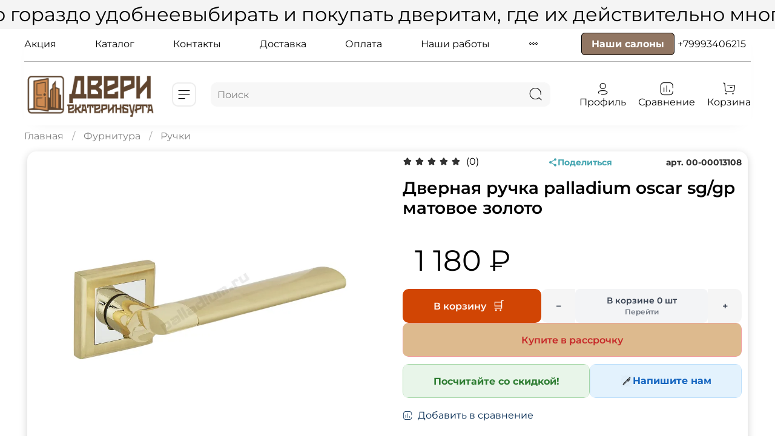

--- FILE ---
content_type: text/html; charset=utf-8
request_url: https://dveri-ekat.ru/product/dvernaya-ruchka-palladium-oscar-sggp-matovoe-zoloto
body_size: 111718
content:
<!DOCTYPE html>
<html 
  lang="ru" 
  style="
    --color-btn-bg:#8E7360;
--color-btn-bg-is-dark:true;
--bg:#FFFFFF;
--bg-is-dark:false;

--color-text: var(--color-text-dark);
--color-text-minor-shade: var(--color-text-dark-minor-shade);
--color-text-major-shade: var(--color-text-dark-major-shade);
--color-text-half-shade: var(--color-text-dark-half-shade);

--color-notice-warning-is-dark:false;
--color-notice-success-is-dark:false;
--color-notice-error-is-dark:false;
--color-notice-info-is-dark:false;
--color-form-controls-bg:var(--bg);
--color-form-controls-bg-disabled:var(--bg-minor-shade);
--color-form-controls-border-color:var(--bg-half-shade);
--color-form-controls-color:var(--color-text);
--is-editor:false;


  "
  >
  <head><link media='print' onload='this.media="all"' rel='stylesheet' type='text/css' href='/served_assets/public/jquery.modal-0c2631717f4ce8fa97b5d04757d294c2bf695df1d558678306d782f4bf7b4773.css'><meta data-config="{&quot;product_id&quot;:358744915}" name="page-config" content="" /><meta data-config="{&quot;money_with_currency_format&quot;:{&quot;delimiter&quot;:&quot; &quot;,&quot;separator&quot;:&quot;.&quot;,&quot;format&quot;:&quot;%n %u&quot;,&quot;unit&quot;:&quot;₽&quot;,&quot;show_price_without_cents&quot;:1},&quot;currency_code&quot;:&quot;RUR&quot;,&quot;currency_iso_code&quot;:&quot;RUB&quot;,&quot;default_currency&quot;:{&quot;title&quot;:&quot;Российский рубль&quot;,&quot;code&quot;:&quot;RUR&quot;,&quot;rate&quot;:1.0,&quot;format_string&quot;:&quot;%n %u&quot;,&quot;unit&quot;:&quot;₽&quot;,&quot;price_separator&quot;:&quot;&quot;,&quot;is_default&quot;:true,&quot;price_delimiter&quot;:&quot;&quot;,&quot;show_price_with_delimiter&quot;:true,&quot;show_price_without_cents&quot;:true},&quot;facebook&quot;:{&quot;pixelActive&quot;:false,&quot;currency_code&quot;:&quot;RUB&quot;,&quot;use_variants&quot;:null},&quot;vk&quot;:{&quot;pixel_active&quot;:null,&quot;price_list_id&quot;:null},&quot;new_ya_metrika&quot;:true,&quot;ecommerce_data_container&quot;:&quot;dataLayer&quot;,&quot;common_js_version&quot;:null,&quot;vue_ui_version&quot;:null,&quot;feedback_captcha_enabled&quot;:true,&quot;account_id&quot;:3102586,&quot;hide_items_out_of_stock&quot;:false,&quot;forbid_order_over_existing&quot;:false,&quot;minimum_items_price&quot;:5000,&quot;enable_comparison&quot;:true,&quot;locale&quot;:&quot;ru&quot;,&quot;client_group&quot;:null,&quot;consent_to_personal_data&quot;:{&quot;active&quot;:true,&quot;obligatory&quot;:true,&quot;description&quot;:&quot;Я ознакомлен и согласен с условиями оферты и политики конфиденциальности.&quot;},&quot;recaptcha_key&quot;:&quot;6LfXhUEmAAAAAOGNQm5_a2Ach-HWlFKD3Sq7vfFj&quot;,&quot;recaptcha_key_v3&quot;:&quot;6LcZi0EmAAAAAPNov8uGBKSHCvBArp9oO15qAhXa&quot;,&quot;yandex_captcha_key&quot;:&quot;ysc1_ec1ApqrRlTZTXotpTnO8PmXe2ISPHxsd9MO3y0rye822b9d2&quot;,&quot;checkout_float_order_content_block&quot;:false,&quot;available_products_characteristics_ids&quot;:null,&quot;sber_id_app_id&quot;:&quot;5b5a3c11-72e5-4871-8649-4cdbab3ba9a4&quot;,&quot;theme_generation&quot;:4,&quot;quick_checkout_captcha_enabled&quot;:false,&quot;max_order_lines_count&quot;:500,&quot;sber_bnpl_min_amount&quot;:1000,&quot;sber_bnpl_max_amount&quot;:150000,&quot;counter_settings&quot;:{&quot;data_layer_name&quot;:&quot;dataLayer&quot;,&quot;new_counters_setup&quot;:true,&quot;add_to_cart_event&quot;:true,&quot;remove_from_cart_event&quot;:true,&quot;add_to_wishlist_event&quot;:false,&quot;purchase_event&quot;:true},&quot;site_setting&quot;:{&quot;show_cart_button&quot;:true,&quot;show_service_button&quot;:false,&quot;show_marketplace_button&quot;:false,&quot;show_quick_checkout_button&quot;:false},&quot;warehouses&quot;:[],&quot;captcha_type&quot;:&quot;yandex&quot;,&quot;human_readable_urls&quot;:false}" name="shop-config" content="" /><meta name='js-evnvironment' content='production' /><meta name='default-locale' content='ru' /><meta name='insales-redefined-api-methods' content="[]" /><script>dataLayer= []; dataLayer.push({
        event: 'view_item',
        ecommerce: {
          items: [{"item_id":"358744915","item_name":"Дверная ручка palladium oscar sg/gp матовое золото","item_category":"Каталог/Фурнитура/Ручки","price":1180}]
         }
      });</script>
<!--InsalesCounter -->
<script type="text/javascript">
(function() {
  if (typeof window.__insalesCounterId !== 'undefined') {
    return;
  }

  try {
    Object.defineProperty(window, '__insalesCounterId', {
      value: 3102586,
      writable: true,
      configurable: true
    });
  } catch (e) {
    console.error('InsalesCounter: Failed to define property, using fallback:', e);
    window.__insalesCounterId = 3102586;
  }

  if (typeof window.__insalesCounterId === 'undefined') {
    console.error('InsalesCounter: Failed to set counter ID');
    return;
  }

  let script = document.createElement('script');
  script.async = true;
  script.src = '/javascripts/insales_counter.js?7';
  let firstScript = document.getElementsByTagName('script')[0];
  firstScript.parentNode.insertBefore(script, firstScript);
})();
</script>
<!-- /InsalesCounter -->

    <!-- META -->
<meta charset="UTF-8">
<meta name="keywords" content="двери, входные двери, межкомнатные двери, сейф-двери, купить двери в Екатеринбурге"><title>Дверная ручка palladium oscar sg/gp матовое золото купить в Екатеринбурге за 1180 ₽</title><meta name="description" content="Дверная ручка palladium oscar sg/gp матовое золото Где купить? Посетите самую большую выставку дверей в Екатеринбурге - в нашем салоне представлено более 400 видов межкомнатных и входных дверей и фурнитура. Поможем выбрать,  доставим и установим. Двери от ведущих производителей в наличии и под заказ!">
<meta data-config="{&quot;static-versioned&quot;: &quot;1.38&quot;}" name="theme-meta-data" content="">
<script type="application/ld+json">
{
  "@context": "https://schema.org/", 
  "@type": "Product", 
  "name": "Дверная ручка palladium oscar sg/gp матовое золото",
  "image": [""],
  "description": "Дверная ручка palladium oscar sg/gp матовое золото - выбирайте и покупайте в нашем интернет-магазине, а еще лучше - приходите в наш салон-магазин, где представлено более 400 видов межкомнатных и входных дверей!",
  "brand": {
    "@type": "Brand",
    "name": "PALLADIUM"
  },
  "sku": "358744915",
  "offers": [{
      "@type": "Offer",
      "url": "/product/dvernaya-ruchka-palladium-oscar-sggp-matovoe-zoloto",
      "priceCurrency": "RUR",
      "price": "1180.0",
      "sku": "606143755",
      "availability": "https://schema.org/InStock"
    }
]}
</script>
  <meta name="robots" content="index, follow">


<meta http-equiv="X-UA-Compatible" content="IE=edge,chrome=1">
<meta name="viewport" content="width=device-width, initial-scale=1.0">
<meta name="format-detection" content="telephone=no"><link rel="canonical" href="https://dveri-ekat.ru/product/dvernaya-ruchka-palladium-oscar-sggp-matovoe-zoloto">
    <meta property="og:title" content="Дверная ручка palladium oscar sg/gp матовое золото">
    <meta property="og:type" content="website">
    <meta property="og:url" content="https://dveri-ekat.ru/product/dvernaya-ruchka-palladium-oscar-sggp-matovoe-zoloto">

    
      <meta property="og:image" content="https://images.dveri-ekat.ru/images/products/1/4731/667898491/import_files_8d_8d98ead4f3af11e880ed1c1b0dccf9af_8d98ead5f3af11e880ed1c1b0dccf9af.jpg">
    




<link rel="icon" type="image/png" sizes="16x16" href="https://images.dveri-ekat.ru/files/1/6841/110664377/original/logo100__1_.png"><style media="screen">
  @supports (content-visibility: hidden) {
    body:not(.settings_loaded) {
      content-visibility: hidden;
    }
  }
  @supports not (content-visibility: hidden) {
    body:not(.settings_loaded) {
      visibility: hidden;
    }
  }
</style>

  <meta name='product-id' content='358744915' />
</head>
  <body data-multi-lang="false" data-theme-template="product" data-sidebar-type="normal" data-sidebar-position="left">
    <div class="preloader">
      <div class="lds-ellipsis"><div></div><div></div><div></div><div></div></div>
    </div>
    <noscript>
<div class="njs-alert-overlay">
  <div class="njs-alert-wrapper">
    <div class="njs-alert">
      <p></p>
    </div>
  </div>
</div>
</noscript>

    <div class="page_layout page_layout-clear ">
      <header>
      
        <div
  class="layout widget-type_widget_v4_header_8_826e44c37035cfaf683be04add612c12"
  style="--logo-img:'https://images.dveri-ekat.ru/files/1/7857/110763697/original/logoW_512_ca67f789ef1a93486bbbcffd048f716b_1__af75a0a3e16f3891e2848e3d68185934.png'; --logo-max-width:220px; --live-search:false; --hide-menu:false; --show-top-panel:true; --hide-search:false; --hide-language:false; --hide-personal:true; --hide-compare:false; --hide-favorite:false; --hide-menu-photo:false; --bage-bg:#EE632C; --bage-bg-is-dark:true; --bage-bg-minor-shade:#f07545; --bage-bg-minor-shade-is-dark:true; --bage-bg-major-shade:#f2885f; --bage-bg-major-shade-is-dark:true; --bage-bg-half-shade:#f8c2ac; --bage-bg-half-shade-is-light:true; --bg-cat-menu:#000000; --bg-cat-menu-is-dark:true; --bg-cat-menu-minor-shade:#1a1a1a; --bg-cat-menu-minor-shade-is-dark:true; --bg-cat-menu-major-shade:#333333; --bg-cat-menu-major-shade-is-dark:true; --bg-cat-menu-half-shade:#808080; --bg-cat-menu-half-shade-is-dark:true; --color-active-link:#FFFFFF; --color-active-link-is-light:true; --color-active-link-minor-shade:#f7f7f7; --color-active-link-minor-shade-is-light:true; --color-active-link-major-shade:#ededed; --color-active-link-major-shade-is-light:true; --color-active-link-half-shade:#808080; --color-active-link-half-shade-is-dark:true; --bg:#FFFFFF; --bg-is-light:true; --bg-minor-shade:#f7f7f7; --bg-minor-shade-is-light:true; --bg-major-shade:#ededed; --bg-major-shade-is-light:true; --bg-half-shade:#808080; --bg-half-shade-is-dark:true; --layout-wide-bg:true; --img-border-radius:0px; --layout-pt:1vw; --layout-pb:1vw; --layout-wide-content:false; --mobile-panel-right-btn:first-phone; --hide-desktop:true; --hide-mobile:false;"
  data-widget-drop-item-id="70797920"
  
  >
  <div class="layout__content">
    








  <div class="filling-block"></div>
<div class="header " id="header-with-left-menu">
  
  <div class="header__area-top-panel">
    
<div class="top-panel">
	<div class="top-panel__menu">
      
      <ul class="header__menu js-cut-list" data-navigation data-menu-handle="main-menu">
        
        <li class="header__menu-item" data-navigation-item data-menu-item-id="24496832">
          <div class="header__menu-controls">
            <a href="/page/ruchka-v-podarok" class="header__menu-link " data-navigation-link="/page/ruchka-v-podarok">
              Акция
            </a>
          </div>
        </li>
        
        <li class="header__menu-item" data-navigation-item data-menu-item-id="19357281">
          <div class="header__menu-controls">
            <a href="/collection/all" class="header__menu-link " data-navigation-link="/collection/all">
              Каталог
            </a>
          </div>
        </li>
        
        <li class="header__menu-item" data-navigation-item data-menu-item-id="19357283">
          <div class="header__menu-controls">
            <a href="/page/contacts" class="header__menu-link " data-navigation-link="/page/contacts">
              Контакты
            </a>
          </div>
        </li>
        
        <li class="header__menu-item" data-navigation-item data-menu-item-id="19357284">
          <div class="header__menu-controls">
            <a href="/page/delivery" class="header__menu-link " data-navigation-link="/page/delivery">
              Доставка
            </a>
          </div>
        </li>
        
        <li class="header__menu-item" data-navigation-item data-menu-item-id="19357285">
          <div class="header__menu-controls">
            <a href="/page/payment" class="header__menu-link " data-navigation-link="/page/payment">
              Оплата
            </a>
          </div>
        </li>
        
        <li class="header__menu-item" data-navigation-item data-menu-item-id="28965798">
          <div class="header__menu-controls">
            <a href="/blogs/completework" class="header__menu-link " data-navigation-link="/blogs/completework">
              Наши работы
            </a>
          </div>
        </li>
        
        <li class="header__menu-item" data-navigation-item data-menu-item-id="22886367">
          <div class="header__menu-controls">
            <a href="/page/about-us" class="header__menu-link " data-navigation-link="/page/about-us">
              О компании
            </a>
          </div>
        </li>
        
      </ul>
      
  	</div>
  	<div class="top-panel__phones">
      <ul>
        
        <li>
        	      <a class="phone-value" href="tel:+79993406215">+79993406215</a>
        </li>
        
        
      </ul>
  	</div>
</div>

  </div>
  
  <div class="header__content ">
    <div class="header__area-logo">
      
  
    
      <a href=" / " class="header__logo">
        <img src="https://images.dveri-ekat.ru/files/1/7857/110763697/original/logoW_512_ca67f789ef1a93486bbbcffd048f716b_1__af75a0a3e16f3891e2848e3d68185934.png" alt="Двери Екатеринбурга" title="Двери Екатеринбурга">
      </a>
    
  

    </div>
    <div class="header__area-show-menu">
      <button class="header__show-menu-btn js-toggle-cat-menu">
        <span class="icon icon-bars _show"></span>
      	<span class="icon icon-times _hide"></span>
      </button>
    </div>
    <div class="header__area-search">
		
<div class="header__search">
  <form action="/search" method="get" class="header__search-form">
    <input type="text" autocomplete="off"  class="form-control form-control_size-l header__search-field" name="q" value="" placeholder="Поиск">
    <input type="hidden" name="lang" value="ru">
    <div class="header__search__results" data-search-result></div>
  </form>
  <button type="button" class="header__search-btn js-start-search">
    <span class="icon icon-search _show"></span>
  </button>
</div>

    </div>
    <div class="header__area-controls">
      

          
          
            <a href="/compares" class="header__control-btn header__compare">
              <span class="icon icon-compare">
                <span class="header__control-bage compare-empty" data-compare-counter>0</span>
              </span>
              <span class="header__control-text">Сравнение</span>
            </a>
          
          

          
            <a href="/favorites" class="header__control-btn header__favorite">
              <span class="icon icon-favorites">
                <span class="header__control-bage favorites-empty" data-ui-favorites-counter>0</span>
              </span>
              <span class="header__control-text">Избранное</span>
            </a>
          

          
            <a href="/cart_items" class="header__control-btn header__cart">
              <span class="icon icon-cart">
                <span class="header__control-bage cart-empty" data-cart-positions-count></span>
              </span>
              <span class="header__control-text">Корзина</span>
            </a>
          

          
          <a href="tel:+79993406215" class="header__control-btn header__mobile-phone">
            <span class="icon icon-phone"></span>
          </a>
          
    </div>
  </div>

  <li class="dropdown-m">
        <a href="#" class="dropdown-toggle-m">Наши салоны</a>
        <ul class="dropdown-menu-m">
          <li><a href="https://dveri-ekat.ru/page/contacts/#map-container-ekb">Екатеринбург</a></li>
          <li><a href="https://dveri-ekat.ru/page/contacts/#map-container-sl">Сухой Лог</a></li>
          <li><a href="https://dveri-ekat.ru/page/contacts/#map-container-bgd">Богданович</a></li>
        </ul>
  </li>

  <div class="header-cat-menu _hide">
    
<div class="m-cat-menu m-cat-menu__wrapper">
  

  

  
  <ul class="m-cat-menu__root-level m-cat-menu__list">
    <div class="m-cat-menu__header">
      <li class="title">Каталог</li>
    </div>
    
    
            
              
              
              

              
              

              
              

              
                

                

                <li >
                    <a href="/collection/top-pop">
                      
                        
                        
                        <img src="https://images.dveri-ekat.ru/images/products/1/2913/921004897/micro_import_files_a5_a5b920a586cd11ef9d69ac1f6b2119ff_a5b920b886cd11ef9d69ac1f6b2119ff.png" alt="Популярные модели">
                        <span class="title">Популярные модели</span>
                      
                      
                    </a>
                  

                  

                  
                  </li>
                  

                  
              
            
              
              
              

              
              

              
              

              
                

                

                <li class="m-cat-menu__show-next-level show-level-1">
                    <a href="/collection/mezhkomnatnye-dveri">
                      
                        
                        
                        <img src="https://images.dveri-ekat.ru/images/collections/1/8141/91905997/micro_import_files_e8_e828c84c30eb11e880cf1c1b0dccf9af_e828c84d30eb11e880cf1c1b0dccf9af.webp" alt="Межкомнатные двери">
                        <span class="title">Межкомнатные двери</span>
                      
                      
                          <span class="icon icon-angle-right"></span>
                      
                    </a>
                  
                  <div class="m-cat-menu__level-1 m-cat-menu__wrapper">
                    <ul class="m-cat-menu__level-1-list m-cat-menu__list">
                      <div class="m-cat-menu__header">
                        <li class="title">Межкомнатные двери</li>
                        <button type="button" class="button m-cat-menu__back-btn"><span class="icon icon-arrow-left"></span></button>
                      </div>
                  

                  

                  

                  
              
            
              
              
              

              
              

              
              

              
                

                

                <li class="m-cat-menu__show-next-level show-level-2">
                    <a href="/collection/albero">
                      
                      	Albero
                      
                      
                          <span class="icon icon-angle-right"></span>
                      
                    </a>
                  
                  <div class="m-cat-menu__level-2 m-cat-menu__wrapper">
                    <ul class="m-cat-menu__level-2-list m-cat-menu__list">
                      <div class="m-cat-menu__header">
                        <li class="title">Albero</li>
                        <button type="button" class="button m-cat-menu__back-btn"><span class="icon icon-arrow-left"></span></button>
                      </div>
                  

                  

                  

                  
              
            
              
              
              

              
              

              
              

              
                

                

                <li >
                    <a href="/collection/cpl">
                      
                      	CPL
                      
                      
                    </a>
                  

                  

                  
                  </li>
                  

                  
              
            
              
              
              

              
              

              
              

              
                

                

                <li >
                    <a href="/collection/west-soft-touch">
                      
                      	West soft touch
                      
                      
                    </a>
                  

                  

                  
                  </li>
                  

                  
              
            
              
              
              

              
              

              
              

              
                

                

                <li >
                    <a href="/collection/vinil">
                      
                      	Винил
                      
                      
                    </a>
                  

                  

                  
                  </li>
                  

                  
              
            
              
              
              

              
              

              
              

              
                

                

                <li >
                    <a href="/collection/geometriya-emal">
                      
                      	Геометрия Эмаль
                      
                      
                    </a>
                  

                  

                  
                  </li>
                  

                  
              
            
              
              
              

              
              

              
              

              
                

                

                <li >
                    <a href="/collection/glyanets">
                      
                      	Глянец
                      
                      
                    </a>
                  

                  

                  
                  </li>
                  

                  
              
            
              
              
              

              
              

              
              

              
                

                

                <li >
                    <a href="/collection/megapolis-ekoshpon">
                      
                      	Мегаполис экошпон
                      
                      
                    </a>
                  

                  

                  
                  </li>
                  

                  
              
            
              
              
              

              
              

              
              

              
            
              
              
              

              
              

              
              

              
            
              
              
              

              
              

              
              

              
            
              
              
              

              
              

              
              

              
            
              
              
              

              
              

              
              

              
            
              
              
              

              
              

              
              

              
            
              
              
              

              
              

              
              

              
            
              
              
              

              
              

              
              

              
            
              
              
              

              
              

              
              

              
            
              
              
              

              
              

              
              

              
            
              
              
              

              
              

              
              

              
            
              
              
              

              
              

              
              

              
            
              
              
              

              
              

              
              

              
            
              
              
              

              
              

              
              

              
                

                

                <li >
                    <a href="/collection/megapolis-loft">
                      
                      	Мегаполис лофт
                      
                      
                    </a>
                  

                  

                  
                  </li>
                  

                  
              
            
              
              
              

              
              

              
              

              
                

                

                <li >
                    <a href="/collection/trend">
                      
                      	Тренд экотекс
                      
                      
                    </a>
                  

                  

                  
                  </li>
                  

                  
              
            
              
              
              

              
              

              
              

              
                

                

                <li >
                    <a href="/collection/emal-klassika">
                      
                      	Эмаль классика
                      
                      
                    </a>
                  

                  

                  
                  </li>
                  

                  
              
            
              
              
              

              
              

              
              

              
                

                

                <li >
                    <a href="/collection/emal-stil">
                      
                      	Эмаль стиль
                      
                      
                    </a>
                  

                  

                  
                  </li>
                  

                  
              
            
              
              
              

              
              

              
              

              
                

                
                  
                          
                    	</ul>
					</div>
                  

                  </li>
                

                <li class="m-cat-menu__show-next-level show-level-2">
                    <a href="/collection/vladimirskaya-fabrika-dverey">
                      
                      	ВФД
                      
                      
                          <span class="icon icon-angle-right"></span>
                      
                    </a>
                  
                  <div class="m-cat-menu__level-2 m-cat-menu__wrapper">
                    <ul class="m-cat-menu__level-2-list m-cat-menu__list">
                      <div class="m-cat-menu__header">
                        <li class="title">ВФД</li>
                        <button type="button" class="button m-cat-menu__back-btn"><span class="icon icon-arrow-left"></span></button>
                      </div>
                  

                  

                  

                  
              
            
              
              
              

              
              

              
              

              
                

                

                <li >
                    <a href="/collection/solo">
                      
                      	SOLO
                      
                      
                    </a>
                  

                  

                  
                  </li>
                  

                  
              
            
              
              
              

              
              

              
              

              
                

                

                <li >
                    <a href="/collection/atum-pro">
                      
                      	ATUM PRO
                      
                      
                    </a>
                  

                  

                  
                  </li>
                  

                  
              
            
              
              
              

              
              

              
              

              
            
              
              
              

              
              

              
              

              
                

                

                <li >
                    <a href="/collection/classic-art">
                      
                      	CLASSIC ART
                      
                      
                    </a>
                  

                  

                  
                  </li>
                  

                  
              
            
              
              
              

              
              

              
              

              
                

                

                <li >
                    <a href="/collection/emalex">
                      
                      	EMALEX
                      
                      
                    </a>
                  

                  

                  
                  </li>
                  

                  
              
            
              
              
              

              
              

              
              

              
            
              
              
              

              
              

              
              

              
            
              
              
              

              
              

              
              

              
            
              
              
              

              
              

              
              

              
                

                

                <li >
                    <a href="/collection/gl-atum-x">
                      
                      	GL Atum X
                      
                      
                    </a>
                  

                  

                  
                  </li>
                  

                  
              
            
              
              
              

              
              

              
              

              
                

                

                <li >
                    <a href="/collection/gl-light">
                      
                      	GL Light
                      
                      
                    </a>
                  

                  

                  
                  </li>
                  

                  
              
            
              
              
              

              
              

              
              

              
            
              
              
              

              
              

              
              

              
                

                

                <li >
                    <a href="/collection/red-oak">
                      
                      	RED OAK
                      
                      
                    </a>
                  

                  

                  
                  </li>
                  

                  
              
            
              
              
              

              
              

              
              

              
                

                

                <li >
                    <a href="/collection/sector">
                      
                      	Sector
                      
                      
                    </a>
                  

                  

                  
                  </li>
                  

                  
              
            
              
              
              

              
              

              
              

              
                

                

                <li >
                    <a href="/collection/stockholm">
                      
                      	Stockholm (СТОКГОЛЬМ)
                      
                      
                    </a>
                  

                  

                  
                  </li>
                  

                  
              
            
              
              
              

              
              

              
              

              
            
              
              
              

              
              

              
              

              
            
              
              
              

              
              

              
              

              
            
              
              
              

              
              

              
              

              
            
              
              
              

              
              

              
              

              
            
              
              
              

              
              

              
              

              
            
              
              
              

              
              

              
              

              
                

                

                <li >
                    <a href="/collection/urban">
                      
                      	URBAN
                      
                      
                    </a>
                  

                  

                  
                  </li>
                  

                  
              
            
              
              
              

              
              

              
              

              
            
              
              
              

              
              

              
              

              
            
              
              
              

              
              

              
              

              
            
              
              
              

              
              

              
              

              
                

                

                <li >
                    <a href="/collection/emal-vfd">
                      
                      	Эмаль ВФД
                      
                      
                    </a>
                  

                  

                  
                  </li>
                  

                  
              
            
              
              
              

              
              

              
              

              
            
              
              
              

              
              

              
              

              
            
              
              
              

              
              

              
              

              
            
              
              
              

              
              

              
              

              
            
              
              
              

              
              

              
              

              
            
              
              
              

              
              

              
              

              
            
              
              
              

              
              

              
              

              
            
              
              
              

              
              

              
              

              
            
              
              
              

              
              

              
              

              
            
              
              
              

              
              

              
              

              
            
              
              
              

              
              

              
              

              
                

                
                  
                          
                    	</ul>
					</div>
                  

                  </li>
                

                <li class="m-cat-menu__show-next-level show-level-2">
                    <a href="/collection/garmoniya">
                      
                      	Гармония
                      
                      
                          <span class="icon icon-angle-right"></span>
                      
                    </a>
                  
                  <div class="m-cat-menu__level-2 m-cat-menu__wrapper">
                    <ul class="m-cat-menu__level-2-list m-cat-menu__list">
                      <div class="m-cat-menu__header">
                        <li class="title">Гармония</li>
                        <button type="button" class="button m-cat-menu__back-btn"><span class="icon icon-arrow-left"></span></button>
                      </div>
                  

                  

                  

                  
              
            
              
              
              

              
              

              
              

              
                

                

                <li >
                    <a href="/collection/aesthetics">
                      
                      	Aesthetics
                      
                      
                    </a>
                  

                  

                  
                  </li>
                  

                  
              
            
              
              
              

              
              

              
              

              
                

                

                <li >
                    <a href="/collection/alpha">
                      
                      	Alpha
                      
                      
                    </a>
                  

                  

                  
                  </li>
                  

                  
              
            
              
              
              

              
              

              
              

              
                

                

                <li >
                    <a href="/collection/barselona-garmony">
                      
                      	Barselona
                      
                      
                    </a>
                  

                  

                  
                  </li>
                  

                  
              
            
              
              
              

              
              

              
              

              
                

                

                <li >
                    <a href="/collection/bg">
                      
                      	BG
                      
                      
                    </a>
                  

                  

                  
                  </li>
                  

                  
              
            
              
              
              

              
              

              
              

              
                

                

                <li >
                    <a href="/collection/cascade">
                      
                      	Cascade
                      
                      
                    </a>
                  

                  

                  
                  </li>
                  

                  
              
            
              
              
              

              
              

              
              

              
                

                

                <li >
                    <a href="/collection/classic">
                      
                      	Classic
                      
                      
                    </a>
                  

                  

                  
                  </li>
                  

                  
              
            
              
              
              

              
              

              
              

              
                

                

                <li >
                    <a href="/collection/classic-premium">
                      
                      	Classic Premium
                      
                      
                    </a>
                  

                  

                  
                  </li>
                  

                  
              
            
              
              
              

              
              

              
              

              
                

                

                <li >
                    <a href="/collection/coliseum">
                      
                      	Coliseum
                      
                      
                    </a>
                  

                  

                  
                  </li>
                  

                  
              
            
              
              
              

              
              

              
              

              
                

                

                <li >
                    <a href="/collection/costa">
                      
                      	Costa
                      
                      
                    </a>
                  

                  

                  
                  </li>
                  

                  
              
            
              
              
              

              
              

              
              

              
                

                

                <li >
                    <a href="/collection/deluna">
                      
                      	Deluna
                      
                      
                    </a>
                  

                  

                  
                  </li>
                  

                  
              
            
              
              
              

              
              

              
              

              
                

                

                <li >
                    <a href="/collection/florence-garmony">
                      
                      	Florence
                      
                      
                    </a>
                  

                  

                  
                  </li>
                  

                  
              
            
              
              
              

              
              

              
              

              
                

                

                <li >
                    <a href="/collection/geometry">
                      
                      	Geometry
                      
                      
                    </a>
                  

                  

                  
                  </li>
                  

                  
              
            
              
              
              

              
              

              
              

              
                

                

                <li >
                    <a href="/collection/hitech">
                      
                      	Hi Tech
                      
                      
                    </a>
                  

                  

                  
                  </li>
                  

                  
              
            
              
              
              

              
              

              
              

              
                

                

                <li >
                    <a href="/collection/hover">
                      
                      	Hover
                      
                      
                    </a>
                  

                  

                  
                  </li>
                  

                  
              
            
              
              
              

              
              

              
              

              
                

                

                <li >
                    <a href="/collection/lp">
                      
                      	LP
                      
                      
                    </a>
                  

                  

                  
                  </li>
                  

                  
              
            
              
              
              

              
              

              
              

              
                

                

                <li >
                    <a href="/collection/monza">
                      
                      	Monza
                      
                      
                    </a>
                  

                  

                  
                  </li>
                  

                  
              
            
              
              
              

              
              

              
              

              
                

                

                <li >
                    <a href="/collection/nova">
                      
                      	Nova
                      
                      
                    </a>
                  

                  

                  
                  </li>
                  

                  
              
            
              
              
              

              
              

              
              

              
                

                

                <li >
                    <a href="/collection/q">
                      
                      	Q
                      
                      
                    </a>
                  

                  

                  
                  </li>
                  

                  
              
            
              
              
              

              
              

              
              

              
                

                

                <li >
                    <a href="/collection/quadro">
                      
                      	Quadro
                      
                      
                    </a>
                  

                  

                  
                  </li>
                  

                  
              
            
              
              
              

              
              

              
              

              
                

                

                <li >
                    <a href="/collection/rail">
                      
                      	Rail
                      
                      
                    </a>
                  

                  

                  
                  </li>
                  

                  
              
            
              
              
              

              
              

              
              

              
                

                

                <li >
                    <a href="/collection/relief">
                      
                      	Relief
                      
                      
                    </a>
                  

                  

                  
                  </li>
                  

                  
              
            
              
              
              

              
              

              
              

              
                

                

                <li >
                    <a href="/collection/s">
                      
                      	S
                      
                      
                    </a>
                  

                  

                  
                  </li>
                  

                  
              
            
              
              
              

              
              

              
              

              
                

                

                <li >
                    <a href="/collection/style-3">
                      
                      	Style
                      
                      
                    </a>
                  

                  

                  
                  </li>
                  

                  
              
            
              
              
              

              
              

              
              

              
                

                

                <li >
                    <a href="/collection/techno">
                      
                      	Techno
                      
                      
                    </a>
                  

                  

                  
                  </li>
                  

                  
              
            
              
              
              

              
              

              
              

              
                

                

                <li >
                    <a href="/collection/trend-2">
                      
                      	Trend
                      
                      
                    </a>
                  

                  

                  
                  </li>
                  

                  
              
            
              
              
              

              
              

              
              

              
                

                

                <li >
                    <a href="/collection/wave">
                      
                      	Wave
                      
                      
                    </a>
                  

                  

                  
                  </li>
                  

                  
              
            
              
              
              

              
              

              
              

              
                

                

                <li >
                    <a href="/collection/z">
                      
                      	Z
                      
                      
                    </a>
                  

                  

                  
                  </li>
                  

                  
              
            
              
              
              

              
              

              
              

              
                

                
                  
                          
                    	</ul>
					</div>
                  

                  </li>
                

                <li class="m-cat-menu__show-next-level show-level-2">
                    <a href="/collection/db-line">
                      
                      	DB-Line
                      
                      
                          <span class="icon icon-angle-right"></span>
                      
                    </a>
                  
                  <div class="m-cat-menu__level-2 m-cat-menu__wrapper">
                    <ul class="m-cat-menu__level-2-list m-cat-menu__list">
                      <div class="m-cat-menu__header">
                        <li class="title">DB-Line</li>
                        <button type="button" class="button m-cat-menu__back-btn"><span class="icon icon-arrow-left"></span></button>
                      </div>
                  

                  

                  

                  
              
            
              
              
              

              
              

              
              

              
                

                

                <li >
                    <a href="/collection/dbneo">
                      
                      	DBNEO
                      
                      
                    </a>
                  

                  

                  
                  </li>
                  

                  
              
            
              
              
              

              
              

              
              

              
                

                

                <li >
                    <a href="/collection/dbqd-pvh">
                      
                      	DBQD пвх
                      
                      
                    </a>
                  

                  

                  
                  </li>
                  

                  
              
            
              
              
              

              
              

              
              

              
                

                
                  
                          
                    	</ul>
					</div>
                  

                  </li>
                

                <li class="m-cat-menu__show-next-level show-level-2">
                    <a href="/collection/indoors">
                      
                      	InDoors
                      
                      
                          <span class="icon icon-angle-right"></span>
                      
                    </a>
                  
                  <div class="m-cat-menu__level-2 m-cat-menu__wrapper">
                    <ul class="m-cat-menu__level-2-list m-cat-menu__list">
                      <div class="m-cat-menu__header">
                        <li class="title">InDoors</li>
                        <button type="button" class="button m-cat-menu__back-btn"><span class="icon icon-arrow-left"></span></button>
                      </div>
                  

                  

                  

                  
              
            
              
              
              

              
              

              
              

              
                

                

                <li >
                    <a href="/collection/grace">
                      
                      	Grace
                      
                      
                    </a>
                  

                  

                  
                  </li>
                  

                  
              
            
              
              
              

              
              

              
              

              
                

                

                <li >
                    <a href="/collection/grace-s">
                      
                      	Grace S
                      
                      
                    </a>
                  

                  

                  
                  </li>
                  

                  
              
            
              
              
              

              
              

              
              

              
                

                

                <li >
                    <a href="/collection/style">
                      
                      	Style
                      
                      
                    </a>
                  

                  

                  
                  </li>
                  

                  
              
            
              
              
              

              
              

              
              

              
                

                
                  
                          
                    	</ul>
					</div>
                  

                  </li>
                

                <li class="m-cat-menu__show-next-level show-level-2">
                    <a href="/collection/interne-doors">
                      
                      	Interne Doors
                      
                      
                          <span class="icon icon-angle-right"></span>
                      
                    </a>
                  
                  <div class="m-cat-menu__level-2 m-cat-menu__wrapper">
                    <ul class="m-cat-menu__level-2-list m-cat-menu__list">
                      <div class="m-cat-menu__header">
                        <li class="title">Interne Doors</li>
                        <button type="button" class="button m-cat-menu__back-btn"><span class="icon icon-arrow-left"></span></button>
                      </div>
                  

                  

                  

                  
              
            
              
              
              

              
              

              
              

              
                

                

                <li >
                    <a href="/collection/aleksandriya-2">
                      
                      	Александрия-2
                      
                      
                    </a>
                  

                  

                  
                  </li>
                  

                  
              
            
              
              
              

              
              

              
              

              
                

                
                  
                          
                    	</ul>
					</div>
                  

                  </li>
                

                <li class="m-cat-menu__show-next-level show-level-2">
                    <a href="/collection/la-stella-la-stella">
                      
                      	La Stella
                      
                      
                          <span class="icon icon-angle-right"></span>
                      
                    </a>
                  
                  <div class="m-cat-menu__level-2 m-cat-menu__wrapper">
                    <ul class="m-cat-menu__level-2-list m-cat-menu__list">
                      <div class="m-cat-menu__header">
                        <li class="title">La Stella</li>
                        <button type="button" class="button m-cat-menu__back-btn"><span class="icon icon-arrow-left"></span></button>
                      </div>
                  

                  

                  

                  
              
            
              
              
              

              
              

              
              

              
                

                

                <li >
                    <a href="/collection/la-stella-200">
                      
                      	La Stella 200
                      
                      
                    </a>
                  

                  

                  
                  </li>
                  

                  
              
            
              
              
              

              
              

              
              

              
                

                

                <li >
                    <a href="/collection/la-stella-201">
                      
                      	La Stella 201
                      
                      
                    </a>
                  

                  

                  
                  </li>
                  

                  
              
            
              
              
              

              
              

              
              

              
                

                

                <li >
                    <a href="/collection/la-stella-202">
                      
                      	La Stella 202
                      
                      
                    </a>
                  

                  

                  
                  </li>
                  

                  
              
            
              
              
              

              
              

              
              

              
                

                

                <li >
                    <a href="/collection/la-stella-203">
                      
                      	La Stella 203
                      
                      
                    </a>
                  

                  

                  
                  </li>
                  

                  
              
            
              
              
              

              
              

              
              

              
                

                

                <li >
                    <a href="/collection/la-stella-206">
                      
                      	La Stella 206
                      
                      
                    </a>
                  

                  

                  
                  </li>
                  

                  
              
            
              
              
              

              
              

              
              

              
                

                

                <li >
                    <a href="/collection/la-stella-218">
                      
                      	La Stella 218
                      
                      
                    </a>
                  

                  

                  
                  </li>
                  

                  
              
            
              
              
              

              
              

              
              

              
                

                

                <li >
                    <a href="/collection/la-stella-242">
                      
                      	La Stella 242
                      
                      
                    </a>
                  

                  

                  
                  </li>
                  

                  
              
            
              
              
              

              
              

              
              

              
                

                

                <li >
                    <a href="/collection/la-stella-262">
                      
                      	La Stella 262
                      
                      
                    </a>
                  

                  

                  
                  </li>
                  

                  
              
            
              
              
              

              
              

              
              

              
                

                

                <li >
                    <a href="/collection/la-stella-270">
                      
                      	La Stella 270
                      
                      
                    </a>
                  

                  

                  
                  </li>
                  

                  
              
            
              
              
              

              
              

              
              

              
                

                

                <li >
                    <a href="/collection/la-stella-271">
                      
                      	La Stella 271
                      
                      
                    </a>
                  

                  

                  
                  </li>
                  

                  
              
            
              
              
              

              
              

              
              

              
                

                

                <li >
                    <a href="/collection/la-stella-282">
                      
                      	La Stella 282
                      
                      
                    </a>
                  

                  

                  
                  </li>
                  

                  
              
            
              
              
              

              
              

              
              

              
                

                

                <li >
                    <a href="/collection/la-stella-283">
                      
                      	La Stella 283
                      
                      
                    </a>
                  

                  

                  
                  </li>
                  

                  
              
            
              
              
              

              
              

              
              

              
                

                
                  
                          
                    	</ul>
					</div>
                  

                  </li>
                

                <li class="m-cat-menu__show-next-level show-level-2">
                    <a href="/collection/lidman">
                      
                      	Lidman
                      
                      
                          <span class="icon icon-angle-right"></span>
                      
                    </a>
                  
                  <div class="m-cat-menu__level-2 m-cat-menu__wrapper">
                    <ul class="m-cat-menu__level-2-list m-cat-menu__list">
                      <div class="m-cat-menu__header">
                        <li class="title">Lidman</li>
                        <button type="button" class="button m-cat-menu__back-btn"><span class="icon icon-arrow-left"></span></button>
                      </div>
                  

                  

                  

                  
              
            
              
              
              

              
              

              
              

              
                

                

                <li >
                    <a href="/collection/aura">
                      
                      	Aura
                      
                      
                    </a>
                  

                  

                  
                  </li>
                  

                  
              
            
              
              
              

              
              

              
              

              
                

                

                <li >
                    <a href="/collection/lidman_classic">
                      
                      	Classic
                      
                      
                    </a>
                  

                  

                  
                  </li>
                  

                  
              
            
              
              
              

              
              

              
              

              
                

                

                <li >
                    <a href="/collection/fusion">
                      
                      	Fusion
                      
                      
                    </a>
                  

                  

                  
                  </li>
                  

                  
              
            
              
              
              

              
              

              
              

              
                

                

                <li >
                    <a href="/collection/line-lidman">
                      
                      	Line
                      
                      
                    </a>
                  

                  

                  
                  </li>
                  

                  
              
            
              
              
              

              
              

              
              

              
                

                

                <li >
                    <a href="/collection/loft">
                      
                      	Loft
                      
                      
                    </a>
                  

                  

                  
                  </li>
                  

                  
              
            
              
              
              

              
              

              
              

              
                

                

                <li >
                    <a href="/collection/matrix-50">
                      
                      	Matrix 50
                      
                      
                    </a>
                  

                  

                  
                  </li>
                  

                  
              
            
              
              
              

              
              

              
              

              
                

                

                <li >
                    <a href="/collection/matrix-52">
                      
                      	Matrix 52
                      
                      
                    </a>
                  

                  

                  
                  </li>
                  

                  
              
            
              
              
              

              
              

              
              

              
                

                

                <li >
                    <a href="/collection/mone">
                      
                      	Mone
                      
                      
                    </a>
                  

                  

                  
                  </li>
                  

                  
              
            
              
              
              

              
              

              
              

              
                

                

                <li >
                    <a href="/collection/skin-2">
                      
                      	Skin
                      
                      
                    </a>
                  

                  

                  
                  </li>
                  

                  
              
            
              
              
              

              
              

              
              

              
                

                

                <li >
                    <a href="/collection/laynika">
                      
                      	Лайника
                      
                      
                    </a>
                  

                  

                  
                  </li>
                  

                  
              
            
              
              
              

              
              

              
              

              
                

                

                <li >
                    <a href="/collection/emalit">
                      
                      	ЭМАЛИТ
                      
                      
                    </a>
                  

                  

                  
                  </li>
                  

                  
              
            
              
              
              

              
              

              
              

              
                

                
                  
                          
                    	</ul>
					</div>
                  

                  </li>
                

                <li class="m-cat-menu__show-next-level show-level-2">
                    <a href="/collection/mart-doors">
                      
                      	Mart Doors
                      
                      
                          <span class="icon icon-angle-right"></span>
                      
                    </a>
                  
                  <div class="m-cat-menu__level-2 m-cat-menu__wrapper">
                    <ul class="m-cat-menu__level-2-list m-cat-menu__list">
                      <div class="m-cat-menu__header">
                        <li class="title">Mart Doors</li>
                        <button type="button" class="button m-cat-menu__back-btn"><span class="icon icon-arrow-left"></span></button>
                      </div>
                  

                  

                  

                  
              
            
              
              
              

              
              

              
              

              
                

                

                <li >
                    <a href="/collection/b1">
                      
                      	В1
                      
                      
                    </a>
                  

                  

                  
                  </li>
                  

                  
              
            
              
              
              

              
              

              
              

              
                

                

                <li >
                    <a href="/collection/b2">
                      
                      	В2
                      
                      
                    </a>
                  

                  

                  
                  </li>
                  

                  
              
            
              
              
              

              
              

              
              

              
                

                

                <li >
                    <a href="/collection/b3">
                      
                      	В3
                      
                      
                    </a>
                  

                  

                  
                  </li>
                  

                  
              
            
              
              
              

              
              

              
              

              
                

                

                <li >
                    <a href="/collection/b4">
                      
                      	В4
                      
                      
                    </a>
                  

                  

                  
                  </li>
                  

                  
              
            
              
              
              

              
              

              
              

              
                

                

                <li >
                    <a href="/collection/b5">
                      
                      	В5
                      
                      
                    </a>
                  

                  

                  
                  </li>
                  

                  
              
            
              
              
              

              
              

              
              

              
                

                

                <li >
                    <a href="/collection/m1">
                      
                      	M1-M2
                      
                      
                    </a>
                  

                  

                  
                  </li>
                  

                  
              
            
              
              
              

              
              

              
              

              
                

                

                <li >
                    <a href="/collection/h1">
                      
                      	Н1
                      
                      
                    </a>
                  

                  

                  
                  </li>
                  

                  
              
            
              
              
              

              
              

              
              

              
                

                

                <li >
                    <a href="/collection/c1">
                      
                      	С1
                      
                      
                    </a>
                  

                  

                  
                  </li>
                  

                  
              
            
              
              
              

              
              

              
              

              
                

                

                <li >
                    <a href="/collection/c2">
                      
                      	С2
                      
                      
                    </a>
                  

                  

                  
                  </li>
                  

                  
              
            
              
              
              

              
              

              
              

              
                

                

                <li >
                    <a href="/collection/c3">
                      
                      	С3
                      
                      
                    </a>
                  

                  

                  
                  </li>
                  

                  
              
            
              
              
              

              
              

              
              

              
                

                

                <li >
                    <a href="/collection/c4">
                      
                      	С4
                      
                      
                    </a>
                  

                  

                  
                  </li>
                  

                  
              
            
              
              
              

              
              

              
              

              
                

                

                <li >
                    <a href="/collection/c5">
                      
                      	С5
                      
                      
                    </a>
                  

                  

                  
                  </li>
                  

                  
              
            
              
              
              

              
              

              
              

              
                

                

                <li >
                    <a href="/collection/c6">
                      
                      	С6
                      
                      
                    </a>
                  

                  

                  
                  </li>
                  

                  
              
            
              
              
              

              
              

              
              

              
                

                

                <li >
                    <a href="/collection/t1">
                      
                      	Т1
                      
                      
                    </a>
                  

                  

                  
                  </li>
                  

                  
              
            
              
              
              

              
              

              
              

              
                

                

                <li >
                    <a href="/collection/t2">
                      
                      	Т2
                      
                      
                    </a>
                  

                  

                  
                  </li>
                  

                  
              
            
              
              
              

              
              

              
              

              
                

                
                  
                          
                    	</ul>
					</div>
                  

                  </li>
                

                <li class="m-cat-menu__show-next-level show-level-2">
                    <a href="/collection/portika">
                      
                      	Portika
                      
                      
                          <span class="icon icon-angle-right"></span>
                      
                    </a>
                  
                  <div class="m-cat-menu__level-2 m-cat-menu__wrapper">
                    <ul class="m-cat-menu__level-2-list m-cat-menu__list">
                      <div class="m-cat-menu__header">
                        <li class="title">Portika</li>
                        <button type="button" class="button m-cat-menu__back-btn"><span class="icon icon-arrow-left"></span></button>
                      </div>
                  

                  

                  

                  
              
            
              
              
              

              
              

              
              

              
                

                

                <li >
                    <a href="/collection/classico">
                      
                      	Classico
                      
                      
                    </a>
                  

                  

                  
                  </li>
                  

                  
              
            
              
              
              

              
              

              
              

              
                

                

                <li >
                    <a href="/collection/neoclassico">
                      
                      	Neoclassico
                      
                      
                    </a>
                  

                  

                  
                  </li>
                  

                  
              
            
              
              
              

              
              

              
              

              
                

                

                <li >
                    <a href="/collection/porta-pta">
                      
                      	Porta ПТА
                      
                      
                    </a>
                  

                  

                  
                  </li>
                  

                  
              
            
              
              
              

              
              

              
              

              
                

                

                <li >
                    <a href="/collection/porta-220">
                      
                      	Porta-220
                      
                      
                    </a>
                  

                  

                  
                  </li>
                  

                  
              
            
              
              
              

              
              

              
              

              
                

                

                <li >
                    <a href="/collection/porta-z">
                      
                      	Porta Z
                      
                      
                    </a>
                  

                  

                  
                  </li>
                  

                  
              
            
              
              
              

              
              

              
              

              
                

                
                  
                          
                    	</ul>
					</div>
                  

                  </li>
                

                <li class="m-cat-menu__show-next-level show-level-2">
                    <a href="/collection/simargl-simargl">
                      
                      	Simargl
                      
                      
                          <span class="icon icon-angle-right"></span>
                      
                    </a>
                  
                  <div class="m-cat-menu__level-2 m-cat-menu__wrapper">
                    <ul class="m-cat-menu__level-2-list m-cat-menu__list">
                      <div class="m-cat-menu__header">
                        <li class="title">Simargl</li>
                        <button type="button" class="button m-cat-menu__back-btn"><span class="icon icon-arrow-left"></span></button>
                      </div>
                  

                  

                  

                  
              
            
              
              
              

              
              

              
              

              
                

                

                <li >
                    <a href="/collection/bolivar">
                      
                      	BOLIVAR
                      
                      
                    </a>
                  

                  

                  
                  </li>
                  

                  
              
            
              
              
              

              
              

              
              

              
                

                
                  
                          
                    	</ul>
					</div>
                  

                  </li>
                

                <li class="m-cat-menu__show-next-level show-level-2">
                    <a href="/collection/sinerzhi-synergy">
                      
                      	Synergy
                      
                      
                          <span class="icon icon-angle-right"></span>
                      
                    </a>
                  
                  <div class="m-cat-menu__level-2 m-cat-menu__wrapper">
                    <ul class="m-cat-menu__level-2-list m-cat-menu__list">
                      <div class="m-cat-menu__header">
                        <li class="title">Synergy</li>
                        <button type="button" class="button m-cat-menu__back-btn"><span class="icon icon-arrow-left"></span></button>
                      </div>
                  

                  

                  

                  
              
            
              
              
              

              
              

              
              

              
                

                

                <li >
                    <a href="/collection/adazhio">
                      
                      	Адажио
                      
                      
                    </a>
                  

                  

                  
                  </li>
                  

                  
              
            
              
              
              

              
              

              
              

              
                

                

                <li >
                    <a href="/collection/aleksandro">
                      
                      	Александро
                      
                      
                    </a>
                  

                  

                  
                  </li>
                  

                  
              
            
              
              
              

              
              

              
              

              
                

                

                <li >
                    <a href="/collection/alfa-sinerzhi">
                      
                      	Альфа
                      
                      
                    </a>
                  

                  

                  
                  </li>
                  

                  
              
            
              
              
              

              
              

              
              

              
                

                

                <li >
                    <a href="/collection/bilanchino">
                      
                      	Биланчино
                      
                      
                    </a>
                  

                  

                  
                  </li>
                  

                  
              
            
              
              
              

              
              

              
              

              
                

                

                <li >
                    <a href="/collection/benua">
                      
                      	Бенуа
                      
                      
                    </a>
                  

                  

                  
                  </li>
                  

                  
              
            
              
              
              

              
              

              
              

              
                

                

                <li >
                    <a href="/collection/byanka-synergy">
                      
                      	Бьянка
                      
                      
                    </a>
                  

                  

                  
                  </li>
                  

                  
              
            
              
              
              

              
              

              
              

              
                

                

                <li >
                    <a href="/collection/vega-sinerzhi">
                      
                      	Вега
                      
                      
                    </a>
                  

                  

                  
                  </li>
                  

                  
              
            
              
              
              

              
              

              
              

              
                

                

                <li >
                    <a href="/collection/venetsiya-dg">
                      
                      	Венеция (ДГ)
                      
                      
                    </a>
                  

                  

                  
                  </li>
                  

                  
              
            
              
              
              

              
              

              
              

              
                

                

                <li >
                    <a href="/collection/venetsiya-do">
                      
                      	Венеция (ДО)
                      
                      
                    </a>
                  

                  

                  
                  </li>
                  

                  
              
            
              
              
              

              
              

              
              

              
                

                

                <li >
                    <a href="/collection/verona-sinerzhi">
                      
                      	Верона
                      
                      
                    </a>
                  

                  

                  
                  </li>
                  

                  
              
            
              
              
              

              
              

              
              

              
                

                

                <li >
                    <a href="/collection/garde">
                      
                      	Гарде
                      
                      
                    </a>
                  

                  

                  
                  </li>
                  

                  
              
            
              
              
              

              
              

              
              

              
                

                

                <li >
                    <a href="/collection/gratsiya-sinerzhi">
                      
                      	Грация
                      
                      
                    </a>
                  

                  

                  
                  </li>
                  

                  
              
            
              
              
              

              
              

              
              

              
                

                

                <li >
                    <a href="/collection/delta-sinerzhi">
                      
                      	Дельта
                      
                      
                    </a>
                  

                  

                  
                  </li>
                  

                  
              
            
              
              
              

              
              

              
              

              
                

                

                <li >
                    <a href="/collection/dolche">
                      
                      	Дольче
                      
                      
                    </a>
                  

                  

                  
                  </li>
                  

                  
              
            
              
              
              

              
              

              
              

              
                

                

                <li >
                    <a href="/collection/kapella">
                      
                      	Капелла
                      
                      
                    </a>
                  

                  

                  
                  </li>
                  

                  
              
            
              
              
              

              
              

              
              

              
                

                

                <li >
                    <a href="/collection/kyanti">
                      
                      	Кьянти
                      
                      
                    </a>
                  

                  

                  
                  </li>
                  

                  
              
            
              
              
              

              
              

              
              

              
                

                

                <li >
                    <a href="/collection/layn">
                      
                      	Лайн
                      
                      
                    </a>
                  

                  

                  
                  </li>
                  

                  
              
            
              
              
              

              
              

              
              

              
                

                

                <li >
                    <a href="/collection/latsio-dg">
                      
                      	Лацио (ДГ)
                      
                      
                    </a>
                  

                  

                  
                  </li>
                  

                  
              
            
              
              
              

              
              

              
              

              
                

                

                <li >
                    <a href="/collection/latsio-do">
                      
                      	Лацио (ДО)
                      
                      
                    </a>
                  

                  

                  
                  </li>
                  

                  
              
            
              
              
              

              
              

              
              

              
                

                

                <li >
                    <a href="/collection/latsio-2">
                      
                      	Лацио 2
                      
                      
                    </a>
                  

                  

                  
                  </li>
                  

                  
              
            
              
              
              

              
              

              
              

              
                

                

                <li >
                    <a href="/collection/legro-dg">
                      
                      	Легро (ДГ)
                      
                      
                    </a>
                  

                  

                  
                  </li>
                  

                  
              
            
              
              
              

              
              

              
              

              
                

                

                <li >
                    <a href="/collection/legro-do">
                      
                      	Легро (ДО)
                      
                      
                    </a>
                  

                  

                  
                  </li>
                  

                  
              
            
              
              
              

              
              

              
              

              
                

                

                <li >
                    <a href="/collection/legro-2-do">
                      
                      	Легро 2 (ДО)
                      
                      
                    </a>
                  

                  

                  
                  </li>
                  

                  
              
            
              
              
              

              
              

              
              

              
                

                

                <li >
                    <a href="/collection/madena-sinerzhi">
                      
                      	Мадена
                      
                      
                    </a>
                  

                  

                  
                  </li>
                  

                  
              
            
              
              
              

              
              

              
              

              
                

                

                <li >
                    <a href="/collection/mario">
                      
                      	Марио
                      
                      
                    </a>
                  

                  

                  
                  </li>
                  

                  
              
            
              
              
              

              
              

              
              

              
                

                

                <li >
                    <a href="/collection/maestro">
                      
                      	Маэстро
                      
                      
                    </a>
                  

                  

                  
                  </li>
                  

                  
              
            
              
              
              

              
              

              
              

              
                

                

                <li >
                    <a href="/collection/melodiya-sinerzhi">
                      
                      	Мелодия
                      
                      
                    </a>
                  

                  

                  
                  </li>
                  

                  
              
            
              
              
              

              
              

              
              

              
                

                

                <li >
                    <a href="/collection/orta-dg">
                      
                      	Орта (ДГ)
                      
                      
                    </a>
                  

                  

                  
                  </li>
                  

                  
              
            
              
              
              

              
              

              
              

              
                

                

                <li >
                    <a href="/collection/orta-do">
                      
                      	Орта (ДО)
                      
                      
                    </a>
                  

                  

                  
                  </li>
                  

                  
              
            
              
              
              

              
              

              
              

              
                

                

                <li >
                    <a href="/collection/piano">
                      
                      	Пиано
                      
                      
                    </a>
                  

                  

                  
                  </li>
                  

                  
              
            
              
              
              

              
              

              
              

              
                

                

                <li >
                    <a href="/collection/primo">
                      
                      	Примо
                      
                      
                    </a>
                  

                  

                  
                  </li>
                  

                  
              
            
              
              
              

              
              

              
              

              
                

                

                <li >
                    <a href="/collection/skandinaviya">
                      
                      	Скандинавия
                      
                      
                    </a>
                  

                  

                  
                  </li>
                  

                  
              
            
              
              
              

              
              

              
              

              
                

                

                <li >
                    <a href="/collection/sole">
                      
                      	Соле
                      
                      
                    </a>
                  

                  

                  
                  </li>
                  

                  
              
            
              
              
              

              
              

              
              

              
                

                

                <li >
                    <a href="/collection/sonata-synergy">
                      
                      	Соната
                      
                      
                    </a>
                  

                  

                  
                  </li>
                  

                  
              
            
              
              
              

              
              

              
              

              
                

                

                <li >
                    <a href="/collection/titul">
                      
                      	Титул
                      
                      
                    </a>
                  

                  

                  
                  </li>
                  

                  
              
            
              
              
              

              
              

              
              

              
                

                

                <li >
                    <a href="/collection/trio-sinerzhi">
                      
                      	Трио
                      
                      
                    </a>
                  

                  

                  
                  </li>
                  

                  
              
            
              
              
              

              
              

              
              

              
                

                

                <li >
                    <a href="/collection/fyano">
                      
                      	Фьяно
                      
                      
                    </a>
                  

                  

                  
                  </li>
                  

                  
              
            
              
              
              

              
              

              
              

              
                

                

                <li >
                    <a href="/collection/el-porte">
                      
                      	Эль Порте
                      
                      
                    </a>
                  

                  

                  
                  </li>
                  

                  
              
            
              
              
              

              
              

              
              

              
                

                
                  
                          
                    	</ul>
					</div>
                  

                  </li>
                

                <li class="m-cat-menu__show-next-level show-level-2">
                    <a href="/collection/uberture">
                      
                      	Uberture
                      
                      
                          <span class="icon icon-angle-right"></span>
                      
                    </a>
                  
                  <div class="m-cat-menu__level-2 m-cat-menu__wrapper">
                    <ul class="m-cat-menu__level-2-list m-cat-menu__list">
                      <div class="m-cat-menu__header">
                        <li class="title">Uberture</li>
                        <button type="button" class="button m-cat-menu__back-btn"><span class="icon icon-arrow-left"></span></button>
                      </div>
                  

                  

                  

                  
              
            
              
              
              

              
              

              
              

              
                

                

                <li >
                    <a href="/collection/decanto">
                      
                      	Decanto
                      
                      
                    </a>
                  

                  

                  
                  </li>
                  

                  
              
            
              
              
              

              
              

              
              

              
                

                

                <li >
                    <a href="/collection/florence">
                      
                      	Florence
                      
                      
                    </a>
                  

                  

                  
                  </li>
                  

                  
              
            
              
              
              

              
              

              
              

              
                

                

                <li >
                    <a href="/collection/palermo">
                      
                      	Palermo
                      
                      
                    </a>
                  

                  

                  
                  </li>
                  

                  
              
            
              
              
              

              
              

              
              

              
                

                

                <li >
                    <a href="/collection/perfecto">
                      
                      	Perfecto
                      
                      
                    </a>
                  

                  

                  
                  </li>
                  

                  
              
            
              
              
              

              
              

              
              

              
                

                

                <li >
                    <a href="/collection/rimini">
                      
                      	Rimini
                      
                      
                    </a>
                  

                  

                  
                  </li>
                  

                  
              
            
              
              
              

              
              

              
              

              
                

                

                <li >
                    <a href="/collection/tamburat">
                      
                      	Tamburat
                      
                      
                    </a>
                  

                  

                  
                  </li>
                  

                  
              
            
              
              
              

              
              

              
              

              
                

                

                <li >
                    <a href="/collection/sicilia">
                      
                      	Сицилия
                      
                      
                    </a>
                  

                  

                  
                  </li>
                  

                  
              
            
              
              
              

              
              

              
              

              
                

                

                <li >
                    <a href="/collection/sorento">
                      
                      	Соренто
                      
                      
                    </a>
                  

                  

                  
                  </li>
                  

                  
              
            
              
              
              

              
              

              
              

              
                

                
                  
                          
                    	</ul>
					</div>
                  

                  </li>
                

                <li class="m-cat-menu__show-next-level show-level-2">
                    <a href="/collection/universe">
                      
                      	Universe
                      
                      
                          <span class="icon icon-angle-right"></span>
                      
                    </a>
                  
                  <div class="m-cat-menu__level-2 m-cat-menu__wrapper">
                    <ul class="m-cat-menu__level-2-list m-cat-menu__list">
                      <div class="m-cat-menu__header">
                        <li class="title">Universe</li>
                        <button type="button" class="button m-cat-menu__back-btn"><span class="icon icon-arrow-left"></span></button>
                      </div>
                  

                  

                  

                  
              
            
              
              
              

              
              

              
              

              
                

                

                <li >
                    <a href="/collection/universe-universe">
                      
                      	Universe
                      
                      
                    </a>
                  

                  

                  
                  </li>
                  

                  
              
            
              
              
              

              
              

              
              

              
                

                

                <li >
                    <a href="/collection/zeta">
                      
                      	Zeta
                      
                      
                    </a>
                  

                  

                  
                  </li>
                  

                  
              
            
              
              
              

              
              

              
              

              
                

                

                <li >
                    <a href="/collection/adara">
                      
                      	Адара
                      
                      
                    </a>
                  

                  

                  
                  </li>
                  

                  
              
            
              
              
              

              
              

              
              

              
                

                

                <li >
                    <a href="/collection/albireo">
                      
                      	Альбирео
                      
                      
                    </a>
                  

                  

                  
                  </li>
                  

                  
              
            
              
              
              

              
              

              
              

              
                

                

                <li >
                    <a href="/collection/atriya">
                      
                      	Атрия
                      
                      
                    </a>
                  

                  

                  
                  </li>
                  

                  
              
            
              
              
              

              
              

              
              

              
                

                

                <li >
                    <a href="/collection/vega">
                      
                      	Вега
                      
                      
                    </a>
                  

                  

                  
                  </li>
                  

                  
              
            
              
              
              

              
              

              
              

              
                

                

                <li >
                    <a href="/collection/kapella_universe">
                      
                      	Капелла
                      
                      
                    </a>
                  

                  

                  
                  </li>
                  

                  
              
            
              
              
              

              
              

              
              

              
                

                

                <li >
                    <a href="/collection/kassiopeya">
                      
                      	Кассиопея
                      
                      
                    </a>
                  

                  

                  
                  </li>
                  

                  
              
            
              
              
              

              
              

              
              

              
                

                

                <li >
                    <a href="/collection/leo">
                      
                      	Лео
                      
                      
                    </a>
                  

                  

                  
                  </li>
                  

                  
              
            
              
              
              

              
              

              
              

              
                

                

                <li >
                    <a href="/collection/lira">
                      
                      	Лира
                      
                      
                    </a>
                  

                  

                  
                  </li>
                  

                  
              
            
              
              
              

              
              

              
              

              
                

                

                <li >
                    <a href="/collection/mira">
                      
                      	Мира
                      
                      
                    </a>
                  

                  

                  
                  </li>
                  

                  
              
            
              
              
              

              
              

              
              

              
                

                

                <li >
                    <a href="/collection/orion">
                      
                      	Орион
                      
                      
                    </a>
                  

                  

                  
                  </li>
                  

                  
              
            
              
              
              

              
              

              
              

              
                

                

                <li >
                    <a href="/collection/persey">
                      
                      	Персей
                      
                      
                    </a>
                  

                  

                  
                  </li>
                  

                  
              
            
              
              
              

              
              

              
              

              
                

                

                <li >
                    <a href="/collection/sirius">
                      
                      	Сириус
                      
                      
                    </a>
                  

                  

                  
                  </li>
                  

                  
              
            
              
              
              

              
              

              
              

              
                

                

                <li >
                    <a href="/collection/trin">
                      
                      	Трин
                      
                      
                    </a>
                  

                  

                  
                  </li>
                  

                  
              
            
              
              
              

              
              

              
              

              
                

                
                  
                          
                    	</ul>
					</div>
                  

                  </li>
                

                <li class="m-cat-menu__show-next-level show-level-2">
                    <a href="/collection/velldoris-velldoris">
                      
                      	Velldoris
                      
                      
                          <span class="icon icon-angle-right"></span>
                      
                    </a>
                  
                  <div class="m-cat-menu__level-2 m-cat-menu__wrapper">
                    <ul class="m-cat-menu__level-2-list m-cat-menu__list">
                      <div class="m-cat-menu__header">
                        <li class="title">Velldoris</li>
                        <button type="button" class="button m-cat-menu__back-btn"><span class="icon icon-arrow-left"></span></button>
                      </div>
                  

                  

                  

                  
              
            
              
              
              

              
              

              
              

              
                

                

                <li >
                    <a href="/collection/alto">
                      
                      	ALTO
                      
                      
                    </a>
                  

                  

                  
                  </li>
                  

                  
              
            
              
              
              

              
              

              
              

              
                

                

                <li >
                    <a href="/collection/duplex">
                      
                      	Duplex
                      
                      
                    </a>
                  

                  

                  
                  </li>
                  

                  
              
            
              
              
              

              
              

              
              

              
                

                

                <li >
                    <a href="/collection/flat">
                      
                      	Flat
                      
                      
                    </a>
                  

                  

                  
                  </li>
                  

                  
              
            
              
              
              

              
              

              
              

              
                

                

                <li >
                    <a href="/collection/galant">
                      
                      	Galant
                      
                      
                    </a>
                  

                  

                  
                  </li>
                  

                  
              
            
              
              
              

              
              

              
              

              
                

                

                <li >
                    <a href="/collection/premier">
                      
                      	Premier
                      
                      
                    </a>
                  

                  

                  
                  </li>
                  

                  
              
            
              
              
              

              
              

              
              

              
                

                

                <li >
                    <a href="/collection/scandi">
                      
                      	SCANDI
                      
                      
                    </a>
                  

                  

                  
                  </li>
                  

                  
              
            
              
              
              

              
              

              
              

              
                

                

                <li >
                    <a href="/collection/techno-al">
                      
                      	Techno AL
                      
                      
                    </a>
                  

                  

                  
                  </li>
                  

                  
              
            
              
              
              

              
              

              
              

              
                

                

                <li >
                    <a href="/collection/xline">
                      
                      	XLINE
                      
                      
                    </a>
                  

                  

                  
                  </li>
                  

                  
              
            
              
              
              

              
              

              
              

              
                

                

                <li >
                    <a href="/collection/olimpiya">
                      
                      	Олимпия
                      
                      
                    </a>
                  

                  

                  
                  </li>
                  

                  
              
            
              
              
              

              
              

              
              

              
                

                
                  
                          
                    	</ul>
					</div>
                  

                  </li>
                

                <li class="m-cat-menu__show-next-level show-level-2">
                    <a href="/collection/weststyle">
                      
                      	WestStyle
                      
                      
                          <span class="icon icon-angle-right"></span>
                      
                    </a>
                  
                  <div class="m-cat-menu__level-2 m-cat-menu__wrapper">
                    <ul class="m-cat-menu__level-2-list m-cat-menu__list">
                      <div class="m-cat-menu__header">
                        <li class="title">WestStyle</li>
                        <button type="button" class="button m-cat-menu__back-btn"><span class="icon icon-arrow-left"></span></button>
                      </div>
                  

                  

                  

                  
              
            
              
              
              

              
              

              
              

              
                

                

                <li >
                    <a href="/collection/amare">
                      
                      	Amare
                      
                      
                    </a>
                  

                  

                  
                  </li>
                  

                  
              
            
              
              
              

              
              

              
              

              
                

                

                <li >
                    <a href="/collection/bruges">
                      
                      	Bruges
                      
                      
                    </a>
                  

                  

                  
                  </li>
                  

                  
              
            
              
              
              

              
              

              
              

              
                

                

                <li >
                    <a href="/collection/cezanne">
                      
                      	Cezanne
                      
                      
                    </a>
                  

                  

                  
                  </li>
                  

                  
              
            
              
              
              

              
              

              
              

              
                

                

                <li >
                    <a href="/collection/chicago">
                      
                      	Chicago
                      
                      
                    </a>
                  

                  

                  
                  </li>
                  

                  
              
            
              
              
              

              
              

              
              

              
                

                

                <li >
                    <a href="/collection/chicago-e">
                      
                      	Chicago "E"
                      
                      
                    </a>
                  

                  

                  
                  </li>
                  

                  
              
            
              
              
              

              
              

              
              

              
                

                

                <li >
                    <a href="/collection/weststyle-classic">
                      
                      	Classic
                      
                      
                    </a>
                  

                  

                  
                  </li>
                  

                  
              
            
              
              
              

              
              

              
              

              
                

                

                <li >
                    <a href="/collection/demiss">
                      
                      	Demiss
                      
                      
                    </a>
                  

                  

                  
                  </li>
                  

                  
              
            
              
              
              

              
              

              
              

              
                

                

                <li >
                    <a href="/collection/element">
                      
                      	Element
                      
                      
                    </a>
                  

                  

                  
                  </li>
                  

                  
              
            
              
              
              

              
              

              
              

              
                

                

                <li >
                    <a href="/collection/eliss">
                      
                      	Eliss
                      
                      
                    </a>
                  

                  

                  
                  </li>
                  

                  
              
            
              
              
              

              
              

              
              

              
                

                

                <li >
                    <a href="/collection/english-style">
                      
                      	English Style
                      
                      
                    </a>
                  

                  

                  
                  </li>
                  

                  
              
            
              
              
              

              
              

              
              

              
                

                

                <li >
                    <a href="/collection/enigma">
                      
                      	Enigma
                      
                      
                    </a>
                  

                  

                  
                  </li>
                  

                  
              
            
              
              
              

              
              

              
              

              
                

                

                <li >
                    <a href="/collection/enika">
                      
                      	Enika
                      
                      
                    </a>
                  

                  

                  
                  </li>
                  

                  
              
            
              
              
              

              
              

              
              

              
                

                

                <li >
                    <a href="/collection/fenton">
                      
                      	Fenton
                      
                      
                    </a>
                  

                  

                  
                  </li>
                  

                  
              
            
              
              
              

              
              

              
              

              
                

                

                <li >
                    <a href="/collection/harmony">
                      
                      	Harmony
                      
                      
                    </a>
                  

                  

                  
                  </li>
                  

                  
              
            
              
              
              

              
              

              
              

              
                

                

                <li >
                    <a href="/collection/industrial">
                      
                      	Industrial
                      
                      
                    </a>
                  

                  

                  
                  </li>
                  

                  
              
            
              
              
              

              
              

              
              

              
                

                

                <li >
                    <a href="/collection/invisible">
                      
                      	Invisible
                      
                      
                    </a>
                  

                  

                  
                  </li>
                  

                  
              
            
              
              
              

              
              

              
              

              
                

                

                <li >
                    <a href="/collection/kbevedere">
                      
                      	K'Bevedere
                      
                      
                    </a>
                  

                  

                  
                  </li>
                  

                  
              
            
              
              
              

              
              

              
              

              
                

                

                <li >
                    <a href="/collection/levitate">
                      
                      	Levitate
                      
                      
                    </a>
                  

                  

                  
                  </li>
                  

                  
              
            
              
              
              

              
              

              
              

              
                

                

                <li >
                    <a href="/collection/moderno">
                      
                      	Moderno
                      
                      
                    </a>
                  

                  

                  
                  </li>
                  

                  
              
            
              
              
              

              
              

              
              

              
                

                

                <li >
                    <a href="/collection/molis">
                      
                      	Molis
                      
                      
                    </a>
                  

                  

                  
                  </li>
                  

                  
              
            
              
              
              

              
              

              
              

              
                

                

                <li >
                    <a href="/collection/monte">
                      
                      	Monte
                      
                      
                    </a>
                  

                  

                  
                  </li>
                  

                  
              
            
              
              
              

              
              

              
              

              
                

                

                <li >
                    <a href="/collection/triumf-3">
                      
                      	Триумф
                      
                      
                    </a>
                  

                  

                  
                  </li>
                  

                  
              
            
              
              
              

              
              

              
              

              
                

                
                  
                          
                    	</ul>
					</div>
                  

                  </li>
                

                <li class="m-cat-menu__show-next-level show-level-2">
                    <a href="/collection/argus">
                      
                      	Аргус
                      
                      
                          <span class="icon icon-angle-right"></span>
                      
                    </a>
                  
                  <div class="m-cat-menu__level-2 m-cat-menu__wrapper">
                    <ul class="m-cat-menu__level-2-list m-cat-menu__list">
                      <div class="m-cat-menu__header">
                        <li class="title">Аргус</li>
                        <button type="button" class="button m-cat-menu__back-btn"><span class="icon icon-arrow-left"></span></button>
                      </div>
                  

                  

                  

                  
              
            
              
              
              

              
              

              
              

              
                

                

                <li >
                    <a href="/collection/alum">
                      
                      	Alum
                      
                      
                    </a>
                  

                  

                  
                  </li>
                  

                  
              
            
              
              
              

              
              

              
              

              
                

                

                <li >
                    <a href="/collection/aleksandra">
                      
                      	Александра
                      
                      
                    </a>
                  

                  

                  
                  </li>
                  

                  
              
            
              
              
              

              
              

              
              

              
                

                
                  
                          
                    	</ul>
					</div>
                  

                  </li>
                

                <li class="m-cat-menu__show-next-level show-level-2">
                    <a href="/collection/bekar">
                      
                      	Бекар
                      
                      
                          <span class="icon icon-angle-right"></span>
                      
                    </a>
                  
                  <div class="m-cat-menu__level-2 m-cat-menu__wrapper">
                    <ul class="m-cat-menu__level-2-list m-cat-menu__list">
                      <div class="m-cat-menu__header">
                        <li class="title">Бекар</li>
                        <button type="button" class="button m-cat-menu__back-btn"><span class="icon icon-arrow-left"></span></button>
                      </div>
                  

                  

                  

                  
              
            
              
              
              

              
              

              
              

              
                

                

                <li >
                    <a href="/collection/s-03">
                      
                      	S 03
                      
                      
                    </a>
                  

                  

                  
                  </li>
                  

                  
              
            
              
              
              

              
              

              
              

              
                

                
                  
                          
                    	</ul>
					</div>
                  

                  </li>
                

                <li class="m-cat-menu__show-next-level show-level-2">
                    <a href="/collection/voshod">
                      
                      	Восход
                      
                      
                          <span class="icon icon-angle-right"></span>
                      
                    </a>
                  
                  <div class="m-cat-menu__level-2 m-cat-menu__wrapper">
                    <ul class="m-cat-menu__level-2-list m-cat-menu__list">
                      <div class="m-cat-menu__header">
                        <li class="title">Восход</li>
                        <button type="button" class="button m-cat-menu__back-btn"><span class="icon icon-arrow-left"></span></button>
                      </div>
                  

                  

                  

                  
              
            
              
              
              

              
              

              
              

              
                

                

                <li >
                    <a href="/collection/alfa">
                      
                      	Альфа
                      
                      
                    </a>
                  

                  

                  
                  </li>
                  

                  
              
            
              
              
              

              
              

              
              

              
                

                

                <li >
                    <a href="/collection/beta">
                      
                      	Бета
                      
                      
                    </a>
                  

                  

                  
                  </li>
                  

                  
              
            
              
              
              

              
              

              
              

              
                

                

                <li >
                    <a href="/collection/gamma">
                      
                      	Гамма
                      
                      
                    </a>
                  

                  

                  
                  </li>
                  

                  
              
            
              
              
              

              
              

              
              

              
                

                

                <li >
                    <a href="/collection/delta">
                      
                      	Дельта
                      
                      
                    </a>
                  

                  

                  
                  </li>
                  

                  
              
            
              
              
              

              
              

              
              

              
                

                

                <li >
                    <a href="/collection/yota">
                      
                      	Йота
                      
                      
                    </a>
                  

                  

                  
                  </li>
                  

                  
              
            
              
              
              

              
              

              
              

              
                

                

                <li >
                    <a href="/collection/omega">
                      
                      	Омега
                      
                      
                    </a>
                  

                  

                  
                  </li>
                  

                  
              
            
              
              
              

              
              

              
              

              
                

                

                <li >
                    <a href="/collection/sigma">
                      
                      	Сигма
                      
                      
                    </a>
                  

                  

                  
                  </li>
                  

                  
              
            
              
              
              

              
              

              
              

              
                

                
                  
                          
                    	</ul>
					</div>
                  

                  </li>
                

                <li class="m-cat-menu__show-next-level show-level-2">
                    <a href="/collection/oka_dveri_belarus">
                      
                      	Ока (Двери Белоруссии)
                      
                      
                          <span class="icon icon-angle-right"></span>
                      
                    </a>
                  
                  <div class="m-cat-menu__level-2 m-cat-menu__wrapper">
                    <ul class="m-cat-menu__level-2-list m-cat-menu__list">
                      <div class="m-cat-menu__header">
                        <li class="title">Ока (Двери Белоруссии)</li>
                        <button type="button" class="button m-cat-menu__back-btn"><span class="icon icon-arrow-left"></span></button>
                      </div>
                  

                  

                  

                  
              
            
              
              
              

              
              

              
              

              
                

                

                <li >
                    <a href="/collection/botega-legno">
                      
                      	Botega legno
                      
                      
                    </a>
                  

                  

                  
                  </li>
                  

                  
              
            
              
              
              

              
              

              
              

              
                

                

                <li >
                    <a href="/collection/massiv-sosny-olhi">
                      
                      	Массив сосны, ольхи
                      
                      
                    </a>
                  

                  

                  
                  </li>
                  

                  
              
            
              
              
              

              
              

              
              

              
                

                
                  
                          
                    	</ul>
					</div>
                  

                  </li>
                

                <li class="m-cat-menu__show-next-level show-level-2">
                    <a href="/collection/dvernaya-liniya">
                      
                      	Дверная линия
                      
                      
                          <span class="icon icon-angle-right"></span>
                      
                    </a>
                  
                  <div class="m-cat-menu__level-2 m-cat-menu__wrapper">
                    <ul class="m-cat-menu__level-2-list m-cat-menu__list">
                      <div class="m-cat-menu__header">
                        <li class="title">Дверная линия</li>
                        <button type="button" class="button m-cat-menu__back-btn"><span class="icon icon-arrow-left"></span></button>
                      </div>
                  

                  

                  

                  
              
            
              
              
              

              
              

              
              

              
                

                

                <li >
                    <a href="/collection/soft">
                      
                      	Soft
                      
                      
                    </a>
                  

                  

                  
                  </li>
                  

                  
              
            
              
              
              

              
              

              
              

              
                

                

                <li >
                    <a href="/collection/garmoniya-3">
                      
                      	Гармония
                      
                      
                    </a>
                  

                  

                  
                  </li>
                  

                  
              
            
              
              
              

              
              

              
              

              
                

                

                <li >
                    <a href="/collection/сlassiс">
                      
                      	Классика
                      
                      
                    </a>
                  

                  

                  
                  </li>
                  

                  
              
            
              
              
              

              
              

              
              

              
                

                

                <li >
                    <a href="/collection/modern">
                      
                      	Модерн
                      
                      
                    </a>
                  

                  

                  
                  </li>
                  

                  
              
            
              
              
              

              
              

              
              

              
                

                

                <li >
                    <a href="/collection/tripleks">
                      
                      	Триплекс
                      
                      
                    </a>
                  

                  

                  
                  </li>
                  

                  
              
            
              
              
              

              
              

              
              

              
                

                

                <li >
                    <a href="/collection/shumoizolyatsionnye">
                      
                      	Шумоизоляционные
                      
                      
                    </a>
                  

                  

                  
                  </li>
                  

                  
              
            
              
              
              

              
              

              
              

              
                

                
                  
                          
                    	</ul>
					</div>
                  

                  </li>
                

                <li class="m-cat-menu__show-next-level show-level-2">
                    <a href="/collection/dubrava">
                      
                      	Дубрава
                      
                      
                          <span class="icon icon-angle-right"></span>
                      
                    </a>
                  
                  <div class="m-cat-menu__level-2 m-cat-menu__wrapper">
                    <ul class="m-cat-menu__level-2-list m-cat-menu__list">
                      <div class="m-cat-menu__header">
                        <li class="title">Дубрава</li>
                        <button type="button" class="button m-cat-menu__back-btn"><span class="icon icon-arrow-left"></span></button>
                      </div>
                  

                  

                  

                  
              
            
              
              
              

              
              

              
              

              
                

                

                <li >
                    <a href="/collection/klassika">
                      
                      	Классика
                      
                      
                    </a>
                  

                  

                  
                  </li>
                  

                  
              
            
              
              
              

              
              

              
              

              
                

                

                <li >
                    <a href="/collection/klassika-soft-touch">
                      
                      	Классика SOFT TOUCH
                      
                      
                    </a>
                  

                  

                  
                  </li>
                  

                  
              
            
              
              
              

              
              

              
              

              
                

                

                <li >
                    <a href="/collection/rim">
                      
                      	РИМ
                      
                      
                    </a>
                  

                  

                  
                  </li>
                  

                  
              
            
              
              
              

              
              

              
              

              
                

                

                <li >
                    <a href="/collection/skin">
                      
                      	Скин
                      
                      
                    </a>
                  

                  

                  
                  </li>
                  

                  
              
            
              
              
              

              
              

              
              

              
                

                

                <li >
                    <a href="/collection/schitovye">
                      
                      	Щитовые
                      
                      
                    </a>
                  

                  

                  
                  </li>
                  

                  
              
            
              
              
              

              
              

              
              

              
                

                

                <li >
                    <a href="/collection/ekoshpon">
                      
                      	Экошпон
                      
                      
                    </a>
                  

                  

                  
                  </li>
                  

                  
              
            
              
              
              

              
              

              
              

              
                

                
                  
                          
                    	</ul>
					</div>
                  

                  </li>
                

                <li >
                    <a href="/collection/mir">
                      
                      	Мир
                      
                      
                    </a>
                  

                  

                  
                  </li>
                  

                  
              
            
              
              
              

              
              

              
              

              
                

                

                <li class="m-cat-menu__show-next-level show-level-2">
                    <a href="/collection/sitidors">
                      
                      	Ситидорс
                      
                      
                          <span class="icon icon-angle-right"></span>
                      
                    </a>
                  
                  <div class="m-cat-menu__level-2 m-cat-menu__wrapper">
                    <ul class="m-cat-menu__level-2-list m-cat-menu__list">
                      <div class="m-cat-menu__header">
                        <li class="title">Ситидорс</li>
                        <button type="button" class="button m-cat-menu__back-btn"><span class="icon icon-arrow-left"></span></button>
                      </div>
                  

                  

                  

                  
              
            
              
              
              

              
              

              
              

              
                

                

                <li >
                    <a href="/collection/elit">
                      
                      	ELIT
                      
                      
                    </a>
                  

                  

                  
                  </li>
                  

                  
              
            
              
              
              

              
              

              
              

              
            
              
              
              

              
              

              
              

              
                

                

                <li >
                    <a href="/collection/fresh-style">
                      
                      	FRESH STYLE
                      
                      
                    </a>
                  

                  

                  
                  </li>
                  

                  
              
            
              
              
              

              
              

              
              

              
                

                

                <li >
                    <a href="/collection/modern-2">
                      
                      	MODERN
                      
                      
                    </a>
                  

                  

                  
                  </li>
                  

                  
              
            
              
              
              

              
              

              
              

              
                

                

                <li >
                    <a href="/collection/romantik">
                      
                      	ROMANTIK
                      
                      
                    </a>
                  

                  

                  
                  </li>
                  

                  
              
            
              
              
              

              
              

              
              

              
                

                

                <li >
                    <a href="/collection/style-2">
                      
                      	STYLE
                      
                      
                    </a>
                  

                  

                  
                  </li>
                  

                  
              
            
              
              
              

              
              

              
              

              
                

                

                <li >
                    <a href="/collection/venetsiya">
                      
                      	VENEZIA
                      
                      
                    </a>
                  

                  

                  
                  </li>
                  

                  
              
            
              
              
              

              
              

              
              

              
                

                
                  
                          
                    	</ul>
					</div>
                  

                  </li>
                

                <li class="m-cat-menu__show-next-level show-level-2">
                    <a href="/collection/сdo">
                      
                      	Царговые
                      
                      
                          <span class="icon icon-angle-right"></span>
                      
                    </a>
                  
                  <div class="m-cat-menu__level-2 m-cat-menu__wrapper">
                    <ul class="m-cat-menu__level-2-list m-cat-menu__list">
                      <div class="m-cat-menu__header">
                        <li class="title">Царговые</li>
                        <button type="button" class="button m-cat-menu__back-btn"><span class="icon icon-arrow-left"></span></button>
                      </div>
                  

                  

                  

                  
              
            
              
              
              

              
              

              
              

              
                

                

                <li >
                    <a href="/collection/tsdo">
                      
                      	ЦДО
                      
                      
                    </a>
                  

                  

                  
                  </li>
                  

                  
              
            
              
              
              

              
              

              
              

              
                

                

                <li >
                    <a href="/collection/tsdo-soft-touch">
                      
                      	ЦДО Soft touch
                      
                      
                    </a>
                  

                  

                  
                  </li>
                  

                  
              
            
              
              
              

              
              

              
              

              
                

                
                  
                          
                    	</ul>
					</div>
                  
                          
                            </li>
                          
                    	</ul>
					</div>
                  

                  </li>
                

                <li class="m-cat-menu__show-next-level show-level-1">
                    <a href="/collection/seyf-dveri">
                      
                        
                        
                        <img src="https://images.dveri-ekat.ru/images/products/1/6114/667891682/micro_import_files_95_95cb07ff5d1311e980f61c1b0dccf9af_95cb08005d1311e980f61c1b0dccf9af.jpg" alt="Входные двери">
                        <span class="title">Входные двери</span>
                      
                      
                          <span class="icon icon-angle-right"></span>
                      
                    </a>
                  
                  <div class="m-cat-menu__level-1 m-cat-menu__wrapper">
                    <ul class="m-cat-menu__level-1-list m-cat-menu__list">
                      <div class="m-cat-menu__header">
                        <li class="title">Входные двери</li>
                        <button type="button" class="button m-cat-menu__back-btn"><span class="icon icon-arrow-left"></span></button>
                      </div>
                  

                  

                  

                  
              
            
              
              
              

              
              

              
              

              
                

                

                <li class="m-cat-menu__show-next-level show-level-2">
                    <a href="/collection/sudar-seyf">
                      
                      	Сударь
                      
                      
                          <span class="icon icon-angle-right"></span>
                      
                    </a>
                  
                  <div class="m-cat-menu__level-2 m-cat-menu__wrapper">
                    <ul class="m-cat-menu__level-2-list m-cat-menu__list">
                      <div class="m-cat-menu__header">
                        <li class="title">Сударь</li>
                        <button type="button" class="button m-cat-menu__back-btn"><span class="icon icon-arrow-left"></span></button>
                      </div>
                  

                  

                  

                  
              
            
              
              
              

              
              

              
              

              
                

                

                <li >
                    <a href="/collection/ulichnye">
                      
                      	Уличные
                      
                      
                    </a>
                  

                  

                  
                  </li>
                  

                  
              
            
              
              
              

              
              

              
              

              
                

                

                <li >
                    <a href="/collection/dva-kontura">
                      
                      	Два контура 2К
                      
                      
                    </a>
                  

                  

                  
                  </li>
                  

                  
              
            
              
              
              

              
              

              
              

              
                

                

                <li >
                    <a href="/collection/tri-kontura">
                      
                      	Три контура 3К
                      
                      
                    </a>
                  

                  

                  
                  </li>
                  

                  
              
            
              
              
              

              
              

              
              

              
                

                
                  
                          
                    	</ul>
					</div>
                  

                  </li>
                

                <li class="m-cat-menu__show-next-level show-level-2">
                    <a href="/collection/alexdoors-seyf">
                      
                      	Alexdoors
                      
                      
                          <span class="icon icon-angle-right"></span>
                      
                    </a>
                  
                  <div class="m-cat-menu__level-2 m-cat-menu__wrapper">
                    <ul class="m-cat-menu__level-2-list m-cat-menu__list">
                      <div class="m-cat-menu__header">
                        <li class="title">Alexdoors</li>
                        <button type="button" class="button m-cat-menu__back-btn"><span class="icon icon-arrow-left"></span></button>
                      </div>
                  

                  

                  

                  
              
            
              
              
              

              
              

              
              

              
                

                

                <li >
                    <a href="/collection/alex-doors-alex-doors">
                      
                      	Александровские двери
                      
                      
                    </a>
                  

                  

                  
                  </li>
                  

                  
              
            
              
              
              

              
              

              
              

              
                

                
                  
                          
                    	</ul>
					</div>
                  

                  </li>
                

                <li >
                    <a href="/collection/berserker">
                      
                      	Berserker
                      
                      
                    </a>
                  

                  

                  
                  </li>
                  

                  
              
            
              
              
              

              
              

              
              

              
                

                

                <li class="m-cat-menu__show-next-level show-level-2">
                    <a href="/collection/sidoorov-seyf">
                      
                      	Sidoorov
                      
                      
                          <span class="icon icon-angle-right"></span>
                      
                    </a>
                  
                  <div class="m-cat-menu__level-2 m-cat-menu__wrapper">
                    <ul class="m-cat-menu__level-2-list m-cat-menu__list">
                      <div class="m-cat-menu__header">
                        <li class="title">Sidoorov</li>
                        <button type="button" class="button m-cat-menu__back-btn"><span class="icon icon-arrow-left"></span></button>
                      </div>
                  

                  

                  

                  
              
            
              
              
              

              
              

              
              

              
                

                

                <li >
                    <a href="/collection/sidoorov-s">
                      
                      	SIDOOROV S Сидоров
                      
                      
                    </a>
                  

                  

                  
                  </li>
                  

                  
              
            
              
              
              

              
              

              
              

              
                

                
                  
                          
                    	</ul>
					</div>
                  

                  </li>
                

                <li class="m-cat-menu__show-next-level show-level-2">
                    <a href="/collection/berloga-seyf">
                      
                      	Берлога
                      
                      
                          <span class="icon icon-angle-right"></span>
                      
                    </a>
                  
                  <div class="m-cat-menu__level-2 m-cat-menu__wrapper">
                    <ul class="m-cat-menu__level-2-list m-cat-menu__list">
                      <div class="m-cat-menu__header">
                        <li class="title">Берлога</li>
                        <button type="button" class="button m-cat-menu__back-btn"><span class="icon icon-arrow-left"></span></button>
                      </div>
                  

                  

                  

                  
              
            
              
              
              

              
              

              
              

              
                

                

                <li >
                    <a href="/collection/3k">
                      
                      	3К Берлога
                      
                      
                    </a>
                  

                  

                  
                  </li>
                  

                  
              
            
              
              
              

              
              

              
              

              
                

                

                <li >
                    <a href="/collection/sibir">
                      
                      	СИБИРЬ
                      
                      
                    </a>
                  

                  

                  
                  </li>
                  

                  
              
            
              
              
              

              
              

              
              

              
                

                
                  
                          
                    	</ul>
					</div>
                  

                  </li>
                

                <li class="m-cat-menu__show-next-level show-level-2">
                    <a href="/collection/vladimirskaya-fabrika-dverey-vfd-vhodnye">
                      
                      	ВФД
                      
                      
                          <span class="icon icon-angle-right"></span>
                      
                    </a>
                  
                  <div class="m-cat-menu__level-2 m-cat-menu__wrapper">
                    <ul class="m-cat-menu__level-2-list m-cat-menu__list">
                      <div class="m-cat-menu__header">
                        <li class="title">ВФД</li>
                        <button type="button" class="button m-cat-menu__back-btn"><span class="icon icon-arrow-left"></span></button>
                      </div>
                  

                  

                  

                  
              
            
              
              
              

              
              

              
              

              
                

                

                <li >
                    <a href="/collection/standart-636788">
                      
                      	Стандарт
                      
                      
                    </a>
                  

                  

                  
                  </li>
                  

                  
              
            
              
              
              

              
              

              
              

              
                

                
                  
                          
                    	</ul>
					</div>
                  

                  </li>
                

                <li class="m-cat-menu__show-next-level show-level-2">
                    <a href="/collection/promet">
                      
                      	Промет
                      
                      
                          <span class="icon icon-angle-right"></span>
                      
                    </a>
                  
                  <div class="m-cat-menu__level-2 m-cat-menu__wrapper">
                    <ul class="m-cat-menu__level-2-list m-cat-menu__list">
                      <div class="m-cat-menu__header">
                        <li class="title">Промет</li>
                        <button type="button" class="button m-cat-menu__back-btn"><span class="icon icon-arrow-left"></span></button>
                      </div>
                  

                  

                  

                  
              
            
              
              
              

              
              

              
              

              
                

                

                <li >
                    <a href="/collection/promet-byudzhet">
                      
                      	Бюджет
                      
                      
                    </a>
                  

                  

                  
                  </li>
                  

                  
              
            
              
              
              

              
              

              
              

              
                

                

                <li >
                    <a href="/collection/promet-prestige">
                      
                      	Престиж
                      
                      
                    </a>
                  

                  

                  
                  </li>
                  

                  
              
            
              
              
              

              
              

              
              

              
                

                

                <li >
                    <a href="/collection/promet-standart">
                      
                      	Стандарт
                      
                      
                    </a>
                  

                  

                  
                  </li>
                  

                  
              
            
              
              
              

              
              

              
              

              
                

                
                  
                          
                    	</ul>
					</div>
                  

                  </li>
                

                <li >
                    <a href="/collection/retvizan">
                      
                      	Ретвизан
                      
                      
                    </a>
                  

                  

                  
                  </li>
                  

                  
              
            
              
              
              

              
              

              
              

              
                

                

                <li >
                    <a href="/collection/strazh">
                      
                      	Страж
                      
                      
                    </a>
                  

                  

                  
                  </li>
                  

                  
              
            
              
              
              

              
              

              
              

              
                

                

                <li class="m-cat-menu__show-next-level show-level-2">
                    <a href="/collection/dvernoy-kontinent-fabrika-seyf">
                      
                      	Дверной континент
                      
                      
                          <span class="icon icon-angle-right"></span>
                      
                    </a>
                  
                  <div class="m-cat-menu__level-2 m-cat-menu__wrapper">
                    <ul class="m-cat-menu__level-2-list m-cat-menu__list">
                      <div class="m-cat-menu__header">
                        <li class="title">Дверной континент</li>
                        <button type="button" class="button m-cat-menu__back-btn"><span class="icon icon-arrow-left"></span></button>
                      </div>
                  

                  

                  

                  
              
            
              
              
              

              
              

              
              

              
                

                

                <li >
                    <a href="/collection/dk-1">
                      
                      	ДК-1
                      
                      
                    </a>
                  

                  

                  
                  </li>
                  

                  
              
            
              
              
              

              
              

              
              

              
                

                

                <li >
                    <a href="/collection/dk-2">
                      
                      	ДК-2
                      
                      
                    </a>
                  

                  

                  
                  </li>
                  

                  
              
            
              
              
              

              
              

              
              

              
                

                
                  
                          
                    	</ul>
					</div>
                  
                          
                            </li>
                          
                    	</ul>
					</div>
                  

                  </li>
                

                <li >
                    <a href="/collection/razdvizhnye-peregorodki">
                      
                        
                        
                        <img src="https://images.dveri-ekat.ru/images/products/1/6789/986225285/micro_import_files_39_39627074fd7f11ef9d84ac1f6b2119ff_52dbe590fd8111ef9d84ac1f6b2119ff.jpg" alt="Межкомнатные перегородки">
                        <span class="title">Межкомнатные перегородки</span>
                      
                      
                    </a>
                  

                  

                  
                  </li>
                  

                  
              
            
              
              
              

              
              

              
              

              
                

                

                <li >
                    <a href="/collection/belye-dveri">
                      
                        
                        
                        <img src="https://images.dveri-ekat.ru/images/collections/1/113/96649329/micro_white.png" alt="Белые двери">
                        <span class="title">Белые двери</span>
                      
                      
                    </a>
                  

                  

                  
                  </li>
                  

                  
              
            
              
              
              

              
              

              
              

              
                

                

                <li >
                    <a href="/collection/serye-dveri">
                      
                        
                        
                        <img src="https://images.dveri-ekat.ru/images/collections/1/5984/91969376/micro_import_files_de_debe2789d79e11e980fd1831bfb4aa6b_debe278ad79e11e980fd1831bfb4aa6b.jpg" alt="Серые двери">
                        <span class="title">Серые двери</span>
                      
                      
                    </a>
                  

                  

                  
                  </li>
                  

                  
              
            
              
              
              

              
              

              
              

              
                

                

                <li >
                    <a href="/collection/dveri-v-vannuyu">
                      
                        
                        
                        <img src="https://images.dveri-ekat.ru/images/collections/1/2024/91998184/micro_9369_92.webp" alt="В ванную">
                        <span class="title">В ванную</span>
                      
                      
                    </a>
                  

                  

                  
                  </li>
                  

                  
              
            
              
              
              

              
              

              
              

              
                

                

                <li >
                    <a href="/collection/dveri-emal">
                      
                        
                        
                        <img src="https://images.dveri-ekat.ru/images/collections/1/2070/91998230/micro_svea60x200_belwooddoors_05_63722b05e4f66.jpeg" alt="Двери Эмаль">
                        <span class="title">Двери Эмаль</span>
                      
                      
                    </a>
                  

                  

                  
                  </li>
                  

                  
              
            
              
              
              

              
              

              
              

              
                

                

                <li >
                    <a href="/collection/dveri-shpon">
                      
                        
                        
                        <img src="https://images.dveri-ekat.ru/images/collections/1/2176/91998336/micro_shpon.jpg" alt="Шпон">
                        <span class="title">Шпон</span>
                      
                      
                    </a>
                  

                  

                  
                  </li>
                  

                  
              
            
              
              
              

              
              

              
              

              
                

                

                <li class="m-cat-menu__show-next-level show-level-1">
                    <a href="/collection/furnitura">
                      
                        
                        
                        <img src="https://images.dveri-ekat.ru/images/collections/1/8174/91906030/micro_medium_import_files_cf_cf62000ee4d511e880ec1c1b0dccf9af_cf62000fe4d511e880ec1c1b0dccf9af.webp" alt="Фурнитура">
                        <span class="title">Фурнитура</span>
                      
                      
                          <span class="icon icon-angle-right"></span>
                      
                    </a>
                  
                  <div class="m-cat-menu__level-1 m-cat-menu__wrapper">
                    <ul class="m-cat-menu__level-1-list m-cat-menu__list">
                      <div class="m-cat-menu__header">
                        <li class="title">Фурнитура</li>
                        <button type="button" class="button m-cat-menu__back-btn"><span class="icon icon-arrow-left"></span></button>
                      </div>
                  

                  

                  

                  
              
            
              
              
              

              
              

              
              

              
                

                

                <li >
                    <a href="/collection/catalog-zamkov">
                      
                      	Замки
                      
                      
                    </a>
                  

                  

                  
                  </li>
                  

                  
              
            
              
              
              

              
              

              
              

              
                

                

                <li >
                    <a href="/collection/catalog-ruchek">
                      
                      	Ручки
                      
                      
                    </a>
                  

                  

                  
                  </li>
                  

                  
                    
                      
                        	</ul>
						</div>
                      
                  
              
            
            
	</div>

  </div>
</div>







  </div>
</div>

      
        <div
  class="layout widget-type_system_widget_v4_marquee_1"
  style="--draft-marquee-speed:50; --marquee-line:0deg; --marquee-direction:left; --pause-on-hover:false; --marquee-gap:5px; --font-size-content:2rem; --text-align:center; --marquee-text-color:#000000; --marquee-text-color-is-dark:true; --marquee-text-color-minor-shade:#1a1a1a; --marquee-text-color-minor-shade-is-dark:true; --marquee-text-color-major-shade:#333333; --marquee-text-color-major-shade-is-dark:true; --marquee-text-color-half-shade:#808080; --marquee-text-color-half-shade-is-dark:true; --img-height:50px; --img-border-radius:0px; --marquee-speed-mobile:15; --bg:#F4F4F4; --bg-is-light:true; --bg-minor-shade:#ededed; --bg-minor-shade-is-light:true; --bg-major-shade:#e4e4e4; --bg-major-shade-is-light:true; --bg-half-shade:#7a7a7a; --bg-half-shade-is-dark:true; --layout-wide-bg:true; --layout-pt:0vw; --layout-pb:0vw; --layout-wide-content:true; --layout-edge:true; --hide-desktop:false; --hide-mobile:true;"
  data-widget-drop-item-id="75291040"
  
  >
  <div class="layout__content">
    
  <div class="marquee">
    <div class="marquee_list">
      
        
          <a href="https://rutube.ru/video/210cdbf34459562846ead98d65c98b39" target="_blank" class="marquee_item marquee_item-link">
        
        
        
          <div class="marquee_item-text">
            <p>Согласитесь, что гораздо удобнее</p>
          </div>
        
        
          </a>
      
        
          <a href="https://rutube.ru/video/210cdbf34459562846ead98d65c98b39" target="_blank" class="marquee_item marquee_item-link">
        
        
        
          <div class="marquee_item-text">
            <p>выбирать и покупать двери</p>
          </div>
        
        
          </a>
      
        
          <a href="https://rutube.ru/video/210cdbf34459562846ead98d65c98b39" target="_blank" class="marquee_item marquee_item-link">
        
        
        
          <div class="marquee_item-text">
            <p>там, где их действительно много,&nbsp;</p>
          </div>
        
        
          </a>
      
        
          <a href="https://rutube.ru/video/210cdbf34459562846ead98d65c98b39" target="_blank" class="marquee_item marquee_item-link">
        
        
        
          <div class="marquee_item-text">
            <p>а не бегать по нескольким маленьким магазинам...</p>
          </div>
        
        
          </a>
      
    </div>
  </div>
  <div class="loader"></div>


  </div>
</div>

      
        <div
  class="layout widget-type_widget_v4_header_8_07ba44953a6127c15d5f843f1fd3f553"
  style="--logo-img:'https://images.dveri-ekat.ru/files/1/7857/110763697/original/logoW_512_ca67f789ef1a93486bbbcffd048f716b_1__af75a0a3e16f3891e2848e3d68185934.png'; --logo-max-width:220px; --show-top-panel:true; --hide-menu:false; --hide-search:false; --hide-language:true; --hide-compare:false; --hide-personal:false; --hide-favorite:true; --bage-bg:#EE632C; --bage-bg-is-dark:true; --bage-bg-minor-shade:#f07545; --bage-bg-minor-shade-is-dark:true; --bage-bg-major-shade:#f2885f; --bage-bg-major-shade-is-dark:true; --bage-bg-half-shade:#f8c2ac; --bage-bg-half-shade-is-light:true; --live-search:false; --bg-cat-menu:#383838; --bg-cat-menu-is-dark:true; --bg-cat-menu-minor-shade:#4c4c4c; --bg-cat-menu-minor-shade-is-dark:true; --bg-cat-menu-major-shade:#606060; --bg-cat-menu-major-shade-is-dark:true; --bg-cat-menu-half-shade:#9c9c9c; --bg-cat-menu-half-shade-is-dark:true; --cat-menu-color-active-link:#917764; --cat-menu-color-active-link-is-dark:true; --cat-menu-color-active-link-minor-shade:#9d8472; --cat-menu-color-active-link-minor-shade-is-dark:true; --cat-menu-color-active-link-major-shade:#a89282; --cat-menu-color-active-link-major-shade-is-dark:true; --cat-menu-color-active-link-half-shade:#c9bbb1; --cat-menu-color-active-link-half-shade-is-light:true; --bg:#FFFFFF; --bg-is-light:true; --bg-minor-shade:#f7f7f7; --bg-minor-shade-is-light:true; --bg-major-shade:#ededed; --bg-major-shade-is-light:true; --bg-half-shade:#808080; --bg-half-shade-is-dark:true; --layout-wide-bg:true; --mobile-panel-right-btn:cart; --layout-pt:1vw; --layout-pb:1vw; --layout-wide-content:false; --hide-desktop:false; --hide-mobile:true;"
  data-widget-drop-item-id="74494319"
  
  >
  <div class="layout__content">
    







  <div class="filling-block"></div>
<div class="header " id="header-with-left-menu">
  
  <div class="header__area-top-panel">
    
<div class="top-panel">
	<div class="top-panel__menu">
      
      <ul class="header__menu js-cut-list" data-navigation data-menu-handle="main-menu">
        
        <li class="header__menu-item" data-navigation-item data-menu-item-id="24496832">
          <div class="header__menu-controls">
            <a href="/page/ruchka-v-podarok" class="header__menu-link " data-navigation-link="/page/ruchka-v-podarok">
              Акция
            </a>
          </div>
        </li>
        
        <li class="header__menu-item" data-navigation-item data-menu-item-id="19357281">
          <div class="header__menu-controls">
            <a href="/collection/all" class="header__menu-link " data-navigation-link="/collection/all">
              Каталог
            </a>
          </div>
        </li>
        
        <li class="header__menu-item" data-navigation-item data-menu-item-id="19357283">
          <div class="header__menu-controls">
            <a href="/page/contacts" class="header__menu-link " data-navigation-link="/page/contacts">
              Контакты
            </a>
          </div>
        </li>
        
        <li class="header__menu-item" data-navigation-item data-menu-item-id="19357284">
          <div class="header__menu-controls">
            <a href="/page/delivery" class="header__menu-link " data-navigation-link="/page/delivery">
              Доставка
            </a>
          </div>
        </li>
        
        <li class="header__menu-item" data-navigation-item data-menu-item-id="19357285">
          <div class="header__menu-controls">
            <a href="/page/payment" class="header__menu-link " data-navigation-link="/page/payment">
              Оплата
            </a>
          </div>
        </li>
        
        <li class="header__menu-item" data-navigation-item data-menu-item-id="28965798">
          <div class="header__menu-controls">
            <a href="/blogs/completework" class="header__menu-link " data-navigation-link="/blogs/completework">
              Наши работы
            </a>
          </div>
        </li>
        
        <li class="header__menu-item" data-navigation-item data-menu-item-id="22886367">
          <div class="header__menu-controls">
            <a href="/page/about-us" class="header__menu-link " data-navigation-link="/page/about-us">
              О компании
            </a>
          </div>
        </li>
        
      </ul>
      
  	</div>
    <li class="dropdown">
        <a href="#" class="dropdown-toggle">Наши салоны</a>
        <ul class="dropdown-menu">
          <li><a href="https://dveri-ekat.ru/page/contacts/#map-container-ekb">Екатеринбург</a></li>
          <li><a href="https://dveri-ekat.ru/page/contacts/#map-container-sl">Сухой Лог</a></li>
          <li><a href="https://dveri-ekat.ru/page/contacts/#map-container-bgd">Богданович</a></li>
        </ul>
    </li>
  	<div class="top-panel__phones">
      <ul>
        
        <li>
        	      <a class="phone-value" href="tel:+79993406215">+79993406215</a>
        </li>
        
        
      </ul>
  	</div>
</div>

  </div>
  
  <div class="header__content ">
    <div class="header__area-logo">
      
<script src="https://cdnjs.cloudflare.com/ajax/libs/lodash.js/4.17.21/lodash.min.js"></script>
  
    
      <a href=" / " class="header__logo">
        <img src="https://images.dveri-ekat.ru/files/1/7857/110763697/original/logoW_512_ca67f789ef1a93486bbbcffd048f716b_1__af75a0a3e16f3891e2848e3d68185934.png" alt="Двери Екатеринбурга" title="Двери Екатеринбурга" />
      </a>
    
  

    </div>
    <div class="header__area-show-menu">
      <button class="header__show-menu-btn js-toggle-cat-menu">
        <span class="icon icon-bars _show"></span>
      	<span class="icon icon-times _hide"></span>
      </button>
    </div>
    <div class="header__area-search">
		
<div class="header__search">
  <form action="/search" method="get" class="header__search-form">
    <input type="text" autocomplete="off"  class="form-control form-control_size-l header__search-field" name="q" value="" placeholder="Поиск" />
    <input type="hidden" name="lang" value="ru">
    <div class="header__search__results" data-search-result></div>
  </form>
  <button type="button" class="header__search-btn js-start-search">
    <span class="icon icon-search _show"></span>
  </button>
</div>

    </div>
    <div class="header__area-languages">
    	
  

    </div>
    <div class="header__area-controls">
      
            <a href="/client_account/orders" class="header__control-btn header__cabinet">
              <span class="icon icon-user"></span>
              <span class="header__control-text">Профиль</span>
            </a>
          

          
          
            <a href="/compares" class="header__control-btn header__compare">
              <span class="icon icon-compare">
                <span class="header__control-bage compare-empty" data-compare-counter>0</span>
              </span>
              <span class="header__control-text">Сравнение</span>
            </a>
          
          

          

          <a href="/cart_items" class="header__control-btn header__cart">
            <span class="icon icon-cart">
              <span class="header__control-bage cart-empty" data-cart-positions-count></span>
            </span>
            <span class="header__control-text">Корзина</span>
          </a>

          
          <a href="tel:+79993406215" class="header__control-btn header__mobile-phone">
            <span class="icon icon-phone"></span>
          </a>
          
    </div>
  </div>
  <div class="header-cat-menu _hide">
    
<div class="m-cat-menu m-cat-menu__wrapper">
  
  

  

  
  
  <ul class="m-cat-menu__root-level m-cat-menu__list">
    <div class="m-cat-menu__header">
      <li class="title">Каталог</li>
      <div class="header__area-languages">
        
  

      </div>
    </div>
    
            
              
              
              

              
              

              
              

              
                

                

                <li >
                    <a href="/collection/top-pop">

                      

                      
                        <img src="https://images.dveri-ekat.ru/images/products/1/2913/921004897/micro_import_files_a5_a5b920a586cd11ef9d69ac1f6b2119ff_a5b920b886cd11ef9d69ac1f6b2119ff.png" alt="Популярные модели"/>
                        <span class="title">Популярные модели</span>
                      
                      
                    </a>
                  

                  

                  
                  </li>
                  

                  
              
            
              
              
              

              
              

              
              

              
                

                

                <li class="m-cat-menu__show-next-level show-level-1">
                    <a href="/collection/mezhkomnatnye-dveri">

                      

                      
                        <img src="https://images.dveri-ekat.ru/images/collections/1/8141/91905997/micro_import_files_e8_e828c84c30eb11e880cf1c1b0dccf9af_e828c84d30eb11e880cf1c1b0dccf9af.webp" alt="Межкомнатные двери"/>
                        <span class="title">Межкомнатные двери</span>
                      
                      
                          <span class="icon icon-angle-right"></span>
                      
                    </a>
                  
                  <div class="m-cat-menu__level-1 m-cat-menu__wrapper">
                    <ul class="m-cat-menu__level-1-list m-cat-menu__list">
                      <div class="m-cat-menu__header">
                        <li class="title">Межкомнатные двери</li>
                        <button type="button" class="button m-cat-menu__back-btn"><span class="icon icon-arrow-left"></span></button>
                      </div>
                  

                  

                  

                  
              
            
              
              
              

              
              

              
              

              
                

                

                <li class="m-cat-menu__show-next-level show-level-2">
                    <a href="/collection/albero">

                      

                      
                      	Albero
                      
                      
                          <span class="icon icon-angle-right"></span>
                      
                    </a>
                  
                  <div class="m-cat-menu__level-2 m-cat-menu__wrapper">
                    <ul class="m-cat-menu__level-2-list m-cat-menu__list">
                      <div class="m-cat-menu__header">
                        <li class="title">Albero</li>
                        <button type="button" class="button m-cat-menu__back-btn"><span class="icon icon-arrow-left"></span></button>
                      </div>
                  

                  

                  

                  
              
            
              
              
              

              
              

              
              

              
                

                

                <li >
                    <a href="/collection/cpl">

                      

                      
                      	CPL
                      
                      
                    </a>
                  

                  

                  
                  </li>
                  

                  
              
            
              
              
              

              
              

              
              

              
                

                

                <li >
                    <a href="/collection/west-soft-touch">

                      

                      
                      	West soft touch
                      
                      
                    </a>
                  

                  

                  
                  </li>
                  

                  
              
            
              
              
              

              
              

              
              

              
                

                

                <li >
                    <a href="/collection/vinil">

                      

                      
                      	Винил
                      
                      
                    </a>
                  

                  

                  
                  </li>
                  

                  
              
            
              
              
              

              
              

              
              

              
                

                

                <li >
                    <a href="/collection/geometriya-emal">

                      

                      
                      	Геометрия Эмаль
                      
                      
                    </a>
                  

                  

                  
                  </li>
                  

                  
              
            
              
              
              

              
              

              
              

              
                

                

                <li >
                    <a href="/collection/glyanets">

                      

                      
                      	Глянец
                      
                      
                    </a>
                  

                  

                  
                  </li>
                  

                  
              
            
              
              
              

              
              

              
              

              
                

                

                <li >
                    <a href="/collection/megapolis-ekoshpon">

                      

                      
                      	Мегаполис экошпон
                      
                      
                    </a>
                  

                  

                  
                  </li>
                  

                  
              
            
              
              
              

              
              

              
              

              
            
              
              
              

              
              

              
              

              
            
              
              
              

              
              

              
              

              
            
              
              
              

              
              

              
              

              
            
              
              
              

              
              

              
              

              
            
              
              
              

              
              

              
              

              
            
              
              
              

              
              

              
              

              
            
              
              
              

              
              

              
              

              
            
              
              
              

              
              

              
              

              
            
              
              
              

              
              

              
              

              
            
              
              
              

              
              

              
              

              
            
              
              
              

              
              

              
              

              
            
              
              
              

              
              

              
              

              
            
              
              
              

              
              

              
              

              
                

                

                <li >
                    <a href="/collection/megapolis-loft">

                      

                      
                      	Мегаполис лофт
                      
                      
                    </a>
                  

                  

                  
                  </li>
                  

                  
              
            
              
              
              

              
              

              
              

              
                

                

                <li >
                    <a href="/collection/trend">

                      

                      
                      	Тренд экотекс
                      
                      
                    </a>
                  

                  

                  
                  </li>
                  

                  
              
            
              
              
              

              
              

              
              

              
                

                

                <li >
                    <a href="/collection/emal-klassika">

                      

                      
                      	Эмаль классика
                      
                      
                    </a>
                  

                  

                  
                  </li>
                  

                  
              
            
              
              
              

              
              

              
              

              
                

                

                <li >
                    <a href="/collection/emal-stil">

                      

                      
                      	Эмаль стиль
                      
                      
                    </a>
                  

                  

                  
                  </li>
                  

                  
              
            
              
              
              

              
              

              
              

              
                

                
                  
                          
                    	</ul>
					</div>
                  

                  </li>
                

                <li class="m-cat-menu__show-next-level show-level-2">
                    <a href="/collection/vladimirskaya-fabrika-dverey">

                      

                      
                      	ВФД
                      
                      
                          <span class="icon icon-angle-right"></span>
                      
                    </a>
                  
                  <div class="m-cat-menu__level-2 m-cat-menu__wrapper">
                    <ul class="m-cat-menu__level-2-list m-cat-menu__list">
                      <div class="m-cat-menu__header">
                        <li class="title">ВФД</li>
                        <button type="button" class="button m-cat-menu__back-btn"><span class="icon icon-arrow-left"></span></button>
                      </div>
                  

                  

                  

                  
              
            
              
              
              

              
              

              
              

              
                

                

                <li >
                    <a href="/collection/solo">

                      

                      
                      	SOLO
                      
                      
                    </a>
                  

                  

                  
                  </li>
                  

                  
              
            
              
              
              

              
              

              
              

              
                

                

                <li >
                    <a href="/collection/atum-pro">

                      

                      
                      	ATUM PRO
                      
                      
                    </a>
                  

                  

                  
                  </li>
                  

                  
              
            
              
              
              

              
              

              
              

              
            
              
              
              

              
              

              
              

              
                

                

                <li >
                    <a href="/collection/classic-art">

                      

                      
                      	CLASSIC ART
                      
                      
                    </a>
                  

                  

                  
                  </li>
                  

                  
              
            
              
              
              

              
              

              
              

              
                

                

                <li >
                    <a href="/collection/emalex">

                      

                      
                      	EMALEX
                      
                      
                    </a>
                  

                  

                  
                  </li>
                  

                  
              
            
              
              
              

              
              

              
              

              
            
              
              
              

              
              

              
              

              
            
              
              
              

              
              

              
              

              
            
              
              
              

              
              

              
              

              
                

                

                <li >
                    <a href="/collection/gl-atum-x">

                      

                      
                      	GL Atum X
                      
                      
                    </a>
                  

                  

                  
                  </li>
                  

                  
              
            
              
              
              

              
              

              
              

              
                

                

                <li >
                    <a href="/collection/gl-light">

                      

                      
                      	GL Light
                      
                      
                    </a>
                  

                  

                  
                  </li>
                  

                  
              
            
              
              
              

              
              

              
              

              
            
              
              
              

              
              

              
              

              
                

                

                <li >
                    <a href="/collection/red-oak">

                      

                      
                      	RED OAK
                      
                      
                    </a>
                  

                  

                  
                  </li>
                  

                  
              
            
              
              
              

              
              

              
              

              
                

                

                <li >
                    <a href="/collection/sector">

                      

                      
                      	Sector
                      
                      
                    </a>
                  

                  

                  
                  </li>
                  

                  
              
            
              
              
              

              
              

              
              

              
                

                

                <li >
                    <a href="/collection/stockholm">

                      

                      
                      	Stockholm (СТОКГОЛЬМ)
                      
                      
                    </a>
                  

                  

                  
                  </li>
                  

                  
              
            
              
              
              

              
              

              
              

              
            
              
              
              

              
              

              
              

              
            
              
              
              

              
              

              
              

              
            
              
              
              

              
              

              
              

              
            
              
              
              

              
              

              
              

              
            
              
              
              

              
              

              
              

              
            
              
              
              

              
              

              
              

              
                

                

                <li >
                    <a href="/collection/urban">

                      

                      
                      	URBAN
                      
                      
                    </a>
                  

                  

                  
                  </li>
                  

                  
              
            
              
              
              

              
              

              
              

              
            
              
              
              

              
              

              
              

              
            
              
              
              

              
              

              
              

              
            
              
              
              

              
              

              
              

              
                

                

                <li >
                    <a href="/collection/emal-vfd">

                      

                      
                      	Эмаль ВФД
                      
                      
                    </a>
                  

                  

                  
                  </li>
                  

                  
              
            
              
              
              

              
              

              
              

              
            
              
              
              

              
              

              
              

              
            
              
              
              

              
              

              
              

              
            
              
              
              

              
              

              
              

              
            
              
              
              

              
              

              
              

              
            
              
              
              

              
              

              
              

              
            
              
              
              

              
              

              
              

              
            
              
              
              

              
              

              
              

              
            
              
              
              

              
              

              
              

              
            
              
              
              

              
              

              
              

              
            
              
              
              

              
              

              
              

              
                

                
                  
                          
                    	</ul>
					</div>
                  

                  </li>
                

                <li class="m-cat-menu__show-next-level show-level-2">
                    <a href="/collection/garmoniya">

                      

                      
                      	Гармония
                      
                      
                          <span class="icon icon-angle-right"></span>
                      
                    </a>
                  
                  <div class="m-cat-menu__level-2 m-cat-menu__wrapper">
                    <ul class="m-cat-menu__level-2-list m-cat-menu__list">
                      <div class="m-cat-menu__header">
                        <li class="title">Гармония</li>
                        <button type="button" class="button m-cat-menu__back-btn"><span class="icon icon-arrow-left"></span></button>
                      </div>
                  

                  

                  

                  
              
            
              
              
              

              
              

              
              

              
                

                

                <li >
                    <a href="/collection/aesthetics">

                      

                      
                      	Aesthetics
                      
                      
                    </a>
                  

                  

                  
                  </li>
                  

                  
              
            
              
              
              

              
              

              
              

              
                

                

                <li >
                    <a href="/collection/alpha">

                      

                      
                      	Alpha
                      
                      
                    </a>
                  

                  

                  
                  </li>
                  

                  
              
            
              
              
              

              
              

              
              

              
                

                

                <li >
                    <a href="/collection/barselona-garmony">

                      

                      
                      	Barselona
                      
                      
                    </a>
                  

                  

                  
                  </li>
                  

                  
              
            
              
              
              

              
              

              
              

              
                

                

                <li >
                    <a href="/collection/bg">

                      

                      
                      	BG
                      
                      
                    </a>
                  

                  

                  
                  </li>
                  

                  
              
            
              
              
              

              
              

              
              

              
                

                

                <li >
                    <a href="/collection/cascade">

                      

                      
                      	Cascade
                      
                      
                    </a>
                  

                  

                  
                  </li>
                  

                  
              
            
              
              
              

              
              

              
              

              
                

                

                <li >
                    <a href="/collection/classic">

                      

                      
                      	Classic
                      
                      
                    </a>
                  

                  

                  
                  </li>
                  

                  
              
            
              
              
              

              
              

              
              

              
                

                

                <li >
                    <a href="/collection/classic-premium">

                      

                      
                      	Classic Premium
                      
                      
                    </a>
                  

                  

                  
                  </li>
                  

                  
              
            
              
              
              

              
              

              
              

              
                

                

                <li >
                    <a href="/collection/coliseum">

                      

                      
                      	Coliseum
                      
                      
                    </a>
                  

                  

                  
                  </li>
                  

                  
              
            
              
              
              

              
              

              
              

              
                

                

                <li >
                    <a href="/collection/costa">

                      

                      
                      	Costa
                      
                      
                    </a>
                  

                  

                  
                  </li>
                  

                  
              
            
              
              
              

              
              

              
              

              
                

                

                <li >
                    <a href="/collection/deluna">

                      

                      
                      	Deluna
                      
                      
                    </a>
                  

                  

                  
                  </li>
                  

                  
              
            
              
              
              

              
              

              
              

              
                

                

                <li >
                    <a href="/collection/florence-garmony">

                      

                      
                      	Florence
                      
                      
                    </a>
                  

                  

                  
                  </li>
                  

                  
              
            
              
              
              

              
              

              
              

              
                

                

                <li >
                    <a href="/collection/geometry">

                      

                      
                      	Geometry
                      
                      
                    </a>
                  

                  

                  
                  </li>
                  

                  
              
            
              
              
              

              
              

              
              

              
                

                

                <li >
                    <a href="/collection/hitech">

                      

                      
                      	Hi Tech
                      
                      
                    </a>
                  

                  

                  
                  </li>
                  

                  
              
            
              
              
              

              
              

              
              

              
                

                

                <li >
                    <a href="/collection/hover">

                      

                      
                      	Hover
                      
                      
                    </a>
                  

                  

                  
                  </li>
                  

                  
              
            
              
              
              

              
              

              
              

              
                

                

                <li >
                    <a href="/collection/lp">

                      

                      
                      	LP
                      
                      
                    </a>
                  

                  

                  
                  </li>
                  

                  
              
            
              
              
              

              
              

              
              

              
                

                

                <li >
                    <a href="/collection/monza">

                      

                      
                      	Monza
                      
                      
                    </a>
                  

                  

                  
                  </li>
                  

                  
              
            
              
              
              

              
              

              
              

              
                

                

                <li >
                    <a href="/collection/nova">

                      

                      
                      	Nova
                      
                      
                    </a>
                  

                  

                  
                  </li>
                  

                  
              
            
              
              
              

              
              

              
              

              
                

                

                <li >
                    <a href="/collection/q">

                      

                      
                      	Q
                      
                      
                    </a>
                  

                  

                  
                  </li>
                  

                  
              
            
              
              
              

              
              

              
              

              
                

                

                <li >
                    <a href="/collection/quadro">

                      

                      
                      	Quadro
                      
                      
                    </a>
                  

                  

                  
                  </li>
                  

                  
              
            
              
              
              

              
              

              
              

              
                

                

                <li >
                    <a href="/collection/rail">

                      

                      
                      	Rail
                      
                      
                    </a>
                  

                  

                  
                  </li>
                  

                  
              
            
              
              
              

              
              

              
              

              
                

                

                <li >
                    <a href="/collection/relief">

                      

                      
                      	Relief
                      
                      
                    </a>
                  

                  

                  
                  </li>
                  

                  
              
            
              
              
              

              
              

              
              

              
                

                

                <li >
                    <a href="/collection/s">

                      

                      
                      	S
                      
                      
                    </a>
                  

                  

                  
                  </li>
                  

                  
              
            
              
              
              

              
              

              
              

              
                

                

                <li >
                    <a href="/collection/style-3">

                      

                      
                      	Style
                      
                      
                    </a>
                  

                  

                  
                  </li>
                  

                  
              
            
              
              
              

              
              

              
              

              
                

                

                <li >
                    <a href="/collection/techno">

                      

                      
                      	Techno
                      
                      
                    </a>
                  

                  

                  
                  </li>
                  

                  
              
            
              
              
              

              
              

              
              

              
                

                

                <li >
                    <a href="/collection/trend-2">

                      

                      
                      	Trend
                      
                      
                    </a>
                  

                  

                  
                  </li>
                  

                  
              
            
              
              
              

              
              

              
              

              
                

                

                <li >
                    <a href="/collection/wave">

                      

                      
                      	Wave
                      
                      
                    </a>
                  

                  

                  
                  </li>
                  

                  
              
            
              
              
              

              
              

              
              

              
                

                

                <li >
                    <a href="/collection/z">

                      

                      
                      	Z
                      
                      
                    </a>
                  

                  

                  
                  </li>
                  

                  
              
            
              
              
              

              
              

              
              

              
                

                
                  
                          
                    	</ul>
					</div>
                  

                  </li>
                

                <li class="m-cat-menu__show-next-level show-level-2">
                    <a href="/collection/db-line">

                      

                      
                      	DB-Line
                      
                      
                          <span class="icon icon-angle-right"></span>
                      
                    </a>
                  
                  <div class="m-cat-menu__level-2 m-cat-menu__wrapper">
                    <ul class="m-cat-menu__level-2-list m-cat-menu__list">
                      <div class="m-cat-menu__header">
                        <li class="title">DB-Line</li>
                        <button type="button" class="button m-cat-menu__back-btn"><span class="icon icon-arrow-left"></span></button>
                      </div>
                  

                  

                  

                  
              
            
              
              
              

              
              

              
              

              
                

                

                <li >
                    <a href="/collection/dbneo">

                      

                      
                      	DBNEO
                      
                      
                    </a>
                  

                  

                  
                  </li>
                  

                  
              
            
              
              
              

              
              

              
              

              
                

                

                <li >
                    <a href="/collection/dbqd-pvh">

                      

                      
                      	DBQD пвх
                      
                      
                    </a>
                  

                  

                  
                  </li>
                  

                  
              
            
              
              
              

              
              

              
              

              
                

                
                  
                          
                    	</ul>
					</div>
                  

                  </li>
                

                <li class="m-cat-menu__show-next-level show-level-2">
                    <a href="/collection/indoors">

                      

                      
                      	InDoors
                      
                      
                          <span class="icon icon-angle-right"></span>
                      
                    </a>
                  
                  <div class="m-cat-menu__level-2 m-cat-menu__wrapper">
                    <ul class="m-cat-menu__level-2-list m-cat-menu__list">
                      <div class="m-cat-menu__header">
                        <li class="title">InDoors</li>
                        <button type="button" class="button m-cat-menu__back-btn"><span class="icon icon-arrow-left"></span></button>
                      </div>
                  

                  

                  

                  
              
            
              
              
              

              
              

              
              

              
                

                

                <li >
                    <a href="/collection/grace">

                      

                      
                      	Grace
                      
                      
                    </a>
                  

                  

                  
                  </li>
                  

                  
              
            
              
              
              

              
              

              
              

              
                

                

                <li >
                    <a href="/collection/grace-s">

                      

                      
                      	Grace S
                      
                      
                    </a>
                  

                  

                  
                  </li>
                  

                  
              
            
              
              
              

              
              

              
              

              
                

                

                <li >
                    <a href="/collection/style">

                      

                      
                      	Style
                      
                      
                    </a>
                  

                  

                  
                  </li>
                  

                  
              
            
              
              
              

              
              

              
              

              
                

                
                  
                          
                    	</ul>
					</div>
                  

                  </li>
                

                <li class="m-cat-menu__show-next-level show-level-2">
                    <a href="/collection/interne-doors">

                      

                      
                      	Interne Doors
                      
                      
                          <span class="icon icon-angle-right"></span>
                      
                    </a>
                  
                  <div class="m-cat-menu__level-2 m-cat-menu__wrapper">
                    <ul class="m-cat-menu__level-2-list m-cat-menu__list">
                      <div class="m-cat-menu__header">
                        <li class="title">Interne Doors</li>
                        <button type="button" class="button m-cat-menu__back-btn"><span class="icon icon-arrow-left"></span></button>
                      </div>
                  

                  

                  

                  
              
            
              
              
              

              
              

              
              

              
                

                

                <li >
                    <a href="/collection/aleksandriya-2">

                      

                      
                      	Александрия-2
                      
                      
                    </a>
                  

                  

                  
                  </li>
                  

                  
              
            
              
              
              

              
              

              
              

              
                

                
                  
                          
                    	</ul>
					</div>
                  

                  </li>
                

                <li class="m-cat-menu__show-next-level show-level-2">
                    <a href="/collection/la-stella-la-stella">

                      

                      
                      	La Stella
                      
                      
                          <span class="icon icon-angle-right"></span>
                      
                    </a>
                  
                  <div class="m-cat-menu__level-2 m-cat-menu__wrapper">
                    <ul class="m-cat-menu__level-2-list m-cat-menu__list">
                      <div class="m-cat-menu__header">
                        <li class="title">La Stella</li>
                        <button type="button" class="button m-cat-menu__back-btn"><span class="icon icon-arrow-left"></span></button>
                      </div>
                  

                  

                  

                  
              
            
              
              
              

              
              

              
              

              
                

                

                <li >
                    <a href="/collection/la-stella-200">

                      

                      
                      	La Stella 200
                      
                      
                    </a>
                  

                  

                  
                  </li>
                  

                  
              
            
              
              
              

              
              

              
              

              
                

                

                <li >
                    <a href="/collection/la-stella-201">

                      

                      
                      	La Stella 201
                      
                      
                    </a>
                  

                  

                  
                  </li>
                  

                  
              
            
              
              
              

              
              

              
              

              
                

                

                <li >
                    <a href="/collection/la-stella-202">

                      

                      
                      	La Stella 202
                      
                      
                    </a>
                  

                  

                  
                  </li>
                  

                  
              
            
              
              
              

              
              

              
              

              
                

                

                <li >
                    <a href="/collection/la-stella-203">

                      

                      
                      	La Stella 203
                      
                      
                    </a>
                  

                  

                  
                  </li>
                  

                  
              
            
              
              
              

              
              

              
              

              
                

                

                <li >
                    <a href="/collection/la-stella-206">

                      

                      
                      	La Stella 206
                      
                      
                    </a>
                  

                  

                  
                  </li>
                  

                  
              
            
              
              
              

              
              

              
              

              
                

                

                <li >
                    <a href="/collection/la-stella-218">

                      

                      
                      	La Stella 218
                      
                      
                    </a>
                  

                  

                  
                  </li>
                  

                  
              
            
              
              
              

              
              

              
              

              
                

                

                <li >
                    <a href="/collection/la-stella-242">

                      

                      
                      	La Stella 242
                      
                      
                    </a>
                  

                  

                  
                  </li>
                  

                  
              
            
              
              
              

              
              

              
              

              
                

                

                <li >
                    <a href="/collection/la-stella-262">

                      

                      
                      	La Stella 262
                      
                      
                    </a>
                  

                  

                  
                  </li>
                  

                  
              
            
              
              
              

              
              

              
              

              
                

                

                <li >
                    <a href="/collection/la-stella-270">

                      

                      
                      	La Stella 270
                      
                      
                    </a>
                  

                  

                  
                  </li>
                  

                  
              
            
              
              
              

              
              

              
              

              
                

                

                <li >
                    <a href="/collection/la-stella-271">

                      

                      
                      	La Stella 271
                      
                      
                    </a>
                  

                  

                  
                  </li>
                  

                  
              
            
              
              
              

              
              

              
              

              
                

                

                <li >
                    <a href="/collection/la-stella-282">

                      

                      
                      	La Stella 282
                      
                      
                    </a>
                  

                  

                  
                  </li>
                  

                  
              
            
              
              
              

              
              

              
              

              
                

                

                <li >
                    <a href="/collection/la-stella-283">

                      

                      
                      	La Stella 283
                      
                      
                    </a>
                  

                  

                  
                  </li>
                  

                  
              
            
              
              
              

              
              

              
              

              
                

                
                  
                          
                    	</ul>
					</div>
                  

                  </li>
                

                <li class="m-cat-menu__show-next-level show-level-2">
                    <a href="/collection/lidman">

                      

                      
                      	Lidman
                      
                      
                          <span class="icon icon-angle-right"></span>
                      
                    </a>
                  
                  <div class="m-cat-menu__level-2 m-cat-menu__wrapper">
                    <ul class="m-cat-menu__level-2-list m-cat-menu__list">
                      <div class="m-cat-menu__header">
                        <li class="title">Lidman</li>
                        <button type="button" class="button m-cat-menu__back-btn"><span class="icon icon-arrow-left"></span></button>
                      </div>
                  

                  

                  

                  
              
            
              
              
              

              
              

              
              

              
                

                

                <li >
                    <a href="/collection/aura">

                      

                      
                      	Aura
                      
                      
                    </a>
                  

                  

                  
                  </li>
                  

                  
              
            
              
              
              

              
              

              
              

              
                

                

                <li >
                    <a href="/collection/lidman_classic">

                      

                      
                      	Classic
                      
                      
                    </a>
                  

                  

                  
                  </li>
                  

                  
              
            
              
              
              

              
              

              
              

              
                

                

                <li >
                    <a href="/collection/fusion">

                      

                      
                      	Fusion
                      
                      
                    </a>
                  

                  

                  
                  </li>
                  

                  
              
            
              
              
              

              
              

              
              

              
                

                

                <li >
                    <a href="/collection/line-lidman">

                      

                      
                      	Line
                      
                      
                    </a>
                  

                  

                  
                  </li>
                  

                  
              
            
              
              
              

              
              

              
              

              
                

                

                <li >
                    <a href="/collection/loft">

                      

                      
                      	Loft
                      
                      
                    </a>
                  

                  

                  
                  </li>
                  

                  
              
            
              
              
              

              
              

              
              

              
                

                

                <li >
                    <a href="/collection/matrix-50">

                      

                      
                      	Matrix 50
                      
                      
                    </a>
                  

                  

                  
                  </li>
                  

                  
              
            
              
              
              

              
              

              
              

              
                

                

                <li >
                    <a href="/collection/matrix-52">

                      

                      
                      	Matrix 52
                      
                      
                    </a>
                  

                  

                  
                  </li>
                  

                  
              
            
              
              
              

              
              

              
              

              
                

                

                <li >
                    <a href="/collection/mone">

                      

                      
                      	Mone
                      
                      
                    </a>
                  

                  

                  
                  </li>
                  

                  
              
            
              
              
              

              
              

              
              

              
                

                

                <li >
                    <a href="/collection/skin-2">

                      

                      
                      	Skin
                      
                      
                    </a>
                  

                  

                  
                  </li>
                  

                  
              
            
              
              
              

              
              

              
              

              
                

                

                <li >
                    <a href="/collection/laynika">

                      

                      
                      	Лайника
                      
                      
                    </a>
                  

                  

                  
                  </li>
                  

                  
              
            
              
              
              

              
              

              
              

              
                

                

                <li >
                    <a href="/collection/emalit">

                      

                      
                      	ЭМАЛИТ
                      
                      
                    </a>
                  

                  

                  
                  </li>
                  

                  
              
            
              
              
              

              
              

              
              

              
                

                
                  
                          
                    	</ul>
					</div>
                  

                  </li>
                

                <li class="m-cat-menu__show-next-level show-level-2">
                    <a href="/collection/mart-doors">

                      

                      
                      	Mart Doors
                      
                      
                          <span class="icon icon-angle-right"></span>
                      
                    </a>
                  
                  <div class="m-cat-menu__level-2 m-cat-menu__wrapper">
                    <ul class="m-cat-menu__level-2-list m-cat-menu__list">
                      <div class="m-cat-menu__header">
                        <li class="title">Mart Doors</li>
                        <button type="button" class="button m-cat-menu__back-btn"><span class="icon icon-arrow-left"></span></button>
                      </div>
                  

                  

                  

                  
              
            
              
              
              

              
              

              
              

              
                

                

                <li >
                    <a href="/collection/b1">

                      

                      
                      	В1
                      
                      
                    </a>
                  

                  

                  
                  </li>
                  

                  
              
            
              
              
              

              
              

              
              

              
                

                

                <li >
                    <a href="/collection/b2">

                      

                      
                      	В2
                      
                      
                    </a>
                  

                  

                  
                  </li>
                  

                  
              
            
              
              
              

              
              

              
              

              
                

                

                <li >
                    <a href="/collection/b3">

                      

                      
                      	В3
                      
                      
                    </a>
                  

                  

                  
                  </li>
                  

                  
              
            
              
              
              

              
              

              
              

              
                

                

                <li >
                    <a href="/collection/b4">

                      

                      
                      	В4
                      
                      
                    </a>
                  

                  

                  
                  </li>
                  

                  
              
            
              
              
              

              
              

              
              

              
                

                

                <li >
                    <a href="/collection/b5">

                      

                      
                      	В5
                      
                      
                    </a>
                  

                  

                  
                  </li>
                  

                  
              
            
              
              
              

              
              

              
              

              
                

                

                <li >
                    <a href="/collection/m1">

                      

                      
                      	M1-M2
                      
                      
                    </a>
                  

                  

                  
                  </li>
                  

                  
              
            
              
              
              

              
              

              
              

              
                

                

                <li >
                    <a href="/collection/h1">

                      

                      
                      	Н1
                      
                      
                    </a>
                  

                  

                  
                  </li>
                  

                  
              
            
              
              
              

              
              

              
              

              
                

                

                <li >
                    <a href="/collection/c1">

                      

                      
                      	С1
                      
                      
                    </a>
                  

                  

                  
                  </li>
                  

                  
              
            
              
              
              

              
              

              
              

              
                

                

                <li >
                    <a href="/collection/c2">

                      

                      
                      	С2
                      
                      
                    </a>
                  

                  

                  
                  </li>
                  

                  
              
            
              
              
              

              
              

              
              

              
                

                

                <li >
                    <a href="/collection/c3">

                      

                      
                      	С3
                      
                      
                    </a>
                  

                  

                  
                  </li>
                  

                  
              
            
              
              
              

              
              

              
              

              
                

                

                <li >
                    <a href="/collection/c4">

                      

                      
                      	С4
                      
                      
                    </a>
                  

                  

                  
                  </li>
                  

                  
              
            
              
              
              

              
              

              
              

              
                

                

                <li >
                    <a href="/collection/c5">

                      

                      
                      	С5
                      
                      
                    </a>
                  

                  

                  
                  </li>
                  

                  
              
            
              
              
              

              
              

              
              

              
                

                

                <li >
                    <a href="/collection/c6">

                      

                      
                      	С6
                      
                      
                    </a>
                  

                  

                  
                  </li>
                  

                  
              
            
              
              
              

              
              

              
              

              
                

                

                <li >
                    <a href="/collection/t1">

                      

                      
                      	Т1
                      
                      
                    </a>
                  

                  

                  
                  </li>
                  

                  
              
            
              
              
              

              
              

              
              

              
                

                

                <li >
                    <a href="/collection/t2">

                      

                      
                      	Т2
                      
                      
                    </a>
                  

                  

                  
                  </li>
                  

                  
              
            
              
              
              

              
              

              
              

              
                

                
                  
                          
                    	</ul>
					</div>
                  

                  </li>
                

                <li class="m-cat-menu__show-next-level show-level-2">
                    <a href="/collection/portika">

                      

                      
                      	Portika
                      
                      
                          <span class="icon icon-angle-right"></span>
                      
                    </a>
                  
                  <div class="m-cat-menu__level-2 m-cat-menu__wrapper">
                    <ul class="m-cat-menu__level-2-list m-cat-menu__list">
                      <div class="m-cat-menu__header">
                        <li class="title">Portika</li>
                        <button type="button" class="button m-cat-menu__back-btn"><span class="icon icon-arrow-left"></span></button>
                      </div>
                  

                  

                  

                  
              
            
              
              
              

              
              

              
              

              
                

                

                <li >
                    <a href="/collection/classico">

                      

                      
                      	Classico
                      
                      
                    </a>
                  

                  

                  
                  </li>
                  

                  
              
            
              
              
              

              
              

              
              

              
                

                

                <li >
                    <a href="/collection/neoclassico">

                      

                      
                      	Neoclassico
                      
                      
                    </a>
                  

                  

                  
                  </li>
                  

                  
              
            
              
              
              

              
              

              
              

              
                

                

                <li >
                    <a href="/collection/porta-pta">

                      

                      
                      	Porta ПТА
                      
                      
                    </a>
                  

                  

                  
                  </li>
                  

                  
              
            
              
              
              

              
              

              
              

              
                

                

                <li >
                    <a href="/collection/porta-220">

                      

                      
                      	Porta-220
                      
                      
                    </a>
                  

                  

                  
                  </li>
                  

                  
              
            
              
              
              

              
              

              
              

              
                

                

                <li >
                    <a href="/collection/porta-z">

                      

                      
                      	Porta Z
                      
                      
                    </a>
                  

                  

                  
                  </li>
                  

                  
              
            
              
              
              

              
              

              
              

              
                

                
                  
                          
                    	</ul>
					</div>
                  

                  </li>
                

                <li class="m-cat-menu__show-next-level show-level-2">
                    <a href="/collection/simargl-simargl">

                      

                      
                      	Simargl
                      
                      
                          <span class="icon icon-angle-right"></span>
                      
                    </a>
                  
                  <div class="m-cat-menu__level-2 m-cat-menu__wrapper">
                    <ul class="m-cat-menu__level-2-list m-cat-menu__list">
                      <div class="m-cat-menu__header">
                        <li class="title">Simargl</li>
                        <button type="button" class="button m-cat-menu__back-btn"><span class="icon icon-arrow-left"></span></button>
                      </div>
                  

                  

                  

                  
              
            
              
              
              

              
              

              
              

              
                

                

                <li >
                    <a href="/collection/bolivar">

                      

                      
                      	BOLIVAR
                      
                      
                    </a>
                  

                  

                  
                  </li>
                  

                  
              
            
              
              
              

              
              

              
              

              
                

                
                  
                          
                    	</ul>
					</div>
                  

                  </li>
                

                <li class="m-cat-menu__show-next-level show-level-2">
                    <a href="/collection/sinerzhi-synergy">

                      

                      
                      	Synergy
                      
                      
                          <span class="icon icon-angle-right"></span>
                      
                    </a>
                  
                  <div class="m-cat-menu__level-2 m-cat-menu__wrapper">
                    <ul class="m-cat-menu__level-2-list m-cat-menu__list">
                      <div class="m-cat-menu__header">
                        <li class="title">Synergy</li>
                        <button type="button" class="button m-cat-menu__back-btn"><span class="icon icon-arrow-left"></span></button>
                      </div>
                  

                  

                  

                  
              
            
              
              
              

              
              

              
              

              
                

                

                <li >
                    <a href="/collection/adazhio">

                      

                      
                      	Адажио
                      
                      
                    </a>
                  

                  

                  
                  </li>
                  

                  
              
            
              
              
              

              
              

              
              

              
                

                

                <li >
                    <a href="/collection/aleksandro">

                      

                      
                      	Александро
                      
                      
                    </a>
                  

                  

                  
                  </li>
                  

                  
              
            
              
              
              

              
              

              
              

              
                

                

                <li >
                    <a href="/collection/alfa-sinerzhi">

                      

                      
                      	Альфа
                      
                      
                    </a>
                  

                  

                  
                  </li>
                  

                  
              
            
              
              
              

              
              

              
              

              
                

                

                <li >
                    <a href="/collection/bilanchino">

                      

                      
                      	Биланчино
                      
                      
                    </a>
                  

                  

                  
                  </li>
                  

                  
              
            
              
              
              

              
              

              
              

              
                

                

                <li >
                    <a href="/collection/benua">

                      

                      
                      	Бенуа
                      
                      
                    </a>
                  

                  

                  
                  </li>
                  

                  
              
            
              
              
              

              
              

              
              

              
                

                

                <li >
                    <a href="/collection/byanka-synergy">

                      

                      
                      	Бьянка
                      
                      
                    </a>
                  

                  

                  
                  </li>
                  

                  
              
            
              
              
              

              
              

              
              

              
                

                

                <li >
                    <a href="/collection/vega-sinerzhi">

                      

                      
                      	Вега
                      
                      
                    </a>
                  

                  

                  
                  </li>
                  

                  
              
            
              
              
              

              
              

              
              

              
                

                

                <li >
                    <a href="/collection/venetsiya-dg">

                      

                      
                      	Венеция (ДГ)
                      
                      
                    </a>
                  

                  

                  
                  </li>
                  

                  
              
            
              
              
              

              
              

              
              

              
                

                

                <li >
                    <a href="/collection/venetsiya-do">

                      

                      
                      	Венеция (ДО)
                      
                      
                    </a>
                  

                  

                  
                  </li>
                  

                  
              
            
              
              
              

              
              

              
              

              
                

                

                <li >
                    <a href="/collection/verona-sinerzhi">

                      

                      
                      	Верона
                      
                      
                    </a>
                  

                  

                  
                  </li>
                  

                  
              
            
              
              
              

              
              

              
              

              
                

                

                <li >
                    <a href="/collection/garde">

                      

                      
                      	Гарде
                      
                      
                    </a>
                  

                  

                  
                  </li>
                  

                  
              
            
              
              
              

              
              

              
              

              
                

                

                <li >
                    <a href="/collection/gratsiya-sinerzhi">

                      

                      
                      	Грация
                      
                      
                    </a>
                  

                  

                  
                  </li>
                  

                  
              
            
              
              
              

              
              

              
              

              
                

                

                <li >
                    <a href="/collection/delta-sinerzhi">

                      

                      
                      	Дельта
                      
                      
                    </a>
                  

                  

                  
                  </li>
                  

                  
              
            
              
              
              

              
              

              
              

              
                

                

                <li >
                    <a href="/collection/dolche">

                      

                      
                      	Дольче
                      
                      
                    </a>
                  

                  

                  
                  </li>
                  

                  
              
            
              
              
              

              
              

              
              

              
                

                

                <li >
                    <a href="/collection/kapella">

                      

                      
                      	Капелла
                      
                      
                    </a>
                  

                  

                  
                  </li>
                  

                  
              
            
              
              
              

              
              

              
              

              
                

                

                <li >
                    <a href="/collection/kyanti">

                      

                      
                      	Кьянти
                      
                      
                    </a>
                  

                  

                  
                  </li>
                  

                  
              
            
              
              
              

              
              

              
              

              
                

                

                <li >
                    <a href="/collection/layn">

                      

                      
                      	Лайн
                      
                      
                    </a>
                  

                  

                  
                  </li>
                  

                  
              
            
              
              
              

              
              

              
              

              
                

                

                <li >
                    <a href="/collection/latsio-dg">

                      

                      
                      	Лацио (ДГ)
                      
                      
                    </a>
                  

                  

                  
                  </li>
                  

                  
              
            
              
              
              

              
              

              
              

              
                

                

                <li >
                    <a href="/collection/latsio-do">

                      

                      
                      	Лацио (ДО)
                      
                      
                    </a>
                  

                  

                  
                  </li>
                  

                  
              
            
              
              
              

              
              

              
              

              
                

                

                <li >
                    <a href="/collection/latsio-2">

                      

                      
                      	Лацио 2
                      
                      
                    </a>
                  

                  

                  
                  </li>
                  

                  
              
            
              
              
              

              
              

              
              

              
                

                

                <li >
                    <a href="/collection/legro-dg">

                      

                      
                      	Легро (ДГ)
                      
                      
                    </a>
                  

                  

                  
                  </li>
                  

                  
              
            
              
              
              

              
              

              
              

              
                

                

                <li >
                    <a href="/collection/legro-do">

                      

                      
                      	Легро (ДО)
                      
                      
                    </a>
                  

                  

                  
                  </li>
                  

                  
              
            
              
              
              

              
              

              
              

              
                

                

                <li >
                    <a href="/collection/legro-2-do">

                      

                      
                      	Легро 2 (ДО)
                      
                      
                    </a>
                  

                  

                  
                  </li>
                  

                  
              
            
              
              
              

              
              

              
              

              
                

                

                <li >
                    <a href="/collection/madena-sinerzhi">

                      

                      
                      	Мадена
                      
                      
                    </a>
                  

                  

                  
                  </li>
                  

                  
              
            
              
              
              

              
              

              
              

              
                

                

                <li >
                    <a href="/collection/mario">

                      

                      
                      	Марио
                      
                      
                    </a>
                  

                  

                  
                  </li>
                  

                  
              
            
              
              
              

              
              

              
              

              
                

                

                <li >
                    <a href="/collection/maestro">

                      

                      
                      	Маэстро
                      
                      
                    </a>
                  

                  

                  
                  </li>
                  

                  
              
            
              
              
              

              
              

              
              

              
                

                

                <li >
                    <a href="/collection/melodiya-sinerzhi">

                      

                      
                      	Мелодия
                      
                      
                    </a>
                  

                  

                  
                  </li>
                  

                  
              
            
              
              
              

              
              

              
              

              
                

                

                <li >
                    <a href="/collection/orta-dg">

                      

                      
                      	Орта (ДГ)
                      
                      
                    </a>
                  

                  

                  
                  </li>
                  

                  
              
            
              
              
              

              
              

              
              

              
                

                

                <li >
                    <a href="/collection/orta-do">

                      

                      
                      	Орта (ДО)
                      
                      
                    </a>
                  

                  

                  
                  </li>
                  

                  
              
            
              
              
              

              
              

              
              

              
                

                

                <li >
                    <a href="/collection/piano">

                      

                      
                      	Пиано
                      
                      
                    </a>
                  

                  

                  
                  </li>
                  

                  
              
            
              
              
              

              
              

              
              

              
                

                

                <li >
                    <a href="/collection/primo">

                      

                      
                      	Примо
                      
                      
                    </a>
                  

                  

                  
                  </li>
                  

                  
              
            
              
              
              

              
              

              
              

              
                

                

                <li >
                    <a href="/collection/skandinaviya">

                      

                      
                      	Скандинавия
                      
                      
                    </a>
                  

                  

                  
                  </li>
                  

                  
              
            
              
              
              

              
              

              
              

              
                

                

                <li >
                    <a href="/collection/sole">

                      

                      
                      	Соле
                      
                      
                    </a>
                  

                  

                  
                  </li>
                  

                  
              
            
              
              
              

              
              

              
              

              
                

                

                <li >
                    <a href="/collection/sonata-synergy">

                      

                      
                      	Соната
                      
                      
                    </a>
                  

                  

                  
                  </li>
                  

                  
              
            
              
              
              

              
              

              
              

              
                

                

                <li >
                    <a href="/collection/titul">

                      

                      
                      	Титул
                      
                      
                    </a>
                  

                  

                  
                  </li>
                  

                  
              
            
              
              
              

              
              

              
              

              
                

                

                <li >
                    <a href="/collection/trio-sinerzhi">

                      

                      
                      	Трио
                      
                      
                    </a>
                  

                  

                  
                  </li>
                  

                  
              
            
              
              
              

              
              

              
              

              
                

                

                <li >
                    <a href="/collection/fyano">

                      

                      
                      	Фьяно
                      
                      
                    </a>
                  

                  

                  
                  </li>
                  

                  
              
            
              
              
              

              
              

              
              

              
                

                

                <li >
                    <a href="/collection/el-porte">

                      

                      
                      	Эль Порте
                      
                      
                    </a>
                  

                  

                  
                  </li>
                  

                  
              
            
              
              
              

              
              

              
              

              
                

                
                  
                          
                    	</ul>
					</div>
                  

                  </li>
                

                <li class="m-cat-menu__show-next-level show-level-2">
                    <a href="/collection/uberture">

                      

                      
                      	Uberture
                      
                      
                          <span class="icon icon-angle-right"></span>
                      
                    </a>
                  
                  <div class="m-cat-menu__level-2 m-cat-menu__wrapper">
                    <ul class="m-cat-menu__level-2-list m-cat-menu__list">
                      <div class="m-cat-menu__header">
                        <li class="title">Uberture</li>
                        <button type="button" class="button m-cat-menu__back-btn"><span class="icon icon-arrow-left"></span></button>
                      </div>
                  

                  

                  

                  
              
            
              
              
              

              
              

              
              

              
                

                

                <li >
                    <a href="/collection/decanto">

                      

                      
                      	Decanto
                      
                      
                    </a>
                  

                  

                  
                  </li>
                  

                  
              
            
              
              
              

              
              

              
              

              
                

                

                <li >
                    <a href="/collection/florence">

                      

                      
                      	Florence
                      
                      
                    </a>
                  

                  

                  
                  </li>
                  

                  
              
            
              
              
              

              
              

              
              

              
                

                

                <li >
                    <a href="/collection/palermo">

                      

                      
                      	Palermo
                      
                      
                    </a>
                  

                  

                  
                  </li>
                  

                  
              
            
              
              
              

              
              

              
              

              
                

                

                <li >
                    <a href="/collection/perfecto">

                      

                      
                      	Perfecto
                      
                      
                    </a>
                  

                  

                  
                  </li>
                  

                  
              
            
              
              
              

              
              

              
              

              
                

                

                <li >
                    <a href="/collection/rimini">

                      

                      
                      	Rimini
                      
                      
                    </a>
                  

                  

                  
                  </li>
                  

                  
              
            
              
              
              

              
              

              
              

              
                

                

                <li >
                    <a href="/collection/tamburat">

                      

                      
                      	Tamburat
                      
                      
                    </a>
                  

                  

                  
                  </li>
                  

                  
              
            
              
              
              

              
              

              
              

              
                

                

                <li >
                    <a href="/collection/sicilia">

                      

                      
                      	Сицилия
                      
                      
                    </a>
                  

                  

                  
                  </li>
                  

                  
              
            
              
              
              

              
              

              
              

              
                

                

                <li >
                    <a href="/collection/sorento">

                      

                      
                      	Соренто
                      
                      
                    </a>
                  

                  

                  
                  </li>
                  

                  
              
            
              
              
              

              
              

              
              

              
                

                
                  
                          
                    	</ul>
					</div>
                  

                  </li>
                

                <li class="m-cat-menu__show-next-level show-level-2">
                    <a href="/collection/universe">

                      

                      
                      	Universe
                      
                      
                          <span class="icon icon-angle-right"></span>
                      
                    </a>
                  
                  <div class="m-cat-menu__level-2 m-cat-menu__wrapper">
                    <ul class="m-cat-menu__level-2-list m-cat-menu__list">
                      <div class="m-cat-menu__header">
                        <li class="title">Universe</li>
                        <button type="button" class="button m-cat-menu__back-btn"><span class="icon icon-arrow-left"></span></button>
                      </div>
                  

                  

                  

                  
              
            
              
              
              

              
              

              
              

              
                

                

                <li >
                    <a href="/collection/universe-universe">

                      

                      
                      	Universe
                      
                      
                    </a>
                  

                  

                  
                  </li>
                  

                  
              
            
              
              
              

              
              

              
              

              
                

                

                <li >
                    <a href="/collection/zeta">

                      

                      
                      	Zeta
                      
                      
                    </a>
                  

                  

                  
                  </li>
                  

                  
              
            
              
              
              

              
              

              
              

              
                

                

                <li >
                    <a href="/collection/adara">

                      

                      
                      	Адара
                      
                      
                    </a>
                  

                  

                  
                  </li>
                  

                  
              
            
              
              
              

              
              

              
              

              
                

                

                <li >
                    <a href="/collection/albireo">

                      

                      
                      	Альбирео
                      
                      
                    </a>
                  

                  

                  
                  </li>
                  

                  
              
            
              
              
              

              
              

              
              

              
                

                

                <li >
                    <a href="/collection/atriya">

                      

                      
                      	Атрия
                      
                      
                    </a>
                  

                  

                  
                  </li>
                  

                  
              
            
              
              
              

              
              

              
              

              
                

                

                <li >
                    <a href="/collection/vega">

                      

                      
                      	Вега
                      
                      
                    </a>
                  

                  

                  
                  </li>
                  

                  
              
            
              
              
              

              
              

              
              

              
                

                

                <li >
                    <a href="/collection/kapella_universe">

                      

                      
                      	Капелла
                      
                      
                    </a>
                  

                  

                  
                  </li>
                  

                  
              
            
              
              
              

              
              

              
              

              
                

                

                <li >
                    <a href="/collection/kassiopeya">

                      

                      
                      	Кассиопея
                      
                      
                    </a>
                  

                  

                  
                  </li>
                  

                  
              
            
              
              
              

              
              

              
              

              
                

                

                <li >
                    <a href="/collection/leo">

                      

                      
                      	Лео
                      
                      
                    </a>
                  

                  

                  
                  </li>
                  

                  
              
            
              
              
              

              
              

              
              

              
                

                

                <li >
                    <a href="/collection/lira">

                      

                      
                      	Лира
                      
                      
                    </a>
                  

                  

                  
                  </li>
                  

                  
              
            
              
              
              

              
              

              
              

              
                

                

                <li >
                    <a href="/collection/mira">

                      

                      
                      	Мира
                      
                      
                    </a>
                  

                  

                  
                  </li>
                  

                  
              
            
              
              
              

              
              

              
              

              
                

                

                <li >
                    <a href="/collection/orion">

                      

                      
                      	Орион
                      
                      
                    </a>
                  

                  

                  
                  </li>
                  

                  
              
            
              
              
              

              
              

              
              

              
                

                

                <li >
                    <a href="/collection/persey">

                      

                      
                      	Персей
                      
                      
                    </a>
                  

                  

                  
                  </li>
                  

                  
              
            
              
              
              

              
              

              
              

              
                

                

                <li >
                    <a href="/collection/sirius">

                      

                      
                      	Сириус
                      
                      
                    </a>
                  

                  

                  
                  </li>
                  

                  
              
            
              
              
              

              
              

              
              

              
                

                

                <li >
                    <a href="/collection/trin">

                      

                      
                      	Трин
                      
                      
                    </a>
                  

                  

                  
                  </li>
                  

                  
              
            
              
              
              

              
              

              
              

              
                

                
                  
                          
                    	</ul>
					</div>
                  

                  </li>
                

                <li class="m-cat-menu__show-next-level show-level-2">
                    <a href="/collection/velldoris-velldoris">

                      

                      
                      	Velldoris
                      
                      
                          <span class="icon icon-angle-right"></span>
                      
                    </a>
                  
                  <div class="m-cat-menu__level-2 m-cat-menu__wrapper">
                    <ul class="m-cat-menu__level-2-list m-cat-menu__list">
                      <div class="m-cat-menu__header">
                        <li class="title">Velldoris</li>
                        <button type="button" class="button m-cat-menu__back-btn"><span class="icon icon-arrow-left"></span></button>
                      </div>
                  

                  

                  

                  
              
            
              
              
              

              
              

              
              

              
                

                

                <li >
                    <a href="/collection/alto">

                      

                      
                      	ALTO
                      
                      
                    </a>
                  

                  

                  
                  </li>
                  

                  
              
            
              
              
              

              
              

              
              

              
                

                

                <li >
                    <a href="/collection/duplex">

                      

                      
                      	Duplex
                      
                      
                    </a>
                  

                  

                  
                  </li>
                  

                  
              
            
              
              
              

              
              

              
              

              
                

                

                <li >
                    <a href="/collection/flat">

                      

                      
                      	Flat
                      
                      
                    </a>
                  

                  

                  
                  </li>
                  

                  
              
            
              
              
              

              
              

              
              

              
                

                

                <li >
                    <a href="/collection/galant">

                      

                      
                      	Galant
                      
                      
                    </a>
                  

                  

                  
                  </li>
                  

                  
              
            
              
              
              

              
              

              
              

              
                

                

                <li >
                    <a href="/collection/premier">

                      

                      
                      	Premier
                      
                      
                    </a>
                  

                  

                  
                  </li>
                  

                  
              
            
              
              
              

              
              

              
              

              
                

                

                <li >
                    <a href="/collection/scandi">

                      

                      
                      	SCANDI
                      
                      
                    </a>
                  

                  

                  
                  </li>
                  

                  
              
            
              
              
              

              
              

              
              

              
                

                

                <li >
                    <a href="/collection/techno-al">

                      

                      
                      	Techno AL
                      
                      
                    </a>
                  

                  

                  
                  </li>
                  

                  
              
            
              
              
              

              
              

              
              

              
                

                

                <li >
                    <a href="/collection/xline">

                      

                      
                      	XLINE
                      
                      
                    </a>
                  

                  

                  
                  </li>
                  

                  
              
            
              
              
              

              
              

              
              

              
                

                

                <li >
                    <a href="/collection/olimpiya">

                      

                      
                      	Олимпия
                      
                      
                    </a>
                  

                  

                  
                  </li>
                  

                  
              
            
              
              
              

              
              

              
              

              
                

                
                  
                          
                    	</ul>
					</div>
                  

                  </li>
                

                <li class="m-cat-menu__show-next-level show-level-2">
                    <a href="/collection/weststyle">

                      

                      
                      	WestStyle
                      
                      
                          <span class="icon icon-angle-right"></span>
                      
                    </a>
                  
                  <div class="m-cat-menu__level-2 m-cat-menu__wrapper">
                    <ul class="m-cat-menu__level-2-list m-cat-menu__list">
                      <div class="m-cat-menu__header">
                        <li class="title">WestStyle</li>
                        <button type="button" class="button m-cat-menu__back-btn"><span class="icon icon-arrow-left"></span></button>
                      </div>
                  

                  

                  

                  
              
            
              
              
              

              
              

              
              

              
                

                

                <li >
                    <a href="/collection/amare">

                      

                      
                      	Amare
                      
                      
                    </a>
                  

                  

                  
                  </li>
                  

                  
              
            
              
              
              

              
              

              
              

              
                

                

                <li >
                    <a href="/collection/bruges">

                      

                      
                      	Bruges
                      
                      
                    </a>
                  

                  

                  
                  </li>
                  

                  
              
            
              
              
              

              
              

              
              

              
                

                

                <li >
                    <a href="/collection/cezanne">

                      

                      
                      	Cezanne
                      
                      
                    </a>
                  

                  

                  
                  </li>
                  

                  
              
            
              
              
              

              
              

              
              

              
                

                

                <li >
                    <a href="/collection/chicago">

                      

                      
                      	Chicago
                      
                      
                    </a>
                  

                  

                  
                  </li>
                  

                  
              
            
              
              
              

              
              

              
              

              
                

                

                <li >
                    <a href="/collection/chicago-e">

                      

                      
                      	Chicago "E"
                      
                      
                    </a>
                  

                  

                  
                  </li>
                  

                  
              
            
              
              
              

              
              

              
              

              
                

                

                <li >
                    <a href="/collection/weststyle-classic">

                      

                      
                      	Classic
                      
                      
                    </a>
                  

                  

                  
                  </li>
                  

                  
              
            
              
              
              

              
              

              
              

              
                

                

                <li >
                    <a href="/collection/demiss">

                      

                      
                      	Demiss
                      
                      
                    </a>
                  

                  

                  
                  </li>
                  

                  
              
            
              
              
              

              
              

              
              

              
                

                

                <li >
                    <a href="/collection/element">

                      

                      
                      	Element
                      
                      
                    </a>
                  

                  

                  
                  </li>
                  

                  
              
            
              
              
              

              
              

              
              

              
                

                

                <li >
                    <a href="/collection/eliss">

                      

                      
                      	Eliss
                      
                      
                    </a>
                  

                  

                  
                  </li>
                  

                  
              
            
              
              
              

              
              

              
              

              
                

                

                <li >
                    <a href="/collection/english-style">

                      

                      
                      	English Style
                      
                      
                    </a>
                  

                  

                  
                  </li>
                  

                  
              
            
              
              
              

              
              

              
              

              
                

                

                <li >
                    <a href="/collection/enigma">

                      

                      
                      	Enigma
                      
                      
                    </a>
                  

                  

                  
                  </li>
                  

                  
              
            
              
              
              

              
              

              
              

              
                

                

                <li >
                    <a href="/collection/enika">

                      

                      
                      	Enika
                      
                      
                    </a>
                  

                  

                  
                  </li>
                  

                  
              
            
              
              
              

              
              

              
              

              
                

                

                <li >
                    <a href="/collection/fenton">

                      

                      
                      	Fenton
                      
                      
                    </a>
                  

                  

                  
                  </li>
                  

                  
              
            
              
              
              

              
              

              
              

              
                

                

                <li >
                    <a href="/collection/harmony">

                      

                      
                      	Harmony
                      
                      
                    </a>
                  

                  

                  
                  </li>
                  

                  
              
            
              
              
              

              
              

              
              

              
                

                

                <li >
                    <a href="/collection/industrial">

                      

                      
                      	Industrial
                      
                      
                    </a>
                  

                  

                  
                  </li>
                  

                  
              
            
              
              
              

              
              

              
              

              
                

                

                <li >
                    <a href="/collection/invisible">

                      

                      
                      	Invisible
                      
                      
                    </a>
                  

                  

                  
                  </li>
                  

                  
              
            
              
              
              

              
              

              
              

              
                

                

                <li >
                    <a href="/collection/kbevedere">

                      

                      
                      	K'Bevedere
                      
                      
                    </a>
                  

                  

                  
                  </li>
                  

                  
              
            
              
              
              

              
              

              
              

              
                

                

                <li >
                    <a href="/collection/levitate">

                      

                      
                      	Levitate
                      
                      
                    </a>
                  

                  

                  
                  </li>
                  

                  
              
            
              
              
              

              
              

              
              

              
                

                

                <li >
                    <a href="/collection/moderno">

                      

                      
                      	Moderno
                      
                      
                    </a>
                  

                  

                  
                  </li>
                  

                  
              
            
              
              
              

              
              

              
              

              
                

                

                <li >
                    <a href="/collection/molis">

                      

                      
                      	Molis
                      
                      
                    </a>
                  

                  

                  
                  </li>
                  

                  
              
            
              
              
              

              
              

              
              

              
                

                

                <li >
                    <a href="/collection/monte">

                      

                      
                      	Monte
                      
                      
                    </a>
                  

                  

                  
                  </li>
                  

                  
              
            
              
              
              

              
              

              
              

              
                

                

                <li >
                    <a href="/collection/triumf-3">

                      

                      
                      	Триумф
                      
                      
                    </a>
                  

                  

                  
                  </li>
                  

                  
              
            
              
              
              

              
              

              
              

              
                

                
                  
                          
                    	</ul>
					</div>
                  

                  </li>
                

                <li class="m-cat-menu__show-next-level show-level-2">
                    <a href="/collection/argus">

                      

                      
                      	Аргус
                      
                      
                          <span class="icon icon-angle-right"></span>
                      
                    </a>
                  
                  <div class="m-cat-menu__level-2 m-cat-menu__wrapper">
                    <ul class="m-cat-menu__level-2-list m-cat-menu__list">
                      <div class="m-cat-menu__header">
                        <li class="title">Аргус</li>
                        <button type="button" class="button m-cat-menu__back-btn"><span class="icon icon-arrow-left"></span></button>
                      </div>
                  

                  

                  

                  
              
            
              
              
              

              
              

              
              

              
                

                

                <li >
                    <a href="/collection/alum">

                      

                      
                      	Alum
                      
                      
                    </a>
                  

                  

                  
                  </li>
                  

                  
              
            
              
              
              

              
              

              
              

              
                

                

                <li >
                    <a href="/collection/aleksandra">

                      

                      
                      	Александра
                      
                      
                    </a>
                  

                  

                  
                  </li>
                  

                  
              
            
              
              
              

              
              

              
              

              
                

                
                  
                          
                    	</ul>
					</div>
                  

                  </li>
                

                <li class="m-cat-menu__show-next-level show-level-2">
                    <a href="/collection/bekar">

                      

                      
                      	Бекар
                      
                      
                          <span class="icon icon-angle-right"></span>
                      
                    </a>
                  
                  <div class="m-cat-menu__level-2 m-cat-menu__wrapper">
                    <ul class="m-cat-menu__level-2-list m-cat-menu__list">
                      <div class="m-cat-menu__header">
                        <li class="title">Бекар</li>
                        <button type="button" class="button m-cat-menu__back-btn"><span class="icon icon-arrow-left"></span></button>
                      </div>
                  

                  

                  

                  
              
            
              
              
              

              
              

              
              

              
                

                

                <li >
                    <a href="/collection/s-03">

                      

                      
                      	S 03
                      
                      
                    </a>
                  

                  

                  
                  </li>
                  

                  
              
            
              
              
              

              
              

              
              

              
                

                
                  
                          
                    	</ul>
					</div>
                  

                  </li>
                

                <li class="m-cat-menu__show-next-level show-level-2">
                    <a href="/collection/voshod">

                      

                      
                      	Восход
                      
                      
                          <span class="icon icon-angle-right"></span>
                      
                    </a>
                  
                  <div class="m-cat-menu__level-2 m-cat-menu__wrapper">
                    <ul class="m-cat-menu__level-2-list m-cat-menu__list">
                      <div class="m-cat-menu__header">
                        <li class="title">Восход</li>
                        <button type="button" class="button m-cat-menu__back-btn"><span class="icon icon-arrow-left"></span></button>
                      </div>
                  

                  

                  

                  
              
            
              
              
              

              
              

              
              

              
                

                

                <li >
                    <a href="/collection/alfa">

                      

                      
                      	Альфа
                      
                      
                    </a>
                  

                  

                  
                  </li>
                  

                  
              
            
              
              
              

              
              

              
              

              
                

                

                <li >
                    <a href="/collection/beta">

                      

                      
                      	Бета
                      
                      
                    </a>
                  

                  

                  
                  </li>
                  

                  
              
            
              
              
              

              
              

              
              

              
                

                

                <li >
                    <a href="/collection/gamma">

                      

                      
                      	Гамма
                      
                      
                    </a>
                  

                  

                  
                  </li>
                  

                  
              
            
              
              
              

              
              

              
              

              
                

                

                <li >
                    <a href="/collection/delta">

                      

                      
                      	Дельта
                      
                      
                    </a>
                  

                  

                  
                  </li>
                  

                  
              
            
              
              
              

              
              

              
              

              
                

                

                <li >
                    <a href="/collection/yota">

                      

                      
                      	Йота
                      
                      
                    </a>
                  

                  

                  
                  </li>
                  

                  
              
            
              
              
              

              
              

              
              

              
                

                

                <li >
                    <a href="/collection/omega">

                      

                      
                      	Омега
                      
                      
                    </a>
                  

                  

                  
                  </li>
                  

                  
              
            
              
              
              

              
              

              
              

              
                

                

                <li >
                    <a href="/collection/sigma">

                      

                      
                      	Сигма
                      
                      
                    </a>
                  

                  

                  
                  </li>
                  

                  
              
            
              
              
              

              
              

              
              

              
                

                
                  
                          
                    	</ul>
					</div>
                  

                  </li>
                

                <li class="m-cat-menu__show-next-level show-level-2">
                    <a href="/collection/oka_dveri_belarus">

                      

                      
                      	Ока (Двери Белоруссии)
                      
                      
                          <span class="icon icon-angle-right"></span>
                      
                    </a>
                  
                  <div class="m-cat-menu__level-2 m-cat-menu__wrapper">
                    <ul class="m-cat-menu__level-2-list m-cat-menu__list">
                      <div class="m-cat-menu__header">
                        <li class="title">Ока (Двери Белоруссии)</li>
                        <button type="button" class="button m-cat-menu__back-btn"><span class="icon icon-arrow-left"></span></button>
                      </div>
                  

                  

                  

                  
              
            
              
              
              

              
              

              
              

              
                

                

                <li >
                    <a href="/collection/botega-legno">

                      

                      
                      	Botega legno
                      
                      
                    </a>
                  

                  

                  
                  </li>
                  

                  
              
            
              
              
              

              
              

              
              

              
                

                

                <li >
                    <a href="/collection/massiv-sosny-olhi">

                      

                      
                      	Массив сосны, ольхи
                      
                      
                    </a>
                  

                  

                  
                  </li>
                  

                  
              
            
              
              
              

              
              

              
              

              
                

                
                  
                          
                    	</ul>
					</div>
                  

                  </li>
                

                <li class="m-cat-menu__show-next-level show-level-2">
                    <a href="/collection/dvernaya-liniya">

                      

                      
                      	Дверная линия
                      
                      
                          <span class="icon icon-angle-right"></span>
                      
                    </a>
                  
                  <div class="m-cat-menu__level-2 m-cat-menu__wrapper">
                    <ul class="m-cat-menu__level-2-list m-cat-menu__list">
                      <div class="m-cat-menu__header">
                        <li class="title">Дверная линия</li>
                        <button type="button" class="button m-cat-menu__back-btn"><span class="icon icon-arrow-left"></span></button>
                      </div>
                  

                  

                  

                  
              
            
              
              
              

              
              

              
              

              
                

                

                <li >
                    <a href="/collection/soft">

                      

                      
                      	Soft
                      
                      
                    </a>
                  

                  

                  
                  </li>
                  

                  
              
            
              
              
              

              
              

              
              

              
                

                

                <li >
                    <a href="/collection/garmoniya-3">

                      

                      
                      	Гармония
                      
                      
                    </a>
                  

                  

                  
                  </li>
                  

                  
              
            
              
              
              

              
              

              
              

              
                

                

                <li >
                    <a href="/collection/сlassiс">

                      

                      
                      	Классика
                      
                      
                    </a>
                  

                  

                  
                  </li>
                  

                  
              
            
              
              
              

              
              

              
              

              
                

                

                <li >
                    <a href="/collection/modern">

                      

                      
                      	Модерн
                      
                      
                    </a>
                  

                  

                  
                  </li>
                  

                  
              
            
              
              
              

              
              

              
              

              
                

                

                <li >
                    <a href="/collection/tripleks">

                      

                      
                      	Триплекс
                      
                      
                    </a>
                  

                  

                  
                  </li>
                  

                  
              
            
              
              
              

              
              

              
              

              
                

                

                <li >
                    <a href="/collection/shumoizolyatsionnye">

                      

                      
                      	Шумоизоляционные
                      
                      
                    </a>
                  

                  

                  
                  </li>
                  

                  
              
            
              
              
              

              
              

              
              

              
                

                
                  
                          
                    	</ul>
					</div>
                  

                  </li>
                

                <li class="m-cat-menu__show-next-level show-level-2">
                    <a href="/collection/dubrava">

                      

                      
                      	Дубрава
                      
                      
                          <span class="icon icon-angle-right"></span>
                      
                    </a>
                  
                  <div class="m-cat-menu__level-2 m-cat-menu__wrapper">
                    <ul class="m-cat-menu__level-2-list m-cat-menu__list">
                      <div class="m-cat-menu__header">
                        <li class="title">Дубрава</li>
                        <button type="button" class="button m-cat-menu__back-btn"><span class="icon icon-arrow-left"></span></button>
                      </div>
                  

                  

                  

                  
              
            
              
              
              

              
              

              
              

              
                

                

                <li >
                    <a href="/collection/klassika">

                      

                      
                      	Классика
                      
                      
                    </a>
                  

                  

                  
                  </li>
                  

                  
              
            
              
              
              

              
              

              
              

              
                

                

                <li >
                    <a href="/collection/klassika-soft-touch">

                      

                      
                      	Классика SOFT TOUCH
                      
                      
                    </a>
                  

                  

                  
                  </li>
                  

                  
              
            
              
              
              

              
              

              
              

              
                

                

                <li >
                    <a href="/collection/rim">

                      

                      
                      	РИМ
                      
                      
                    </a>
                  

                  

                  
                  </li>
                  

                  
              
            
              
              
              

              
              

              
              

              
                

                

                <li >
                    <a href="/collection/skin">

                      

                      
                      	Скин
                      
                      
                    </a>
                  

                  

                  
                  </li>
                  

                  
              
            
              
              
              

              
              

              
              

              
                

                

                <li >
                    <a href="/collection/schitovye">

                      

                      
                      	Щитовые
                      
                      
                    </a>
                  

                  

                  
                  </li>
                  

                  
              
            
              
              
              

              
              

              
              

              
                

                

                <li >
                    <a href="/collection/ekoshpon">

                      

                      
                      	Экошпон
                      
                      
                    </a>
                  

                  

                  
                  </li>
                  

                  
              
            
              
              
              

              
              

              
              

              
                

                
                  
                          
                    	</ul>
					</div>
                  

                  </li>
                

                <li >
                    <a href="/collection/mir">

                      

                      
                      	Мир
                      
                      
                    </a>
                  

                  

                  
                  </li>
                  

                  
              
            
              
              
              

              
              

              
              

              
                

                

                <li class="m-cat-menu__show-next-level show-level-2">
                    <a href="/collection/sitidors">

                      

                      
                      	Ситидорс
                      
                      
                          <span class="icon icon-angle-right"></span>
                      
                    </a>
                  
                  <div class="m-cat-menu__level-2 m-cat-menu__wrapper">
                    <ul class="m-cat-menu__level-2-list m-cat-menu__list">
                      <div class="m-cat-menu__header">
                        <li class="title">Ситидорс</li>
                        <button type="button" class="button m-cat-menu__back-btn"><span class="icon icon-arrow-left"></span></button>
                      </div>
                  

                  

                  

                  
              
            
              
              
              

              
              

              
              

              
                

                

                <li >
                    <a href="/collection/elit">

                      

                      
                      	ELIT
                      
                      
                    </a>
                  

                  

                  
                  </li>
                  

                  
              
            
              
              
              

              
              

              
              

              
            
              
              
              

              
              

              
              

              
                

                

                <li >
                    <a href="/collection/fresh-style">

                      

                      
                      	FRESH STYLE
                      
                      
                    </a>
                  

                  

                  
                  </li>
                  

                  
              
            
              
              
              

              
              

              
              

              
                

                

                <li >
                    <a href="/collection/modern-2">

                      

                      
                      	MODERN
                      
                      
                    </a>
                  

                  

                  
                  </li>
                  

                  
              
            
              
              
              

              
              

              
              

              
                

                

                <li >
                    <a href="/collection/romantik">

                      

                      
                      	ROMANTIK
                      
                      
                    </a>
                  

                  

                  
                  </li>
                  

                  
              
            
              
              
              

              
              

              
              

              
                

                

                <li >
                    <a href="/collection/style-2">

                      

                      
                      	STYLE
                      
                      
                    </a>
                  

                  

                  
                  </li>
                  

                  
              
            
              
              
              

              
              

              
              

              
                

                

                <li >
                    <a href="/collection/venetsiya">

                      

                      
                      	VENEZIA
                      
                      
                    </a>
                  

                  

                  
                  </li>
                  

                  
              
            
              
              
              

              
              

              
              

              
                

                
                  
                          
                    	</ul>
					</div>
                  

                  </li>
                

                <li class="m-cat-menu__show-next-level show-level-2">
                    <a href="/collection/сdo">

                      

                      
                      	Царговые
                      
                      
                          <span class="icon icon-angle-right"></span>
                      
                    </a>
                  
                  <div class="m-cat-menu__level-2 m-cat-menu__wrapper">
                    <ul class="m-cat-menu__level-2-list m-cat-menu__list">
                      <div class="m-cat-menu__header">
                        <li class="title">Царговые</li>
                        <button type="button" class="button m-cat-menu__back-btn"><span class="icon icon-arrow-left"></span></button>
                      </div>
                  

                  

                  

                  
              
            
              
              
              

              
              

              
              

              
                

                

                <li >
                    <a href="/collection/tsdo">

                      

                      
                      	ЦДО
                      
                      
                    </a>
                  

                  

                  
                  </li>
                  

                  
              
            
              
              
              

              
              

              
              

              
                

                

                <li >
                    <a href="/collection/tsdo-soft-touch">

                      

                      
                      	ЦДО Soft touch
                      
                      
                    </a>
                  

                  

                  
                  </li>
                  

                  
              
            
              
              
              

              
              

              
              

              
                

                
                  
                          
                    	</ul>
					</div>
                  
                          
                            </li>
                          
                    	</ul>
					</div>
                  

                  </li>
                

                <li class="m-cat-menu__show-next-level show-level-1">
                    <a href="/collection/seyf-dveri">

                      

                      
                        <img src="https://images.dveri-ekat.ru/images/products/1/6114/667891682/micro_import_files_95_95cb07ff5d1311e980f61c1b0dccf9af_95cb08005d1311e980f61c1b0dccf9af.jpg" alt="Входные двери"/>
                        <span class="title">Входные двери</span>
                      
                      
                          <span class="icon icon-angle-right"></span>
                      
                    </a>
                  
                  <div class="m-cat-menu__level-1 m-cat-menu__wrapper">
                    <ul class="m-cat-menu__level-1-list m-cat-menu__list">
                      <div class="m-cat-menu__header">
                        <li class="title">Входные двери</li>
                        <button type="button" class="button m-cat-menu__back-btn"><span class="icon icon-arrow-left"></span></button>
                      </div>
                  

                  

                  

                  
              
            
              
              
              

              
              

              
              

              
                

                

                <li class="m-cat-menu__show-next-level show-level-2">
                    <a href="/collection/sudar-seyf">

                      

                      
                      	Сударь
                      
                      
                          <span class="icon icon-angle-right"></span>
                      
                    </a>
                  
                  <div class="m-cat-menu__level-2 m-cat-menu__wrapper">
                    <ul class="m-cat-menu__level-2-list m-cat-menu__list">
                      <div class="m-cat-menu__header">
                        <li class="title">Сударь</li>
                        <button type="button" class="button m-cat-menu__back-btn"><span class="icon icon-arrow-left"></span></button>
                      </div>
                  

                  

                  

                  
              
            
              
              
              

              
              

              
              

              
                

                

                <li >
                    <a href="/collection/ulichnye">

                      

                      
                      	Уличные
                      
                      
                    </a>
                  

                  

                  
                  </li>
                  

                  
              
            
              
              
              

              
              

              
              

              
                

                

                <li >
                    <a href="/collection/dva-kontura">

                      

                      
                      	Два контура 2К
                      
                      
                    </a>
                  

                  

                  
                  </li>
                  

                  
              
            
              
              
              

              
              

              
              

              
                

                

                <li >
                    <a href="/collection/tri-kontura">

                      

                      
                      	Три контура 3К
                      
                      
                    </a>
                  

                  

                  
                  </li>
                  

                  
              
            
              
              
              

              
              

              
              

              
                

                
                  
                          
                    	</ul>
					</div>
                  

                  </li>
                

                <li class="m-cat-menu__show-next-level show-level-2">
                    <a href="/collection/alexdoors-seyf">

                      

                      
                      	Alexdoors
                      
                      
                          <span class="icon icon-angle-right"></span>
                      
                    </a>
                  
                  <div class="m-cat-menu__level-2 m-cat-menu__wrapper">
                    <ul class="m-cat-menu__level-2-list m-cat-menu__list">
                      <div class="m-cat-menu__header">
                        <li class="title">Alexdoors</li>
                        <button type="button" class="button m-cat-menu__back-btn"><span class="icon icon-arrow-left"></span></button>
                      </div>
                  

                  

                  

                  
              
            
              
              
              

              
              

              
              

              
                

                

                <li >
                    <a href="/collection/alex-doors-alex-doors">

                      

                      
                      	Александровские двери
                      
                      
                    </a>
                  

                  

                  
                  </li>
                  

                  
              
            
              
              
              

              
              

              
              

              
                

                
                  
                          
                    	</ul>
					</div>
                  

                  </li>
                

                <li >
                    <a href="/collection/berserker">

                      

                      
                      	Berserker
                      
                      
                    </a>
                  

                  

                  
                  </li>
                  

                  
              
            
              
              
              

              
              

              
              

              
                

                

                <li class="m-cat-menu__show-next-level show-level-2">
                    <a href="/collection/sidoorov-seyf">

                      

                      
                      	Sidoorov
                      
                      
                          <span class="icon icon-angle-right"></span>
                      
                    </a>
                  
                  <div class="m-cat-menu__level-2 m-cat-menu__wrapper">
                    <ul class="m-cat-menu__level-2-list m-cat-menu__list">
                      <div class="m-cat-menu__header">
                        <li class="title">Sidoorov</li>
                        <button type="button" class="button m-cat-menu__back-btn"><span class="icon icon-arrow-left"></span></button>
                      </div>
                  

                  

                  

                  
              
            
              
              
              

              
              

              
              

              
                

                

                <li >
                    <a href="/collection/sidoorov-s">

                      

                      
                      	SIDOOROV S Сидоров
                      
                      
                    </a>
                  

                  

                  
                  </li>
                  

                  
              
            
              
              
              

              
              

              
              

              
                

                
                  
                          
                    	</ul>
					</div>
                  

                  </li>
                

                <li class="m-cat-menu__show-next-level show-level-2">
                    <a href="/collection/berloga-seyf">

                      

                      
                      	Берлога
                      
                      
                          <span class="icon icon-angle-right"></span>
                      
                    </a>
                  
                  <div class="m-cat-menu__level-2 m-cat-menu__wrapper">
                    <ul class="m-cat-menu__level-2-list m-cat-menu__list">
                      <div class="m-cat-menu__header">
                        <li class="title">Берлога</li>
                        <button type="button" class="button m-cat-menu__back-btn"><span class="icon icon-arrow-left"></span></button>
                      </div>
                  

                  

                  

                  
              
            
              
              
              

              
              

              
              

              
                

                

                <li >
                    <a href="/collection/3k">

                      

                      
                      	3К Берлога
                      
                      
                    </a>
                  

                  

                  
                  </li>
                  

                  
              
            
              
              
              

              
              

              
              

              
                

                

                <li >
                    <a href="/collection/sibir">

                      

                      
                      	СИБИРЬ
                      
                      
                    </a>
                  

                  

                  
                  </li>
                  

                  
              
            
              
              
              

              
              

              
              

              
                

                
                  
                          
                    	</ul>
					</div>
                  

                  </li>
                

                <li class="m-cat-menu__show-next-level show-level-2">
                    <a href="/collection/vladimirskaya-fabrika-dverey-vfd-vhodnye">

                      

                      
                      	ВФД
                      
                      
                          <span class="icon icon-angle-right"></span>
                      
                    </a>
                  
                  <div class="m-cat-menu__level-2 m-cat-menu__wrapper">
                    <ul class="m-cat-menu__level-2-list m-cat-menu__list">
                      <div class="m-cat-menu__header">
                        <li class="title">ВФД</li>
                        <button type="button" class="button m-cat-menu__back-btn"><span class="icon icon-arrow-left"></span></button>
                      </div>
                  

                  

                  

                  
              
            
              
              
              

              
              

              
              

              
                

                

                <li >
                    <a href="/collection/standart-636788">

                      

                      
                      	Стандарт
                      
                      
                    </a>
                  

                  

                  
                  </li>
                  

                  
              
            
              
              
              

              
              

              
              

              
                

                
                  
                          
                    	</ul>
					</div>
                  

                  </li>
                

                <li class="m-cat-menu__show-next-level show-level-2">
                    <a href="/collection/promet">

                      

                      
                      	Промет
                      
                      
                          <span class="icon icon-angle-right"></span>
                      
                    </a>
                  
                  <div class="m-cat-menu__level-2 m-cat-menu__wrapper">
                    <ul class="m-cat-menu__level-2-list m-cat-menu__list">
                      <div class="m-cat-menu__header">
                        <li class="title">Промет</li>
                        <button type="button" class="button m-cat-menu__back-btn"><span class="icon icon-arrow-left"></span></button>
                      </div>
                  

                  

                  

                  
              
            
              
              
              

              
              

              
              

              
                

                

                <li >
                    <a href="/collection/promet-byudzhet">

                      

                      
                      	Бюджет
                      
                      
                    </a>
                  

                  

                  
                  </li>
                  

                  
              
            
              
              
              

              
              

              
              

              
                

                

                <li >
                    <a href="/collection/promet-prestige">

                      

                      
                      	Престиж
                      
                      
                    </a>
                  

                  

                  
                  </li>
                  

                  
              
            
              
              
              

              
              

              
              

              
                

                

                <li >
                    <a href="/collection/promet-standart">

                      

                      
                      	Стандарт
                      
                      
                    </a>
                  

                  

                  
                  </li>
                  

                  
              
            
              
              
              

              
              

              
              

              
                

                
                  
                          
                    	</ul>
					</div>
                  

                  </li>
                

                <li >
                    <a href="/collection/retvizan">

                      

                      
                      	Ретвизан
                      
                      
                    </a>
                  

                  

                  
                  </li>
                  

                  
              
            
              
              
              

              
              

              
              

              
                

                

                <li >
                    <a href="/collection/strazh">

                      

                      
                      	Страж
                      
                      
                    </a>
                  

                  

                  
                  </li>
                  

                  
              
            
              
              
              

              
              

              
              

              
                

                

                <li class="m-cat-menu__show-next-level show-level-2">
                    <a href="/collection/dvernoy-kontinent-fabrika-seyf">

                      

                      
                      	Дверной континент
                      
                      
                          <span class="icon icon-angle-right"></span>
                      
                    </a>
                  
                  <div class="m-cat-menu__level-2 m-cat-menu__wrapper">
                    <ul class="m-cat-menu__level-2-list m-cat-menu__list">
                      <div class="m-cat-menu__header">
                        <li class="title">Дверной континент</li>
                        <button type="button" class="button m-cat-menu__back-btn"><span class="icon icon-arrow-left"></span></button>
                      </div>
                  

                  

                  

                  
              
            
              
              
              

              
              

              
              

              
                

                

                <li >
                    <a href="/collection/dk-1">

                      

                      
                      	ДК-1
                      
                      
                    </a>
                  

                  

                  
                  </li>
                  

                  
              
            
              
              
              

              
              

              
              

              
                

                

                <li >
                    <a href="/collection/dk-2">

                      

                      
                      	ДК-2
                      
                      
                    </a>
                  

                  

                  
                  </li>
                  

                  
              
            
              
              
              

              
              

              
              

              
                

                
                  
                          
                    	</ul>
					</div>
                  
                          
                            </li>
                          
                    	</ul>
					</div>
                  

                  </li>
                

                <li >
                    <a href="/collection/razdvizhnye-peregorodki">

                      

                      
                        <img src="https://images.dveri-ekat.ru/images/products/1/6789/986225285/micro_import_files_39_39627074fd7f11ef9d84ac1f6b2119ff_52dbe590fd8111ef9d84ac1f6b2119ff.jpg" alt="Межкомнатные перегородки"/>
                        <span class="title">Межкомнатные перегородки</span>
                      
                      
                    </a>
                  

                  

                  
                  </li>
                  

                  
              
            
              
              
              

              
              

              
              

              
                

                

                <li >
                    <a href="/collection/belye-dveri">

                      

                      
                        <img src="https://images.dveri-ekat.ru/images/collections/1/113/96649329/micro_white.png" alt="Белые двери"/>
                        <span class="title">Белые двери</span>
                      
                      
                    </a>
                  

                  

                  
                  </li>
                  

                  
              
            
              
              
              

              
              

              
              

              
                

                

                <li >
                    <a href="/collection/serye-dveri">

                      

                      
                        <img src="https://images.dveri-ekat.ru/images/collections/1/5984/91969376/micro_import_files_de_debe2789d79e11e980fd1831bfb4aa6b_debe278ad79e11e980fd1831bfb4aa6b.jpg" alt="Серые двери"/>
                        <span class="title">Серые двери</span>
                      
                      
                    </a>
                  

                  

                  
                  </li>
                  

                  
              
            
              
              
              

              
              

              
              

              
                

                

                <li >
                    <a href="/collection/dveri-v-vannuyu">

                      

                      
                        <img src="https://images.dveri-ekat.ru/images/collections/1/2024/91998184/micro_9369_92.webp" alt="В ванную"/>
                        <span class="title">В ванную</span>
                      
                      
                    </a>
                  

                  

                  
                  </li>
                  

                  
              
            
              
              
              

              
              

              
              

              
                

                

                <li >
                    <a href="/collection/dveri-emal">

                      

                      
                        <img src="https://images.dveri-ekat.ru/images/collections/1/2070/91998230/micro_svea60x200_belwooddoors_05_63722b05e4f66.jpeg" alt="Двери Эмаль"/>
                        <span class="title">Двери Эмаль</span>
                      
                      
                    </a>
                  

                  

                  
                  </li>
                  

                  
              
            
              
              
              

              
              

              
              

              
                

                

                <li >
                    <a href="/collection/dveri-shpon">

                      

                      
                        <img src="https://images.dveri-ekat.ru/images/collections/1/2176/91998336/micro_shpon.jpg" alt="Шпон"/>
                        <span class="title">Шпон</span>
                      
                      
                    </a>
                  

                  

                  
                  </li>
                  

                  
              
            
              
              
              

              
              

              
              

              
                

                

                <li class="m-cat-menu__show-next-level show-level-1">
                    <a href="/collection/furnitura">

                      

                      
                        <img src="https://images.dveri-ekat.ru/images/collections/1/8174/91906030/micro_medium_import_files_cf_cf62000ee4d511e880ec1c1b0dccf9af_cf62000fe4d511e880ec1c1b0dccf9af.webp" alt="Фурнитура"/>
                        <span class="title">Фурнитура</span>
                      
                      
                          <span class="icon icon-angle-right"></span>
                      
                    </a>
                  
                  <div class="m-cat-menu__level-1 m-cat-menu__wrapper">
                    <ul class="m-cat-menu__level-1-list m-cat-menu__list">
                      <div class="m-cat-menu__header">
                        <li class="title">Фурнитура</li>
                        <button type="button" class="button m-cat-menu__back-btn"><span class="icon icon-arrow-left"></span></button>
                      </div>
                  

                  

                  

                  
              
            
              
              
              

              
              

              
              

              
                

                

                <li >
                    <a href="/collection/catalog-zamkov">

                      

                      
                      	Замки
                      
                      
                    </a>
                  

                  

                  
                  </li>
                  

                  
              
            
              
              
              

              
              

              
              

              
                

                

                <li >
                    <a href="/collection/catalog-ruchek">

                      

                      
                      	Ручки
                      
                      
                    </a>
                  

                  

                  
                  </li>
                  

                  
                    
                      
                        	</ul>
						</div>
                      
                  
              
            
            
	</div>

  </div>
</div>







<!-- <button class="myHideButton hidden" data-show-feedback-modal='{"modal_id"}'>Вам перезвонить?</button> -->
  </div>
</div>

      
      </header>

      

      <main>
        
  <div
  class="layout widget-type_system_widget_v4_breadcrumbs_1"
  style="--delemeter:1; --align:start; --layout-wide-bg:false; --layout-pt:0.5vw; --layout-pb:0.5vw; --layout-wide-content:false; --layout-edge:false; --hide-desktop:false; --hide-mobile:false;"
  data-widget-drop-item-id="67628008"
  
  >
  <div class="layout__content">
    

<div class="breadcrumb-wrapper delemeter_1">
  <ul class="breadcrumb">
    <li class="breadcrumb-item home">
      <a class="breadcrumb-link" title="Главная" href="/">Главная</a>
    </li>
    
      
      
      
        
        
        
      
        
        
          <li class="breadcrumb-item" data-breadcrumbs="2">
            <a class="breadcrumb-link" title="Фурнитура" href="/collection/furnitura">Фурнитура</a>
          </li>
          
        
        
      
        
        
          <li class="breadcrumb-item" data-breadcrumbs="3">
            <a class="breadcrumb-link" title="Ручки" href="/collection/catalog-ruchek">Ручки</a>
          </li>
          
        
        
      
    
  </ul>
</div>




  </div>
</div>

  <script src="https://static.insales-cdn.com/assets/1/5092/6517732/1769079417/theme.js" charset="utf-8"></script>

  <div
  class="layout widget-type_widget_v4_heading_1_2cbcbc8353140d378590e09044ee036c"
  style="--tag:div; --font-size:30px; --align-button:center; --layout-wide-bg:true; --layout-pt:0vw; --layout-pb:0.5vw; --layout-wide-content:false; --layout-edge:false; --hide-desktop:false; --hide-mobile:false;"
  data-widget-drop-item-id="76632130"
  
  >
  <div class="layout__content">
    <div id="" class="item-heading">
  <div class="heading">
    
      
    
      
    
  </div>
</div>

  </div>
</div>

  <script src="https://static.insales-cdn.com/assets/1/5092/6517732/1769079417/theme.js" charset="utf-8"></script>

  <div
  class="layout widget-type_widget_v4_product_2_0cf1b4223c15d3aa10e729087fa13847"
  style="--display-property-color:picture; --show-selected-variant-photos:false; --product-hide-variants-title:false; --product-hide-sku:false; --product-hide-compare:false; --product-hide-description:false; --rating-color:#ff4100; --rating-color-is-dark:true; --rating-color-minor-shade:#ff531a; --rating-color-minor-shade-is-dark:true; --rating-color-major-shade:#ff6633; --rating-color-major-shade-is-dark:true; --rating-color-half-shade:#ff9f80; --rating-color-half-shade-is-light:true; --sticker-font-size:0.9rem; --video-before-image:false; --img-ratio:1.4; --img-fit:contain; --grid-list-row-gap:1rem; --manager-photo:'https://static.insales-cdn.com/fallback_files/1/1474/1474/original/manager.png'; --layout-wide-bg:false; --layout-pt:0vw; --layout-pb:1vw; --layout-wide-content:false; --layout-edge:false; --hide-desktop:false; --hide-mobile:false;"
  data-widget-drop-item-id="67849384"
  
  >
  <div class="layout__content">
    

<div
  data-product-id="358744915"
  data-product-json="{&quot;id&quot;:358744915,&quot;url&quot;:&quot;/product/dvernaya-ruchka-palladium-oscar-sggp-matovoe-zoloto&quot;,&quot;title&quot;:&quot;Дверная ручка palladium oscar sg/gp матовое золото&quot;,&quot;short_description&quot;:&quot;Купить  Дверная ручка palladium oscar sg/gp матовое золото в Екатеринбурге в  магазине \&quot;Двери Екатеринбурга\&quot; в Базовом переулке, 47, этаж 2 (рядом с Лемана ПРО (Леруа Мерлен))&quot;,&quot;available&quot;:true,&quot;unit&quot;:&quot;pce&quot;,&quot;permalink&quot;:&quot;dvernaya-ruchka-palladium-oscar-sggp-matovoe-zoloto&quot;,&quot;images&quot;:[{&quot;id&quot;:667898491,&quot;product_id&quot;:358744915,&quot;external_id&quot;:&quot;import_files_8d_8d98ead4f3af11e880ed1c1b0dccf9af_8d98ead5f3af11e880ed1c1b0dccf9af.jpg&quot;,&quot;position&quot;:1,&quot;created_at&quot;:&quot;2023-03-15T13:48:58.000+05:00&quot;,&quot;image_processing&quot;:false,&quot;title&quot;:&quot;НоменклатураПрисоединенныеФайлы&quot;,&quot;url&quot;:&quot;https://images.dveri-ekat.ru/images/products/1/4731/667898491/thumb_import_files_8d_8d98ead4f3af11e880ed1c1b0dccf9af_8d98ead5f3af11e880ed1c1b0dccf9af.jpg&quot;,&quot;original_url&quot;:&quot;https://images.dveri-ekat.ru/images/products/1/4731/667898491/import_files_8d_8d98ead4f3af11e880ed1c1b0dccf9af_8d98ead5f3af11e880ed1c1b0dccf9af.jpg&quot;,&quot;medium_url&quot;:&quot;https://images.dveri-ekat.ru/images/products/1/4731/667898491/medium_import_files_8d_8d98ead4f3af11e880ed1c1b0dccf9af_8d98ead5f3af11e880ed1c1b0dccf9af.jpg&quot;,&quot;small_url&quot;:&quot;https://images.dveri-ekat.ru/images/products/1/4731/667898491/micro_import_files_8d_8d98ead4f3af11e880ed1c1b0dccf9af_8d98ead5f3af11e880ed1c1b0dccf9af.jpg&quot;,&quot;thumb_url&quot;:&quot;https://images.dveri-ekat.ru/images/products/1/4731/667898491/thumb_import_files_8d_8d98ead4f3af11e880ed1c1b0dccf9af_8d98ead5f3af11e880ed1c1b0dccf9af.jpg&quot;,&quot;compact_url&quot;:&quot;https://images.dveri-ekat.ru/images/products/1/4731/667898491/compact_import_files_8d_8d98ead4f3af11e880ed1c1b0dccf9af_8d98ead5f3af11e880ed1c1b0dccf9af.jpg&quot;,&quot;large_url&quot;:&quot;https://images.dveri-ekat.ru/images/products/1/4731/667898491/large_import_files_8d_8d98ead4f3af11e880ed1c1b0dccf9af_8d98ead5f3af11e880ed1c1b0dccf9af.jpg&quot;,&quot;filename&quot;:&quot;import_files_8d_8d98ead4f3af11e880ed1c1b0dccf9af_8d98ead5f3af11e880ed1c1b0dccf9af.jpg&quot;,&quot;image_content_type&quot;:&quot;image/jpeg&quot;}],&quot;first_image&quot;:{&quot;id&quot;:667898491,&quot;product_id&quot;:358744915,&quot;external_id&quot;:&quot;import_files_8d_8d98ead4f3af11e880ed1c1b0dccf9af_8d98ead5f3af11e880ed1c1b0dccf9af.jpg&quot;,&quot;position&quot;:1,&quot;created_at&quot;:&quot;2023-03-15T13:48:58.000+05:00&quot;,&quot;image_processing&quot;:false,&quot;title&quot;:&quot;НоменклатураПрисоединенныеФайлы&quot;,&quot;url&quot;:&quot;https://images.dveri-ekat.ru/images/products/1/4731/667898491/thumb_import_files_8d_8d98ead4f3af11e880ed1c1b0dccf9af_8d98ead5f3af11e880ed1c1b0dccf9af.jpg&quot;,&quot;original_url&quot;:&quot;https://images.dveri-ekat.ru/images/products/1/4731/667898491/import_files_8d_8d98ead4f3af11e880ed1c1b0dccf9af_8d98ead5f3af11e880ed1c1b0dccf9af.jpg&quot;,&quot;medium_url&quot;:&quot;https://images.dveri-ekat.ru/images/products/1/4731/667898491/medium_import_files_8d_8d98ead4f3af11e880ed1c1b0dccf9af_8d98ead5f3af11e880ed1c1b0dccf9af.jpg&quot;,&quot;small_url&quot;:&quot;https://images.dveri-ekat.ru/images/products/1/4731/667898491/micro_import_files_8d_8d98ead4f3af11e880ed1c1b0dccf9af_8d98ead5f3af11e880ed1c1b0dccf9af.jpg&quot;,&quot;thumb_url&quot;:&quot;https://images.dveri-ekat.ru/images/products/1/4731/667898491/thumb_import_files_8d_8d98ead4f3af11e880ed1c1b0dccf9af_8d98ead5f3af11e880ed1c1b0dccf9af.jpg&quot;,&quot;compact_url&quot;:&quot;https://images.dveri-ekat.ru/images/products/1/4731/667898491/compact_import_files_8d_8d98ead4f3af11e880ed1c1b0dccf9af_8d98ead5f3af11e880ed1c1b0dccf9af.jpg&quot;,&quot;large_url&quot;:&quot;https://images.dveri-ekat.ru/images/products/1/4731/667898491/large_import_files_8d_8d98ead4f3af11e880ed1c1b0dccf9af_8d98ead5f3af11e880ed1c1b0dccf9af.jpg&quot;,&quot;filename&quot;:&quot;import_files_8d_8d98ead4f3af11e880ed1c1b0dccf9af_8d98ead5f3af11e880ed1c1b0dccf9af.jpg&quot;,&quot;image_content_type&quot;:&quot;image/jpeg&quot;},&quot;category_id&quot;:35589450,&quot;canonical_url_collection_id&quot;:26022707,&quot;price_kinds&quot;:[],&quot;price_min&quot;:&quot;1180.0&quot;,&quot;price_max&quot;:&quot;1180.0&quot;,&quot;bundle&quot;:null,&quot;updated_at&quot;:&quot;2025-12-11T10:48:35.000+05:00&quot;,&quot;video_links&quot;:[],&quot;reviews_average_rating_cached&quot;:null,&quot;reviews_count_cached&quot;:null,&quot;option_names&quot;:[],&quot;properties&quot;:[{&quot;id&quot;:50911582,&quot;position&quot;:2,&quot;backoffice&quot;:true,&quot;is_hidden&quot;:false,&quot;is_navigational&quot;:false,&quot;permalink&quot;:&quot;vid-tovara&quot;,&quot;title&quot;:&quot;Вид товара&quot;},{&quot;id&quot;:48655018,&quot;position&quot;:3,&quot;backoffice&quot;:false,&quot;is_hidden&quot;:false,&quot;is_navigational&quot;:false,&quot;permalink&quot;:&quot;tip-tovara&quot;,&quot;title&quot;:&quot;Тип товара&quot;},{&quot;id&quot;:49636868,&quot;position&quot;:4,&quot;backoffice&quot;:false,&quot;is_hidden&quot;:false,&quot;is_navigational&quot;:true,&quot;permalink&quot;:&quot;izgotovitel&quot;,&quot;title&quot;:&quot;Изготовитель&quot;},{&quot;id&quot;:49694415,&quot;position&quot;:63,&quot;backoffice&quot;:false,&quot;is_hidden&quot;:false,&quot;is_navigational&quot;:false,&quot;permalink&quot;:&quot;tsvet&quot;,&quot;title&quot;:&quot;Цвет&quot;},{&quot;id&quot;:49694416,&quot;position&quot;:64,&quot;backoffice&quot;:false,&quot;is_hidden&quot;:false,&quot;is_navigational&quot;:false,&quot;permalink&quot;:&quot;komplekt-na-odnu-dver&quot;,&quot;title&quot;:&quot;Комплект на одну дверь&quot;}],&quot;characteristics&quot;:[{&quot;id&quot;:190507217,&quot;property_id&quot;:49694416,&quot;position&quot;:2,&quot;title&quot;:&quot;2 шт.&quot;,&quot;permalink&quot;:&quot;2-sht&quot;},{&quot;id&quot;:190507222,&quot;property_id&quot;:49694415,&quot;position&quot;:4,&quot;title&quot;:&quot;Матовое золото&quot;,&quot;permalink&quot;:&quot;matovoe-zoloto&quot;},{&quot;id&quot;:190508012,&quot;property_id&quot;:49636868,&quot;position&quot;:58,&quot;title&quot;:&quot;PALLADIUM&quot;,&quot;permalink&quot;:&quot;palladium&quot;},{&quot;id&quot;:210439798,&quot;property_id&quot;:48655018,&quot;position&quot;:17,&quot;title&quot;:&quot;Фурнитура&quot;,&quot;permalink&quot;:&quot;furnitura&quot;},{&quot;id&quot;:198337787,&quot;property_id&quot;:50911582,&quot;position&quot;:2,&quot;title&quot;:&quot;Ручки&quot;,&quot;permalink&quot;:&quot;ruchki&quot;},{&quot;id&quot;:204659595,&quot;property_id&quot;:48655018,&quot;position&quot;:15,&quot;title&quot;:&quot;Ручки&quot;,&quot;permalink&quot;:&quot;ruchki&quot;}],&quot;variants&quot;:[{&quot;ozon_link&quot;:null,&quot;wildberries_link&quot;:null,&quot;id&quot;:606143755,&quot;title&quot;:&quot;&quot;,&quot;product_id&quot;:358744915,&quot;sku&quot;:&quot;00-00013108&quot;,&quot;barcode&quot;:null,&quot;dimensions&quot;:null,&quot;available&quot;:true,&quot;image_ids&quot;:[],&quot;image_id&quot;:null,&quot;weight&quot;:null,&quot;created_at&quot;:&quot;2023-03-15T12:40:17.000+05:00&quot;,&quot;updated_at&quot;:&quot;2025-07-01T13:05:38.000+05:00&quot;,&quot;quantity&quot;:100,&quot;price&quot;:&quot;1180.0&quot;,&quot;base_price&quot;:&quot;1180.0&quot;,&quot;old_price&quot;:null,&quot;price2&quot;:null,&quot;prices&quot;:[null],&quot;variant_field_values&quot;:[{&quot;id&quot;:75082352,&quot;variant_field_id&quot;:1985566,&quot;value&quot;:&quot;8d98ead4-f3af-11e8-80ed-1c1b0dccf9af&quot;}],&quot;option_values&quot;:[]}],&quot;accessories&quot;:[],&quot;list_card_mode&quot;:&quot;buy&quot;,&quot;list_card_mode_with_variants&quot;:&quot;buy&quot;}"
  data-product-json="{&quot;id&quot;:358744915,&quot;url&quot;:&quot;/product/dvernaya-ruchka-palladium-oscar-sggp-matovoe-zoloto&quot;,&quot;title&quot;:&quot;Дверная ручка palladium oscar sg/gp матовое золото&quot;,&quot;short_description&quot;:&quot;Купить  Дверная ручка palladium oscar sg/gp матовое золото в Екатеринбурге в  магазине \&quot;Двери Екатеринбурга\&quot; в Базовом переулке, 47, этаж 2 (рядом с Лемана ПРО (Леруа Мерлен))&quot;,&quot;available&quot;:true,&quot;unit&quot;:&quot;pce&quot;,&quot;permalink&quot;:&quot;dvernaya-ruchka-palladium-oscar-sggp-matovoe-zoloto&quot;,&quot;images&quot;:[{&quot;id&quot;:667898491,&quot;product_id&quot;:358744915,&quot;external_id&quot;:&quot;import_files_8d_8d98ead4f3af11e880ed1c1b0dccf9af_8d98ead5f3af11e880ed1c1b0dccf9af.jpg&quot;,&quot;position&quot;:1,&quot;created_at&quot;:&quot;2023-03-15T13:48:58.000+05:00&quot;,&quot;image_processing&quot;:false,&quot;title&quot;:&quot;НоменклатураПрисоединенныеФайлы&quot;,&quot;url&quot;:&quot;https://images.dveri-ekat.ru/images/products/1/4731/667898491/thumb_import_files_8d_8d98ead4f3af11e880ed1c1b0dccf9af_8d98ead5f3af11e880ed1c1b0dccf9af.jpg&quot;,&quot;original_url&quot;:&quot;https://images.dveri-ekat.ru/images/products/1/4731/667898491/import_files_8d_8d98ead4f3af11e880ed1c1b0dccf9af_8d98ead5f3af11e880ed1c1b0dccf9af.jpg&quot;,&quot;medium_url&quot;:&quot;https://images.dveri-ekat.ru/images/products/1/4731/667898491/medium_import_files_8d_8d98ead4f3af11e880ed1c1b0dccf9af_8d98ead5f3af11e880ed1c1b0dccf9af.jpg&quot;,&quot;small_url&quot;:&quot;https://images.dveri-ekat.ru/images/products/1/4731/667898491/micro_import_files_8d_8d98ead4f3af11e880ed1c1b0dccf9af_8d98ead5f3af11e880ed1c1b0dccf9af.jpg&quot;,&quot;thumb_url&quot;:&quot;https://images.dveri-ekat.ru/images/products/1/4731/667898491/thumb_import_files_8d_8d98ead4f3af11e880ed1c1b0dccf9af_8d98ead5f3af11e880ed1c1b0dccf9af.jpg&quot;,&quot;compact_url&quot;:&quot;https://images.dveri-ekat.ru/images/products/1/4731/667898491/compact_import_files_8d_8d98ead4f3af11e880ed1c1b0dccf9af_8d98ead5f3af11e880ed1c1b0dccf9af.jpg&quot;,&quot;large_url&quot;:&quot;https://images.dveri-ekat.ru/images/products/1/4731/667898491/large_import_files_8d_8d98ead4f3af11e880ed1c1b0dccf9af_8d98ead5f3af11e880ed1c1b0dccf9af.jpg&quot;,&quot;filename&quot;:&quot;import_files_8d_8d98ead4f3af11e880ed1c1b0dccf9af_8d98ead5f3af11e880ed1c1b0dccf9af.jpg&quot;,&quot;image_content_type&quot;:&quot;image/jpeg&quot;}],&quot;first_image&quot;:{&quot;id&quot;:667898491,&quot;product_id&quot;:358744915,&quot;external_id&quot;:&quot;import_files_8d_8d98ead4f3af11e880ed1c1b0dccf9af_8d98ead5f3af11e880ed1c1b0dccf9af.jpg&quot;,&quot;position&quot;:1,&quot;created_at&quot;:&quot;2023-03-15T13:48:58.000+05:00&quot;,&quot;image_processing&quot;:false,&quot;title&quot;:&quot;НоменклатураПрисоединенныеФайлы&quot;,&quot;url&quot;:&quot;https://images.dveri-ekat.ru/images/products/1/4731/667898491/thumb_import_files_8d_8d98ead4f3af11e880ed1c1b0dccf9af_8d98ead5f3af11e880ed1c1b0dccf9af.jpg&quot;,&quot;original_url&quot;:&quot;https://images.dveri-ekat.ru/images/products/1/4731/667898491/import_files_8d_8d98ead4f3af11e880ed1c1b0dccf9af_8d98ead5f3af11e880ed1c1b0dccf9af.jpg&quot;,&quot;medium_url&quot;:&quot;https://images.dveri-ekat.ru/images/products/1/4731/667898491/medium_import_files_8d_8d98ead4f3af11e880ed1c1b0dccf9af_8d98ead5f3af11e880ed1c1b0dccf9af.jpg&quot;,&quot;small_url&quot;:&quot;https://images.dveri-ekat.ru/images/products/1/4731/667898491/micro_import_files_8d_8d98ead4f3af11e880ed1c1b0dccf9af_8d98ead5f3af11e880ed1c1b0dccf9af.jpg&quot;,&quot;thumb_url&quot;:&quot;https://images.dveri-ekat.ru/images/products/1/4731/667898491/thumb_import_files_8d_8d98ead4f3af11e880ed1c1b0dccf9af_8d98ead5f3af11e880ed1c1b0dccf9af.jpg&quot;,&quot;compact_url&quot;:&quot;https://images.dveri-ekat.ru/images/products/1/4731/667898491/compact_import_files_8d_8d98ead4f3af11e880ed1c1b0dccf9af_8d98ead5f3af11e880ed1c1b0dccf9af.jpg&quot;,&quot;large_url&quot;:&quot;https://images.dveri-ekat.ru/images/products/1/4731/667898491/large_import_files_8d_8d98ead4f3af11e880ed1c1b0dccf9af_8d98ead5f3af11e880ed1c1b0dccf9af.jpg&quot;,&quot;filename&quot;:&quot;import_files_8d_8d98ead4f3af11e880ed1c1b0dccf9af_8d98ead5f3af11e880ed1c1b0dccf9af.jpg&quot;,&quot;image_content_type&quot;:&quot;image/jpeg&quot;},&quot;category_id&quot;:35589450,&quot;canonical_url_collection_id&quot;:26022707,&quot;price_kinds&quot;:[],&quot;price_min&quot;:&quot;1180.0&quot;,&quot;price_max&quot;:&quot;1180.0&quot;,&quot;bundle&quot;:null,&quot;updated_at&quot;:&quot;2025-12-11T10:48:35.000+05:00&quot;,&quot;video_links&quot;:[],&quot;reviews_average_rating_cached&quot;:null,&quot;reviews_count_cached&quot;:null,&quot;option_names&quot;:[],&quot;properties&quot;:[{&quot;id&quot;:50911582,&quot;position&quot;:2,&quot;backoffice&quot;:true,&quot;is_hidden&quot;:false,&quot;is_navigational&quot;:false,&quot;permalink&quot;:&quot;vid-tovara&quot;,&quot;title&quot;:&quot;Вид товара&quot;},{&quot;id&quot;:48655018,&quot;position&quot;:3,&quot;backoffice&quot;:false,&quot;is_hidden&quot;:false,&quot;is_navigational&quot;:false,&quot;permalink&quot;:&quot;tip-tovara&quot;,&quot;title&quot;:&quot;Тип товара&quot;},{&quot;id&quot;:49636868,&quot;position&quot;:4,&quot;backoffice&quot;:false,&quot;is_hidden&quot;:false,&quot;is_navigational&quot;:true,&quot;permalink&quot;:&quot;izgotovitel&quot;,&quot;title&quot;:&quot;Изготовитель&quot;},{&quot;id&quot;:49694415,&quot;position&quot;:63,&quot;backoffice&quot;:false,&quot;is_hidden&quot;:false,&quot;is_navigational&quot;:false,&quot;permalink&quot;:&quot;tsvet&quot;,&quot;title&quot;:&quot;Цвет&quot;},{&quot;id&quot;:49694416,&quot;position&quot;:64,&quot;backoffice&quot;:false,&quot;is_hidden&quot;:false,&quot;is_navigational&quot;:false,&quot;permalink&quot;:&quot;komplekt-na-odnu-dver&quot;,&quot;title&quot;:&quot;Комплект на одну дверь&quot;}],&quot;characteristics&quot;:[{&quot;id&quot;:190507217,&quot;property_id&quot;:49694416,&quot;position&quot;:2,&quot;title&quot;:&quot;2 шт.&quot;,&quot;permalink&quot;:&quot;2-sht&quot;},{&quot;id&quot;:190507222,&quot;property_id&quot;:49694415,&quot;position&quot;:4,&quot;title&quot;:&quot;Матовое золото&quot;,&quot;permalink&quot;:&quot;matovoe-zoloto&quot;},{&quot;id&quot;:190508012,&quot;property_id&quot;:49636868,&quot;position&quot;:58,&quot;title&quot;:&quot;PALLADIUM&quot;,&quot;permalink&quot;:&quot;palladium&quot;},{&quot;id&quot;:210439798,&quot;property_id&quot;:48655018,&quot;position&quot;:17,&quot;title&quot;:&quot;Фурнитура&quot;,&quot;permalink&quot;:&quot;furnitura&quot;},{&quot;id&quot;:198337787,&quot;property_id&quot;:50911582,&quot;position&quot;:2,&quot;title&quot;:&quot;Ручки&quot;,&quot;permalink&quot;:&quot;ruchki&quot;},{&quot;id&quot;:204659595,&quot;property_id&quot;:48655018,&quot;position&quot;:15,&quot;title&quot;:&quot;Ручки&quot;,&quot;permalink&quot;:&quot;ruchki&quot;}],&quot;variants&quot;:[{&quot;ozon_link&quot;:null,&quot;wildberries_link&quot;:null,&quot;id&quot;:606143755,&quot;title&quot;:&quot;&quot;,&quot;product_id&quot;:358744915,&quot;sku&quot;:&quot;00-00013108&quot;,&quot;barcode&quot;:null,&quot;dimensions&quot;:null,&quot;available&quot;:true,&quot;image_ids&quot;:[],&quot;image_id&quot;:null,&quot;weight&quot;:null,&quot;created_at&quot;:&quot;2023-03-15T12:40:17.000+05:00&quot;,&quot;updated_at&quot;:&quot;2025-07-01T13:05:38.000+05:00&quot;,&quot;quantity&quot;:100,&quot;price&quot;:&quot;1180.0&quot;,&quot;base_price&quot;:&quot;1180.0&quot;,&quot;old_price&quot;:null,&quot;price2&quot;:null,&quot;prices&quot;:[null],&quot;variant_field_values&quot;:[{&quot;id&quot;:75082352,&quot;variant_field_id&quot;:1985566,&quot;value&quot;:&quot;8d98ead4-f3af-11e8-80ed-1c1b0dccf9af&quot;}],&quot;option_values&quot;:[]}],&quot;accessories&quot;:[],&quot;list_card_mode&quot;:&quot;buy&quot;,&quot;list_card_mode_with_variants&quot;:&quot;buy&quot;}"
  data-gallery-type="all-photos"
  class="product   is-zero-count-shown     "
>
  <div class="product__area-photo">
    
    
    

    <div class="product__one-photo">
      <a class="img-ratio img-ratio_cover product__photo" data-fslightbox="product-photos-lightbox-667898491"  data-type="image" href="https://images.dveri-ekat.ru/images/products/1/4731/667898491/import_files_8d_8d98ead4f3af11e880ed1c1b0dccf9af_8d98ead5f3af11e880ed1c1b0dccf9af.jpg">
        <div class="img-ratio__inner">
          <picture><source srcset="https://images.dveri-ekat.ru/r/yQKjSOGTZj0/rs:fit:1000:1000:1/plain/images/products/1/4731/667898491/import_files_8d_8d98ead4f3af11e880ed1c1b0dccf9af_8d98ead5f3af11e880ed1c1b0dccf9af.jpg@webp" type="image/webp" /><img src="https://images.dveri-ekat.ru/r/4zmuqdzfp5I/rs:fit:1000:1000:1/plain/images/products/1/4731/667898491/import_files_8d_8d98ead4f3af11e880ed1c1b0dccf9af_8d98ead5f3af11e880ed1c1b0dccf9af.jpg@jpg" alt="Дверная ручка palladium oscar sg/gp матовое золото" title="Дверная ручка palladium oscar sg/gp матовое золото" /></picture>
        </div>
      </a>
      <div class="product__available">
        <span data-product-card-available='{
          "availableText": "В наличии",
          "notAvailableText": "Нет в наличии"
          }'
          >
        </span>
      </div>
      
  <div class="stickers">
    
    
<!--  <div class="sticker sticker-preorder" data-sticker-title="sticker-preorder">Предзаказ</div> -->
  </div> 

    </div>
    
  </div>
  <form action="/cart_items" method="post" class="product-form">
  <div class="product__area-user-controls">
    <div class="product__rating js-product-rating" data-rating="" data-trigger-click="reviews-open:insales:site">
      <div class="product__rating-list">
        
        
          <span class="product__rating-star icon-star "></span>
          
        
          <span class="product__rating-star icon-star "></span>
          
        
          <span class="product__rating-star icon-star "></span>
          
        
          <span class="product__rating-star icon-star "></span>
          
        
          <span class="product__rating-star icon-star "></span>
          
        
      </div>
      <div class="product__reviews-count">(0)</div>
    </div>

    <div class="custom-share-wrapper">
    <button type="button" class="custom-share-trigger" title="Поделиться">
        <svg xmlns="http://www.w3.org/2000/svg" width="16" height="16" viewBox="0 0 24 24" fill="currentColor">
            <path d="M18 16.08C17.24 16.08 16.56 16.38 16.03 16.88L8.91 12.7C8.96 12.47 9 12.24 9 12C9 11.76 8.96 11.53 8.91 11.3L15.96 7.11C16.5 7.62 17.21 7.92 18 7.92C19.66 7.92 21 6.58 21 4.96C21 3.34 19.66 2 18 2C16.34 2 15 3.34 15 4.96C15 5.2 15.04 5.43 15.09 5.66L8.04 9.85C7.5 9.34 6.79 9.04 6 9.04C4.34 9.04 3 10.38 3 12C3 13.62 4.34 14.96 6 14.96C6.79 14.96 7.5 14.66 8.04 14.15L15.15 18.34C15.1 18.56 15.08 18.79 15.08 19C15.08 20.66 16.42 22 18.08 22C19.74 22 21.08 20.66 21.08 19C21.08 17.34 19.74 16 18.08 16Z"></path>
        </svg>
        <span>Поделиться</span>
    </button>

    <div class="custom-share-popover">
    <a href="https://wa.me/?text=https://dveri-ekat.ru/product/dvernaya-ruchka-palladium-oscar-sggp-matovoe-zoloto" target="_blank">WhatsApp</a>
    <a href="https://t.me/share/url?url=https://dveri-ekat.ru/product/dvernaya-ruchka-palladium-oscar-sggp-matovoe-zoloto" target="_blank">Telegram</a>
    <a href="https://vk.com/share.php?url=https://dveri-ekat.ru/product/dvernaya-ruchka-palladium-oscar-sggp-matovoe-zoloto" target="_blank">ВКонтакте</a>
    <a href="https://connect.ok.ru/offer?url=https://dveri-ekat.ru/product/dvernaya-ruchka-palladium-oscar-sggp-matovoe-zoloto" target="_blank">Одноклассники</a>
    <a href="javascript:void(0);" class="copy-link-btn" data-link="https://dveri-ekat.ru/product/dvernaya-ruchka-palladium-oscar-sggp-matovoe-zoloto">Скопировать ссылку</a>
    </div>


</div>


    
    <div class="product__sku">
      <span data-product-card-sku='{"skuLabel": "арт. "}'>
      </span>
    </div>
    

<!--

        <div class="izgotovitel" data-izgotovitel-title="izgotovitel">
            
                <a href="">PALLADIUM</a>        
        </div>
            
 -->

  </div>
  <div class="product__area-title">
    <h1 class="product__title heading">
      Дверная ручка palladium oscar sg/gp матовое золото
    </h1>
  </div>

  

      <div class="product__area-variants">
  
    <input type="hidden" name="variant_id" value="606143755" />
  
</div>
      
  
  <div class="product__price">
    <span class="product__price-cur" data-product-card-price-from-cart></span>
    <span class="product__price-old" data-product-card-old-price></span>
  </div>

  <div class="product__controls">

  <div class="controls-row controls-row--top">

    <div class="controls-col controls-col--buy-btn">
      <div class="product__buy-btn-area" id="product-detail-buy-area">
        <div class="product__buy-btn-area-inner">
          <div class="add-cart-counter" data-add-cart-counter='{"step": "1"}'>
            <button type="button" class="button button_size-l add-cart-counter__btn" data-add-cart-counter-btn>
              <span class="add-cart-counter__btn-label">В корзину</span>
              <span class="button__icon icon-cart"></span>
            </button>
          </div>
        </div>
      </div>
    </div>

    <div class="controls-col controls-col--counter">
      <div class="add-cart-counter__controls">
        <button data-add-cart-counter-minus class="button button_size-l add-cart-counter__controls-btn" type="button">−</button>

        <a href="/cart_items" class="button button_size-l add-cart-counter__detail">
          <span class="add-cart-counter__detail-text">В корзине <span data-add-cart-counter-count></span> шт</span>
          <span class="add-cart-counter__detail-dop-text">Перейти</span>
        </a>

        <button data-add-cart-counter-plus class="button button_size-l add-cart-counter__controls-btn" type="button">+</button>
      </div>
    </div>

    <div class="controls-col controls-col--credit">
      <button type="button" 
              id="buy-installment-btn" 
              class="button button_size-l button-credit" 
              onclick="document.getElementsByName('fbform')[0].scrollIntoView({behavior: 'smooth'});">
        Купите в рассрочку
      </button>
    </div>

  </div>

  <div class="controls-row controls-row--bottom">

      <!-- Посчитать со скидкой -->
      <div class="controls-col controls-col--discount">
        <div class="product__discount-calc-btn">
          <span class="button button_size-l button_wide button_second button--discount"
                data-open-modal
                data-quick-checkout="[data-product-id='358744915']">
            Посчитайте со скидкой!
          </span>
        </div>
      </div>

      <!-- Сообщение в мессенджер -->
      <div class="controls-col controls-col--message">
        <a class="ikmess" id="open-b24-widget" href="javascript:void(0)" 
          onclick="document.querySelector('.b24-widget-button-block').click(); return false;">
           <img src="https://images.dveri-ekat.ru/files/1/2025/108439529/original/pen-158-213639.png" alt="">
         Напишите нам
        </a>
      </div>

  </div>

  
  
    
      <span data-compare-trigger="358744915" class="button-link product__user-btn product__compare-btn">
        <span class="product__user-btn-icon icon-compare"></span>
        <span
          data-compare-trigger-added-text="В сравнении"
          data-compare-trigger-not-added-text="Добавить в сравнение"
        >
          Добавить в сравнение
        </span>
      </span>
    
  
  

  </div>

  
  </form>
  
  <div class="product__area-calculate-delivery">
    
    

<div
  class="insales_widget-delivery insales_widget-delivery--box-shadow insales_widget-delivery--border-radius insales_widget-delivery--with-background insales_widget-delivery--minimal insales_widget-delivery--space "
  data-options='{
    "variantId": 606143755,
    "productId": 358744915,
    "current_default_locality_mode": &quot;locate&quot;,
    
    "default_address": { "country":&quot;RU&quot;, "state":&quot;обл Свердловская&quot;, "result":&quot;обл Свердловская&quot;, "city":&quot;Екатеринбург&quot; },
    
    "countries": [{&quot;code&quot;:&quot;RU&quot;,&quot;title&quot;:&quot;Россия&quot;}],
    "consider_quantity": true,
    "widget_enabled": true
  }'
>
  <div class="insales_widget-delivery_form">
    <div class="insales_widget-delivery_header">
      <div class="insales_widget-delivery_city">
        <div class="insales_widget-label">
          Выбрать
        </div>
        <div class="insales_widget-editable">
        </div>
      </div>
    </div>

    <div class="insales_widget-delivery_info" id='insales_widget-delivery_info'></div>

    <div class="insales_widget-modal">
      <div class="insales_widget-modal-header-top">
       </div>
      <div class="insales-autocomplete-address">
        <input
          id="insales_widget-full_locality_name"
          type="text"
          class="insales-autocomplete-address-input"
          placeholder=""
        >
        <ul class="insales-autocomplete-address-result-list"></ul>
      </div>
      <button type="button" class="insales_widget-modal_close">

      </button>
    </div>
  </div>
</div>

<link href="https://static.insales-cdn.com/assets/static-versioned/5.92/static/calculate_delivery/InsalesCalculateDelivery.css" rel="stylesheet" type="text/css" />
<script src="https://static.insales-cdn.com/assets/static-versioned/5.92/static/calculate_delivery/InsalesCalculateDelivery.js"></script>

<script>
(function() {
  function setDeliveryWidgetMinHeight(deliveryInfo, height) {
    if (height > 0) {
      deliveryInfo.style.minHeight = height + 'px';
    }
  }

  function resetDeliveryWidgetMinHeight(deliveryInfo) {
    deliveryInfo.style.minHeight = '';
  }

  function initDeliveryWidgetObservers() {
    const deliveryWidgets = document.querySelectorAll('.insales_widget-delivery');

    deliveryWidgets.forEach(widget => {
      const deliveryInfo = widget.querySelector('.insales_widget-delivery_info');

      if (deliveryInfo) {
        const existingUl = deliveryInfo.querySelector('ul');
        let savedHeight = 0;
        if (existingUl) {
          resetDeliveryWidgetMinHeight(deliveryInfo);
          savedHeight = deliveryInfo.offsetHeight;
        }

        const observer = new MutationObserver(function(mutations) {
          mutations.forEach(function(mutation) {
            if (mutation.type === 'childList') {
              const removedNodes = Array.from(mutation.removedNodes);
              const hasRemovedUl = removedNodes.some(node =>
                node.nodeType === Node.ELEMENT_NODE && node.tagName === 'UL'
              );

              if (hasRemovedUl) {
                setDeliveryWidgetMinHeight(deliveryInfo, savedHeight);
              }

              const addedNodes = Array.from(mutation.addedNodes);
              const hasAddedUl = addedNodes.some(node =>
                node.nodeType === Node.ELEMENT_NODE && node.tagName === 'UL'
              );

              if (hasAddedUl) {
                resetDeliveryWidgetMinHeight(deliveryInfo);
              }

              const currentUl = deliveryInfo.querySelector('ul');
              if (currentUl) {
                savedHeight = deliveryInfo.offsetHeight;
              }
            }
          });
        });

        observer.observe(deliveryInfo, {
          childList: true,
          subtree: true
        });
      }
    });
  }

  if (document.readyState === 'loading') {
    document.addEventListener('DOMContentLoaded', initDeliveryWidgetObservers);
  } else {
    initDeliveryWidgetObservers();
  }
})();
</script>





  </div>
  
  <div class="product-info">
<div class="product__area-description">
  
  <div class="product__description static-text">
    Купить  Дверная ручка palladium oscar sg/gp матовое золото в Екатеринбурге в  магазине "Двери Екатеринбурга" в Базовом переулке, 47, этаж 2 (рядом с Лемана ПРО (Леруа Мерлен))
  </div>
  
</div>

<div class="char_control hidden">
  <table class="char_table">
    <tr>
<!--  <th>
        
      </th> -->
      <th>
        
      </th>
    </tr>
  </table>
</div>

<div class="speed-char">Сроки доставки (по Екатеринбургу):
  <table style="text-align:right;">
    <tr>
      <td class="speed_char">
      </td>
    </tr>
  </table>
</div>


  

  


<!--
<div class="flex-container">
    <div class="best-price">
      <a href="#modal_block" class="call fancy-box" onclick="$('#tabs2>li>span').each(function(){$(this).removeClass('act_tab');});$('#tabs2>li>span#low').addClass('act_tab');$('#modal_block>div').each(function(){$(this).hide();});$('div.low').show();">Гарантия лучшей<br>цены</a>
    </div>
<div class="take-metering">
       <a  href="#modal_block" class="call fancy-box" onclick="$('#tabs2>li>span').each(function(){$(this).removeClass('act_tab');});$('#tabs2>li>span#zamer').addClass('act_tab');$('#modal_block>div').each(function(){$(this).hide();});$('div.zamer').show();">Заказать<br>замер</a>
    </div>
</div> -->

 <div class="callback_price">
  <div class="callback_price_text">
    <p class="callback-text">Позвоните, мы ответим на любой Ваш вопрос:</p>
  </div>
  <div class="callback_price_content">
   <div class="callback_price_phone"><a href="tel:+79993406215">+7 (999) 340-62-15</a>
   </div>
   <div class="callback_price_button"><a href="#fbform">Не дозвонились?</a>
   </div>
  </div>
</div>
  <div class="product-info">
<!--    
    <div class="product-properties" id="product-characteristics">
      <div class="label-properties" onclick="toggleCharacteristics(event)">Характеристики</div>
        <div class="content-properties" style="display: none;">
          <div class="properties-items">
            
            
         <div class="property">
          <div class="property-name">Вид товара</div>
           <div class="delimiter"></div>
           <div class="property-content">
             
             Ручки
             
           </div>
          </div>
            
             
            
         <div class="property">
          <div class="property-name">Тип товара</div>
           <div class="delimiter"></div>
           <div class="property-content">
             
             Ручки,
             
             Фурнитура
             
           </div>
          </div>
            
             
            
         <div class="property">
          <div class="property-name">Изготовитель</div>
           <div class="delimiter"></div>
           <div class="property-content">
             
             PALLADIUM
             
           </div>
          </div>
            
             
            
         <div class="property">
          <div class="property-name">Цвет</div>
           <div class="delimiter"></div>
           <div class="property-content">
             
             Матовое золото
             
           </div>
          </div>
            
             
            
         <div class="property">
          <div class="property-name">Комплект на одну дверь</div>
           <div class="delimiter"></div>
           <div class="property-content">
             
             2 шт.
             
           </div>
          </div>
            
             
        </div>
      </div>
    </div>
     -->
    
  <!--  <div class="product__description static-text">
      Купить  Дверная ручка palladium oscar sg/gp матовое золото в Екатеринбурге в  магазине "Двери Екатеринбурга" в Базовом переулке, 47, этаж 2 (рядом с Лемана ПРО (Леруа Мерлен))
    </div> -->
    
    
<!--    <div class="product-description static-text" id="product-description">
      <div class="label-description">Описание</div>
      <div class="content-description static-text">
        Дверная ручка palladium oscar sg/gp матовое золото - выбирайте и покупайте в нашем интернет-магазине, а еще лучше - приходите в наш салон-магазин, где представлено более 400 видов межкомнатных и входных дверей!
      </div>
      <span class="button-link more-items js-more-desc hidden">Показать полностью</span>
    </div> -->
    
  </div>
   
<!--  
  <div class="reviews_area">
    <div class="reviews">
      <div class="reviews__title">Отзывы</div>
      <div class="grid-list">
        
        Отзывов еще никто не оставлял
      </div>
      
    </div>
    <button class="button button_size-m show-form-btn js-show-form ">Написать отзыв</button>
    <div class="review-form-wrapper">
      <form class="review-form" method="post" action="/product/dvernaya-ruchka-palladium-oscar-sggp-matovoe-zoloto/reviews#review_form" enctype="multipart/form-data">

      
      <div id="review_form" class="reviews-wrapper hidden">
        <div class="review-form-header">
          <div class="review-form-title">Оставить отзыв</div>
          <span class="button-link hide-form-btn js-hide-form">Закрыть</span>
        </div>
        <div class="reviews-form">
          
          <div class="js-review-wrapper">
            <div class="form-row star-rating-row">
              <label class="form-label">Рейтинг <span class="text-error">*</span></label>
              <div class="star-rating-wrapper">
                <div class="star-rating">
                  
                  
                  <input name="review[rating]" id="star5-358744915" type="radio" name="reviewStars" class="star-radio" value="5"/>
                  <label title="5" for="star5-358744915" class="star-label icon icon-star"></label>
                  
                  
                  <input name="review[rating]" id="star4-358744915" type="radio" name="reviewStars" class="star-radio" value="4"/>
                  <label title="4" for="star4-358744915" class="star-label icon icon-star"></label>
                  
                  
                  <input name="review[rating]" id="star3-358744915" type="radio" name="reviewStars" class="star-radio" value="3"/>
                  <label title="3" for="star3-358744915" class="star-label icon icon-star"></label>
                  
                  
                  <input name="review[rating]" id="star2-358744915" type="radio" name="reviewStars" class="star-radio" value="2"/>
                  <label title="2" for="star2-358744915" class="star-label icon icon-star"></label>
                  
                  
                  <input name="review[rating]" id="star1-358744915" type="radio" name="reviewStars" class="star-radio" value="1"/>
                  <label title="1" for="star1-358744915" class="star-label icon icon-star"></label>
                  
                  
                </div>
              </div>
            </div>
            <div class="form-row form-author is-required ">
              <label class="form-label">Имя <span class="text-error">*</span></label>
              <input name="review[author]" placeholder="Имя" value="" type="text" class="form-control form-control_size-m"/>
            </div>
            <div class="form-row form-email is-required ">
              <label class="form-label">Email <span class="text-error">*</span></label>
              <input name="review[email]" placeholder="Email" value="" type="text" class="form-control form-control_size-m"/>
            </div>
            <div class="form-row form-comment is-required ">
              <label class="form-label">Отзыв <span class="text-error">*</span></label>
              <textarea name="review[content]" placeholder="Отзыв" class="form-control form-control_size-m is-textarea"></textarea>
            </div>
            
            
            <div data-comments-form-field-area class="form-row form-captcha ">
              <div data-comments-form-recaptcha='{"isRequired": true, "errorMessage": "Необходимо подтвердить «Я не робот»"}' id="captcha_challenge" class="captcha-recaptcha"></div>
              <div data-comments-form-field-error class="form__field-error"></div>
            </div>
            
            <div class="form-controls">
              <button type="submit" class="button button_size-l">Оставить отзыв</button>
            </div>
          </div>
          
          <div class="moderation">
            <p>Перед публикацией отзывы проходят модерацию</p>
          </div>
          
        </div>
      </div>
      
</form>
    </div>
  </div> -->
  
</div>


  </div>
</div>

  <script src="https://static.insales-cdn.com/assets/1/5092/6517732/1769079417/theme.js" charset="utf-8"></script>

  <div
  class="layout widget-type_system_widget_v4_benefits_1"
  style="--hide-title:false; --align-title:left; --margin-bottom-title:2rem; --font-size-content:1.5rem; --grid-list-row-gap:2rem; --image-width:65px; --img-ratio:1; --img-border-radius:6px; --img-fit:cover; --layout-wide-bg:false; --layout-pt:1vw; --layout-pb:0.5vw; --layout-wide-content:false; --layout-edge:false; --hide-desktop:false; --hide-mobile:false;"
  data-widget-drop-item-id="76100825"
  
  >
  <div class="layout__content">
    
  <div class="benefit-list__title heading">Наши преимущества</div>
  <div class="benefit-list grid-list">
    
      <div data-block-id="37822874" class="benefit-list__item  editable-block">
        
          <div class="img-ratio img-fit benefit-list__item-image">
            <div class="img-ratio__inner">
              <img src="https://images.dveri-ekat.ru/files/1/961/110764993/original/benefit_1_1__082c5f2d1f5b373b5c7ed11366aa6ebb.webp" title="Реально большой выбор" alt="Реально большой выбор">
            </div>
          </div>
        
        <div class="benefit-list__item-title">
          Реально большой выбор
        </div>
        <div class="benefit-list__item-description">
          <p>Самый большой салон дверей в Екатеринбурге, где выставлено <strong>более 400 дверей</strong>!</p>
        </div>
      </div>
    
      <div data-block-id="37822875" class="benefit-list__item  editable-block">
        
          <div class="img-ratio img-fit benefit-list__item-image">
            <div class="img-ratio__inner">
              <img src="https://images.dveri-ekat.ru/files/1/1850/40314682/original/location.svg" title="Удобная локация" alt="Удобная локация">
            </div>
          </div>
        
        <div class="benefit-list__item-title">
          Удобная локация
        </div>
        <div class="benefit-list__item-description">
          <p>Мы находимся рядом с ТЦ Лемана ПРО (Леруа Мерлен) - здесь большая парковка. И это возможность для Вас попутно купить другие товары для дома и ремонта!</p>
        </div>
      </div>
    
      <div data-block-id="37822876" class="benefit-list__item  editable-block">
        
          <div class="img-ratio img-fit benefit-list__item-image">
            <div class="img-ratio__inner">
              <img src="https://images.dveri-ekat.ru/files/1/1033/110765065/original/money_1__e4c7cab49a81a784020c2a140445d2db.webp" title="Возможности оплаты" alt="Возможности оплаты">
            </div>
          </div>
        
        <div class="benefit-list__item-title">
          Возможности оплаты
        </div>
        <div class="benefit-list__item-description">
          <p>Работаем как с частными лицами, так и с организациями (в том числе с использованием НДС 22%)</p>
        </div>
      </div>
    
  </div>


  </div>
</div>

  <script src="https://static.insales-cdn.com/assets/1/5092/6517732/1769079417/theme.js" charset="utf-8"></script>

  <div
  class="layout widget-type_widget_v4_product_info_3_1e21ba5a3d225430b8ff4e52341a1d9c"
  style="--hide-icon:true; --rating-color:#1b2738; --rating-color-is-dark:true; --rating-color-minor-shade:#283b54; --rating-color-minor-shade-is-dark:true; --rating-color-major-shade:#364f71; --rating-color-major-shade-is-dark:true; --rating-color-half-shade:#6e8eb9; --rating-color-half-shade-is-dark:true; --reviews-min-width:450px; --img-border-radius:6px; --manager-photo:'https://static.insales-cdn.com/fallback_files/1/1474/1474/original/manager.png'; --layout-wide-bg:true; --reviews-row-gap:0.5rem; --reviews-column-gap:2rem; --layout-pt:0.5vw; --layout-pb:0.5vw; --layout-wide-content:false; --layout-edge:false; --hide-desktop:false; --hide-mobile:false;"
  data-widget-drop-item-id="72709219"
  
  >
  <div class="layout__content">
    










  <div class="tabs">
    <div class="tabs__head">
      
        
  <div class="tabs__head-item" data-tabs-item="tab-description">
    <span class="tabs__head-icon icon-content"></span>
    <span class="tabs__head-label">Описание</span>
    <span class="tabs__head-arrow icon-angle-down"></span>
  </div>

      
      
        
  <div class="tabs__head-item " data-tabs-item="tab-characteristics">
    <span class="tabs__head-icon icon-sliders"></span>
    <span class="tabs__head-label">Характеристики</span>
    <span class="tabs__head-arrow icon-angle-down"></span>
  </div>

      
      
        
      
      
    </div>

    <div class="tabs__content">
      
        
  <div class="tabs__head-item" data-tabs-item="tab-description">
    <span class="tabs__head-icon icon-content"></span>
    <span class="tabs__head-label">Описание</span>
    <span class="tabs__head-arrow icon-angle-down"></span>
  </div>

        <div id="tab-description" class="tabs__item">
          <div class="product-description static-text">
            Дверная ручка palladium oscar sg/gp матовое золото - выбирайте и покупайте в нашем интернет-магазине, а еще лучше - приходите в наш салон-магазин, где представлено более 400 видов межкомнатных и входных дверей!
          </div>
        </div>
      

      
        
  <div class="tabs__head-item " data-tabs-item="tab-characteristics">
    <span class="tabs__head-icon icon-sliders"></span>
    <span class="tabs__head-label">Характеристики</span>
    <span class="tabs__head-arrow icon-angle-down"></span>
  </div>

        <div id="tab-characteristics" class="tabs__item is-active">
          <div class="product-properties block-with-more-items">
            <div class="properties-items">
              
                
                  <div class="property">
                    <div class="property__name">Вид товара</div>
                    <div class="property__content">
                      
                        Ручки
                      
                    </div>
                  </div>
                
              
                
                  <div class="property">
                    <div class="property__name">Тип товара</div>
                    <div class="property__content">
                      
                        Ручки,
                      
                        Фурнитура
                      
                    </div>
                  </div>
                
              
                
                  <div class="property">
                    <div class="property__name">Изготовитель</div>
                    <div class="property__content">
                      
                        PALLADIUM
                      
                    </div>
                  </div>
                
              
                
                  <div class="property">
                    <div class="property__name">Цвет</div>
                    <div class="property__content">
                      
                        Матовое золото
                      
                    </div>
                  </div>
                
              
                
                  <div class="property">
                    <div class="property__name">Комплект на одну дверь</div>
                    <div class="property__content">
                      
                        2 шт.
                      
                    </div>
                  </div>
                
              
            </div>
          </div>
        </div>
      







      
    </div>
  </div>





  </div>
</div>

  <script src="https://static.insales-cdn.com/assets/1/5092/6517732/1769079417/theme.js" charset="utf-8"></script>

  <div
  class="layout widget-type_newcalc"
  style="--layout-wide-bg:true; --layout-pt:0.5vw; --layout-pb:0.5vw; --layout-wide-content:false; --layout-edge:false; --hide-desktop:false; --hide-mobile:false;"
  data-widget-drop-item-id="73637894"
  
  >
  <div class="layout__content">
    <div id="product-data" 
     data-collections="26022707,26022702">
</div>
<div id="" class="item-heading">
  </>
</div>

<section class="feedcalcbox_3 grid-widths" id="calc-boxs" data-price="" data-old-price="" data-price-mult="1">
	<div id="price-loading-overlay">
  Загрузка цен комлектующих... <span class="dots">●●●</span>
  </div>
	<div class="calcboxs ">
		<span class="close"></span>
		<div class="cols col13">
			<div class="steps-calcs">
	<div class="steps">
		<h4><span class="mgcolor"></span> Выберите тип открывания двери</h4>
<div class="radios">
  <div class="calc-lines">
    <div class="icons icon1 active-icon" style="opacity: 1;"><img src="https://static.insales-cdn.com/files/1/678/33202854/original/rasp.svg" alt="Калькулятор, распашная дверь"></div>
    <div class="label-wraps">
      <input id="radio13" type="radio" name="types_door_3" data-price-mult="1" value="Распашная" checked="" data-options="2,3,5,6" data-img="">
      <label for="radio13">Распашная дверь</label>
    </div>
  </div>
  <div class="calc-lines">
    <div class="icons icon2"><img src="https://static.insales-cdn.com/files/1/676/33202852/original/dvustv.svg" alt="Калькулятор, двустворчатая дверь"></div>
    <div class="label-wraps">
      <input id="radio23" type="radio" name="types_door_3" data-price-mult="2" value="Двустворчатая" data-options="2,3,5,6" data-img="">
      <label for="radio23">Двустворчатая дверь</label>
    </div>
  </div>
  <div class="calc-lines">
    <div class="icons icon3"><img src="https://static.insales-cdn.com/files/1/677/33202853/original/razdv.svg" alt="Калькулятор, раздвижная купе"></div>
    <div class="label-wraps">
      <input id="radio33" type="radio" name="types_door_3" data-price-mult="1" value="Раздвижная купе" data-options="7,8" data-img="">
      <label for="radio33">Раздвижная купе</label>
    </div>
  </div>
</div>

	</div>
	<div class="steps">
		<h4>Выберите комплектующие</h4>
		<div data-feedback-form-field-area class="feedback_field-area">
			<input name="text" type="hidden" id="polotno_3" value="1180.0" placeholder="Цена полотна" class="form-control form-control_wide" readonly=""/>
			<input name="text" type="hidden" id="idvariant" value="358744915" placeholder="ID варианта" class="form-control form-control_wide"/>
			<input name="text" type="hidden" value="/product/dvernaya-ruchka-palladium-oscar-sggp-matovoe-zoloto" placeholder="Модель" class="form-control form-control_wide"/>
			<input name="text" type="hidden" value="Дверная ручка palladium oscar sg/gp матовое золото" placeholder="Вариант" class="form-control form-control_wide"/>
		</div>

		<div class="checkbox feedback_field-area" data-feedback-form-field-area>
			<i class="info_1">i<span class="infos">
									Для распашной двери-2,5шт, <br> для двустворчатой - 3шт.
								</span></i>									
							<input name="text" type="hidden" id="korobka_3" data-exclude="true" value=""  placeholder="Короб" class="form-control form-control_wide" readonly=""/>
			<input name="text" type="hidden" id="modelkorobki" data-exclude="true" value="" placeholder="Модель коробки" class="form-control form-control_wide"/>
			<input type="checkbox" id="check_023" name="type_3" data-price="">
			<!--
							--><label for="check_023">
								<span class="txt">Коробка</span>
								<span class="prices"><span class="price-v"></span>&nbsp; ₽</span>
							</label></div>
		
		<div class="checkbox feedback_field-area" data-feedback-form-field-area">
				<i class="info_1">i<span class="infos">
									Для распашной двери-5шт, <br> для двустворчатой - 6шт.
								</span></i>
				<!--
							--><input type="checkbox" id="check_033" name="type_3" data-price="">
				<!--
							--><label for="check_033">
								<input name="text" type="hidden" id="nalichnik_3" data-exclude="true" value=""  placeholder="Наличники" class="form-control form-control_wide" readonly=""/>
								<input name="text" type="hidden" id="modelnal" data-exclude="true" value="" placeholder="Модель наличников" class="form-control form-control_wide"/>
								<span class="txt">Наличники</span>
								<span class="prices"><span class="price-v"></span>&nbsp; ₽</span>
							</label>
			</div>

						<div class="checkbox feedback_field-area" data-feedback-form-field-area">

			<i class="info_1">i<span class="infos">
											В комплекте<br>2шт.
										</span></i>
			<!--
									--><input type="checkbox" id="check_053" name="type_3" data-price="">
			<!--
									--><label for="check_053">
										<input name="text" type="hidden" id="ruchka_3" data-exclude="true" value=""  placeholder="Ручка" class="form-control form-control_wide" readonly=""/>
										<input name="text" type="hidden" id="modelruchki" data-exclude="true" value="" placeholder="Ручка" class="form-control form-control_wide"/>
										<span class="txt">Ручка</span>
										<span class="prices"><span class="price-v"></span>&nbsp;₽</span>
									</label>
		</div>
	
		<div class="checkbox feedback_field-area" data-feedback-form-field-area">
			<i class="info_1">i<span class="infos">
									Указана минимальная цена<br> за товар.
								</span></i>
			<!--
							--><input type="checkbox" id="check_073" name="type_3" data-price="" disabled="disabled">
			<!--
							--><label for="check_073">
								<input name="text" type="hidden" id="mechanism_3" data-exclude="true" value=""  placeholder="Механизм" class="form-control form-control_wide" readonly=""/>
										<input name="text" type="hidden" id="modelmech" data-exclude="true" value="" placeholder="Механизм" class="form-control form-control_wide"/>
								<span class="txt">Механизм</span>
								<span class="prices"><span class="price-v"></span>&nbsp;₽</span> 
							</label>
		</div>

		
		<div class="checkbox feedback_field-area" data-feedback-form-field-area">

			<i class="info_1">i<span class="infos">
									Для распашной двери-1,5шт, <br> для двустворчатой - 2шт.
								</span></i>
			<!--
							--><input type="checkbox" id="check_063" name="type_3">
			<!--
							--><label for="check_063">
								<input name="text" type="hidden" id="dobor_3" data-exclude="true" value=""  placeholder="Добор" class="form-control form-control_wide" readonly=""/>
										<input name="text" type="hidden" id="modeldobora" data-exclude="true" value="" placeholder="Добор" class="form-control form-control_wide"/>
								<span class="txt">Добор</span>
								<span class="prices"><span class="price-v"></span>&nbsp;₽</span>
							</label>
		</div>

		
		<div class="checkbox feedback_field-area" data-feedback-form-field-area">
			<i class="info_1">i<span class="infos">
									Указана минимальная цена<br>
									за
									1 единицу товара.
								</span></i>
			<!--
							--><input type="checkbox" id="check_083" name="type_3" data-price="" disabled="disabled">
			<!--
							--><label for="check_083">
								<input name="text" type="hidden" id="planka_3" data-exclude="true" value=""  placeholder="Планка" class="form-control form-control_wide" readonly=""/>
										<input name="text" type="hidden" id="modelplanki" data-exclude="true" value="" placeholder="Планка" class="form-control form-control_wide"/>
								<span class="txt">Декоративная планка</span>
								<span class="prices"><span class="price-v"></span>&nbsp;₽</span>
							</label>
		</div>
	</div>
				
			</div>
		</div>
		<div class="cols col23">
			<h3>
				Стоимость</h3>
			<div class="calc-image-wrappers"><img src="https://images.dveri-ekat.ru/images/products/1/4731/667898491/thumb_import_files_8d_8d98ead4f3af11e880ed1c1b0dccf9af_8d98ead5f3af11e880ed1c1b0dccf9af.jpg" alt="Калькулятор" title="">
			</div>
			<div>
				<div class="price-boxes">
					<div class="label">Итого с учетом выбранных позиций (руб):</div>
					<div class="price-lines">
						<div class="final-price">
							<input type="text" id="final_price" name="final_price" readonly="" class="form-control form-control_wide"/>
						</div>
					</div>
				</div>
				<a href="#fbform" class="button tolink" title="Оставить заявку" id="cbd">Оставить заявку</a>
			</div>
		</div>
		
		</div>
	<p><i class="info_1">i</i>Цены носят ознакомительный характер, не являются публичной офертой. Итоговые расчеты будут предоставлены менеджером  после уточнения деталей заказа</p>
</section>

  </div>
</div>

  <script src="https://static.insales-cdn.com/assets/1/5092/6517732/1769079417/theme.js" charset="utf-8"></script>

  
  <script src="https://static.insales-cdn.com/assets/1/5092/6517732/1769079417/theme.js" charset="utf-8"></script>

  <div
  class="layout widget-type_widget_v4_special_products_5_8c1dd6cb7591e94caf6e70f50a9c3184"
  style="--align-title:left; --count_special_products:4; --catalog-grid-list-min-width:260px; --catalog-grid-list-row-gap:1rem; --catalog-grid-list-column-gap:1.5rem; --img-ratio:1; --img-fit:contain; --switch-img-on-hover:false; --catalog-grid-list-min-width-mobile:260px; --layout-wide-bg:false; --layout-pt:0.5vw; --layout-pb:0.5vw; --layout-wide-content:false; --layout-edge:false; --hide-desktop:false; --hide-mobile:false;"
  data-widget-drop-item-id="67628012"
  
  >
  <div class="layout__content">
    






<div
  data-switch-row-hide-item=""
  data-catalog-grid-list-column-gap="1.5"
  data-ajax-products
>
  




<div class="tabs">
  <div class="tabs__head">
    
    
    <div class="tabs__head-item is-active" data-tabs-item="tab-260227071">
      
      <div class="special-products__head">
        <div class="tabs__head-label">Ручки</div>
      </div>
    </div>
    
    
    
    <div class="tabs__head-item " data-tabs-item="tab-260227052">
      
      <div class="special-products__head">
        <div class="tabs__head-label">Замки</div>
      </div>
    </div>
    
    
  </div>
  <div class="tabs__content">
    
    
    <div id="tab-260227071" class="tabs__item is-active">
      <div class="special-products">
        <div
        data-ajax-products-list='{
                  "collection": "catalog-ruchek",
                  "limit": "4",
                  "imageResizingRules": [
                    {"size":"520", "format":"webp", "resizing_type":"fit_width", "quality":"100"},
                    {"size":"520", "format":"webp", "resizing_type":"fit_width", "quality":"100"},
                    {"size":"520", "resizing_type":"fit_width", "quality":"100"}
                  ],
                  "hideVariants": "",
                  "switchImages": "false",
                  "shortDescriptionWordsCount": "10",
                  "withoutManyVariants": "true"
                }'
          class="grid-list"
          >
        </div>
      </div>
    </div>
    
    
    
    <div id="tab-260227052" class="tabs__item ">
      <div class="special-products">
        <div
        data-ajax-products-list='{
                  "collection": "catalog-zamkov",
                  "limit": "4",
                  "imageResizingRules": [
                    {"size":"520", "format":"webp", "resizing_type":"fit_width", "quality":"100"},
                    {"size":"520", "format":"webp", "resizing_type":"fit_width", "quality":"100"},
                    {"size":"520", "resizing_type":"fit_width", "quality":"100"}
                  ],
                  "hideVariants": "",
                  "switchImages": "false",
                  "shortDescriptionWordsCount": "10",
                  "withoutManyVariants": "true"
                }'
          class="grid-list"
          >
        </div>
      </div>
    </div>
    
    
  </div>
</div>






<!-- Шаблон превью-карточки товара -->
  <template data-ajax-products-list-item-template>
    <div data-ajax-products-list-item>
    <div data-ajax-products-list-item-form
          class="product-preview
           is-zero-count-shown 
        
        
        "
          "

          >
          <div class="product-preview__content">
            <div class="product-preview__area-photo">
            <div class="product-preview__photo">
              <div class="img-ratio img-fit">
                <div class="img-ratio__inner">
                  <a
                    data-ajax-products-list-item-link
                    data-ajax-products-list-item-image
                  >
                  </a>
                </div>
              </div>
              <div
                class="product-preview__available"
                data-product-card-available='{
                  "availableText": "В наличии",
                  "notAvailableText": "Нет в наличии"
                }'
              >
              </div>
            </div>
          </div>
            <div class="product-preview__area-title">
              <div class="product-preview__title">
                <a
                data-ajax-products-list-item-title
                data-ajax-products-list-item-link
              ></a>
              </div>
            </div>
            <div class="product-preview__area-bottom">
              <div class="product-preview__price">
                <span
                  class="product-preview__price-label"
                >От</span>
                <span
                  class="product-preview__price-min"
                  data-ajax-products-list-item-price-min
                ></span>

                <span
                  class="product-preview__price-cur"
                  data-product-card-price-from-cart>
                </span>
              </div>
            </div>
          </div>
          </div>
          </div>
  </template>

  <!-- Шаблон фото в превью-карточке товара -->
  <template data-ajax-products-list-item-image-template>
    <picture data-ajax-products-list-item-picture>
      <source
        data-ajax-products-image-resizing-rules-index="0"
        media="(min-width:768px)"
        type="image/webp"
        loading="lazy"
      >
      <source
        data-ajax-products-image-resizing-rules-index="1"
        media="(max-width:767px)"
        type="image/webp"
        loading="lazy"
      >
      <img
        data-ajax-products-image-resizing-rules-index="2"
        loading="lazy"
        alt=""
      >
    </picture>
  </template>

</div>





  </div>
</div>

  <script src="https://static.insales-cdn.com/assets/1/5092/6517732/1769079417/theme.js" charset="utf-8"></script>

  
  <script src="https://static.insales-cdn.com/assets/1/5092/6517732/1769079417/theme.js" charset="utf-8"></script>

  <div
  class="layout widget-type_widget_v4_page_banner_3_1_6b4f82e3290747ccee33261d43c7cdef"
  style="--show-mark:false; --mark-bg:#555; --mark-bg-is-dark:true; --mark-bg-minor-shade:#000981; --mark-bg-minor-shade-is-dark:true; --mark-bg-major-shade:#000bab; --mark-bg-major-shade-is-dark:true; --mark-bg-half-shade:#2b39ff; --mark-bg-half-shade-is-dark:true; --mark-text-color:#fff; --mark-text-color-is-dark:true; --mark-text-color-minor-shade:#1a29ff; --mark-text-color-minor-shade-is-dark:true; --mark-text-color-major-shade:#3341ff; --mark-text-color-major-shade-is-dark:true; --mark-text-color-half-shade:#8088ff; --mark-text-color-half-shade-is-dark:true; --open-link:normal; --banner-border-radius:0px; --layout-wide-bg:false; --layout-pt:1vw; --layout-pb:1vw; --layout-wide-content:false; --layout-edge:false; --hide-desktop:false; --hide-mobile:false;"
  data-widget-drop-item-id="67628014"
  
  >
  <div class="layout__content">
    



  
    <div class="banner-list__item">
      
        <a href="#fbform"  class="banner-list__item-image">
        
          
          
          <picture>
            <source media="(min-width:769px)" srcset="https://images.dveri-ekat.ru/r/55D9qKrdMNU/rs:fit:1408:0:1/q:100/plain/files/1/1649/112698993/original/ust3.webp@webp" type="image/webp" loading="lazy">
            <img src="https://images.dveri-ekat.ru/r/q4pNCE7TMhc/rs:fit:1408:0:1/q:70/plain/files/1/1649/112698993/original/ust3.webp@webp" loading="lazy" alt="Бережная установка дверей (картинка)">
          </picture>
          
          </a>
      
      
    </div>
  


  </div>
</div>

  <script src="https://static.insales-cdn.com/assets/1/5092/6517732/1769079417/theme.js" charset="utf-8"></script>

  <div
  class="layout widget-type_system_widget_v4_heading_1"
  style="--tag:div; --font-size:30px; --align-button:center; --layout-wide-bg:true; --layout-pt:0vw; --layout-pb:0vw; --layout-wide-content:false; --layout-edge:false; --hide-desktop:true; --hide-mobile:false;"
  data-widget-drop-item-id="75292948"
  
  >
  <div class="layout__content">
    <div id="" class="item-heading">
  <div class="heading">Посмотрите это видео и Вы узнаете, почему двери лучше выбрать и купить у нас! ⬇️ ⬇️ ⬇️ </div>
</div>

  </div>
</div>

  <script src="https://static.insales-cdn.com/assets/1/5092/6517732/1769079417/theme.js" charset="utf-8"></script>

  <div
  class="layout widget-type_widget_v4_video_clip_0595c0b5a70d7316b00c1aff8efe7114"
  style="--heading-hide:false; --banner-img:'https://images.dveri-ekat.ru/files/1/6017/42317697/original/321.png'; --layout-wide-bg:false; --layout-pt:0vw; --layout-pb:0.5vw; --layout-wide-content:false; --layout-edge:false; --hide-desktop:false; --hide-mobile:false;"
  data-widget-drop-item-id="130652545"
  
  >
  <div class="layout__content">
    <div class="banner-list__item show-mobile">
  
  

  
  

  <div class="banner-list__item-image">
    
      <picture class="picture">
        <source
          media="(min-width:769px)"
          srcset="https://images.dveri-ekat.ru/r/oQB89gmaa0c/rs:fit:1408:0:1/q:70/plain/files/1/6017/42317697/original/321.png@webp"
          type="image/webp"
        >
        <source
          media="(max-width:480px)"
          srcset="https://images.dveri-ekat.ru/r/2FGsuBbPmvY/rs:fit:500:0:1/q:70/plain/files/1/6017/42317697/original/321.png@webp"
          type="image/webp"
        >
        <source
          media="(max-width:768px)"
          srcset="https://images.dveri-ekat.ru/r/ZHVXr_QTaJM/rs:fit:768:0:1/q:70/plain/files/1/6017/42317697/original/321.png@webp"
          type="image/webp"
        >
        <img
          src="https://images.dveri-ekat.ru/r/nWQkUYIFANE/rs:fit:940:0:1/q:70/plain/files/1/6017/42317697/original/321.png@png"
          loading="lazy"
          decoding="async"
          alt="Самый большой салон дверей в Екатеринбурге - купить двери недорого в наличии"
        >
      </picture>
    

    
      
        <iframe
          data-src="https://player.vimeo.com/video/1037716883?autoplay=1&muted=1&background=1"
          frameborder="0"
          allow="autoplay; fullscreen; picture-in-picture"
          playsinline
          style="display:none;"
        ></iframe>
      
    

    <a
      href="#"
      class="button banner-preview__play-btn"
      aria-label="Play video"
    >
      <div class="triangle right"></div>
    </a>
  </div>
</div>

  </div>
</div>

  <script src="https://static.insales-cdn.com/assets/1/5092/6517732/1769079417/theme.js" charset="utf-8"></script>

  <div
  class="layout widget-type_widget_v4_shops_5_1_9c039e1b1d76deb01a1025ee3228d264"
  style="--hide-social:false; --map-position:left; --map-size:50%; --layout-wide-bg:true; --layout-pt:0.5vw; --layout-pb:0.5vw; --layout-wide-content:false; --layout-edge:false; --hide-desktop:false; --hide-mobile:false;"
  data-widget-drop-item-id="130657921"
  
  >
  <div class="layout__content">
    <div class="contacts-container">
  <div class="contacts">

    <div class="contacts-map" id="map-container">
      <div class="map-overlay" aria-label="Карта Яндекс, чтобы Вы нас могли легко найти" id="map-overlay">
        Нажмите, чтобы активировать карту
      </div>
    </div>

    <div class="contacts-info">
      <h2 class="contacts-title heading">Наши салоны</h2>
      <div class="contacts-blocks">

        <div class="contacts-blocks__item city-item active" data-id="ekb" data-coords="56.802272,60.647331" data-label="Екатеринбург" data-image="https://images.dveri-ekat.ru/files/1/3841/61845249/original/map_ekb.jpg">
          <div class="contacts-blocks__item-address">
            <strong>г. Екатеринбург - самый большой гипермаркет дверей, где представлено более 400 моделей!</strong>
            <div>пер. Базовый, 47, этаж 2</div>
            <div>Пн-Пт: 10:00 - 20:00</div>
            <div>Сб-Вс: 10:00 - 19:00</div>
          </div>
        </div>

        <div class="contacts-blocks__item city-item" data-id="shl" data-coords="56.897192, 62.035803" data-label="Сухой Лог" data-image="https://images.dveri-ekat.ru/files/1/6273/63223937/original/shl.jpg">
          <div class="contacts-blocks__item-address">
            <strong>г. Сухой лог</strong>
            <div>ул. Белинского, 54 б</div>
            <div>Пн-Пт: 10:00 - 19:00</div>
            <div>Сб: 10:00 - 17:00</div>
            <div>Вс: 10:00 - 16:00</div>
          </div>
        </div>

        <div class="contacts-blocks__item city-item" data-id="bgd" data-coords="56.773671, 62.047607" data-label="Богданович" data-image="https://images.dveri-ekat.ru/files/1/1153/63235201/original/bgd.jpg">
          <div class="contacts-blocks__item-address">
            <strong>г. Богданович</strong>
            <div>ул. Гагарина, 19</div>
            <div>Пн-Пт: 10:00 - 19:00</div>
            <div>Сб: 10:00 - 17:00</div>
            <div>Вс: 10:00 - 16:00</div>
          </div>
        </div>

      </div>
    </div>

  </div>
</div>

  </div>
</div>

  <script src="https://static.insales-cdn.com/assets/1/5092/6517732/1769079417/theme.js" charset="utf-8"></script>

  <div
  class="layout widget-type_widget_v4_feedback_2_d825489b71413d51fd4c81328b700c66"
  style="--hide-use-agree:false; --align-title:center; --layout-wide-bg:false; --layout-pt:0.5vw; --layout-pb:0.5vw; --layout-content-max-width:1408px; --layout-edge:false; --hide-desktop:false; --hide-mobile:false;"
  data-widget-drop-item-id="67628015"
  
  >
  <div class="layout__content">
    <div class="feedblock">
<div class="feedback">
  <a name="fbform"></a>
  
  <div class="feedback__title heading">Заполните форму для связи с нами</div>
  
  <form method="post" action="/client_account/feedback" data-feedback-form-wrapper class="feedback__form"
    name="feedback" id="feedback_form_my">
    <div data-feedback-form-success='{"showTime": 10000}' class="h4 feedback__success-message">Сообщение успешно отправлено!</div>
    <div class="feedback__fields">
      
      
      <div class="feedback__field-area">
        <input name="text" type="text" value="" placeholder="Имя" class="form-control form-control_size-l form-control_wide " />
        <div class="feedback__field-error">Заполните обязательное поле</div>
      </div>

      <div class="feedback_field-area">
            <input name="types_door_3" type="hidden" value="" placeholder="Тип двери" class="form-control form-control_wide"/>        
      </div>

      <div class="feedback_field-area">
        <!--полотно-->
        <input name="text" type="hidden" id="polotno_3" value="1180.0" placeholder="Цена полотна" class="form-control form-control_wide"/>
        <input name="mypage_url" type="hidden" id="mpage_url" value="" placeholder="Страница товара" class="form-control form-control_wide"/>
        <input name="final_price" type="hidden" value="" placeholder="Цена за комплект" class="form-control form-control_wide"/>
        <input name="text" type="hidden" value="358744915" placeholder="ID варианта" class="form-control form-control_wide"/>
        <input name="text" type="hidden" value="Дверная ручка palladium oscar sg/gp матовое золото" placeholder="Вариант" class="form-control form-control_wide"/>
      </div>

      <tr class="row1">
</tr>


      <tr class="row1">
</tr>


      
      <div class="feedback_field-area">
        <!--ручка-->
        <input name="text" type="hidden" id="ruchka_3" data-exclude="true" value=""  placeholder="Ручка" class="form-control form-control_wide"/>
        <input name="text" type="hidden" data-exclude="true" value="" placeholder="Модель ручки" class="form-control form-control_wide"/>
      </div>
<!--       -->

      <tr class="row1">
</tr>


      <tr class="row1">
</tr>


      <tr class="row1">
</tr>


      

    
      
      <div class="feedback__field-area">
        <input name="text" type="tel" value="" placeholder="Телефон*" class="phone form-control form-control_size-l form-control_wide required"/>
        <div class="feedback__field-error">Неверно заполнено поле Телефон</div>
      </div>
      

    
      
      <div class="feedback__field-area">
        <input name="text" type="email" value="" placeholder="Почта" class="email form-control form-control_size-l form-control_wide " />
        <div class="feedback__field-error">Неверно заполнено поле Email</div>
      </div>
      

    
      
      <div class="feedback__field-area">
        <textarea name="text"  placeholder="Укажите в этом поле, какие размеры двери или дверей Вам нужны" class="form-control form-control_wide " ></textarea>
        <div class="feedback__field-error">Заполните обязательное поле</div>
      </div>
      

    

    
    <div data-feedback-form-field-area class="feedback__field-area agree">
      <label class="agree__checkbox">
            <input data-feedback-form-agree='{"errorMessage": "Необходимо подтвердить согласие"}' name="agree" type="checkbox" value="" autocomplete="off" class="agree__field" />
            <span class="agree__content">
              <span class="agree__btn icon-check"></span>
                <span class="agree__label">
                  Настоящим подтверждаю, что я ознакомлен и согласен с условиями
                  
                    <a href="https://dveri-ekat.ru/page/agreement" target="_blank">оферты и политики конфиденциальности</a>
                  
                  *
                </span>
            </span>
          </label>
      <div data-feedback-form-field-error class="feedback__field-error"></div>
    </div>
    
    <input type="hidden" value="Нет данных" data-feedback-form-field name="content" />
    <input type="hidden" value="Форма обратной связи" data-feedback-form-field name="subject" />
      
            
            <div data-feedback-form-field-area class="callback__field-area">
              <div data-yandex-captcha-type="invisible" data-feedback-form-yandex-captcha='{"isRequired": true, "errorMessage": "Необходимо подтвердить «Я не робот»"}' class="callback__recaptcha"></div>
              <div data-feedback-form-field-error class="callback__field-error"></div>
            </div>
            
          
    <div class="feedback__submit">
      <button
          class="button button_size-l feedback__submit-btn"
          type="submit" >Отправить</button>
    </div>
</div>
</form>
</div>
</div>
  </div>
</div>

  <script src="https://static.insales-cdn.com/assets/1/5092/6517732/1769079417/theme.js" charset="utf-8"></script>

  <div
  class="layout widget-type_widget_v4_application_form_1_c96a3b1dc0eb4f9daac93c97bc78e38f"
  style="--layout-wide-bg:false; --layout-pt:0vw; --layout-pb:0vw; --layout-wide-content:false; --layout-edge:false; --hide-desktop:false; --hide-mobile:false;"
  data-widget-drop-item-id="231147817"
  
  >
  <div class="layout__content">
    <div class="discount-calc-widget layout" data-discount-calc-widget>
  <div class="layout__content">
    <div class="preorder">
      <div class="preorder__head">
        <div class="preorder__title">Закажите расчёт со скидкой!</div>
        <button type="button" class="button button_size-m preorder__hide-btn js-hide-discount-calc">
          <span class="icon icon-times"></span>
        </button>
      </div>

      <div class="preorder__main">
        <div class="discount-calc__description">
          <p class="discount-calc__text">
            Заполните форму ниже, <br>
            и мы вышлем Вам индивидуальный расчёт
          </p>
          <p class="discount-calc__text-minor">Бесплатно!</p>
        </div>

        <form
          method="post"
          action="/client_account/feedback"
          data-feedback-form-wrapper
          class="preorder__form discount-calc__form"
        >
          <div data-feedback-form-success='{"showTime":5000}' class="preorder__success-message">
            Спасибо! Мы свяжемся с Вами в ближайшее время!
          </div>

          <div class="preorder__content">
            <div class="preorder__fields">
              <input type="hidden" name="subject" value="Запрос расчёта со скидками" data-feedback-form-field>
              <input type="hidden" name="content" value="" data-feedback-form-field data-discount-calc-content>

              <div class="discount-calc__product-info" data-discount-calc-product-block>
                <span class="discount-calc__product-label">Выбранный товар:</span>
                <span class="discount-calc__product-name" data-discount-calc-product-name></span>
              </div>

              <div class="discount-calc__quantity-block form__count form__count_inline">
                <button type="button" class="form__count-btn form__count-minus" data-discount-calc-qty-minus>−</button>
                <span class="json_feedback-summ">
                  <input
                    type="number"
                    name="quantity"
                    value="1"
                    min="1"
                    readonly
                    class="form__count-input discount-calc__qty-input"
                    data-discount-calc-qty-input
                  >
                  <span>количество товаров</span>
                </span>
                <button type="button" class="form__count-btn form__count-plus" data-discount-calc-qty-plus>+</button>
              </div>

              <div class="discount-calc__install-block">
                <label class="discount-calc__install-label">
                  <input
                    type="checkbox"
                    checked
                    name="need_install"
                    value="Да"
                    class="discount-calc__install-input"
                    data-discount-calc-install
                  >
                  <span class="discount-calc__install-checkbox"></span>
                  <span class="discount-calc__install-text">Мне нужна установка</span>
                </label>
              </div>

              <div data-feedback-form-field-area class="preorder__field-area is-required">
                <div class="preorder__field-label"><span class="preorder__field-label-star">*</span></div>
                <input
                  name="phone"
                  type="tel"
                  placeholder="Ваш телефон"
                  data-feedback-form-field='{"isRequired":true}'
                  class="form-control form-control_size-l form-control_wide"
                >
                <div data-feedback-form-field-error class="preorder__field-error"></div>
              </div>

              <div data-feedback-form-field-area class="preorder__field-area agree">
                <label class="agree__checkbox">
                  <input
                    data-feedback-form-agree='{"errorMessage":"Необходимо согласие"}'
                    name="agree"
                    type="checkbox"
                    checked
                    class="agree__field"
                  >
                  <span class="agree__content">
                    <span class="agree__btn icon-check"></span>
                    <span class="agree__label">
                      Нажимая кнопку, я даю согласие на обработку
                      <a href="/page/oferta" target="_blank">персональных данных</a>*
                    </span>
                  </span>
                </label>
              </div>

              
            
            <div data-feedback-form-field-area class="callback__field-area">
              <div data-yandex-captcha-type="invisible" data-feedback-form-yandex-captcha='{"isRequired": true, "errorMessage": "Необходимо подтвердить «Я не робот»"}' class="callback__recaptcha"></div>
              <div data-feedback-form-field-error class="callback__field-error"></div>
            </div>
            
          
            </div>

            <div class="preorder__footer">
              <button class="button button_size-l button_wide preorder__submit-btn" type="submit">
                 ОТПРАВИТЬ
              </button>
            </div>
          </div>
        </form>
      </div>

      <p class="discount-calc__guarantee">Мы гарантируем сохранность ваших данных</p>
    </div>
  </div>
</div>

  </div>
</div>

  <script src="https://static.insales-cdn.com/assets/1/5092/6517732/1769079417/theme.js" charset="utf-8"></script>

  <div
  class="layout widget-type_widget_v4_viewed_products_1_a029076076f52dac79381ffe0d120dcc"
  style="--slide-width:280px; --slide-gap:30; --img-ratio:1; --img-fit:contain; --layout-wide-bg:false; --layout-pt:1vw; --layout-pb:1vw; --layout-wide-content:false; --layout-edge:false; --hide-desktop:false; --hide-mobile:false;"
  data-widget-drop-item-id="67628016"
  
  >
  <div class="layout__content">
    <div class="edited-block">
<div class="viewed-products">
  <div class="special-products js-special-products" data-is-page-product="358744915">
    <div class="special-products__head">
      
        <div class="h2 special-products__title heading">Ранее просмотренные товары</div>
      
      <div class="special-products__slider-controls">
        <div class="special-products__slider-arrow special-products__slider-arrow-prev js-move-slide">
          <span class="special-products__slider-arrow-icon icon-arrow-left"></span>
        </div>
        <div class="special-products__slider-arrow special-products__slider-arrow-next js-move-slide">
          <span class="special-products__slider-arrow-icon icon-arrow-right"></span>
        </div>
      </div>
      <div class="special-products__slider-controls sidebar">
        <div class="special-products__slider-arrow special-products__slider-arrow-prev js-move-slide">
          <span class="special-products__slider-arrow-icon icon-angle-left"></span>
        </div>
        <div class="special-products__slider-arrow special-products__slider-arrow-next js-move-slide">
          <span class="special-products__slider-arrow-icon icon-angle-right"></span>
        </div>
      </div>
    </div>
    <div
      class="splide js-special-products-slider"
      data-slide-min-width="280"
      data-slide-gap="30"
      data-price-label="От"
      data-mobile-right-padding="50"
      >
      <div class="splide__track">
        <div class="splide__list"></div>
      </div>
    </div>
  </div>
</div>
<br>
</div>

  </div>
</div>

  <script src="https://static.insales-cdn.com/assets/1/5092/6517732/1769079417/theme.js" charset="utf-8"></script>

  <div
  class="layout widget-type_system_widget_v4_simple_text_2"
  style="--layout-wide-bg:false; --layout-pt:0.5vw; --layout-pb:0.5vw; --layout-wide-content:false; --layout-edge:false; --hide-desktop:false; --hide-mobile:false;"
  data-widget-drop-item-id="132573185"
  
  >
  <div class="layout__content">
    
  <div class="editable-block simple_text">
    <div class="static-text">
      <h2 style="text-align: center;">Заказы через сайт принимаются круглосуточно!</h2>
<p style="text-align: center;"><strong>Реквизиты:</strong></p>
<p style="text-align: center;">ИП Нуриев Андрей Владимирович</p>
<p style="text-align: center;">ОГРНИП:<span>&nbsp;</span><span>318665800030091</span></p>
<p style="text-align: center;">ИНН: 663300574609</p>
    </div>
  </div>


  </div>
</div>

  <script src="https://static.insales-cdn.com/assets/1/5092/6517732/1769079417/theme.js" charset="utf-8"></script>


      </main>

      

      <footer>
        
          <div
  class="layout widget-type_widget_v4_footer_2_2a70314fae82b7a6ac27fd606258b019"
  style="--bg:#FFFFFF; --bg-is-light:true; --bg-minor-shade:#f7f7f7; --bg-minor-shade-is-light:true; --bg-major-shade:#ededed; --bg-major-shade-is-light:true; --bg-half-shade:#808080; --bg-half-shade-is-dark:true; --layout-wide-bg:false; --layout-pt:1vw; --layout-pb:1vw; --align-text:left; --layout-wide-content:false; --layout-edge:true; --hide-desktop:true; --hide-mobile:false;"
  data-widget-drop-item-id="67628003"
  
  >
  <div class="layout__content">
    <div class="footer">
  <div class="footer__area-menu">
    <ul class="footer__menu" data-menu>
      
      <li class="footer__menu-item" data-menu-item>
        <div class="footer__menu-controls">
          <a href="/page/ruchka-v-podarok" class="footer__menu-link" data-menu-link="/page/ruchka-v-podarok">
          Акция
          </a>
        </div>
      </li>
      
      <li class="footer__menu-item" data-menu-item>
        <div class="footer__menu-controls">
          <a href="/collection/all" class="footer__menu-link" data-menu-link="/collection/all">
          Каталог
          </a>
        </div>
      </li>
      
      <li class="footer__menu-item" data-menu-item>
        <div class="footer__menu-controls">
          <a href="/page/contacts" class="footer__menu-link" data-menu-link="/page/contacts">
          Контакты
          </a>
        </div>
      </li>
      
      <li class="footer__menu-item" data-menu-item>
        <div class="footer__menu-controls">
          <a href="/page/delivery" class="footer__menu-link" data-menu-link="/page/delivery">
          Доставка
          </a>
        </div>
      </li>
      
      <li class="footer__menu-item" data-menu-item>
        <div class="footer__menu-controls">
          <a href="/page/payment" class="footer__menu-link" data-menu-link="/page/payment">
          Оплата
          </a>
        </div>
      </li>
      
      <li class="footer__menu-item" data-menu-item>
        <div class="footer__menu-controls">
          <a href="/blogs/completework" class="footer__menu-link" data-menu-link="/blogs/completework">
          Наши работы
          </a>
        </div>
      </li>
      
      <li class="footer__menu-item" data-menu-item>
        <div class="footer__menu-controls">
          <a href="/page/about-us" class="footer__menu-link" data-menu-link="/page/about-us">
          О компании
          </a>
        </div>
      </li>
      
    </ul>
  </div>
  <div class="footer__area-copyright">
    
  </div>
</div>

  </div>
</div>

        
          <div
  class="layout widget-type_system_widget_v4_delimeters"
  style="--delimeter-type:dashed; --border-size:1px; --layout-wide-bg:true; --layout-pt:0vw; --layout-pb:0vw; --layout-wide-content:false; --layout-edge:false; --hide-desktop:false; --hide-mobile:false;"
  data-widget-drop-item-id="67628004"
  
  >
  <div class="layout__content">
    <div class="delimeter">
  <div class="delimeter_line"></div>
</div>

  </div>
</div>

        
          <div
  class="layout widget-type_widget_v4_footer_18_e9d37b248e1e63e625585ffe8a553a35"
  style="--logo-max-width:220px; --hide-pay:false; --hide-social:false; --pay-img-1:'https://static.insales-cdn.com/fallback_files/1/1646/1646/original/Group.svg'; --pay-img-2:'https://static.insales-cdn.com/fallback_files/1/1695/1695/original/Visa.svg'; --pay-img-3:'https://static.insales-cdn.com/fallback_files/1/1673/1673/original/mir-logo_1.svg'; --bg:#FFFFFF; --bg-is-light:true; --bg-minor-shade:#f7f7f7; --bg-minor-shade-is-light:true; --bg-major-shade:#ededed; --bg-major-shade-is-light:true; --bg-half-shade:#808080; --bg-half-shade-is-dark:true; --layout-wide-bg:true; --layout-pt:1vw; --layout-pb:1vw; --layout-content-max-width:1408px; --layout-wide-content:false; --layout-edge:false; --hide-desktop:false; --hide-mobile:true;"
  data-widget-drop-item-id="67628005"
  
  >
  <div class="layout__content">
    
<div class="footer-wrap">
  <div class="footer-top">
    <div class="footer__area-menu">
      
        
        
          <div class="menu-item" data-menu-handle="main-menu">
            
            
              
              <a class="menu-link "href="/page/ruchka-v-podarok"data-menu-item-id="24496832">
                Акция
              </a>
            
              
              <a class="menu-link "href="/collection/all"data-menu-item-id="19357281">
                Каталог
              </a>
            
              
              <a class="menu-link "href="/page/contacts"data-menu-item-id="19357283">
                Контакты
              </a>
            
              
              <a class="menu-link "href="/page/delivery"data-menu-item-id="19357284">
                Доставка
              </a>
            
              
              <a class="menu-link "href="/page/payment"data-menu-item-id="19357285">
                Оплата
              </a>
            
              
              <a class="menu-link "href="/blogs/completework"data-menu-item-id="28965798">
                Наши работы
              </a>
            
              
              <a class="menu-link "href="/page/about-us"data-menu-item-id="22886367">
                О компании
              </a>
            
          </div>
        
      
        
        
          <div class="menu-item" data-menu-handle="footer-menu">
            
            
              
              <a class="menu-link "href="/collection/mezhkomnatnye-dveri"data-menu-item-id="20873199">
                Межкомнатные двери
              </a>
            
              
              <a class="menu-link "href="/collection/seyf-dveri"data-menu-item-id="20873204">
                Входные двери
              </a>
            
              
              <a class="menu-link "href="/collection/belye-dveri"data-menu-item-id="20873207">
                Белые двери
              </a>
            
              
              <a class="menu-link "href="/collection/albero"data-menu-item-id="20873237">
                Albero
              </a>
            
              
              <a class="menu-link "href="/collection/la-stella-la-stella"data-menu-item-id="20873240">
                La Stella
              </a>
            
              
              <a class="menu-link "href="/collection/vladimirskaya-fabrika-dverey"data-menu-item-id="20873252">
                Владимирская фабрика дверей
              </a>
            
              
              <a class="menu-link "href="/collection/optima-porte"data-menu-item-id="21910157">
                Optima porte
              </a>
            
              
              <a class="menu-link "href="/collection/weststyle"data-menu-item-id="21910226">
                West Style
              </a>
            
              
              <a class="menu-link "href="/page/vhodnye-dveri-v-kottedzh"data-menu-item-id="23356011">
                Входные двери в коттедж
              </a>
            
              
              <a class="menu-link "href="/blogs/blog"data-menu-item-id="40744057">
                Полезное
              </a>
            
          </div>
        
      
        
        
          <div class="menu-item" data-menu-handle="footer-menu-3">
            
            
              
              <a class="menu-link "href="/collection/all/metallicheskiye-dveri"data-menu-item-id="21753495">
                Металлические двери
              </a>
            
              
              <a class="menu-link "href="/collection/all/stalniye-dveri"data-menu-item-id="21753517">
                Стальные двери
              </a>
            
              
              <a class="menu-link "href="/collection/mezhkomnatnye-dveri/dver-s-zerkalom"data-menu-item-id="21753644">
                Дверь с зеркалом
              </a>
            
              
              <a class="menu-link "href="/collection/all/dver-s-termorazryvom"data-menu-item-id="21753739">
                Дверь с терморазрывом
              </a>
            
              
              <a class="menu-link "href="/collection/all/dver-metallicheskaya-uteplennaya"data-menu-item-id="21753812">
                Дверь утепленная
              </a>
            
              
              <a class="menu-link "href="/collection/all/shumoizolyatsionnye-dveri"data-menu-item-id="21754197">
                Шумоизоляционные двери
              </a>
            
              
              <a class="menu-link "href="/collection/seyf-dveri/vhodnye-dveri-v-dom"data-menu-item-id="21754218">
                Входные двери в дом
              </a>
            
              
              <a class="menu-link "href="/collection/сdo"data-menu-item-id="21910247">
                Царговые двери
              </a>
            
              
              <a class="menu-link "href="/page/belye-mezhkomnatnye-dveri-v-nalichii-v-ekaterinburge"data-menu-item-id="23688639">
                Белые двери в наличии
              </a>
            
          </div>
        
      
    </div>
    <div class="footer__area-sidebar">
      <div class="footer__area-social">
    
      <div class="title"><h5 class="page footer"><a href="/page/contacts" title="Как нас найти" style="color: black; text-decoration: none;">Межкомнатные и входные двери. Екатеринбург, Базовый переулок, 47а</a></h5>
      <h6><a href="/page/contacts" title="Как нас найти" style="color:black">Наш салон в Екатеринбурге, где представлено более 400 дверей!</a></h6></div>
    
    <div class="social-items">
      
        
          
            <a target="_blank" href="mailto:office@dveri-ekat.ru" class="social-img-item">
              <img src="https://images.dveri-ekat.ru/files/1/1329/110765361/original/486752266dec1bdeab887880d7fbc8c2__1__1_.webp" alt="Иконка социальной сети" />
            </a>
          
        
      
    </div>
  </div>
  
  <div class="footer__area-contacts">
    
  
    <div class="footer__phone">
      <a class="footer__phone-value" href="tel:+79993406215">+7(999) 340-62-15</a>
      
        <div class="phone-info">Пн-Пт с 10.00 до 20.00 Сб-Вс 10.00-19.00</div>
      
    </div>
  
  
   
  </div>
</div>

  </div>
  <div class="footer-bottom">
    <div class="footer__area-logo">
      <a class="footer__logo">
        
          <link rel="preconnect" href="https://fonts.googleapis.com">
<link rel="preconnect" href="https://fonts.gstatic.com" crossorigin>
<link href="https://fonts.googleapis.com/css2?family=Montserrat:wght@600&display=swap" rel="stylesheet">

<svg class="default-logo" xmlns="http://www.w3.org/2000/svg" width="300.0" height="45" viewBox="0 0 300.0 45" fill="none">
  <defs>
    <style>
      .default-logo__text {
        width: 100%;
        height: 45px;
        overflow: visible;
        font-family: Montserrat, sans-serif;
        color: black;
      }

      .default-logo__text span {
        width: 300.0px;
        height: 100%;
        display: flex;
        justify-content: center;
        align-items: center;
        font-size: 15.789473684210526px;
        line-height: 15.789473684210526px;
        text-transform: uppercase;
        letter-spacing: 1px;
      }
    </style>
  </defs>
  <foreignObject class="default-logo__text">
    <span>Двери Екатеринбурга</span>
  </foreignObject>
</svg>

        
      </a>
    </div>

    <div class="footer__area-pay">
      
        
        
          <div class="pay-img-item">
            <img src="https://static.insales-cdn.com/fallback_files/1/1646/1646/original/Group.svg" alt="Иконка платежной системы" />
          </div>
        
      
        
        
          <div class="pay-img-item">
            <img src="https://static.insales-cdn.com/fallback_files/1/1695/1695/original/Visa.svg" alt="Иконка платежной системы" />
          </div>
        
      
        
        
          <div class="pay-img-item">
            <img src="https://static.insales-cdn.com/fallback_files/1/1673/1673/original/mir-logo_1.svg" alt="Иконка платежной системы" />
          </div>
        
      
        
        
      
        
        
      
        
        
      
        
        
      
    </div>
  </div>
</div>

  </div>
</div>

        
          <div
  class="layout widget-type_widget_v4_footer_4_0a04d9b18b576f69e3c9282a7080a289"
  style="--hide-pay:true; --pay-img-1:'https://static.insales-cdn.com/fallback_files/1/1646/1646/original/Group.svg'; --pay-img-2:'https://static.insales-cdn.com/fallback_files/1/1695/1695/original/Visa.svg'; --pay-img-3:'https://static.insales-cdn.com/fallback_files/1/1673/1673/original/mir-logo_1.svg'; --bg:#F4F4F4; --bg-is-light:true; --bg-minor-shade:#ededed; --bg-minor-shade-is-light:true; --bg-major-shade:#e4e4e4; --bg-major-shade-is-light:true; --bg-half-shade:#7a7a7a; --bg-half-shade-is-dark:true; --layout-wide-bg:true; --layout-pt:0vw; --layout-pb:0vw; --layout-content-max-width:1408px; --layout-wide-content:false; --layout-edge:false; --hide-desktop:false; --hide-mobile:true;"
  data-widget-drop-item-id="67628006"
  
  >
  <div class="layout__content">
    <div class="footer">
  <div class="footer_copyright-1">
    <p>© 2008–<span class="js-current-year">2025</span> Любое использование контента без письменного разрешения запрещено.</p>
  </div>
  <div class="footer_copyright-2">
    <p class="page footer">
    <p>Двери Екатеринбурга</p>
<p>Базовый переулок, 47, этаж 2</p>
    </p>
  </div>
  <div class="footer__area-pay">
    
    
    
    <div class="pay-img-item">
      <img src="https://static.insales-cdn.com/fallback_files/1/1646/1646/original/Group.svg"/>
    </div>
    
    
    
    
    <div class="pay-img-item">
      <img src="https://static.insales-cdn.com/fallback_files/1/1695/1695/original/Visa.svg"/>
    </div>
    
    
    
    
    <div class="pay-img-item">
      <img src="https://static.insales-cdn.com/fallback_files/1/1673/1673/original/mir-logo_1.svg"/>
    </div>
    
    
    
    
    <div class="pay-img-item">
      <img src=""/>
    </div>
    
    
    
    
    <div class="pay-img-item">
      <img src=""/>
    </div>
    
    
    
    
    <div class="pay-img-item">
      <img src=""/>
    </div>
    
    
    
    
    <div class="pay-img-item">
      <img src=""/>
    </div>
    
    
  </div>
</div>
  </div>
</div>

        
      </footer>
    </div>
    
    <div data-fixed-panels="bottom">
      
    </div>

    <div class="outside-widgets">
      
        <div
  class="layout widget-type_widget_v4_callback_modal_1_e6e03316df6b898250769d60799e8ab0"
  style="--hide-field-content:true; --hide-use-agree:false; --layout-pt:3vw; --layout-pb:3vw; --layout-content-max-width:480px;"
  data-widget-drop-item-id="67628019"
  
  >
  <div class="layout__content">
    <div class="callback">
  <a class="fbcall"></a>
  <div class="callback__head">
    <div class="callback__title">Обратный звонок</div>
    <button type="button" class="button button_size-m callback__hide-btn js-hide-modal">
      <span class="icon icon-times"></span>
    </button>
  </div>
  <div class="callback__main">
    <form method="post" action="/client_account/feedback" data-feedback-form-wrapper class="callback__form">
      <div data-feedback-form-success='{"showTime": 5000}' class="callback__success-message">Запрос успешно отправлен!</div>
      <div class="callback__content">
        <div class="callback__fields">
          <div data-feedback-form-field-area class="callback__field-area">
            <div class="callback__field-label">
              Имя
              <span class="callback__field-label-star">*</span>
            </div>
            <input name="name" data-feedback-form-field='{"isRequired": true, "errorMessage": "Необходимо заполнить поле Имя"}' type="text" value="" class="form-control form-control_size-l form-control_wide" />
            <div data-feedback-form-field-error class="callback__field-error"></div>
          </div>

          <div data-feedback-form-field-area class="callback__field-area">
            <div class="callback__field-label">
              Телефон
              <span class="callback__field-label-star">*</span>
            </div>
            <input
              name="phone"
              data-feedback-form-field='{"isRequired": true, "errorMessage": "Неверно заполнено поле Телефон", "phoneNumberLength": 11}' type="text" autocomplete="off" class="form-control form-control_size-l form-control_wide" />

            <input name="mypage_url_2" data-feedback-form-field type="hidden" id="mpage_url_2" value="" placeholder="Страница товара 2" class="form-control form-control_wide"/>

            <div data-feedback-form-field-error class="callback__field-error"></div>
          </div>

          
            <input name="content" data-feedback-form-field type="hidden" value="." />
          

          
            <div data-feedback-form-field-area class="callback__field-area agree">
              <label class="agree__checkbox">
                <input data-feedback-form-agree='{"errorMessage": "Необходимо подтвердить согласие"}' name="agree" type="checkbox" value="" class="agree__field" />
                <span class="agree__content">
                  <span class="agree__btn icon-check"></span>
                    <span class="agree__label">
                      Настоящим подтверждаю, что я ознакомлен и согласен с условиями
                      
                        <a href="/page/agreement" target="_blank">оферты и политики конфиденциальности</a>
                      
                      <span class="callback__field-label-star">*</span>
                    </span>
                </span>
              </label>
              <div data-feedback-form-field-error class="callback__field-error"></div>
            </div>
          

          <input name="from" data-feedback-form-field type="hidden" value="office@dveri-ekat.ru" />
          <input type="hidden" value="Обратный звонок" data-feedback-form-field name="subject" />

          
            
            <div data-feedback-form-field-area class="callback__field-area">
              <div data-yandex-captcha-type="invisible" data-feedback-form-yandex-captcha='{"isRequired": true, "errorMessage": "Необходимо подтвердить «Я не робот»"}' class="callback__recaptcha"></div>
              <div data-feedback-form-field-error class="callback__field-error"></div>
            </div>
            
          

          <div class="callback__field-area">
            <button
              class="button button_size-l button_wide callback__submit-btn"
              type="submit">Отправить</button>
          </div>
        </div>
      </div>
    </form>
  </div>
</div>

  </div>
</div>

      
        <div
  class="layout widget-type_system_widget_v4_alerts"
  style=""
  data-widget-drop-item-id="67628021"
  
  >
  <div class="layout__content">
    
<div class="micro-alerts" data-micro-alerts-settings='{"success_feedback": "✓ Сообщение успешно отправлено","success_cart": "✓ Товар добавлен в корзину","add_item_compares": "Товар добавлен в сравнение","remove_item_compares": "Товар удален из сравнения","add_item_favorites": "✓ Товар добавлен в избранное","remove_item_favorites": "Товар удален из избранного","overload_compares": "⚠ Достигнуто максимальное количество товаров для сравнения","overload_favorites": "⚠ Достигнуто максимальное количество товаров в избранном","overload_quantity": "⚠ Достигнуто максимальное количество единиц товара для заказа","success_preorder": "✓ Предзаказ успешно отправлен","accessories_count_error": "Выбрано неверное количество опций","copy_link": "Ссылка скопирована"}'></div>

  </div>
</div>

      
        <div
  class="layout widget-type_widget_v4_notification_add_to_cart_1_2b00de1291edb2bad39c8120d41d1fca"
  style="--layout-pt:3vw; --layout-pb:3vw; --layout-content-max-width:750px;"
  data-widget-drop-item-id="67628022"
  
  >
  <div class="layout__content">
    <!--noindex-->
<div class="notification" data-nosnippet>
  <div class="notification__head">
    <div class="notification__title">Добавить в корзину</div>
    <button type="button" class="button button_size-m notification__hide-btn js-hide-notification">
      <span class="icon icon-times"></span>
    </button>
  </div>
  <div class="notification__content">
    <div class="notification-product">
      <div class="notification-product__photo"><img src="/images/no_image_medium.jpg"></div>
      <div class="notification-product__title">Название товара</div>
      <div class="notification-product__info">
        <div class="notification-product__price">100 ₽</div>
        <div class="notification-product__count">1 шт.</div>
      </div>
      <div class="notification-product__controls">
        <button type="button" class="button notification-product__close-btn js-hide-notification">Вернуться к покупкам</button>
        <a class="button notification-product__to-cart" href="/cart_items">Перейти в корзину</a>
      </div>
    </div>
  </div>
</div>
<!--/noindex-->

  </div>
</div>

      
        
      
        <div
  class="layout widget-type_widget_v4_stiker_hex_color_2_db6406496d22973e8be45493466bc731"
  style="--sticker-bg-default:#E80000; --sticker-bg-default-is-dark:true; --sticker-bg-default-minor-shade:#ff0303; --sticker-bg-default-minor-shade-is-dark:true; --sticker-bg-default-major-shade:#ff1f1f; --sticker-bg-default-major-shade-is-dark:true; --sticker-bg-default-half-shade:#ff7373; --sticker-bg-default-half-shade-is-dark:true; --sticker-sale:#0009FF; --sticker-sale-is-dark:true; --sticker-sale-minor-shade:#1a21ff; --sticker-sale-minor-shade-is-dark:true; --sticker-sale-major-shade:#333aff; --sticker-sale-major-shade-is-dark:true; --sticker-sale-half-shade:#8084ff; --sticker-sale-half-shade-is-dark:true; --sticker-preorder:#40FF00; --sticker-preorder-is-dark:true; --sticker-preorder-minor-shade:#53ff1a; --sticker-preorder-minor-shade-is-light:true; --sticker-preorder-major-shade:#66ff33; --sticker-preorder-major-shade-is-light:true; --sticker-preorder-half-shade:#9fff80; --sticker-preorder-half-shade-is-light:true;"
  data-widget-drop-item-id="67628024"
  
  >
  <div class="layout__content">
    <style>
[data-sticker-title] {
    background-color: #E80000;--bg: #E80000;--color-text: var(--color-text-light);
    --color-text-minor-shade: var(--color-text-light-minor-shade);
    --color-text-major-shade: var(--color-text-light-major-shade);
    --color-text-half-shade: var(--color-text-light-half-shade);color: var(--color-text);
}[data-sticker-title="Новинка"] {
    background-color: #FF0000;--bg:#FF0000;--color-text: var(--color-text-light);
    --color-text-minor-shade: var(--color-text-light-minor-shade);
    --color-text-major-shade: var(--color-text-light-major-shade);
    --color-text-half-shade: var(--color-text-light-half-shade);color: var(--color-text);
  }[data-sticker-title="Распродажа"] {
    background-color: #FF0000;--bg:#FF0000;--color-text: var(--color-text-light);
    --color-text-minor-shade: var(--color-text-light-minor-shade);
    --color-text-major-shade: var(--color-text-light-major-shade);
    --color-text-half-shade: var(--color-text-light-half-shade);color: var(--color-text);
  }[data-sticker-title="sticker-available"] {
    background-color: ;--bg: ;--color-text: var(--color-text-dark);
    --color-text-minor-shade: var(--color-text-dark-minor-shade);
    --color-text-major-shade: var(--color-text-dark-major-shade);
    --color-text-half-shade: var(--color-text-dark-half-shade);color: var(--color-text);
}
  
[data-sticker-title="sticker-preorder"] {
    background-color: #40FF00;--bg: #40FF00;--color-text: var(--color-text-light);
    --color-text-minor-shade: var(--color-text-light-minor-shade);
    --color-text-major-shade: var(--color-text-light-major-shade);
    --color-text-half-shade: var(--color-text-light-half-shade);color: var(--color-text);
}
</style>
  </div>
</div>

      
        <div
  class="layout widget-type_system_widget_v4_cart_fixed_button_1"
  style="--button-show:onscroll; --button-view:bg; --color-btn-bg:#3889BE; --color-btn-bg-is-dark:true; --color-btn-bg-minor-shade:#4795c8; --color-btn-bg-minor-shade-is-dark:true; --color-btn-bg-major-shade:#5ca0ce; --color-btn-bg-major-shade-is-dark:true; --color-btn-bg-half-shade:#99c4e1; --color-btn-bg-half-shade-is-light:true; --button-border-radius:25px; --use-widget-border-radius:false; --align:right; --size:1.5rem; --margin-top:4rem; --margin-side:1rem; --hide-desktop:true; --hide-mobile:true;"
  data-widget-drop-item-id="67628025"
  
  >
  <div class="layout__content">
    
	<a href="/cart_items" class="cart-fixed-btn js-cart-fixed-btn" data-button-type="onscroll">
	  <span class="icon icon-cart">
	    <span class="cart-fixed-btn__bage" data-cart-positions-count></span>
	  </span>
	</a>


  </div>
</div>

      
        <div
  class="layout widget-type_system_widget_v4_button_on_top_1"
  style="--button-view:transparent; --icon-view:icon-arrow-up; --align:left; --size:2rem; --margin-bottom:3rem; --margin-side:2rem; --hide-desktop:false; --hide-mobile:false;"
  data-widget-drop-item-id="67628026"
  
  >
  <div class="layout__content">
    <button type="button" class="btn-on-top js-go-top-page">
	<span class="icon-arrow-up"></span>
</button>
  </div>
</div>

      
    </div>

  <div data-q1=""></div>
<script src='https://static.insales-cdn.com/assets/common-js/common.v2.25.33.js'></script><script src='https://static.insales-cdn.com/assets/static-versioned/5.83/static/libs/my-layout/1.0.0/my-layout.js'></script><link href='https://static.insales-cdn.com/assets/static-versioned/5.76/static/libs/my-layout/1.0.0/core-css.css' rel='stylesheet' type='text/css' /><script src='https://static.insales-cdn.com/assets/static-versioned/4.81/static/libs/jquery/3.5.1/jquery-3.5.1.min.js'></script><script src='https://static.insales-cdn.com/assets/static-versioned/5.7/static/libs/splide/3.6.12/js/splide.min.js'></script><link href='https://static.insales-cdn.com/assets/static-versioned/5.7/static/libs/splide/3.6.12/css/splide.min.css' rel='stylesheet' type='text/css' /><script src='https://static.insales-cdn.com/assets/static-versioned/4.81/static/libs/splide/2.4.21/js/splide.min.js'></script><link href='https://static.insales-cdn.com/assets/static-versioned/4.81/static/libs/splide/2.4.21/css/splide.min.css' rel='stylesheet' type='text/css' /><script src='https://static.insales-cdn.com/assets/static-versioned/4.81/static/libs/js-cookie/3.0.0/js.cookie.min.js'></script><script src='https://static.insales-cdn.com/assets/static-versioned/4.81/static/libs/body-scroll-lock/v3.1.3/bodyScrollLock.min.js'></script><script src='https://static.insales-cdn.com/assets/static-versioned/4.81/static/libs/microalert/0.1.0/microAlert.js'></script><link href='https://static.insales-cdn.com/assets/static-versioned/4.81/static/libs/microalert/0.1.0/microAlert.css' rel='stylesheet' type='text/css' /><script src='https://static.insales-cdn.com/assets/static-versioned/5.13/static/libs/vanilla-lazyload/17.9.0/lazyload.min.js'></script><script src='https://static.insales-cdn.com/assets/static-versioned/5.4/static/libs/cut-list/1.0.0/jquery.cut-list.min.js'></script><link href='https://static.insales-cdn.com/assets/static-versioned/5.4/static/libs/cut-list/1.0.0/jquery.cut-list.css' rel='stylesheet' type='text/css' /><script src='https://static.insales-cdn.com/assets/static-versioned/4.81/static/libs/fslightbox/3.4.1/fslightbox.js'></script><script src='https://static.insales-cdn.com/assets/static-versioned/4.81/static/libs/micromodal/0.4.6/micromodal.min.js'></script>
<div data-q2=""></div>
<style>
  :root body{ 
--bg:var(--draft-bg, #FFFFFF); --bg-is-light:var(--draft-bg-is-light, true); --bg-minor-shade:var(--draft-bg-minor-shade, #f7f7f7); --bg-minor-shade-is-light:var(--draft-bg-minor-shade-is-light, true); --bg-major-shade:var(--draft-bg-major-shade, #ededed); --bg-major-shade-is-light:var(--draft-bg-major-shade-is-light, true); --bg-half-shade:var(--draft-bg-half-shade, #808080); --bg-half-shade-is-dark:var(--draft-bg-half-shade-is-dark, true); --color-btn-bg:var(--draft-color-btn-bg, #8E7360); --color-btn-bg-is-dark:var(--draft-color-btn-bg-is-dark, true); --color-btn-bg-minor-shade:var(--draft-color-btn-bg-minor-shade, #9c826e); --color-btn-bg-minor-shade-is-dark:var(--draft-color-btn-bg-minor-shade-is-dark, true); --color-btn-bg-major-shade:var(--draft-color-btn-bg-major-shade, #a78f7e); --color-btn-bg-major-shade-is-dark:var(--draft-color-btn-bg-major-shade-is-dark, true); --color-btn-bg-half-shade:var(--draft-color-btn-bg-half-shade, #c8b9af); --color-btn-bg-half-shade-is-light:var(--draft-color-btn-bg-half-shade-is-light, true); --color-accent-text:var(--draft-color-accent-text, #032A52); --color-accent-text-is-dark:var(--draft-color-accent-text-is-dark, true); --color-accent-text-minor-shade:var(--draft-color-accent-text-minor-shade, #05417d); --color-accent-text-minor-shade-is-dark:var(--draft-color-accent-text-minor-shade-is-dark, true); --color-accent-text-major-shade:var(--draft-color-accent-text-major-shade, #0656a5); --color-accent-text-major-shade-is-dark:var(--draft-color-accent-text-major-shade-is-dark, true); --color-accent-text-half-shade:var(--draft-color-accent-text-half-shade, #3395f8); --color-accent-text-half-shade-is-dark:var(--draft-color-accent-text-half-shade-is-dark, true); --color-text-dark:var(--draft-color-text-dark, #000000); --color-text-dark-is-dark:var(--draft-color-text-dark-is-dark, true); --color-text-dark-minor-shade:var(--draft-color-text-dark-minor-shade, #1a1a1a); --color-text-dark-minor-shade-is-dark:var(--draft-color-text-dark-minor-shade-is-dark, true); --color-text-dark-major-shade:var(--draft-color-text-dark-major-shade, #333333); --color-text-dark-major-shade-is-dark:var(--draft-color-text-dark-major-shade-is-dark, true); --color-text-dark-half-shade:var(--draft-color-text-dark-half-shade, #808080); --color-text-dark-half-shade-is-dark:var(--draft-color-text-dark-half-shade-is-dark, true); --color-text-light:var(--draft-color-text-light, #ffffff); --color-text-light-is-light:var(--draft-color-text-light-is-light, true); --color-text-light-minor-shade:var(--draft-color-text-light-minor-shade, #f7f7f7); --color-text-light-minor-shade-is-light:var(--draft-color-text-light-minor-shade-is-light, true); --color-text-light-major-shade:var(--draft-color-text-light-major-shade, #ededed); --color-text-light-major-shade-is-light:var(--draft-color-text-light-major-shade-is-light, true); --color-text-light-half-shade:var(--draft-color-text-light-half-shade, #808080); --color-text-light-half-shade-is-dark:var(--draft-color-text-light-half-shade-is-dark, true); --icons_pack:var(--draft-icons_pack, intermittent); --controls-btn-border-radius:var(--draft-controls-btn-border-radius, 10px); --color-notice-warning:var(--draft-color-notice-warning, #fff3cd); --color-notice-warning-is-light:var(--draft-color-notice-warning-is-light, true); --color-notice-warning-minor-shade:var(--draft-color-notice-warning-minor-shade, #fff0be); --color-notice-warning-minor-shade-is-light:var(--draft-color-notice-warning-minor-shade-is-light, true); --color-notice-warning-major-shade:var(--draft-color-notice-warning-major-shade, #ffecac); --color-notice-warning-major-shade-is-light:var(--draft-color-notice-warning-major-shade-is-light, true); --color-notice-warning-half-shade:var(--draft-color-notice-warning-half-shade, #e6b000); --color-notice-warning-half-shade-is-dark:var(--draft-color-notice-warning-half-shade-is-dark, true); --color-notice-success:var(--draft-color-notice-success, #d4edda); --color-notice-success-is-light:var(--draft-color-notice-success-is-light, true); --color-notice-success-minor-shade:var(--draft-color-notice-success-minor-shade, #cae9d2); --color-notice-success-minor-shade-is-light:var(--draft-color-notice-success-minor-shade-is-light, true); --color-notice-success-major-shade:var(--draft-color-notice-success-major-shade, #bee4c7); --color-notice-success-major-shade-is-light:var(--draft-color-notice-success-major-shade-is-light, true); --color-notice-success-half-shade:var(--draft-color-notice-success-half-shade, #429e58); --color-notice-success-half-shade-is-dark:var(--draft-color-notice-success-half-shade-is-dark, true); --color-notice-error:var(--draft-color-notice-error, #f8d7da); --color-notice-error-is-light:var(--draft-color-notice-error-is-light, true); --color-notice-error-minor-shade:var(--draft-color-notice-error-minor-shade, #f6ccd0); --color-notice-error-minor-shade-is-light:var(--draft-color-notice-error-minor-shade-is-light, true); --color-notice-error-major-shade:var(--draft-color-notice-error-major-shade, #f3bcc1); --color-notice-error-major-shade-is-light:var(--draft-color-notice-error-major-shade-is-light, true); --color-notice-error-half-shade:var(--draft-color-notice-error-half-shade, #c52330); --color-notice-error-half-shade-is-dark:var(--draft-color-notice-error-half-shade-is-dark, true); --color-notice-info:var(--draft-color-notice-info, #cce5ff); --color-notice-info-is-light:var(--draft-color-notice-info-is-light, true); --color-notice-info-minor-shade:var(--draft-color-notice-info-minor-shade, #bedeff); --color-notice-info-minor-shade-is-light:var(--draft-color-notice-info-minor-shade-is-light, true); --color-notice-info-major-shade:var(--draft-color-notice-info-major-shade, #acd4ff); --color-notice-info-major-shade-is-light:var(--draft-color-notice-info-major-shade-is-light, true); --color-notice-info-half-shade:var(--draft-color-notice-info-half-shade, #006fe6); --color-notice-info-half-shade-is-dark:var(--draft-color-notice-info-half-shade-is-dark, true); --font-family:var(--draft-font-family, Montserrat); --font-size:var(--draft-font-size, 16px); --font-family-heading:var(--draft-font-family-heading, Montserrat); --heading-ratio:var(--draft-heading-ratio, 1.75); --heading-weight:var(--draft-heading-weight, 600); --collection_count:var(--draft-collection_count, 32); --search_count:var(--draft-search_count, 12); --blog_size:var(--draft-blog_size, 6); --product_not_available:var(--draft-product_not_available, shown); --layout-content-max-width:var(--draft-layout-content-max-width, 1408px); --delta_sidebar:var(--draft-delta_sidebar, 1); --sidebar_index_show:var(--draft-sidebar_index_show, false); --sidebar_index_position:var(--draft-sidebar_index_position, left); --sidebar_collection_show:var(--draft-sidebar_collection_show, true); --sidebar_collection_position:var(--draft-sidebar_collection_position, left); --sidebar_cart_show:var(--draft-sidebar_cart_show, false); --sidebar_cart_position:var(--draft-sidebar_cart_position, left); --sidebar_product_show:var(--draft-sidebar_product_show, false); --sidebar_product_position:var(--draft-sidebar_product_position, left); --sidebar_blog_show:var(--draft-sidebar_blog_show, false); --sidebar_blog_position:var(--draft-sidebar_blog_position, left); --sidebar_article_show:var(--draft-sidebar_article_show, true); --sidebar_article_position:var(--draft-sidebar_article_position, left); --sidebar_page_show:var(--draft-sidebar_page_show, false); --sidebar_page_position:var(--draft-sidebar_page_position, left); --sidebar_compare_show:var(--draft-sidebar_compare_show, false); --sidebar_compare_position:var(--draft-sidebar_compare_position, left); --sidebar_search_show:var(--draft-sidebar_search_show, false); --sidebar_search_position:var(--draft-sidebar_search_position, left); --feedback_captcha_enabled:var(--draft-feedback_captcha_enabled, true); --favorite_enabled:var(--draft-favorite_enabled, true); --compare_enabled:var(--draft-compare_enabled, true);} 

</style>
<style>
  .widget-type_system_widget_v4_alerts .micro-alerts{display:none}
.widget-type_system_widget_v4_benefits_1{background-color:var(--bg)}.widget-type_system_widget_v4_benefits_1[style*="--bg-is-dark:true"]{color:var(--color-text-light);--color-text: var(--color-text-light);--color-text-minor-shade: var(--color-text-light-minor-shade);--color-text-major-shade: var(--color-text-light-major-shade);--color-text-half-shade: var(--color-text-light-half-shade)}.widget-type_system_widget_v4_benefits_1[style*="--bg-is-light:true"]{color:var(--color-text-dark);--color-text: var(--color-text-dark);--color-text-minor-shade: var(--color-text-dark-minor-shade);--color-text-major-shade: var(--color-text-dark-major-shade);--color-text-half-shade: var(--color-text-dark-half-shade)}.widget-type_system_widget_v4_benefits_1 .benefit-list__title{margin-bottom:var(--margin-bottom-title);text-align:var(--align-title)}.widget-type_system_widget_v4_benefits_1 .benefit-list{grid-template-rows:auto;grid-template-columns:auto}.widget-type_system_widget_v4_benefits_1 .benefit-list__item{display:grid;grid-template-columns:64px auto;grid-template-rows:auto;grid-template-areas:"image title" "image description";gap:1.5rem;font-size:var(--font-size-content, 1.2rem)}@media screen and (max-width: 767px){.widget-type_system_widget_v4_benefits_1 .benefit-list__item{gap:1rem}}.widget-type_system_widget_v4_benefits_1 .benefit-list__item.is-no-image{grid-template-columns:auto;grid-template-areas:"title" "description"}.widget-type_system_widget_v4_benefits_1 .benefit-list__item-image{grid-area:image;width:var(--image-width, 64px)}.widget-type_system_widget_v4_benefits_1 .benefit-list__item-image img{border-radius:var(--img-border-radius)}.widget-type_system_widget_v4_benefits_1 .benefit-list__item-title{grid-area:title;font-weight:bold}.widget-type_system_widget_v4_benefits_1 .benefit-list__item-description{grid-area:description}@media screen and (max-width: 767px){.widget-type_system_widget_v4_benefits_1 .benefit-list__item-description{font-size:1rem}}.widget-type_system_widget_v4_benefits_1[style*="--hide-title:true"] .benefit-list__title{display:none}
.widget-type_system_widget_v4_breadcrumbs_1{background-color:var(--bg)}.widget-type_system_widget_v4_breadcrumbs_1[style*="--bg-is-dark:true"]{color:var(--color-text-light);--color-text: var(--color-text-light);--color-text-minor-shade: var(--color-text-light-minor-shade);--color-text-major-shade: var(--color-text-light-major-shade);--color-text-half-shade: var(--color-text-light-half-shade)}.widget-type_system_widget_v4_breadcrumbs_1[style*="--bg-is-light:true"]{color:var(--color-text-dark);--color-text: var(--color-text-dark);--color-text-minor-shade: var(--color-text-dark-minor-shade);--color-text-major-shade: var(--color-text-dark-major-shade);--color-text-half-shade: var(--color-text-dark-half-shade)}.widget-type_system_widget_v4_breadcrumbs_1[style*="--delemeter:1"] .breadcrumb-wrapper ul>*:not(:last-child):after{content:"/"}.widget-type_system_widget_v4_breadcrumbs_1[style*="--delemeter:2"] .breadcrumb-wrapper ul>*:not(:last-child):after{content:'-';font-size:1.5rem;vertical-align:middle;line-height:0;font-family:auto}.widget-type_system_widget_v4_breadcrumbs_1[style*="--delemeter:3"] .breadcrumb-wrapper ul>*:not(:last-child):after{content:">"}.widget-type_system_widget_v4_breadcrumbs_1[style*="--delemeter:4"] .breadcrumb-wrapper ul>*:not(:last-child):after{content:"\2022"}@media screen and (min-width: 769px){.widget-type_system_widget_v4_breadcrumbs_1 .breadcrumb-wrapper ul .button-breadcrumb{display:none}}.widget-type_system_widget_v4_breadcrumbs_1 .breadcrumb-item.hidden{display:none}.widget-type_system_widget_v4_breadcrumbs_1 .bttn-hidden-breadcrumbs{border:none;line-height:1;background:none}.widget-type_system_widget_v4_breadcrumbs_1 .breadcrumb-wrapper{display:grid;justify-content:var(--align)}.widget-type_system_widget_v4_breadcrumbs_1 .breadcrumb-wrapper ul{margin:0;padding:0}.widget-type_system_widget_v4_breadcrumbs_1 .breadcrumb-wrapper ul li{display:inline-block;vertical-align:top;color:var(--breadcrumb-color, var(--color-text-half-shade))}.widget-type_system_widget_v4_breadcrumbs_1 .breadcrumb-wrapper ul li a{text-decoration:none;color:var(--breadcrumb-color, var(--color-text-half-shade))}.widget-type_system_widget_v4_breadcrumbs_1 .breadcrumb-wrapper ul>*:not(:last-child):after{content:"/";display:inline-block;vertical-align:top;opacity:0.7;margin:0 10px}@media screen and (max-width: 768px){.widget-type_system_widget_v4_breadcrumbs_1 .breadcrumb-wrapper ul>*:not(:last-child):after{margin:0 5px}}
.widget-type_system_widget_v4_modal_cookie_1{background-color:var(--bg)}[style*="--bg-is-dark:true"].widget-type_system_widget_v4_modal_cookie_1{color:var(--color-text-light);--color-text:var(--color-text-light);--color-text-minor-shade:var(--color-text-light-minor-shade);--color-text-major-shade:var(--color-text-light-major-shade);--color-text-half-shade:var(--color-text-light-half-shade)}[style*="--bg-is-light:true"].widget-type_system_widget_v4_modal_cookie_1{color:var(--color-text-dark);--color-text:var(--color-text-dark);--color-text-minor-shade:var(--color-text-dark-minor-shade);--color-text-major-shade:var(--color-text-dark-major-shade);--color-text-half-shade:var(--color-text-dark-half-shade)}.widget-type_system_widget_v4_modal_cookie_1.layout{z-index:var(--zindex-modal);position:fixed;bottom:0;width:100%;display:none;-webkit-box-shadow:0px -1px 23px 2px rgba(0,0,0,0.09);-moz-box-shadow:0px -1px 23px 2px rgba(0,0,0,0.09);box-shadow:0px -1px 23px 2px rgba(0,0,0,0.09)}.widget-type_system_widget_v4_modal_cookie_1.layout.is-show-fullscreen{display:block}.widget-type_system_widget_v4_modal_cookie_1 .cookie-banner{align-items:center;display:grid;gap:2rem;grid-template-columns:auto 300px}@media screen and (max-width: 767px){.widget-type_system_widget_v4_modal_cookie_1 .cookie-banner{grid-template-columns:auto;gap:1rem}}.widget-type_system_widget_v4_modal_cookie_1 .cookie-text p{margin:0}.widget-type_system_widget_v4_modal_cookie_1 .cookie-link{justify-self:end}@media screen and (max-width: 767px){.widget-type_system_widget_v4_modal_cookie_1 .cookie-link{justify-self:start}}.widget-type_system_widget_v4_modal_cookie_1 .cookie-link .button{padding:0 60px}
.widget-type_system_widget_v4_button_on_top_1[style*="--align:left"] .btn-on-top{right:auto;left:var(--margin-side)}.widget-type_system_widget_v4_button_on_top_1[style*="--button-view:bg"] .btn-on-top{background-color:var(--color-btn-bg);color:var(--color-btn-color)}[style*="--color-btn-bg-is-dark:true"].widget-type_system_widget_v4_button_on_top_1[style*="--button-view:bg"] .btn-on-top{color:var(--color-text-light);--color-text:var(--color-text-light);--color-text-minor-shade:var(--color-text-light-minor-shade);--color-text-major-shade:var(--color-text-light-major-shade);--color-text-half-shade:var(--color-text-light-half-shade)}[style*="--color-btn-bg-is-light:true"].widget-type_system_widget_v4_button_on_top_1[style*="--button-view:bg"] .btn-on-top{color:var(--color-text-dark);--color-text:var(--color-text-dark);--color-text-minor-shade:var(--color-text-dark-minor-shade);--color-text-major-shade:var(--color-text-dark-major-shade);--color-text-half-shade:var(--color-text-dark-half-shade)}.widget-type_system_widget_v4_button_on_top_1[style*="--button-view:bg"] .btn-on-top:hover{background-color:var(--color-btn-bg-minor-shade)}.widget-type_system_widget_v4_button_on_top_1[style*="--button-view:border"] .btn-on-top{background-color:var(--bg);color:var(--color-text)}.widget-type_system_widget_v4_button_on_top_1[style*="--button-view:border"] .btn-on-top:hover{background-color:var(--bg);border-color:var(--color-btn-bg-minor-shade);color:var(--color-text-minor-shade)}.widget-type_system_widget_v4_button_on_top_1[style*="--button-view:transparent"] .btn-on-top{background-color:transparent;border-color:transparent;color:var(--color-btn-bg)}.widget-type_system_widget_v4_button_on_top_1[style*="--button-view:transparent"] .btn-on-top:hover{background-color:transparent;color:var(--color-btn-bg-minor-shade)}.widget-type_system_widget_v4_button_on_top_1 .btn-on-top{position:fixed;bottom:var(--margin-bottom);right:var(--margin-side);padding:calc(var(--size) / 2);width:auto;height:auto;outline:none;cursor:pointer;background-color:var(--color-btn-bg);border:1px solid var(--color-btn-bg);border-radius:var(--controls-btn-border-radius);color:var(--color-btn-color);font-size:var(--size);line-height:1;z-index:calc(var(--zindex-modal) - 1);opacity:0;visibility:hidden;transition:.2s}.widget-type_system_widget_v4_button_on_top_1 .btn-on-top.is-show{visibility:visible;opacity:1}.widget-type_system_widget_v4_button_on_top_1 .btn-on-top>span:before{display:block}
.widget-type_system_widget_v4_cart_fixed_button_1[style*="--align:left"] .cart-fixed-btn{right:auto;left:var(--margin-side)}.widget-type_system_widget_v4_cart_fixed_button_1[style*="--button-view:bg"] .cart-fixed-btn{background-color:var(--color-btn-bg);color:var(--color-btn-color)}[style*="--color-btn-bg-is-dark:true"].widget-type_system_widget_v4_cart_fixed_button_1[style*="--button-view:bg"] .cart-fixed-btn{color:var(--color-text-light);--color-text:var(--color-text-light);--color-text-minor-shade:var(--color-text-light-minor-shade);--color-text-major-shade:var(--color-text-light-major-shade);--color-text-half-shade:var(--color-text-light-half-shade)}[style*="--color-btn-bg-is-light:true"].widget-type_system_widget_v4_cart_fixed_button_1[style*="--button-view:bg"] .cart-fixed-btn{color:var(--color-text-dark);--color-text:var(--color-text-dark);--color-text-minor-shade:var(--color-text-dark-minor-shade);--color-text-major-shade:var(--color-text-dark-major-shade);--color-text-half-shade:var(--color-text-dark-half-shade)}.widget-type_system_widget_v4_cart_fixed_button_1[style*="--button-view:bg"] .cart-fixed-btn:hover{background-color:var(--color-btn-bg-minor-shade)}.widget-type_system_widget_v4_cart_fixed_button_1[style*="--button-view:border"] .cart-fixed-btn{background-color:var(--bg);color:var(--color-text)}.widget-type_system_widget_v4_cart_fixed_button_1[style*="--button-view:border"] .cart-fixed-btn:hover{background-color:var(--bg);border-color:var(--color-btn-bg-minor-shade);color:var(--color-text-minor-shade)}.widget-type_system_widget_v4_cart_fixed_button_1[style*="--button-view:transparent"] .cart-fixed-btn{background-color:transparent;border-color:transparent;color:var(--color-btn-bg)}.widget-type_system_widget_v4_cart_fixed_button_1[style*="--button-view:transparent"] .cart-fixed-btn:hover{background-color:transparent;color:var(--color-btn-bg-minor-shade)}.widget-type_system_widget_v4_cart_fixed_button_1[style*="--button-show:always"] .cart-fixed-btn{pointer-events:auto;visibility:visible;opacity:1}.widget-type_system_widget_v4_cart_fixed_button_1[style*="--use-widget-border-radius:true"] .cart-fixed-btn{border-radius:var(--button-border-radius)}.widget-type_system_widget_v4_cart_fixed_button_1 .cart-fixed-btn{position:fixed;top:var(--margin-top);right:var(--margin-side);padding:calc(var(--size) / 2);width:auto;height:auto;outline:none;cursor:pointer;background-color:var(--color-btn-bg);border:1px solid var(--color-btn-bg);border-radius:var(--controls-btn-border-radius);color:var(--color-btn-color);font-size:var(--size);line-height:1;text-decoration:none;z-index:calc(var(--zindex-modal) - 1);opacity:0;visibility:hidden;pointer-events:none;transition:.2s}.widget-type_system_widget_v4_cart_fixed_button_1 .cart-fixed-btn.is-no-visible{display:none}.widget-type_system_widget_v4_cart_fixed_button_1 .cart-fixed-btn.is-show{pointer-events:auto;visibility:visible;opacity:1}.widget-type_system_widget_v4_cart_fixed_button_1 .cart-fixed-btn>span{display:block;width:1em;height:1em}.widget-type_system_widget_v4_cart_fixed_button_1 .cart-fixed-btn>span:before{display:block;position:absolute;left:50%;top:50%;transform:translate(-50%, -50%)}.widget-type_system_widget_v4_cart_fixed_button_1 .cart-fixed-btn__bage{font-family:var(--font-family);min-width:var(--size);height:var(--size);padding:0 3px;line-height:var(--size);font-size:calc(var(--size) /2);font-weight:700;text-align:center;border-radius:50%;position:absolute;top:2px;right:2px;transform:translate(50%, -50%);background-color:var(--color-btn-bg-major-shade);color:var(--color-btn-color)}
.widget-type_system_widget_v4_products_similar_3{background-color:var(--bg)}.widget-type_system_widget_v4_products_similar_3[style*="--bg-is-dark:true"]{color:var(--color-text-light);--color-text: var(--color-text-light);--color-text-minor-shade: var(--color-text-light-minor-shade);--color-text-major-shade: var(--color-text-light-major-shade);--color-text-half-shade: var(--color-text-light-half-shade)}.widget-type_system_widget_v4_products_similar_3[style*="--bg-is-light:true"]{color:var(--color-text-dark);--color-text: var(--color-text-dark);--color-text-minor-shade: var(--color-text-dark-minor-shade);--color-text-major-shade: var(--color-text-dark-major-shade);--color-text-half-shade: var(--color-text-dark-half-shade)}.widget-type_system_widget_v4_products_similar_3[style*="--product-hide-rating:true"] .product-preview__area-rating{display:none}.widget-type_system_widget_v4_products_similar_3[style*="--hide-sku:true"] .product-preview__sku{display:none !important}.widget-type_system_widget_v4_products_similar_3[style*="--hide-title:true"] .special-products__title{display:none}.widget-type_system_widget_v4_products_similar_3[style*="--hide-description:true"] .product-preview__description{display:none !important}.widget-type_system_widget_v4_products_similar_3[style*="--product-info-accent:title"] .product-preview__title{font-size:1.5rem;font-weight:600}@media screen and (max-width: 767px){.widget-type_system_widget_v4_products_similar_3[style*="--product-info-accent:title"] .product-preview__title{font-size:1.3rem}}.widget-type_system_widget_v4_products_similar_3[style*="--product-info-accent:title"] .product-preview__price-cur{font-size:1.3rem}@media screen and (max-width: 767px){.widget-type_system_widget_v4_products_similar_3[style*="--product-info-accent:title"] .product-preview__price-cur{font-size:1.1rem}}.widget-type_system_widget_v4_products_similar_3[style*="--product-info-accent:no"] .product-preview__price-cur{font-size:1.125rem;font-weight:normal}@media screen and (max-width: 767px){.widget-type_system_widget_v4_products_similar_3[style*="--product-info-accent:no"] .product-preview__price-cur{font-size:1rem}}.widget-type_system_widget_v4_products_similar_3[style*="--product-info-align:center"] .product-preview__title,.widget-type_system_widget_v4_products_similar_3[style*="--product-info-align:center"] .product-preview__price,.widget-type_system_widget_v4_products_similar_3[style*="--product-info-align:center"] .product-preview__description{text-align:center}.widget-type_system_widget_v4_products_similar_3[style*="--product-info-align:center"] .product-preview__rating{align-items:center}.widget-type_system_widget_v4_products_similar_3[style*="--product-info-align:right"] .product-preview__title,.widget-type_system_widget_v4_products_similar_3[style*="--product-info-align:right"] .product-preview__price,.widget-type_system_widget_v4_products_similar_3[style*="--product-info-align:right"] .product-preview__description{text-align:right}.widget-type_system_widget_v4_products_similar_3[style*="--product-info-align:right"] .product-preview__rating{align-items:flex-end}.widget-type_system_widget_v4_products_similar_3[style*="--img-fit:contain"] .product-preview__photo .img-ratio img{object-fit:contain}.widget-type_system_widget_v4_products_similar_3[style*="--switch-img-on-hover:true"] .product-preview:not(.is-touch) .product-preview__photo:hover .product-preview__img-1{left:100%}.widget-type_system_widget_v4_products_similar_3[style*="--switch-img-on-hover:true"] .product-preview:not(.is-touch) .product-preview__photo:hover .product-preview__img-2{left:0}.widget-type_system_widget_v4_products_similar_3 .grid-list{align-items:stretch;--grid-list-min-width: var(--catalog-grid-list-min-width);--grid-list-column-gap: var(--catalog-grid-list-column-gap);--grid-list-row-gap: var(--catalog-grid-list-row-gap)}@media screen and (max-width: 767px){.widget-type_system_widget_v4_products_similar_3 .grid-list{--grid-list-min-width: var(--catalog-grid-list-min-width-mobile);--grid-list-column-gap: calc(var(--catalog-grid-list-column-gap) / 2)}}.widget-type_system_widget_v4_products_similar_3 .special-products{margin-bottom:2rem}.widget-type_system_widget_v4_products_similar_3 .special-products:last-child{margin-bottom:0}.widget-type_system_widget_v4_products_similar_3 .special-products__head{display:flex;justify-content:space-between;align-items:center}.widget-type_system_widget_v4_products_similar_3 .special-products__title{text-align:var(--align-title);width:100%}.widget-type_system_widget_v4_products_similar_3 .product-preview:hover .product-preview__controls,.widget-type_system_widget_v4_products_similar_3 .product-preview.is-touch .product-preview__controls{visibility:visible;opacity:1;pointer-events:auto}.widget-type_system_widget_v4_products_similar_3 .product-preview:not(.is-touch):hover .product-preview__title a{color:var(--color-accent-text)}.widget-type_system_widget_v4_products_similar_3 .product-preview.is-all-variants-not-available.is-zero-count-hidden .product-preview__available,.widget-type_system_widget_v4_products_similar_3 .product-preview.is-all-variants-not-available.is-zero-count-shown.is-forbid-order-over-existing .product-preview__available{display:block}.widget-type_system_widget_v4_products_similar_3 .product-preview.is-all-variants-not-available.is-zero-count-hidden .product-preview__photo img,.widget-type_system_widget_v4_products_similar_3 .product-preview.is-all-variants-not-available.is-zero-count-shown.is-forbid-order-over-existing .product-preview__photo img{opacity:0.3}.widget-type_system_widget_v4_products_similar_3 .product-preview.is-all-variants-not-available.is-zero-count-hidden .product-preview__price-cur,.widget-type_system_widget_v4_products_similar_3 .product-preview.is-all-variants-not-available.is-zero-count-shown.is-forbid-order-over-existing .product-preview__price-cur{color:var(--color-text-half-shade)}.widget-type_system_widget_v4_products_similar_3 .product-preview.is-all-variants-not-available.is-zero-count-preorder .sticker-preorder{display:inline-flex}.widget-type_system_widget_v4_products_similar_3 .product-preview.is-more-old-prices .sticker-sale{display:none}.widget-type_system_widget_v4_products_similar_3 .product-preview__content{display:grid;grid-template-columns:100%;grid-template-rows:repeat(3, max-content) 1fr;line-height:1.25;height:100%}.widget-type_system_widget_v4_products_similar_3 .product-preview__photo{min-width:0;position:relative;margin:0 0 1rem 0}.widget-type_system_widget_v4_products_similar_3 .product-preview__photo img{position:absolute;background:var(--product-background);border-radius:var(--border-radius)}.widget-type_system_widget_v4_products_similar_3 .product-preview__photo img.lazyload{visibility:hidden}.widget-type_system_widget_v4_products_similar_3 .product-preview__photo img.lazyload.loaded{visibility:visible}.widget-type_system_widget_v4_products_similar_3 .product-preview__img-2{left:100%}.widget-type_system_widget_v4_products_similar_3 .product-preview__sku{color:var(--color-text-half-shade);font-size:0.75rem;margin-bottom:5px;text-align:var(--product-info-align, left)}.widget-type_system_widget_v4_products_similar_3 .product-preview__title{margin-bottom:0.5rem;font-size:1.125rem;word-break:break-word}@media screen and (max-width: 767px){.widget-type_system_widget_v4_products_similar_3 .product-preview__title{font-size:1rem}}.widget-type_system_widget_v4_products_similar_3 .product-preview__title a{color:var(--color-text);text-decoration:none}.widget-type_system_widget_v4_products_similar_3 .product-preview__title a:hover{color:var(--color-accent-text)}.widget-type_system_widget_v4_products_similar_3 .product-preview__available{position:absolute;top:50%;left:0;right:0;text-align:center;padding:0 1rem;transform:translateY(-50%);color:var(--color-text);display:none}.widget-type_system_widget_v4_products_similar_3 .product-preview__description{color:var(--color-text-half-shade);font-size:0.875rem;margin-bottom:0.5rem}.widget-type_system_widget_v4_products_similar_3 .product-preview__area-bottom{display:flex;flex-direction:column;justify-content:flex-end}.widget-type_system_widget_v4_products_similar_3 .product-preview__price{margin-bottom:0.5rem}.widget-type_system_widget_v4_products_similar_3 .product-preview__price-cur{display:block;font-size:1.75rem;font-weight:600;white-space:nowrap}@media screen and (max-width: 767px){.widget-type_system_widget_v4_products_similar_3 .product-preview__price-cur{font-size:1.5rem}}.widget-type_system_widget_v4_products_similar_3 .product-preview__price-old{display:block;font-size:1.125rem;color:var(--color-text-half-shade);text-decoration:line-through;white-space:nowrap}.widget-type_system_widget_v4_products_similar_3 .product-preview__price-label{font-size:1rem;display:inline-block}.widget-type_system_widget_v4_products_similar_3 .product-preview__price-label+.product-preview__price-cur{display:inline-block}.widget-type_system_widget_v4_products_similar_3 .product-preview__controls{visibility:hidden;opacity:0;pointer-events:none;transition:.2s}@media screen and (max-width: 767px){.widget-type_system_widget_v4_products_similar_3 .product-preview__controls{visibility:visible;opacity:1;pointer-events:auto}}.widget-type_system_widget_v4_products_similar_3 .product-preview .stickers{position:absolute;top:3px;left:3px;z-index:1;line-height:1;font-size:0;width:calc(100% - 2rem)}.widget-type_system_widget_v4_products_similar_3 .product-preview .sticker{display:inline-flex;vertical-align:middle;margin:0 5px 5px 0;line-height:1;padding:0.35em;font-size:var(--sticker-font-size, 0.875rem);border-radius:var(--controls-btn-border-radius)}.widget-type_system_widget_v4_products_similar_3 .product-preview .sticker.sticker-preorder{display:none}.widget-type_system_widget_v4_products_similar_3 .product-preview .sticker:empty{display:none}.widget-type_system_widget_v4_products_similar_3 .product-preview .sticker:last-child{margin-right:0}.widget-type_system_widget_v4_products_similar_3 .product-preview__rating{margin-bottom:0.3rem;display:flex;flex-direction:column}.widget-type_system_widget_v4_products_similar_3 .product-preview__rating-stars{display:inline-flex;vertical-align:text-bottom}.widget-type_system_widget_v4_products_similar_3 .product-preview__rating-star{color:var(--color-text-half-shade)}.widget-type_system_widget_v4_products_similar_3 .product-preview__rating-star.is-active{color:var(--rating-color)}.widget-type_system_widget_v4_products_similar_3 .product-preview__reviews{font-size:1rem;color:var(--color-text)}.widget-type_system_widget_v4_products_similar_3 .product-preview__review-text{text-transform:lowercase}.widget-type_system_widget_v4_products_similar_3 .favorites_btn,.widget-type_system_widget_v4_products_similar_3 .favorites_btn:hover{position:absolute;z-index:1;right:0.25rem;top:0.25rem;font-size:1.25rem;background:transparent;color:var(--color-text-half-shade);outline:none;padding:0;border:0;height:32px;width:32px}.widget-type_system_widget_v4_products_similar_3 .favorites_btn:before,.widget-type_system_widget_v4_products_similar_3 .favorites_btn:hover:before{content:"";border-radius:50%;background:var(--bg);width:32px;height:32px;position:absolute;opacity:0.6;right:0;top:0}.widget-type_system_widget_v4_products_similar_3 .favorites_btn .icon-favorites-f,.widget-type_system_widget_v4_products_similar_3 .favorites_btn:hover .icon-favorites-f{display:none}.widget-type_system_widget_v4_products_similar_3 .favorites_btn .btn-icon,.widget-type_system_widget_v4_products_similar_3 .favorites_btn:hover .btn-icon{z-index:2;font-weight:bold}.widget-type_system_widget_v4_products_similar_3 .favorites_btn.favorites-added{color:var(--color-btn-bg)}.widget-type_system_widget_v4_products_similar_3 .favorites_btn.favorites-added .icon-favorites-f{display:block}.widget-type_system_widget_v4_products_similar_3 .favorites_btn.favorites-added .icon-favorites-o{display:none}
.widget-type_system_widget_v4_delimeters{background-color:var(--bg)}.widget-type_system_widget_v4_delimeters[style*="--bg-is-dark:true"]{color:var(--color-text-light);--color-text: var(--color-text-light);--color-text-minor-shade: var(--color-text-light-minor-shade);--color-text-major-shade: var(--color-text-light-major-shade);--color-text-half-shade: var(--color-text-light-half-shade)}.widget-type_system_widget_v4_delimeters[style*="--bg-is-light:true"]{color:var(--color-text-dark);--color-text: var(--color-text-dark);--color-text-minor-shade: var(--color-text-dark-minor-shade);--color-text-major-shade: var(--color-text-dark-major-shade);--color-text-half-shade: var(--color-text-dark-half-shade)}.widget-type_system_widget_v4_delimeters .delimeter{display:grid;grid-template-columns:1fr;align-items:center}.widget-type_system_widget_v4_delimeters .delimeter_line{border-bottom:var(--border-size) var(--delimeter-type, solid) var(--bg-major-shade)}.widget-type_system_widget_v4_delimeters[style*="--border-color"] .delimeter_line{border-bottom:var(--border-size) var(--delimeter-type, solid) var(--border-color)}[style*="--is-editor:true"] .widget-type_system_widget_v4_delimeters,[style*="--is-editor: true"] .widget-type_system_widget_v4_delimeters{min-height:8px}
.widget-type_system_widget_v4_products_related_7{background-color:var(--bg)}.widget-type_system_widget_v4_products_related_7[style*="--bg-is-dark:true"]{color:var(--color-text-light);--color-text: var(--color-text-light);--color-text-minor-shade: var(--color-text-light-minor-shade);--color-text-major-shade: var(--color-text-light-major-shade);--color-text-half-shade: var(--color-text-light-half-shade)}.widget-type_system_widget_v4_products_related_7[style*="--bg-is-light:true"]{color:var(--color-text-dark);--color-text: var(--color-text-dark);--color-text-minor-shade: var(--color-text-dark-minor-shade);--color-text-major-shade: var(--color-text-dark-major-shade);--color-text-half-shade: var(--color-text-dark-half-shade)}.widget-type_system_widget_v4_products_related_7 [class^="icon-"],.widget-type_system_widget_v4_products_related_7 [class*=" icon-"]{font-family:"insales-icons" !important}.widget-type_system_widget_v4_products_related_7[style*="--product-hide-rating:true"] .product-preview__area-rating{display:none}.widget-type_system_widget_v4_products_related_7[style*="--product-hide-rating-modal:true"] .product__rating{display:none}.widget-type_system_widget_v4_products_related_7[style*="--hide-sku:true"] .product-preview__sku{display:none !important}.widget-type_system_widget_v4_products_related_7[style*="--preview-background"] .product-preview__photo img{border-bottom-left-radius:0;border-bottom-right-radius:0}.widget-type_system_widget_v4_products_related_7[style*="--hide-title:true"] .special-products__title{display:none}.widget-type_system_widget_v4_products_related_7[style*="--hide-title:true"] .special-products__head{justify-content:end}@media screen and (min-width: 768px){.widget-type_system_widget_v4_products_related_7[style*="--align-title:center"] .special-products__title{padding-left:85px}}@media screen and (max-width: 767px){.widget-type_system_widget_v4_products_related_7[style*="--layout-edge:false"] .special-products .splide{margin:0 calc(-1 * var(--layout-side-padding))}}.widget-type_system_widget_v4_products_related_7[style*="--hide-mobile-modal-variants:false"] .product-preview:not(.with-accessories) .product-preview__show-modal-variants-btn{display:inline-flex}.widget-type_system_widget_v4_products_related_7[style*="--hide-mobile-modal-variants:false"] .product-preview:not(.with-accessories) .product-preview__show-modal-variants-btn+.button{display:none}.widget-type_system_widget_v4_products_related_7[style*="--hide-description:true"] .product-preview__content{grid-template-rows:repeat(3, max-content) 1fr}.widget-type_system_widget_v4_products_related_7[style*="--hide-description:true"] .product-preview__description{display:none !important}.widget-type_system_widget_v4_products_related_7[style*="--product-info-accent:title"] .product-preview__title{font-size:1.25rem;font-weight:600}@media screen and (max-width: 767px){.widget-type_system_widget_v4_products_related_7[style*="--product-info-accent:title"] .product-preview__title{font-size:1.125rem}}.widget-type_system_widget_v4_products_related_7[style*="--product-info-accent:title"] .product-preview__price-cur{font-size:1rem;font-weight:normal}.widget-type_system_widget_v4_products_related_7[style*="--product-info-accent:title"] .product-preview__price-label{font-weight:normal}.widget-type_system_widget_v4_products_related_7[style*="--product-info-accent:price"] .product-preview__price-cur{font-size:1.125rem;font-weight:500}@media screen and (max-width: 767px){.widget-type_system_widget_v4_products_related_7[style*="--product-info-accent:price"] .product-preview__price-cur{font-size:.875rem;line-height:1.125rem}}.widget-type_system_widget_v4_products_related_7[style*="--product-info-align:center"] .product-preview__title,.widget-type_system_widget_v4_products_related_7[style*="--product-info-align:center"] .product-preview__description{text-align:center}.widget-type_system_widget_v4_products_related_7[style*="--product-info-align:center"] .product-preview__rating{align-items:center}.widget-type_system_widget_v4_products_related_7[style*="--product-info-align:right"] .product-preview__title,.widget-type_system_widget_v4_products_related_7[style*="--product-info-align:right"] .product-preview__description{text-align:right}.widget-type_system_widget_v4_products_related_7[style*="--product-info-align:right"] .product-preview__rating{align-items:flex-end}.widget-type_system_widget_v4_products_related_7[style*="--switch-img-on-hover:true"] .product-preview:not(.is-touch) .product-preview__photo:hover .product-preview__img-1{left:100%}.widget-type_system_widget_v4_products_related_7[style*="--switch-img-on-hover:true"] .product-preview:not(.is-touch) .product-preview__photo:hover .product-preview__img-2{left:0}.widget-type_system_widget_v4_products_related_7[style*="--hide-variants-title:true"] .option-selector .option-label{display:none !important}.widget-type_system_widget_v4_products_related_7[style*="--product-hide-short-description:true"] .product__short-description{display:none !important}.widget-type_system_widget_v4_products_related_7[style*="--bg-is-dark:true"] .add-cart-counter__detail{color:var(--color-text-light)}.widget-type_system_widget_v4_products_related_7:not([style*="--preview-background"]) .modal__container{background-color:var(--bg)}.widget-type_system_widget_v4_products_related_7[style*="--bg-is-dark:true"]:not([style*="--preview-background"]) .modal__container{color:var(--color-text-light);--color-text: var(--color-text-light);--color-text-minor-shade: var(--color-text-light-minor-shade);--color-text-major-shade: var(--color-text-light-major-shade);--color-text-half-shade: var(--color-text-light-half-shade)}.widget-type_system_widget_v4_products_related_7[style*="--bg-is-light:true"]:not([style*="--preview-background"]) .modal__container{color:var(--color-text-dark);--color-text: var(--color-text-dark);--color-text-minor-shade: var(--color-text-dark-minor-shade);--color-text-major-shade: var(--color-text-dark-major-shade);--color-text-half-shade: var(--color-text-dark-half-shade)}.widget-type_system_widget_v4_products_related_7:not([style*="--preview-background"]) .modal__container .cut-block__content-wrapper:before{background-color:var(--bg)}.widget-type_system_widget_v4_products_related_7[style*="--bg-is-dark:true"]:not([style*="--preview-background"]) .modal__container .cut-block__content-wrapper:before{color:var(--color-text-light);--color-text: var(--color-text-light);--color-text-minor-shade: var(--color-text-light-minor-shade);--color-text-major-shade: var(--color-text-light-major-shade);--color-text-half-shade: var(--color-text-light-half-shade)}.widget-type_system_widget_v4_products_related_7[style*="--bg-is-light:true"]:not([style*="--preview-background"]) .modal__container .cut-block__content-wrapper:before{color:var(--color-text-dark);--color-text: var(--color-text-dark);--color-text-minor-shade: var(--color-text-dark-minor-shade);--color-text-major-shade: var(--color-text-dark-major-shade);--color-text-half-shade: var(--color-text-dark-half-shade)}.widget-type_system_widget_v4_products_related_7:not([style*="--preview-background"]) .modal__container .not-available.is-zero-count-hidden .product__not-available:hover,.widget-type_system_widget_v4_products_related_7:not([style*="--preview-background"]) .modal__container .add-cart-counter__detail:hover{border-color:var(--bg)}@media (max-width: 768px){.widget-type_system_widget_v4_products_related_7[style*="--modal-overlay-bg"] .modal__overlay:after{background:var(--modal-overlay-bg)}}.widget-type_system_widget_v4_products_related_7[style*="--preview-background"] .product-preview__photo img{border-bottom-left-radius:0;border-bottom-right-radius:0}.widget-type_system_widget_v4_products_related_7 .special-products{margin-bottom:3rem}.widget-type_system_widget_v4_products_related_7 .special-products:last-child{margin-bottom:0}.widget-type_system_widget_v4_products_related_7 .special-products__head{display:flex;justify-content:space-between;align-items:center}.widget-type_system_widget_v4_products_related_7 .special-products__title{text-align:var(--align-title, left);width:calc(100% - 85px)}@media screen and (max-width: 767px){.widget-type_system_widget_v4_products_related_7 .special-products__title{width:100%}}.widget-type_system_widget_v4_products_related_7 .special-products__slider-controls{display:flex}.widget-type_system_widget_v4_products_related_7 .special-products .splide.is-hide-paging .splide__pagination{display:none}.widget-type_system_widget_v4_products_related_7 .special-products .splide__arrows{display:none}.widget-type_system_widget_v4_products_related_7 .special-products .splide__pagination{position:relative;bottom:auto;left:auto;text-align:left;margin-top:1rem;width:auto;transform:translateX(0);display:none}.widget-type_system_widget_v4_products_related_7 .special-products .splide__pagination.is-hide{display:none}.widget-type_system_widget_v4_products_related_7 .special-products .splide__pagination__page{margin:0 4px;width:6px;height:6px;background:var(--color-text-half-shade);opacity:1}.widget-type_system_widget_v4_products_related_7 .special-products .splide__pagination__page.is-active{transform:scale(1);background:var(--color-text)}@media screen and (max-width: 767px){.widget-type_system_widget_v4_products_related_7 .special-products__slider-controls{display:none}}.widget-type_system_widget_v4_products_related_7 .special-products__slider-arrow{display:inline-flex;align-items:center;justify-content:center;position:relative;left:auto;top:auto;right:auto;bottom:auto;margin-top:0;width:40px;height:40px;color:var(--color-btn-bg);font-size:1.5rem;outline:none;border:none;margin-bottom:1rem;cursor:pointer;user-select:none}.widget-type_system_widget_v4_products_related_7 .special-products__slider-arrow.is-hide{display:none}.widget-type_system_widget_v4_products_related_7 .special-products__slider-arrow.is-disabled{opacity:0.5;cursor:default}.widget-type_system_widget_v4_products_related_7 .special-products .splide__slide .product-preview{height:100%}.widget-type_system_widget_v4_products_related_7 .product-preview{background-color:var(--preview-background);border-radius:var(--border-radius);height:100%;overflow:hidden}.widget-type_system_widget_v4_products_related_7[style*="--preview-background-is-dark:true"] .product-preview{color:var(--color-text-light);--color-text: var(--color-text-light);--color-text-minor-shade: var(--color-text-light-minor-shade);--color-text-major-shade: var(--color-text-light-major-shade);--color-text-half-shade: var(--color-text-light-half-shade)}.widget-type_system_widget_v4_products_related_7[style*="--preview-background-is-light:true"] .product-preview{color:var(--color-text-dark);--color-text: var(--color-text-dark);--color-text-minor-shade: var(--color-text-dark-minor-shade);--color-text-major-shade: var(--color-text-dark-major-shade);--color-text-half-shade: var(--color-text-dark-half-shade)}@media (max-width: 768px){.widget-type_system_widget_v4_products_related_7 .product-preview{border-radius:var(--border-radius-m)}}.widget-type_system_widget_v4_products_related_7 .product-preview:not(.is-touch):hover .product-preview__title a{color:var(--color-accent-text)}.widget-type_system_widget_v4_products_related_7 .product-preview.is-all-variants-not-available.is-zero-count-hidden .product-preview__available,.widget-type_system_widget_v4_products_related_7 .product-preview.is-all-variants-not-available.is-zero-count-shown.is-forbid-order-over-existing .product-preview__available{display:block}.widget-type_system_widget_v4_products_related_7 .product-preview.is-all-variants-not-available.is-zero-count-hidden .product-preview__photo img,.widget-type_system_widget_v4_products_related_7 .product-preview.is-all-variants-not-available.is-zero-count-shown.is-forbid-order-over-existing .product-preview__photo img{opacity:0.3}.widget-type_system_widget_v4_products_related_7 .product-preview.is-all-variants-not-available.is-zero-count-hidden .product-preview__price-cur,.widget-type_system_widget_v4_products_related_7 .product-preview.is-all-variants-not-available.is-zero-count-hidden .product-preview__price-label,.widget-type_system_widget_v4_products_related_7 .product-preview.is-all-variants-not-available.is-zero-count-shown.is-forbid-order-over-existing .product-preview__price-cur,.widget-type_system_widget_v4_products_related_7 .product-preview.is-all-variants-not-available.is-zero-count-shown.is-forbid-order-over-existing .product-preview__price-label{color:var(--color-text-half-shade)}.widget-type_system_widget_v4_products_related_7 .product-preview.is-all-variants-not-available.is-zero-count-preorder .sticker-preorder{display:inline-flex}.widget-type_system_widget_v4_products_related_7 .product-preview.is-more-old-prices .sticker-sale{display:none}.widget-type_system_widget_v4_products_related_7 .product-preview__area-bottom{display:flex;flex-direction:column;justify-content:flex-end}.widget-type_system_widget_v4_products_related_7 .product-preview__content{display:grid;grid-template-columns:100%;grid-template-rows:repeat(4, max-content) 1fr;line-height:1.25;height:100%}.widget-type_system_widget_v4_products_related_7 .product-preview__photo{min-width:0;position:relative}.widget-type_system_widget_v4_products_related_7 .product-preview__photo img{position:absolute;border-radius:var(--border-radius);background:var(--product-background)}.widget-type_system_widget_v4_products_related_7 .product-preview__photo img.lazyload{visibility:hidden}.widget-type_system_widget_v4_products_related_7 .product-preview__photo img.lazyload.loaded{visibility:visible}.widget-type_system_widget_v4_products_related_7 .product-preview__img-2{left:100%}.widget-type_system_widget_v4_products_related_7 .product-preview__sku{color:var(--color-text-half-shade);font-size:0.75rem;margin-bottom:5px;padding:0 1rem;text-align:var(--product-info-align)}.widget-type_system_widget_v4_products_related_7 .product-preview__title{margin-top:1rem;margin-bottom:0.3rem;font-size:1rem;word-break:break-word;padding:0 1rem}@media (max-width: 768px){.widget-type_system_widget_v4_products_related_7 .product-preview__title{margin-top:0.5rem;padding:0 0.5rem;font-size:0.875rem}}.widget-type_system_widget_v4_products_related_7 .product-preview__title a{color:var(--color-text);text-decoration:none}.widget-type_system_widget_v4_products_related_7 .product-preview__title a:hover{color:var(--color-accent-text)}.widget-type_system_widget_v4_products_related_7 .product-preview__available{position:absolute;top:50%;left:0;right:0;text-align:center;padding:0 1rem;transform:translateY(-50%);color:var(--color-text);display:none}.widget-type_system_widget_v4_products_related_7 .product-preview__description{color:var(--color-text-major-shade);font-size:0.875rem;margin-bottom:0.7rem;word-break:break-word;padding:0 1rem}@media (max-width: 768px){.widget-type_system_widget_v4_products_related_7 .product-preview__description{padding:0 0.5rem}}.widget-type_system_widget_v4_products_related_7 .product-preview__buy{display:flex;align-items:center;justify-content:space-between}@media screen and (min-width: 767px){.widget-type_system_widget_v4_products_related_7 .product-preview__buy{padding:0.375rem 0 0.375rem 1rem}}.widget-type_system_widget_v4_products_related_7 .product-preview__buy.with-oldprice{align-items:flex-end}@media screen and (min-width: 767px){.widget-type_system_widget_v4_products_related_7 .product-preview__buy.with-oldprice{padding:0.375rem 0 0.375rem 0.5rem}}.widget-type_system_widget_v4_products_related_7 .product-preview__buy.with-oldprice .product-preview__price{background-color:var(--preview-discount-bg);padding:.2rem .5rem;border-radius:var(--border-radius)}.widget-type_system_widget_v4_products_related_7[style*="--preview-discount-bg-is-dark:true"] .product-preview__buy.with-oldprice .product-preview__price{color:var(--color-text-light);--color-text: var(--color-text-light);--color-text-minor-shade: var(--color-text-light-minor-shade);--color-text-major-shade: var(--color-text-light-major-shade);--color-text-half-shade: var(--color-text-light-half-shade)}.widget-type_system_widget_v4_products_related_7[style*="--preview-discount-bg-is-light:true"] .product-preview__buy.with-oldprice .product-preview__price{color:var(--color-text-dark);--color-text: var(--color-text-dark);--color-text-minor-shade: var(--color-text-dark-minor-shade);--color-text-major-shade: var(--color-text-dark-major-shade);--color-text-half-shade: var(--color-text-dark-half-shade)}@media (max-width: 768px){.widget-type_system_widget_v4_products_related_7 .product-preview__buy.with-oldprice .product-preview__price{padding:0 .5rem;border-radius:var(--border-radius-m)}}@media (max-width: 768px){.widget-type_system_widget_v4_products_related_7 .product-preview__price{padding-left:.5rem}}.widget-type_system_widget_v4_products_related_7 .product-preview__price-cur{display:block;font-size:1rem;white-space:nowrap;font-weight:500}@media screen and (max-width: 767px){.widget-type_system_widget_v4_products_related_7 .product-preview__price-cur{font-size:.875rem}}.widget-type_system_widget_v4_products_related_7 .product-preview__price-old{display:block;font-size:0.875rem;color:var(--color-text);text-decoration:line-through;white-space:nowrap}@media screen and (max-width: 767px){.widget-type_system_widget_v4_products_related_7 .product-preview__price-old{font-size:.625rem;line-height:.875rem}}.widget-type_system_widget_v4_products_related_7 .product-preview__price-label{font-size:1rem;display:inline-block;font-weight:500}.widget-type_system_widget_v4_products_related_7 .product-preview__price-label+.product-preview__price-cur{display:inline-block}@media (min-width: 767px){.widget-type_system_widget_v4_products_related_7 .product-preview__controls{margin-bottom:-0.375rem}}.widget-type_system_widget_v4_products_related_7 .product-preview__controls .button{font-size:1.2rem;min-width:var(--controls-height-m);width:3.25rem;height:3.25rem;margin-left:0.3rem;background:none;color:var(--color-accent-text);border-radius:var(--border-radius)}@media (max-width: 768px){.widget-type_system_widget_v4_products_related_7 .product-preview__controls .button{border-radius:var(--border-radius-m);padding:0 0.438rem;width:2rem;height:2rem;min-width:auto}}.widget-type_system_widget_v4_products_related_7 .product-preview__controls .button:hover{background-color:var(--color-btn-bg);color:var(--color-btn-color)}.widget-type_system_widget_v4_products_related_7 .product-preview__controls[style*="--bg-is-dark:true"] .button{color:var(--color-text-light)}.widget-type_system_widget_v4_products_related_7 .product-preview__controls .button__icon{margin-right:0}.widget-type_system_widget_v4_products_related_7 .product-preview__controls .add-cart-counter.is-add-cart .add-cart-counter__btn{display:none}.widget-type_system_widget_v4_products_related_7 .product-preview__controls .add-cart-counter.is-add-cart .add-cart-counter__controls{display:flex;height:auto}.widget-type_system_widget_v4_products_related_7 .product-preview__controls .add-cart-counter__btn-icon{margin-right:0}.widget-type_system_widget_v4_products_related_7 .product-preview__controls .add-cart-counter__detail-count{min-width:1.125rem;height:1.125rem;padding:0 3px;line-height:1.125rem;font-size:0.75rem;text-align:center;border-radius:50%;position:absolute;top:0;right:0;transform:translate(50%, -50%);background-color:var(--color-btn-bg-major-shade);color:var(--color-btn-color)}.widget-type_system_widget_v4_products_related_7 .product-preview__controls .add-cart-counter__controls{width:100%;height:var(--controls-height-m);text-align:center;display:none}.widget-type_system_widget_v4_products_related_7 .product-preview__controls .add-cart-counter__controls-btn{background-color:var(--preview-btn-bg);position:relative;white-space:normal}.widget-type_system_widget_v4_products_related_7[style*="--preview-btn-bg-is-dark:true"] .product-preview__controls .add-cart-counter__controls-btn{color:var(--color-text-light);--color-text: var(--color-text-light);--color-text-minor-shade: var(--color-text-light-minor-shade);--color-text-major-shade: var(--color-text-light-major-shade);--color-text-half-shade: var(--color-text-light-half-shade)}.widget-type_system_widget_v4_products_related_7[style*="--preview-btn-bg-is-light:true"] .product-preview__controls .add-cart-counter__controls-btn{color:var(--color-text-dark);--color-text: var(--color-text-dark);--color-text-minor-shade: var(--color-text-dark-minor-shade);--color-text-major-shade: var(--color-text-dark-major-shade);--color-text-half-shade: var(--color-text-dark-half-shade)}.widget-type_system_widget_v4_products_related_7 .product-preview .stickers{position:absolute;top:calc(var(--border-radius) / 4 + 3px);left:calc(var(--border-radius) / 3 + 3px);z-index:1;line-height:1;font-size:0;width:calc(100% - 2rem)}@media (max-width: 768px){.widget-type_system_widget_v4_products_related_7 .product-preview .stickers{top:calc(var(--border-radius-m) / 4 + 3px);left:calc(var(--border-radius-m) / 3 + 3px)}}.widget-type_system_widget_v4_products_related_7 .product-preview .sticker{display:inline-flex;vertical-align:middle;margin:0 5px 5px 0;line-height:1;padding:0.35em;font-size:var(--sticker-font-size, 0.875rem);border-radius:var(--controls-btn-border-radius)}.widget-type_system_widget_v4_products_related_7 .product-preview .sticker.sticker-preorder{display:none}.widget-type_system_widget_v4_products_related_7 .product-preview .sticker:empty{display:none}.widget-type_system_widget_v4_products_related_7 .product-preview .sticker:last-child{margin-right:0}.widget-type_system_widget_v4_products_related_7 .product-preview__show-modal-variants-btn{display:none}.widget-type_system_widget_v4_products_related_7 .product-preview .stickers,.widget-type_system_widget_v4_products_related_7 .product-preview .favorites_btn{transform:translateZ(0)}.widget-type_system_widget_v4_products_related_7 .product-preview__rating{margin-bottom:0.3rem;display:flex;flex-direction:column;padding:0 1rem}@media screen and (max-width: 767px){.widget-type_system_widget_v4_products_related_7 .product-preview__rating{padding:0 0.5rem}}.widget-type_system_widget_v4_products_related_7 .product-preview__rating-stars{display:inline-flex;vertical-align:text-bottom}.widget-type_system_widget_v4_products_related_7 .product-preview__rating-star{color:var(--color-text-half-shade)}.widget-type_system_widget_v4_products_related_7 .product-preview__rating-star.is-active{color:var(--rating-color)}.widget-type_system_widget_v4_products_related_7 .product-preview__reviews{font-size:1rem;color:var(--color-text)}.widget-type_system_widget_v4_products_related_7 .product-preview__review-text{text-transform:lowercase}.widget-type_system_widget_v4_products_related_7 .product-preview .favorites_btn,.widget-type_system_widget_v4_products_related_7 .product-preview .favorites_btn:hover{position:absolute;z-index:1;top:calc(var(--border-radius) / 4);right:calc(var(--border-radius) / 3);font-size:1.25rem;background:transparent;color:var(--color-text-half-shade);outline:none;padding:0;border:0;height:32px;width:32px}@media (max-width: 768px){.widget-type_system_widget_v4_products_related_7 .product-preview .favorites_btn,.widget-type_system_widget_v4_products_related_7 .product-preview .favorites_btn:hover{top:calc(var(--border-radius-m) / 4);right:calc(var(--border-radius-m) / 3)}}.widget-type_system_widget_v4_products_related_7 .product-preview .favorites_btn:before,.widget-type_system_widget_v4_products_related_7 .product-preview .favorites_btn:hover:before{content:"";border-radius:50%;width:32px;height:32px;position:absolute;opacity:0.6;right:0;top:0}.widget-type_system_widget_v4_products_related_7 .icon-favorites-f{display:none}.widget-type_system_widget_v4_products_related_7 .btn-icon{z-index:2;font-weight:bold}.widget-type_system_widget_v4_products_related_7 .favorites_btn.favorites-added{color:var(--color-btn-bg)}.widget-type_system_widget_v4_products_related_7 .favorites_btn.favorites-added .icon-favorites-f{display:block}.widget-type_system_widget_v4_products_related_7 .favorites_btn.favorites-added .icon-favorites-o{display:none}.widget-type_system_widget_v4_products_related_7 .btn-trigger{margin:0 0 1rem}.widget-type_system_widget_v4_products_related_7 .modal{font-family:-apple-system,var(--font-family),var(--font-family-default)}.widget-type_system_widget_v4_products_related_7 .modal__overlay{position:fixed;top:0;left:0;right:0;bottom:0;background:rgba(0,0,0,0.6);display:flex;justify-content:center;align-items:center}@media (max-width: 768px){.widget-type_system_widget_v4_products_related_7 .modal__overlay:after{background:var(--color-btn-bg);content:'';width:100%;height:100%;display:block;opacity:.6;position:absolute;z-index:-1}}.widget-type_system_widget_v4_products_related_7 .modal__container{background-color:var(--preview-background);border-radius:var(--border-radius);padding:30px;max-width:872px;width:100%;max-height:100vh;overflow-y:auto;box-sizing:border-box}.widget-type_system_widget_v4_products_related_7[style*="--preview-background-is-dark:true"] .modal__container{color:var(--color-text-light);--color-text: var(--color-text-light);--color-text-minor-shade: var(--color-text-light-minor-shade);--color-text-major-shade: var(--color-text-light-major-shade);--color-text-half-shade: var(--color-text-light-half-shade)}.widget-type_system_widget_v4_products_related_7[style*="--preview-background-is-light:true"] .modal__container{color:var(--color-text-dark);--color-text: var(--color-text-dark);--color-text-minor-shade: var(--color-text-dark-minor-shade);--color-text-major-shade: var(--color-text-dark-major-shade);--color-text-half-shade: var(--color-text-dark-half-shade)}@media (max-width: 992px){.widget-type_system_widget_v4_products_related_7 .modal__container{height:auto;padding:1rem;position:fixed;bottom:0;left:0;right:0;border-top-left-radius:var(--border-radius-m);border-top-right-radius:var(--border-radius-m);border-bottom-left-radius:0;border-bottom-right-radius:0;transform:translateY(1rem)}}.widget-type_system_widget_v4_products_related_7 .modal__header{display:flex;justify-content:space-between;align-items:start}.widget-type_system_widget_v4_products_related_7 .modal__header .modal__close:before{content:"\2715"}.widget-type_system_widget_v4_products_related_7 .modal__title{margin-top:0;box-sizing:border-box}.widget-type_system_widget_v4_products_related_7 .modal__close{background:transparent;border:0;color:var(--color-text);font-size:1.5rem}@media (max-width: 992px){.widget-type_system_widget_v4_products_related_7 .modal__close{font-size:2rem;position:absolute;right:1rem;top:1rem}}.widget-type_system_widget_v4_products_related_7 .modal__content{margin-top:2rem;margin-bottom:2rem;line-height:1.5}.widget-type_system_widget_v4_products_related_7 .modal__btn{font-size:0.875rem;padding-left:1rem;padding-right:1rem;padding-top:0.5rem;padding-bottom:0.5rem;background-color:#e6e6e6;color:rgba(0,0,0,0.8);border-radius:0.25rem;border-style:none;border-width:0;cursor:pointer;-webkit-appearance:button;text-transform:none;overflow:visible;line-height:1.15;margin:0;will-change:transform;-moz-osx-font-smoothing:grayscale;-webkit-backface-visibility:hidden;backface-visibility:hidden;-webkit-transform:translateZ(0);transform:translateZ(0);transition:-webkit-transform 0.25s ease-out;transition:transform 0.25s ease-out;transition:transform 0.25s ease-out, -webkit-transform 0.25s ease-out}.widget-type_system_widget_v4_products_related_7 .modal__btn:focus,.widget-type_system_widget_v4_products_related_7 .modal__btn:hover{-webkit-transform:scale(1.05);transform:scale(1.05)}.widget-type_system_widget_v4_products_related_7 .modal__btn-primary{background-color:#00449e;color:#fff}@keyframes mmfadeIn{from{opacity:0}to{opacity:1}}@keyframes mmfadeOut{from{opacity:1}to{opacity:0}}@keyframes mmslideIn{from{transform:translateY(35%)}to{transform:translateY(0)}}@keyframes mmslideOut{from{transform:translateY(0)}to{transform:translateY(35%)}}.widget-type_system_widget_v4_products_related_7 .micromodal-slide{display:none}.widget-type_system_widget_v4_products_related_7 .micromodal-slide.is-open{display:block}.widget-type_system_widget_v4_products_related_7 .micromodal-slide[aria-hidden="false"] .modal__overlay{animation:mmfadeIn 0.3s cubic-bezier(0, 0, 0.2, 1)}.widget-type_system_widget_v4_products_related_7 .micromodal-slide[aria-hidden="false"] .modal__container{animation:mmslideIn 0.3s cubic-bezier(0, 0, 0.2, 1)}.widget-type_system_widget_v4_products_related_7 .micromodal-slide[aria-hidden="true"] .modal__overlay{animation:mmfadeOut 0.3s cubic-bezier(0, 0, 0.2, 1)}.widget-type_system_widget_v4_products_related_7 .micromodal-slide[aria-hidden="true"] .modal__container{animation:mmslideOut 0.3s cubic-bezier(0, 0, 0.2, 1)}.widget-type_system_widget_v4_products_related_7 .micromodal-slide .modal__container,.widget-type_system_widget_v4_products_related_7 .micromodal-slide .modal__overlay{will-change:transform}.widget-type_system_widget_v4_products_related_7 .product{display:grid;grid-template-areas:"photo info" "photo title" "photo rating" "photo price" "photo variants" "photo description" "photo properties" "photo buy" "photo calculate-delivery" "photo link";grid-template-columns:40% 1fr;grid-template-rows:repeat(7, auto) 1fr;grid-column-gap:2rem}@media screen and (max-width: 1280px){.widget-type_system_widget_v4_products_related_7 .product{grid-template-columns:40% 1fr}}@media screen and (max-width: 1024px){.widget-type_system_widget_v4_products_related_7 .product{display:grid;grid-template-areas:"photo" "info" "title" "rating" "variants" "price" "properties" "buy" "description" "calculate-delivery";grid-template-columns:auto;grid-template-rows:auto;grid-column-gap:0}}@media (max-width: 992px){.widget-type_system_widget_v4_products_related_7 .product{grid-template-areas:"photo" "info" "title" "rating" "price" "link" "variants" "properties" "buy" "description" "calculate-delivery"}}.widget-type_system_widget_v4_products_related_7 .product.is-bundle{grid-template-areas:"photo info" "photo title" "photo rating" "photo price" "photo variants" "photo description" "photo properties" "photo buy" "photo bundle" "photo calculate-delivery" "photo link";grid-template-columns:40% 1fr;grid-template-rows:repeat(7, auto) 1fr;grid-column-gap:2rem}@media screen and (max-width: 1280px){.widget-type_system_widget_v4_products_related_7 .product.is-bundle{grid-template-columns:40% 1fr}}@media screen and (max-width: 1024px){.widget-type_system_widget_v4_products_related_7 .product.is-bundle{display:grid;grid-template-areas:"photo" "info" "title" "rating" "price" "buy" "bundle" "description" "calculate-delivery";grid-template-columns:auto;grid-template-rows:auto;grid-column-gap:0}}.widget-type_system_widget_v4_products_related_7 .product__area-photo{grid-area:photo;min-width:0;position:relative}.widget-type_system_widget_v4_products_related_7 .product__area-title{grid-area:title}.widget-type_system_widget_v4_products_related_7 .product__area-price{grid-area:price}.widget-type_system_widget_v4_products_related_7 .product__area-variants{grid-area:variants}.widget-type_system_widget_v4_products_related_7 .product__area-link{grid-area:link}.widget-type_system_widget_v4_products_related_7 .product__area-description{grid-area:description;min-width:0;margin-bottom:1rem}.widget-type_system_widget_v4_products_related_7 .product__area-properties{grid-area:properties;display:grid;padding:0.6rem 0;margin-bottom:1.5rem;border-top:1px solid var(--bg-half-shade);border-bottom:1px solid var(--bg-half-shade)}.widget-type_system_widget_v4_products_related_7 .product__area-buy{grid-area:buy}.widget-type_system_widget_v4_products_related_7 .product__area-bundle{grid-area:bundle}.widget-type_system_widget_v4_products_related_7 .product.is-available .product__area-not-available{display:none}.widget-type_system_widget_v4_products_related_7 .product.not-available .product__area-not-available .product__not-available{background-color:var(--preview-background-minor-shade);color:var(--color-text);cursor:default}.widget-type_system_widget_v4_products_related_7[style*="--preview-background-minor-shade-is-dark:true"] .product.not-available .product__area-not-available .product__not-available{color:var(--color-text-light);--color-text: var(--color-text-light);--color-text-minor-shade: var(--color-text-light-minor-shade);--color-text-major-shade: var(--color-text-light-major-shade);--color-text-half-shade: var(--color-text-light-half-shade)}.widget-type_system_widget_v4_products_related_7[style*="--preview-background-minor-shade-is-light:true"] .product.not-available .product__area-not-available .product__not-available{color:var(--color-text-dark);--color-text: var(--color-text-dark);--color-text-minor-shade: var(--color-text-dark-minor-shade);--color-text-major-shade: var(--color-text-dark-major-shade);--color-text-half-shade: var(--color-text-dark-half-shade)}.widget-type_system_widget_v4_products_related_7 .product.not-available .product__area-not-available .product__not-available:hover{border-color:var(--preview-background-minor-shade)}.widget-type_system_widget_v4_products_related_7 .product.not-available.is-zero-count-hidden .product__available,.widget-type_system_widget_v4_products_related_7 .product.not-available.is-zero-count-shown.is-forbid-order-over-existing .product__available{display:block}.widget-type_system_widget_v4_products_related_7 .product.not-available.is-zero-count-hidden .product__photo img,.widget-type_system_widget_v4_products_related_7 .product.not-available.is-zero-count-shown.is-forbid-order-over-existing .product__photo img{opacity:0.3}.widget-type_system_widget_v4_products_related_7 .product.not-available.is-zero-count-hidden .product__price-cur,.widget-type_system_widget_v4_products_related_7 .product.not-available.is-zero-count-shown.is-forbid-order-over-existing .product__price-cur{color:var(--color-text)}.widget-type_system_widget_v4_products_related_7 .product.not-available.is-zero-count-hidden .product__area-not-available,.widget-type_system_widget_v4_products_related_7 .product.not-available.is-zero-count-shown.is-forbid-order-over-existing .product__area-not-available{display:flex}.widget-type_system_widget_v4_products_related_7 .product.not-available.is-zero-count-shown .product__area-not-available{display:none}.widget-type_system_widget_v4_products_related_7 .product.not-available.is-zero-count-shown .product__buy-one-click{display:block}.widget-type_system_widget_v4_products_related_7 .product.not-available.is-zero-count-hidden .product__buy-btn-area,.widget-type_system_widget_v4_products_related_7 .product.not-available.is-zero-count-hidden .product__buy-one-click,.widget-type_system_widget_v4_products_related_7 .product.not-available.is-zero-count-shown.is-forbid-order-over-existing .product__buy-btn-area,.widget-type_system_widget_v4_products_related_7 .product.not-available.is-zero-count-shown.is-forbid-order-over-existing .product__buy-one-click{display:none}.widget-type_system_widget_v4_products_related_7 .product.not-available.is-zero-count-preorder .product__area-not-available{display:none}.widget-type_system_widget_v4_products_related_7 .product.not-available.is-zero-count-preorder .add-cart-counter{display:none}.widget-type_system_widget_v4_products_related_7 .product.not-available.is-zero-count-preorder .product__preorder-btn{display:inline-flex}.widget-type_system_widget_v4_products_related_7 .product.not-available.is-zero-count-preorder .sticker-preorder{display:inline-flex}.widget-type_system_widget_v4_products_related_7 .product.not-available .option-value.is-radio>span{color:var(--color-text)}.widget-type_system_widget_v4_products_related_7 .product.not-available .product__buy-one-click{display:none}.widget-type_system_widget_v4_products_related_7 .product__title{line-height:1.2;margin-bottom:1rem;font-size:var(--font-size);font-weight:var(--heading-weight)}@media screen and (max-width: 767px){.widget-type_system_widget_v4_products_related_7 .product__title{margin-bottom:0.5rem}}.widget-type_system_widget_v4_products_related_7 .product__variants select{display:none}@media screen and (max-width: 767px){.widget-type_system_widget_v4_products_related_7 .product__variants{margin:0.5rem 0}}.widget-type_system_widget_v4_products_related_7 .product__description{margin:0.5rem 0}.widget-type_system_widget_v4_products_related_7 .product__description a{word-break:break-word}.widget-type_system_widget_v4_products_related_7 .product__available{position:absolute;top:50%;left:0;right:0;text-align:center;padding:0 1rem;transform:translateY(-50%);color:var(--color-text);display:none}.widget-type_system_widget_v4_products_related_7 .product__preorder-btn{display:none}.widget-type_system_widget_v4_products_related_7 .product__price{margin-bottom:1.5rem;line-height:1.2;display:flex;align-items:center}.widget-type_system_widget_v4_products_related_7 .product__price-cur{font-size:1.5rem;margin-right:10px;white-space:nowrap;font-weight:var(--heading-weight)}@media screen and (max-width: 767px){.widget-type_system_widget_v4_products_related_7 .product__price-cur{font-size:1.5rem}}.widget-type_system_widget_v4_products_related_7 .product__price-old{font-size:1rem;color:var(--color-text-half-shade);text-decoration:line-through;white-space:nowrap}@media screen and (max-width: 767px){.widget-type_system_widget_v4_products_related_7 .product__price-old{font-size:1.125rem}}.widget-type_system_widget_v4_products_related_7 .product__buy-one-click .button-link{display:inline-block;padding:5px 0;font-weight:600;cursor:pointer;color:var(--color-accent-text)}.widget-type_system_widget_v4_products_related_7 .product__compare{margin:0.5rem 0}.widget-type_system_widget_v4_products_related_7 .product__gallery{position:sticky}.widget-type_system_widget_v4_products_related_7 .product__gallery.is-shown-one-photo{padding-left:0}.widget-type_system_widget_v4_products_related_7 .product__gallery.is-shown-one-photo .product__gallery-tumbs{display:none}.widget-type_system_widget_v4_products_related_7 .product__gallery.is-shown-one-photo .product__gallery-main .splide__arrow,.widget-type_system_widget_v4_products_related_7 .product__gallery.is-shown-one-photo .product__gallery-main .splide__pagination{display:none}@media screen and (max-width: 1024px){.widget-type_system_widget_v4_products_related_7 .product__gallery{position:relative;top:auto;padding-left:0}}.widget-type_system_widget_v4_products_related_7 .product__gallery img.lazyload{visibility:hidden}.widget-type_system_widget_v4_products_related_7 .product__gallery img.lazyload.loaded{visibility:visible}.widget-type_system_widget_v4_products_related_7 .product__one-photo{position:sticky;top:0}@media screen and (max-width: 1024px){.widget-type_system_widget_v4_products_related_7 .product__one-photo{max-width:500px;margin:0 auto 10px;position:relative;top:auto}}.widget-type_system_widget_v4_products_related_7 .product__photo{display:block}.widget-type_system_widget_v4_products_related_7 .product__gallery-tumbs{margin-top:1rem}@media screen and (max-width: 1024px){.widget-type_system_widget_v4_products_related_7 .product__gallery-tumbs{display:none}}.widget-type_system_widget_v4_products_related_7 .product__gallery-tumbs:hover .splide .splide__arrow{opacity:1}.widget-type_system_widget_v4_products_related_7 .product__gallery-tumbs:hover .splide .splide__arrow:disabled{opacity:0.35}.widget-type_system_widget_v4_products_related_7 .product__gallery-tumbs .splide__slide.is-current .product__photo-tumb:before{border-color:var(--color-btn-bg)}.widget-type_system_widget_v4_products_related_7 .product__gallery-tumbs .splide .splide__arrow{width:1.5rem;height:1.5rem;background:var(--color-btn-color);outline:none;opacity:0}.widget-type_system_widget_v4_products_related_7 .product__gallery-tumbs .splide .splide__arrow.splide__arrow--prev{left:0.2rem}.widget-type_system_widget_v4_products_related_7 .product__gallery-tumbs .splide .splide__arrow.splide__arrow--next{right:0.2rem}.widget-type_system_widget_v4_products_related_7 .product__gallery-tumbs .splide .splide__arrow:disabled{display:none}.widget-type_system_widget_v4_products_related_7 .product__gallery-tumbs .splide .splide__arrow-icon{font-size:1.2rem}.widget-type_system_widget_v4_products_related_7 .product__gallery-main{position:relative}@media screen and (max-width: 1024px){.widget-type_system_widget_v4_products_related_7 .product__gallery-main{max-width:50%;margin:0 auto 10px}}.widget-type_system_widget_v4_products_related_7 .product__gallery-main:hover .splide__arrow{opacity:1}.widget-type_system_widget_v4_products_related_7 .product__gallery-main:hover .splide__arrow:disabled{opacity:0.35}.widget-type_system_widget_v4_products_related_7 .product__gallery-main .splide__arrow{opacity:0;outline:none}@media screen and (max-width: 1024px){.widget-type_system_widget_v4_products_related_7 .product__gallery-main .splide__arrow{display:none}}.widget-type_system_widget_v4_products_related_7 .product__gallery-main .splide__arrow-icon{font-size:2.5rem}.widget-type_system_widget_v4_products_related_7 .product__photo-tumb:before{content:"";position:absolute;top:0;right:0;bottom:0;left:0;border:2px solid transparent;pointer-events:none;z-index:1}.widget-type_system_widget_v4_products_related_7 .product__user-btn{text-decoration:none;cursor:pointer;display:inline-flex;align-items:center;vertical-align:middle;padding:5px 0;min-height:36px;color:var(--color-accent-text)}@media screen and (max-width: 767px){.widget-type_system_widget_v4_products_related_7 .product__user-btn{min-height:0;padding:0}}.widget-type_system_widget_v4_products_related_7 .product__user-btn-icon{margin-right:0.5rem}.widget-type_system_widget_v4_products_related_7 .product__bundle{margin:0.5rem 0}.widget-type_system_widget_v4_products_related_7 .product__bundle-title{font-weight:bold;margin-bottom:10px}.widget-type_system_widget_v4_products_related_7 .product .splide__pagination{position:relative;bottom:auto;left:auto;margin-top:5px;transform:translateX(0);width:auto;display:none}@media screen and (max-width: 1024px){.widget-type_system_widget_v4_products_related_7 .product .splide__pagination{display:flex}}@media (max-width: 768px){.widget-type_system_widget_v4_products_related_7 .product .splide__pagination{display:none}}.widget-type_system_widget_v4_products_related_7 .product .splide__pagination__page{margin:0 4px;width:6px;height:6px;background:var(--color-text-half-shade);opacity:1}.widget-type_system_widget_v4_products_related_7 .product .splide__pagination__page.is-active{transform:scale(1);background:var(--color-text)}.widget-type_system_widget_v4_products_related_7 .product .splide__arrow{width:3rem;height:3rem;background:none;color:var(--color-btn-bg)}.widget-type_system_widget_v4_products_related_7 .product .splide__arrow-icon:before{text-shadow:0 0 1px var(--color-btn-color)}.widget-type_system_widget_v4_products_related_7 .product__area-rating{grid-area:rating}.widget-type_system_widget_v4_products_related_7 .product__rating{margin-bottom:1rem;display:flex;gap:6px;align-items:center}.widget-type_system_widget_v4_products_related_7 .product__rating-stars{display:inline-flex;vertical-align:text-bottom}.widget-type_system_widget_v4_products_related_7 .product__rating-star{color:var(--color-text-half-shade)}.widget-type_system_widget_v4_products_related_7 .product__rating-star.is-active{color:var(--rating-color-modal)}.widget-type_system_widget_v4_products_related_7 .product__reviews{font-size:1rem;color:var(--color-text)}.widget-type_system_widget_v4_products_related_7 .product__review-text{text-transform:lowercase}.widget-type_system_widget_v4_products_related_7 .product__gallery-tumbs>.splide{width:100%}.widget-type_system_widget_v4_products_related_7 .bundle-item{display:grid;grid-template-columns:100px 1fr;column-gap:30px;padding:10px 0;border-bottom:1px solid var(--bg-minor-shade)}@media screen and (max-width: 1024px){.widget-type_system_widget_v4_products_related_7 .bundle-item{grid-template-columns:80px 1fr;column-gap:15px}}.widget-type_system_widget_v4_products_related_7 .bundle-item:last-child{border-bottom:none}.widget-type_system_widget_v4_products_related_7 .bundle-item__photo{min-width:0}.widget-type_system_widget_v4_products_related_7 .bundle-item__name{line-height:1.2;margin-bottom:5px}.widget-type_system_widget_v4_products_related_7 .bundle-item__name a{color:var(--color-text);text-decoration:none}.widget-type_system_widget_v4_products_related_7 .bundle-item__property-list{color:var(--color-text-half-shade);font-size:0.85rem}.widget-type_system_widget_v4_products_related_7 .bundle-item__property-item{display:inline-block;margin-right:10px}.widget-type_system_widget_v4_products_related_7 .bundle-item__price{color:var(--color-btn-bg);font-weight:600;font-size:1.1rem}.widget-type_system_widget_v4_products_related_7 .product .favorites_btn{background-color:var(--preview-background-minor-shade);color:var(--color-text);outline:none;border:0;margin-left:0.75rem;width:50px}.widget-type_system_widget_v4_products_related_7[style*="--preview-background-minor-shade-is-dark:true"] .product .favorites_btn{color:var(--color-text-light);--color-text: var(--color-text-light);--color-text-minor-shade: var(--color-text-light-minor-shade);--color-text-major-shade: var(--color-text-light-major-shade);--color-text-half-shade: var(--color-text-light-half-shade)}.widget-type_system_widget_v4_products_related_7[style*="--preview-background-minor-shade-is-light:true"] .product .favorites_btn{color:var(--color-text-dark);--color-text: var(--color-text-dark);--color-text-minor-shade: var(--color-text-dark-minor-shade);--color-text-major-shade: var(--color-text-dark-major-shade);--color-text-half-shade: var(--color-text-dark-half-shade)}.widget-type_system_widget_v4_products_related_7 .product .favorites_btn:hover,.widget-type_system_widget_v4_products_related_7 .product .favorites_btn.favorites-added{color:var(--color-btn-bg)}.widget-type_system_widget_v4_products_related_7 .product__buy-btn-area-inner,.widget-type_system_widget_v4_products_related_7 .product__area-not-available{width:100%;display:flex}.widget-type_system_widget_v4_products_related_7 .add-cart-counter,.widget-type_system_widget_v4_products_related_7 .product__service-button,.widget-type_system_widget_v4_products_related_7 .product__buy-one-click{width:100%}.widget-type_system_widget_v4_products_related_7 .product__area-link .link{display:inline-flex;align-items:center;font-size:var(--controls-font-size-m);color:var(--color-text);text-decoration:none;vertical-align:middle;transition:var(--btn-transition)}.widget-type_system_widget_v4_products_related_7 .product__area-link .link:hover{color:var(--color-accent-text)}@media (max-width: 768px){.widget-type_system_widget_v4_products_related_7 .product__area-link .link{color:var(--color-accent-text);font-weight:var(--heading-weight)}}.widget-type_system_widget_v4_products_related_7 .icon.icon-arrow-right{margin-left:0.5rem}.widget-type_system_widget_v4_products_related_7 .modal__overlay{z-index:var(--zindex-modal)}.widget-type_system_widget_v4_products_related_7 .product{margin:0}.widget-type_system_widget_v4_products_related_7 .product__variants .option-label{margin-bottom:0.75rem;display:block}.widget-type_system_widget_v4_products_related_7 .product__variants{margin-bottom:1rem}.widget-type_system_widget_v4_products_related_7 .product__variants.color-picture .option-selector .option-value.is-radio>span{display:inline-block;padding:0.5rem 0.5rem;border-radius:var(--controls-btn-border-radius);border:1px solid var(--color-border-block);background-color:transparent;color:var(--color-text);cursor:pointer}.widget-type_system_widget_v4_products_related_7 .product__variants.color-picture .option-selector .option-value.is-radio>input{display:none}.widget-type_system_widget_v4_products_related_7 .product__variants.color-picture .option-selector .is-radio.is-active>span{background-color:var(--color-btn-bg);color:var(--color-btn-color);border:1px solid var(--color-btn-bg)}.widget-type_system_widget_v4_products_related_7 .product__variants.color-picture .option-selector .is-system-color .option-value-system-color.with-image-color{padding:1px !important;border-radius:50% !important;background-color:transparent}.widget-type_system_widget_v4_products_related_7 .product__variants.color-picture .option-selector .is-system-color .option-value-system-color.with-image-color img{width:37px;height:37px;border-radius:50%;object-fit:cover}.widget-type_system_widget_v4_products_related_7 .product__variants.image .option-value.is-preview,.widget-type_system_widget_v4_products_related_7 .product__variants.image-text .option-value.is-preview-text{width:64px;height:calc(64px / (var(--img-ratio, 1)))}.widget-type_system_widget_v4_products_related_7 .product__variants.image-text .option-value.is-preview-text{padding:0}.widget-type_system_widget_v4_products_related_7 .product__variants.image-text .option-value.is-preview-text img,.widget-type_system_widget_v4_products_related_7 .product__variants.image .option-value.is-preview img{width:100%;height:100%;object-fit:cover}.widget-type_system_widget_v4_products_related_7 .product .option-value.is-active.is-span.is-preview-text{border:1px solid var(--color-btn-border-color)}.widget-type_system_widget_v4_products_related_7 .product .product__title{color:var(--color-text)}.widget-type_system_widget_v4_products_related_7 .product .option-selector .option:first-child{display:block;margin-bottom:1rem}.widget-type_system_widget_v4_products_related_7 .product .option-selector .option:nth-child(2){margin-bottom:1rem}.widget-type_system_widget_v4_products_related_7 .product .option .option-values{display:flex;flex-wrap:wrap}.widget-type_system_widget_v4_products_related_7 .product .option-value{border-radius:var(--controls-btn-border-radius);overflow:hidden}.widget-type_system_widget_v4_products_related_7 .product .option-value.is-span{background-color:var(--preview-background);border:1px solid var(--color-border-block);line-height:2.5;padding:1px 9px;cursor:pointer;color:var(--color-text);min-width:44px}.widget-type_system_widget_v4_products_related_7[style*="--preview-background-is-dark:true"] .product .option-value.is-span{color:var(--color-text-light);--color-text: var(--color-text-light);--color-text-minor-shade: var(--color-text-light-minor-shade);--color-text-major-shade: var(--color-text-light-major-shade);--color-text-half-shade: var(--color-text-light-half-shade)}.widget-type_system_widget_v4_products_related_7[style*="--preview-background-is-light:true"] .product .option-value.is-span{color:var(--color-text-dark);--color-text: var(--color-text-dark);--color-text-minor-shade: var(--color-text-dark-minor-shade);--color-text-major-shade: var(--color-text-dark-major-shade);--color-text-half-shade: var(--color-text-dark-half-shade)}.widget-type_system_widget_v4_products_related_7 .product .option-value.is-active.is-span{background:var(--color-btn-bg);color:var(--color-btn-color)}.widget-type_system_widget_v4_products_related_7 .product .option-value.is-active.is-span.is-preview{border:2px solid var(--color-btn-border-color);background:none}.widget-type_system_widget_v4_products_related_7 .product .option-value.is-span.is-preview{border:none;padding:0}.widget-type_system_widget_v4_products_related_7 .add-cart-counter.is-add-cart .add-cart-counter__btn{display:none}.widget-type_system_widget_v4_products_related_7 .add-cart-counter.is-add-cart .add-cart-counter__controls{display:flex}.widget-type_system_widget_v4_products_related_7 .add-cart-counter__btn{width:100%}.widget-type_system_widget_v4_products_related_7 .add-cart-counter__btn .button__icon{margin-left:0.3rem}.widget-type_system_widget_v4_products_related_7 .add-cart-counter__controls{width:100%;height:var(--controls-height-m);text-align:center;display:none}.widget-type_system_widget_v4_products_related_7 .add-cart-counter__controls-btn{background-color:var(--preview-background-minor-shade);color:var(--color-text);width:var(--controls-height-m);min-width:var(--controls-height-m);padding:0;font-size:1.5rem;font-weight:600}.widget-type_system_widget_v4_products_related_7[style*="--preview-background-minor-shade-is-dark:true"] .add-cart-counter__controls-btn{color:var(--color-text-light);--color-text: var(--color-text-light);--color-text-minor-shade: var(--color-text-light-minor-shade);--color-text-major-shade: var(--color-text-light-major-shade);--color-text-half-shade: var(--color-text-light-half-shade)}.widget-type_system_widget_v4_products_related_7[style*="--preview-background-minor-shade-is-light:true"] .add-cart-counter__controls-btn{color:var(--color-text-dark);--color-text: var(--color-text-dark);--color-text-minor-shade: var(--color-text-dark-minor-shade);--color-text-major-shade: var(--color-text-dark-major-shade);--color-text-half-shade: var(--color-text-dark-half-shade)}.widget-type_system_widget_v4_products_related_7 .add-cart-counter__controls-btn[data-add-cart-counter-minus]{border-top-right-radius:0;border-bottom-right-radius:0}.widget-type_system_widget_v4_products_related_7 .add-cart-counter__controls-btn[data-add-cart-counter-plus]{border-top-left-radius:0;border-bottom-left-radius:0}.widget-type_system_widget_v4_products_related_7 .add-cart-counter__detail{background-color:var(--preview-background-minor-shade);color:var(--color-text);flex-grow:1;margin:0 1px;text-decoration:none;line-height:1;flex-direction:column;border-radius:0;padding:0 5px;margin:0;font-size:1rem;font-weight:600;cursor:default !important}.widget-type_system_widget_v4_products_related_7[style*="--preview-background-minor-shade-is-dark:true"] .add-cart-counter__detail{color:var(--color-text-light);--color-text: var(--color-text-light);--color-text-minor-shade: var(--color-text-light-minor-shade);--color-text-major-shade: var(--color-text-light-major-shade);--color-text-half-shade: var(--color-text-light-half-shade)}.widget-type_system_widget_v4_products_related_7[style*="--preview-background-minor-shade-is-light:true"] .add-cart-counter__detail{color:var(--color-text-dark);--color-text: var(--color-text-dark);--color-text-minor-shade: var(--color-text-dark-minor-shade);--color-text-major-shade: var(--color-text-dark-major-shade);--color-text-half-shade: var(--color-text-dark-half-shade)}.widget-type_system_widget_v4_products_related_7 .add-cart-counter__detail:hover{border-color:var(--preview-background-minor-shade)}.widget-type_system_widget_v4_products_related_7 .add-cart-counter__detail-text{display:block}.widget-type_system_widget_v4_products_related_7 .add-cart-counter__detail-dop-text{display:block;margin-top:4px}.widget-type_system_widget_v4_products_related_7 .properties-items{display:grid;gap:0.5rem}.widget-type_system_widget_v4_products_related_7 .property-name{font-size:0.875rem;color:var(--color-text-half-shade)}.widget-type_system_widget_v4_products_related_7 .property-content{font-size:1rem;text-transform:capitalize}.widget-type_system_widget_v4_products_related_7 .more-items{text-decoration:none}@media screen and (max-width: 767px){.widget-type_system_widget_v4_products_related_7 .product-preview__content .option-values{display:inline-block}}.widget-type_system_widget_v4_products_related_7 .product-preview .option-value.is-span.is-preview{border:1px solid #ffffff;padding:0}.widget-type_system_widget_v4_products_related_7 .product-preview .option-razmer .option-value.is-span{border:none;background:transparent}.widget-type_system_widget_v4_products_related_7 .product-preview .option-razmer .option-value.is-active.is-span{background:var(--color-btn-bg);color:var(--color-btn-color)}.widget-type_system_widget_v4_products_related_7 .product-preview .option-value.is-active.is-span.is-preview{border:1px solid var(--color-btn-border-color)}.widget-type_system_widget_v4_products_related_7 .product-preview .option-value:hover{background-color:var(--color-btn-shadow-hover)}.widget-type_system_widget_v4_products_related_7 .option-value{margin-bottom:0.25rem;margin-right:0.75rem}.widget-type_system_widget_v4_products_related_7 .option-list-values:empty{display:none}.widget-type_system_widget_v4_products_related_7 .product-preview__area-variants{display:flex;flex-direction:column;max-height:100%;overflow:auto;background:var(--product-bg, var(--bg));filter:opacity(0.9)}@media screen and (max-width: 767px){.widget-type_system_widget_v4_products_related_7 .product-preview__area-variants{display:none}}.widget-type_system_widget_v4_products_related_7 .product-preview__area-variants::-webkit-scrollbar{height:4px;width:4px;border-radius:var(--product-border-radius);background-color:var(--bg-major-shade)}.widget-type_system_widget_v4_products_related_7 .product-preview__area-variants::-webkit-scrollbar-thumb{background-color:var(--bg-details-stories-color-major-shade, var(--color-btn-bg-major-shade, #ff6163));border-radius:var(--product-border-radius)}.widget-type_system_widget_v4_products_related_7 .option-list-values{display:flex;font-weight:600;font-size:16px;line-height:20px;color:var(--color-text-major-shade);flex-wrap:wrap;align-items:center;justify-content:center}.widget-type_system_widget_v4_products_related_7 .option-list-values:nth-child(2){order:3}.widget-type_system_widget_v4_products_related_7 .option-list-value{padding:0.5rem;line-height:1}.widget-type_system_widget_v4_products_related_7 .option-list-images{position:relative;display:flex;justify-content:center;flex-wrap:wrap}.widget-type_system_widget_v4_products_related_7 .option-list-images .option-list-image{vertical-align:top;padding:0;margin:0 0.5rem 0.5rem 0.5rem;width:48px;border:1px solid var(--bg)}.widget-type_system_widget_v4_products_related_7 .option-list-images .option-list-image img{border-radius:0}.widget-type_system_widget_v4_products_related_7 .modal+.special-products{margin-top:var(--grid-list-row-gap)}@media screen and (max-width: 767px){.widget-type_system_widget_v4_products_related_7 .modal+.special-products{margin-top:var(--grid-list-row-gap-mobile)}}.widget-type_system_widget_v4_products_related_7 .cut-block{position:relative}.widget-type_system_widget_v4_products_related_7 .cut-block.is-hidden .cut-block__content-wrapper{overflow:hidden}.widget-type_system_widget_v4_products_related_7 .cut-block.is-hidden .cut-block__content-wrapper:before{opacity:1;visibility:visible}.widget-type_system_widget_v4_products_related_7 .cut-block.is-hidden .cut-block__controls-link._hide{display:none}.widget-type_system_widget_v4_products_related_7 .cut-block.is-full .cut-block__content-wrapper:before{opacity:0;visibility:hidden}.widget-type_system_widget_v4_products_related_7 .cut-block.is-full .cut-block__controls-link._show{display:none}.widget-type_system_widget_v4_products_related_7 .cut-block.is-full .cut-block__controls-link._hide{display:inline-block}.widget-type_system_widget_v4_products_related_7 .cut-block__content-wrapper{position:relative;transition:height 0.3s}.widget-type_system_widget_v4_products_related_7 .cut-block__content-wrapper:before{content:"";position:absolute;height:3rem;width:100%;left:0;bottom:0;z-index:1;background-color:var(--preview-background);-webkit-mask-image:-webkit-gradient(linear, left bottom, left top, color-stop(5%, #000), color-stop(50%, rgba(0,0,0,0)));-webkit-mask-image:linear-gradient(0deg, #000 5%, rgba(0,0,0,0) 50%);mask-image:-webkit-gradient(linear, left bottom, left top, color-stop(5%, #000), color-stop(50%, rgba(0,0,0,0)));mask-image:linear-gradient(0deg, #000 5%, rgba(0,0,0,0) 50%);opacity:0;visibility:hidden;transition:0.3s}.widget-type_system_widget_v4_products_related_7[style*="--preview-background-is-dark:true"] .cut-block__content-wrapper:before{color:var(--color-text-light);--color-text: var(--color-text-light);--color-text-minor-shade: var(--color-text-light-minor-shade);--color-text-major-shade: var(--color-text-light-major-shade);--color-text-half-shade: var(--color-text-light-half-shade)}.widget-type_system_widget_v4_products_related_7[style*="--preview-background-is-light:true"] .cut-block__content-wrapper:before{color:var(--color-text-dark);--color-text: var(--color-text-dark);--color-text-minor-shade: var(--color-text-dark-minor-shade);--color-text-major-shade: var(--color-text-dark-major-shade);--color-text-half-shade: var(--color-text-dark-half-shade)}.widget-type_system_widget_v4_products_related_7 .cut-block__controls{margin:0.5rem 0}.widget-type_system_widget_v4_products_related_7 .cut-block__controls-link{cursor:pointer;text-decoration:none}.widget-type_system_widget_v4_products_related_7 .hidden{display:none}.widget-type_system_widget_v4_products_related_7 .splide__list{display:flex;flex-wrap:wrap}.widget-type_system_widget_v4_products_related_7 .control,.widget-type_system_widget_v4_products_related_7 .control *{box-sizing:content-box;letter-spacing:0}.widget-type_system_widget_v4_products_related_7 .control{border:7.2px solid #ffffff;border-radius:50%;margin:0;padding:0;width:85px;height:85px;font-size:0;white-space:nowrap;text-align:center;cursor:pointer;opacity:0.6;box-shadow:0px 5px 10px 2px rgba(0,0,0,0.2)}.widget-type_system_widget_v4_products_related_7 .control,.widget-type_system_widget_v4_products_related_7 .control .center,.widget-type_system_widget_v4_products_related_7 .control:before{display:inline-block;vertical-align:middle;transition:border 0.2s, width 0.2s, height 0.2s, margin 0.2s;position:absolute;z-index:100;left:calc(50% - 50px);top:calc(50% - 50px)}.widget-type_system_widget_v4_products_related_7 .control:before{content:"";height:112px}.widget-type_system_widget_v4_products_related_7 .control.play .center{margin:0;border-left:49.496px solid #ffffff;border-top:31px solid transparent;border-bottom:28px solid transparent;height:0px;margin-top:20px;margin-left:35px}.widget-type_system_widget_v4_products_related_7 .control:hover{opacity:0.9}.widget-type_system_widget_v4_products_related_7 .product__slide-tumbs .control{border:4.2px solid #ffffff;width:35px;height:35px}.widget-type_system_widget_v4_products_related_7 .product__slide-tumbs .control,.widget-type_system_widget_v4_products_related_7 .product__slide-tumbs .control .center,.widget-type_system_widget_v4_products_related_7 .product__slide-tumbs .control:before{left:calc(50% - 22px);top:calc(50% - 22px)}.widget-type_system_widget_v4_products_related_7 .product__slide-tumbs .control.play .center{border-left:21.496px solid #ffffff;border-top:12px solid transparent;border-bottom:12px solid transparent;margin-top:11px;margin-left:16px}.widget-type_system_widget_v4_products_related_7 .option-list-value,.widget-type_system_widget_v4_products_related_7 .option-list-images,.widget-type_system_widget_v4_products_related_7 .modal__close{cursor:pointer}.widget-type_system_widget_v4_products_related_7 .product__controls{display:flex;flex-direction:column;gap:0.75rem;margin-bottom:0.75rem}.widget-type_system_widget_v4_products_related_7 .marketplace_button,.widget-type_system_widget_v4_products_related_7 .product__buy-one-click.is-secondary-button .button{background:var(--bg-minor-shade);color:var(--color-text);border:0}.widget-type_system_widget_v4_products_related_7 .marketplace_button:hover,.widget-type_system_widget_v4_products_related_7 .product__buy-one-click.is-secondary-button .button:hover{background:var(--bg-major-shade)}.widget-type_system_widget_v4_products_related_7 .marketplace_button-icon{margin-right:0.5rem}.widget-type_system_widget_v4_products_related_7 .product__actions-btn{display:flex;justify-content:space-between;margin:0.5rem 0}@media (max-width: 767px){.widget-type_system_widget_v4_products_related_7 .product__actions-btn{flex-direction:column;gap:0.5rem}}.widget-type_system_widget_v4_products_related_7 .product__favorites-btn .icon-favorites-f{display:none}.widget-type_system_widget_v4_products_related_7 .product__favorites-btn .btn-icon{padding-right:0.5rem}.widget-type_system_widget_v4_products_related_7 .product__favorites-btn.favorites-added .icon-favorites-o{display:none}.widget-type_system_widget_v4_products_related_7 .product__favorites-btn.favorites-added .icon-favorites-f{display:block}.widget-type_system_widget_v4_products_related_7 .is-show-marketplace-button .product__buy-btn-area,.widget-type_system_widget_v4_products_related_7 .hide-all-buttons .product__buy-btn-area{display:none}.widget-type_system_widget_v4_products_related_7 .is-show-marketplace-button .favorites_btn,.widget-type_system_widget_v4_products_related_7 .is-show-marketplace-button .product__compare,.widget-type_system_widget_v4_products_related_7 .hide-all-buttons .favorites_btn,.widget-type_system_widget_v4_products_related_7 .hide-all-buttons .product__compare{display:none}
.widget-type_system_widget_v4_simple_text_2{background-color:var(--bg)}.widget-type_system_widget_v4_simple_text_2[style*="--bg-is-dark:true"]{color:var(--color-text-light);--color-text: var(--color-text-light);--color-text-minor-shade: var(--color-text-light-minor-shade);--color-text-major-shade: var(--color-text-light-major-shade);--color-text-half-shade: var(--color-text-light-half-shade)}.widget-type_system_widget_v4_simple_text_2[style*="--bg-is-light:true"]{color:var(--color-text-dark);--color-text: var(--color-text-dark);--color-text-minor-shade: var(--color-text-dark-minor-shade);--color-text-major-shade: var(--color-text-dark-major-shade);--color-text-half-shade: var(--color-text-dark-half-shade)}.widget-type_system_widget_v4_simple_text_2 .layout__content .insales-rich-editable{width:100%}
.widget-type_system_widget_v4_heading_1{background-color:var(--bg)}.widget-type_system_widget_v4_heading_1[style*="--bg-is-dark:true"]{color:var(--color-text-light);--color-text: var(--color-text-light);--color-text-minor-shade: var(--color-text-light-minor-shade);--color-text-major-shade: var(--color-text-light-major-shade);--color-text-half-shade: var(--color-text-light-half-shade)}.widget-type_system_widget_v4_heading_1[style*="--bg-is-light:true"]{color:var(--color-text-dark);--color-text: var(--color-text-dark);--color-text-minor-shade: var(--color-text-dark-minor-shade);--color-text-major-shade: var(--color-text-dark-major-shade);--color-text-half-shade: var(--color-text-dark-half-shade)}.widget-type_system_widget_v4_heading_1 .item-heading{text-align:var(--align-button)}.widget-type_system_widget_v4_heading_1 .heading{color:var(--heading-color, var(--color-text));font-size:var(--font-size);margin-bottom:0}@media screen and (max-width: 767px){.widget-type_system_widget_v4_heading_1 .heading{font-size:calc(var(--font-size) /1.75)}}
.widget-type_widget_v4_footer_18_e9d37b248e1e63e625585ffe8a553a35{background-color:var(--bg)}.widget-type_widget_v4_footer_18_e9d37b248e1e63e625585ffe8a553a35[style*="--bg-is-dark:true"]{color:var(--color-text-light);--color-text: var(--color-text-light);--color-text-minor-shade: var(--color-text-light-minor-shade);--color-text-major-shade: var(--color-text-light-major-shade);--color-text-half-shade: var(--color-text-light-half-shade)}.widget-type_widget_v4_footer_18_e9d37b248e1e63e625585ffe8a553a35[style*="--bg-is-light:true"]{color:var(--color-text-dark);--color-text: var(--color-text-dark);--color-text-minor-shade: var(--color-text-dark-minor-shade);--color-text-major-shade: var(--color-text-dark-major-shade);--color-text-half-shade: var(--color-text-dark-half-shade)}.widget-type_widget_v4_footer_18_e9d37b248e1e63e625585ffe8a553a35 .layout__content{border-radius:10px}.widget-type_widget_v4_footer_18_e9d37b248e1e63e625585ffe8a553a35[style*="--hide-social:true"] .footer__area-social{display:none !important}.widget-type_widget_v4_footer_18_e9d37b248e1e63e625585ffe8a553a35[style*="--hide-pay:true"] .footer__area-pay{display:none !important}.widget-type_widget_v4_footer_18_e9d37b248e1e63e625585ffe8a553a35 .footer-wrap{display:grid}@media screen and (max-width: 767px){.widget-type_widget_v4_footer_18_e9d37b248e1e63e625585ffe8a553a35 .footer-wrap .footer-bottom{grid-row-start:1;padding-top:0;border:0;padding-bottom:1rem;display:flex}.widget-type_widget_v4_footer_18_e9d37b248e1e63e625585ffe8a553a35 .footer-wrap .footer-bottom .footer__area-pay{display:none}.widget-type_widget_v4_footer_18_e9d37b248e1e63e625585ffe8a553a35 .footer-wrap .footer-top{grid-template-areas:"sidebar" "menu";grid-template-columns:auto}.widget-type_widget_v4_footer_18_e9d37b248e1e63e625585ffe8a553a35 .footer-wrap .footer-top .footer__area-social .title{display:none}.widget-type_widget_v4_footer_18_e9d37b248e1e63e625585ffe8a553a35 .footer-wrap .footer-top .footer__area-sidebar{display:flex;flex-direction:column-reverse}.widget-type_widget_v4_footer_18_e9d37b248e1e63e625585ffe8a553a35 .footer-wrap .footer-top .footer__area-social{padding-bottom:0}.widget-type_widget_v4_footer_18_e9d37b248e1e63e625585ffe8a553a35 .footer-wrap .footer-top .footer__area-contacts{padding-bottom:1rem}.widget-type_widget_v4_footer_18_e9d37b248e1e63e625585ffe8a553a35 .footer-wrap .footer-top .footer__area-contacts svg{position:absolute;top:0;right:0;width:100%;height:auto;z-index:-1;pointer-events:none}.widget-type_widget_v4_footer_18_e9d37b248e1e63e625585ffe8a553a35 .footer-wrap .footer-top .footer__area-menu{flex-direction:column}.widget-type_widget_v4_footer_18_e9d37b248e1e63e625585ffe8a553a35 .footer-wrap .footer-top .footer__area-menu .menu-item{padding-right:0}}.widget-type_widget_v4_footer_18_e9d37b248e1e63e625585ffe8a553a35 .footer-top{display:grid;grid-template-areas:"menu sidebar";gap:2rem;padding-bottom:1.5rem;grid-template-columns:auto 300px}.widget-type_widget_v4_footer_18_e9d37b248e1e63e625585ffe8a553a35 .footer-bottom{display:grid;grid-template-areas:"logo pay";gap:2rem;grid-template-columns:auto 300px;padding-top:1.5rem;align-items:center;border-top:1px solid var(--bg-major-shade)}.widget-type_widget_v4_footer_18_e9d37b248e1e63e625585ffe8a553a35 .footer__area-sidebar{grid-area:sidebar}.widget-type_widget_v4_footer_18_e9d37b248e1e63e625585ffe8a553a35 .footer__area-pay{grid-area:pay;display:flex;grid-auto-flow:column;align-content:center;justify-self:baseline;flex-wrap:wrap}.widget-type_widget_v4_footer_18_e9d37b248e1e63e625585ffe8a553a35 .footer__area-pay .pay-img-item{margin:0.5rem 1rem 0.5rem 0;max-height:40px}.widget-type_widget_v4_footer_18_e9d37b248e1e63e625585ffe8a553a35 .footer__area-pay .pay-img-item img{max-width:80px;max-height:40px}.widget-type_widget_v4_footer_18_e9d37b248e1e63e625585ffe8a553a35 .footer__area-pay .pay-img-item:last-child{margin-right:0}.widget-type_widget_v4_footer_18_e9d37b248e1e63e625585ffe8a553a35 .footer__area-menu{grid-area:menu;display:flex;flex-wrap:wrap;font-size:0.9rem}@media screen and (max-width: 767px){.widget-type_widget_v4_footer_18_e9d37b248e1e63e625585ffe8a553a35 .footer__area-menu{display:grid;grid-auto-flow:row;font-size:1rem}}.widget-type_widget_v4_footer_18_e9d37b248e1e63e625585ffe8a553a35 .footer__area-menu .menu-title-error{width:120px;font-size:0.7rem}.widget-type_widget_v4_footer_18_e9d37b248e1e63e625585ffe8a553a35 .footer__area-menu .menu-item{display:grid;padding-right:5rem;padding-bottom:1rem;gap:0.75rem;grid-auto-rows:max-content}.widget-type_widget_v4_footer_18_e9d37b248e1e63e625585ffe8a553a35 .footer__area-menu .menu-item.is-show-mobile .menu-link{display:inline-block}.widget-type_widget_v4_footer_18_e9d37b248e1e63e625585ffe8a553a35 .footer__area-menu .menu-item.is-show-mobile .menu-show-submenu-btn{transform:rotate(-180deg)}@media screen and (max-width: 767px){.widget-type_widget_v4_footer_18_e9d37b248e1e63e625585ffe8a553a35 .footer__area-menu .menu-item{padding:1rem 0;border-top:2px solid var(--bg-major-shade)}.widget-type_widget_v4_footer_18_e9d37b248e1e63e625585ffe8a553a35 .footer__area-menu .menu-item:last-child{border-bottom:2px solid var(--bg-major-shade)}}@media screen and (max-width: 375px){.widget-type_widget_v4_footer_18_e9d37b248e1e63e625585ffe8a553a35 .footer__area-menu .menu-item{display:grid}}.widget-type_widget_v4_footer_18_e9d37b248e1e63e625585ffe8a553a35 .footer__area-menu .menu-item:last-child{padding-right:0}.widget-type_widget_v4_footer_18_e9d37b248e1e63e625585ffe8a553a35 .footer__area-menu .menu-item a{text-decoration:none;color:var(--color-text)}.widget-type_widget_v4_footer_18_e9d37b248e1e63e625585ffe8a553a35 .footer__area-menu .menu-item a.link-current,.widget-type_widget_v4_footer_18_e9d37b248e1e63e625585ffe8a553a35 .footer__area-menu .menu-item a:hover{color:yellow}@media screen and (max-width: 767px){.widget-type_widget_v4_footer_18_e9d37b248e1e63e625585ffe8a553a35 .footer__area-menu .menu-item a{display:inline-block;padding-left:0.5rem}}@media screen and (max-width: 375px){.widget-type_widget_v4_footer_18_e9d37b248e1e63e625585ffe8a553a35 .footer__area-menu .menu-item a{display:inline-block;margin:0}}@media screen and (max-width: 767px){.widget-type_widget_v4_footer_18_e9d37b248e1e63e625585ffe8a553a35 .footer__area-menu .menu-item .menu-link{display:none}}.widget-type_widget_v4_footer_18_e9d37b248e1e63e625585ffe8a553a35 .footer__area-menu .menu-item .menu-title{font-weight:500;margin-bottom:0.25rem}@media screen and (max-width: 767px){.widget-type_widget_v4_footer_18_e9d37b248e1e63e625585ffe8a553a35 .footer__area-menu .menu-item .menu-title{align-self:center;position:relative;display:grid;grid-auto-flow:column;grid-template-columns:auto 2rem;padding:0 0.5rem;margin:0 !important}}.widget-type_widget_v4_footer_18_e9d37b248e1e63e625585ffe8a553a35 .footer__area-social{grid-area:social;padding-bottom:2rem}.widget-type_widget_v4_footer_18_e9d37b248e1e63e625585ffe8a553a35 .footer__area-social img{max-width:30px;max-height:30px}.widget-type_widget_v4_footer_18_e9d37b248e1e63e625585ffe8a553a35 .footer__area-social .title{font-size:0.9rem;font-weight:bold;padding-bottom:0.75rem}.widget-type_widget_v4_footer_18_e9d37b248e1e63e625585ffe8a553a35 .footer__area-social .social-items{display:flex;flex-wrap:wrap}.widget-type_widget_v4_footer_18_e9d37b248e1e63e625585ffe8a553a35 .footer__area-social .social-img-item{max-height:40px;margin:0.5rem 1rem 0.5rem 0}.widget-type_widget_v4_footer_18_e9d37b248e1e63e625585ffe8a553a35 .footer__area-social .social-img-item:last-child{margin-right:0}@media screen and (max-width: 767px){.widget-type_widget_v4_footer_18_e9d37b248e1e63e625585ffe8a553a35 .footer__area-social .social-img-item{margin-right:1.7rem}}@media screen and (max-width: 375px){.widget-type_widget_v4_footer_18_e9d37b248e1e63e625585ffe8a553a35 .footer__area-social .social-img-item{margin-right:1rem}}.widget-type_widget_v4_footer_18_e9d37b248e1e63e625585ffe8a553a35 .footer__area-contacts{grid-area:contacts;display:grid}@media screen and (max-width: 767px){.widget-type_widget_v4_footer_18_e9d37b248e1e63e625585ffe8a553a35 .footer__area-contacts{display:block}}.widget-type_widget_v4_footer_18_e9d37b248e1e63e625585ffe8a553a35 .footer__area-logo{grid-area:logo}.widget-type_widget_v4_footer_18_e9d37b248e1e63e625585ffe8a553a35 .footer__area-logo .footer__logo{display:block;max-width:var(--logo-max-width, 180px)}.widget-type_widget_v4_footer_18_e9d37b248e1e63e625585ffe8a553a35 .footer__area-logo .footer__logo img,.widget-type_widget_v4_footer_18_e9d37b248e1e63e625585ffe8a553a35 .footer__area-logo .footer__logo .default-logo{width:100%;height:auto}.widget-type_widget_v4_footer_18_e9d37b248e1e63e625585ffe8a553a35 .footer__area-logo .footer__logo img__text span,.widget-type_widget_v4_footer_18_e9d37b248e1e63e625585ffe8a553a35 .footer__area-logo .footer__logo .default-logo__text span{justify-content:flex-start}.widget-type_widget_v4_footer_18_e9d37b248e1e63e625585ffe8a553a35 .footer__area-logo .footer__logo .default-logo__text{color:var(--color-text)}.widget-type_widget_v4_footer_18_e9d37b248e1e63e625585ffe8a553a35 .footer__phone{font-weight:bold;font-size:1.3rem;align-self:center;padding-bottom:1rem}.widget-type_widget_v4_footer_18_e9d37b248e1e63e625585ffe8a553a35 .footer__phone:last-child{padding-bottom:0}@media screen and (max-width: 767px){.widget-type_widget_v4_footer_18_e9d37b248e1e63e625585ffe8a553a35 .footer__phone{display:inline-block;margin-right:2rem}.widget-type_widget_v4_footer_18_e9d37b248e1e63e625585ffe8a553a35 .footer__phone:last-child{margin-right:0}}.widget-type_widget_v4_footer_18_e9d37b248e1e63e625585ffe8a553a35 .footer__phone .phone-info{font-size:0.7rem;font-weight:normal}.widget-type_widget_v4_footer_18_e9d37b248e1e63e625585ffe8a553a35 .footer__phone a{color:inherit;text-decoration:none}.widget-type_widget_v4_footer_18_e9d37b248e1e63e625585ffe8a553a35 .menu-show-submenu-btn{position:absolute;right:0;top:50%;width:2.5rem;height:2.5rem;margin-top:-1.25rem;background:none;border:none;padding:0;outline:none;box-shadow:none;color:var(--color-text);cursor:pointer;display:none}@media screen and (max-width: 767px){.widget-type_widget_v4_footer_18_e9d37b248e1e63e625585ffe8a553a35 .menu-show-submenu-btn{display:block}}.widget-type_widget_v4_footer_18_e9d37b248e1e63e625585ffe8a553a35 .footer__area-menu .menu-item:empty{padding:0}
.widget-type_widget_v4_footer_4_0a04d9b18b576f69e3c9282a7080a289{background-color:var(--bg)}.widget-type_widget_v4_footer_4_0a04d9b18b576f69e3c9282a7080a289[style*="--bg-is-dark:true"]{color:var(--color-text-light);--color-text: var(--color-text-light);--color-text-minor-shade: var(--color-text-light-minor-shade);--color-text-major-shade: var(--color-text-light-major-shade);--color-text-half-shade: var(--color-text-light-half-shade)}.widget-type_widget_v4_footer_4_0a04d9b18b576f69e3c9282a7080a289[style*="--bg-is-light:true"]{color:var(--color-text-dark);--color-text: var(--color-text-dark);--color-text-minor-shade: var(--color-text-dark-minor-shade);--color-text-major-shade: var(--color-text-dark-major-shade);--color-text-half-shade: var(--color-text-dark-half-shade)}.widget-type_widget_v4_footer_4_0a04d9b18b576f69e3c9282a7080a289 .layout__content{border-radius:10px}.widget-type_widget_v4_footer_4_0a04d9b18b576f69e3c9282a7080a289[style*="--hide-pay:true"] .footer__area-pay{display:none !important}.widget-type_widget_v4_footer_4_0a04d9b18b576f69e3c9282a7080a289 .footer{display:grid;gap:2rem;font-size:0.9rem;grid-auto-flow:column;justify-content:space-between;align-items:center}@media screen and (max-width: 767px){.widget-type_widget_v4_footer_4_0a04d9b18b576f69e3c9282a7080a289 .footer{grid-auto-flow:row;gap:1rem;grid-template-columns:auto}}.widget-type_widget_v4_footer_4_0a04d9b18b576f69e3c9282a7080a289 .footer a{color:var(--color-text);text-decoration:none;font-size:0.9rem}.widget-type_widget_v4_footer_4_0a04d9b18b576f69e3c9282a7080a289 .footer p{margin:0}.widget-type_widget_v4_footer_4_0a04d9b18b576f69e3c9282a7080a289 .footer__area-pay{display:flex;grid-auto-flow:column;align-content:center;flex-wrap:wrap}@media screen and (max-width: 767px){.widget-type_widget_v4_footer_4_0a04d9b18b576f69e3c9282a7080a289 .footer__area-pay{justify-self:center}}.widget-type_widget_v4_footer_4_0a04d9b18b576f69e3c9282a7080a289 .footer__area-pay .pay-img-item{margin:0.5rem 1rem 0.5rem 0;max-height:40px}.widget-type_widget_v4_footer_4_0a04d9b18b576f69e3c9282a7080a289 .footer__area-pay .pay-img-item img{max-width:80px;max-height:40px}.widget-type_widget_v4_footer_4_0a04d9b18b576f69e3c9282a7080a289 .footer__area-pay .pay-img-item:last-child{margin-right:0}
.widget-type_widget_v4_header_8_07ba44953a6127c15d5f843f1fd3f553{background-color:var(--bg)}.widget-type_widget_v4_header_8_07ba44953a6127c15d5f843f1fd3f553[style*="--bg-is-dark:true"]{color:var(--color-text-light);--color-text: var(--color-text-light);--color-text-minor-shade: var(--color-text-light-minor-shade);--color-text-major-shade: var(--color-text-light-major-shade);--color-text-half-shade: var(--color-text-light-half-shade)}.widget-type_widget_v4_header_8_07ba44953a6127c15d5f843f1fd3f553[style*="--bg-is-light:true"]{color:var(--color-text-dark);--color-text: var(--color-text-dark);--color-text-minor-shade: var(--color-text-dark-minor-shade);--color-text-major-shade: var(--color-text-dark-major-shade);--color-text-half-shade: var(--color-text-dark-half-shade)}.widget-type_widget_v4_header_8_07ba44953a6127c15d5f843f1fd3f553 .layout__content{box-shadow:0 8px 25px -20px rgba(0,0,0,0.15)}.widget-type_widget_v4_header_8_07ba44953a6127c15d5f843f1fd3f553:not([style*="--layout-wide-bg:true"]) .layout__content{position:relative;border-radius:10px}.widget-type_widget_v4_header_8_07ba44953a6127c15d5f843f1fd3f553:not([style*="--layout-wide-bg:true"]) .layout__content .header-cat-menu{background-color:transparent}.widget-type_widget_v4_header_8_07ba44953a6127c15d5f843f1fd3f553:not([style*="--layout-wide-bg:true"]) .layout__content .m-cat-menu{padding-left:15px !important;border-radius:10px}@media screen and (max-width: 767px){.widget-type_widget_v4_header_8_07ba44953a6127c15d5f843f1fd3f553[style*="--mobile-panel-right-btn:first-phone"] .header__mobile-phone{display:inline-flex !important}.widget-type_widget_v4_header_8_07ba44953a6127c15d5f843f1fd3f553[style*="--mobile-panel-right-btn:first-phone"] .header__cart{display:none !important}}.widget-type_widget_v4_header_8_07ba44953a6127c15d5f843f1fd3f553:not([style*="--cat-menu-color-active-link"]) .header-cat-menu .m-cat-menu li:hover>a{color:var(--color-accent-text)}.widget-type_widget_v4_header_8_07ba44953a6127c15d5f843f1fd3f553:not([style*="--cat-menu-color-active-link"]) .header-cat-menu .m-cat-menu li:hover>a span.title{color:var(--color-accent-text)}.widget-type_widget_v4_header_8_07ba44953a6127c15d5f843f1fd3f553:not([style*="--cat-menu-color-active-link"]) .header-cat-menu .m-cat-menu li.is-current>a{color:var(--color-accent-text)}.widget-type_widget_v4_header_8_07ba44953a6127c15d5f843f1fd3f553:not([style*="--cat-menu-color-active-link"]) .header-cat-menu .m-cat-menu li.is-current>a span.title{color:var(--color-accent-text)}.widget-type_widget_v4_header_8_07ba44953a6127c15d5f843f1fd3f553:not([style*="--cat-menu-color-active-link"]) .header-cat-menu .m-cat-menu .m-cat-menu__back-btn:hover{color:var(--color-accent-text);border:1px solid var(--color-accent-text)}.widget-type_widget_v4_header_8_07ba44953a6127c15d5f843f1fd3f553:not([style*="--cat-menu-color-active-link"]) .header-cat-menu .header__area-languages .header__language.is-active{color:var(--color-text-half-shade)}.widget-type_widget_v4_header_8_07ba44953a6127c15d5f843f1fd3f553:not([style*="--cat-menu-color-active-link"]) .header-cat-menu .header__area-languages .header__languages-item:hover,.widget-type_widget_v4_header_8_07ba44953a6127c15d5f843f1fd3f553:not([style*="--cat-menu-color-active-link"]) .header-cat-menu .header__area-languages .header__language:hover{color:var(--color-accent-text)}.widget-type_widget_v4_header_8_07ba44953a6127c15d5f843f1fd3f553{--submenu-indent: 15px;--submenu-item-vertical-indent: 3px;--submenu-min-width: 200px;--submenu-max-width: 300px;position:relative}@media (max-width: 992px){.widget-type_widget_v4_header_8_07ba44953a6127c15d5f843f1fd3f553 .header{position:relative;will-change:transform, scroll-position;z-index:1021;top:-100%;background:var(--bg);transition:0.3s all cubic-bezier(0.83, 0, 0.17, 1)}.widget-type_widget_v4_header_8_07ba44953a6127c15d5f843f1fd3f553 .header .header__area-logo,.widget-type_widget_v4_header_8_07ba44953a6127c15d5f843f1fd3f553 .header .header__area-search{will-change:transform, opacity;opacity:1;transform:translateY(0);transition:transform .5s}}@media screen and (max-width: 767px){.widget-type_widget_v4_header_8_07ba44953a6127c15d5f843f1fd3f553 .header:not(.sticky){position:relative}.widget-type_widget_v4_header_8_07ba44953a6127c15d5f843f1fd3f553 .header:not(.sticky) .header-cat-menu{left:calc(-1 * var(--layout-side-padding));margin-top:calc(var(--layout-pt) * var(--layout-adaptive-vertical-indents-factor-decrease))}}@media screen and (max-width: 767px){.widget-type_widget_v4_header_8_07ba44953a6127c15d5f843f1fd3f553 .header.sticky{will-change:transform, scroll-position;position:fixed;width:100%;top:0;left:0;padding-left:var(--layout-side-padding);padding-right:var(--layout-side-padding)}.widget-type_widget_v4_header_8_07ba44953a6127c15d5f843f1fd3f553 .header.sticky .header__area-logo,.widget-type_widget_v4_header_8_07ba44953a6127c15d5f843f1fd3f553 .header.sticky .header__area-search{will-change:transform, opacity;opacity:0;transform:translateY(-200%);transition:transform .5s}.widget-type_widget_v4_header_8_07ba44953a6127c15d5f843f1fd3f553 .header.sticky .layout__content{padding-top:0;padding-bottom:0}}.widget-type_widget_v4_header_8_07ba44953a6127c15d5f843f1fd3f553 .cart-empty.header__control-bage,.widget-type_widget_v4_header_8_07ba44953a6127c15d5f843f1fd3f553 .compare-empty.header__control-bage,.widget-type_widget_v4_header_8_07ba44953a6127c15d5f843f1fd3f553 .favorites-empty.header__control-bage{display:none}.widget-type_widget_v4_header_8_07ba44953a6127c15d5f843f1fd3f553 .header-cat-menu._hide{display:none}.widget-type_widget_v4_header_8_07ba44953a6127c15d5f843f1fd3f553 .header-cat-menu._show{display:block}.widget-type_widget_v4_header_8_07ba44953a6127c15d5f843f1fd3f553 .header-cat-menu{background-color:rgba(0,0,0,0.2);position:absolute;left:0;z-index:10000;width:100vw;overflow-y:auto}@media screen and (min-width: 768px) and (max-width: 992px){.widget-type_widget_v4_header_8_07ba44953a6127c15d5f843f1fd3f553 .header-cat-menu{margin-left:calc(-1 * var(--layout-side-padding));margin-top:calc(-1* var(--layout-pt))}}.widget-type_widget_v4_header_8_07ba44953a6127c15d5f843f1fd3f553 .header-cat-menu .m-cat-menu{position:relative;padding-left:300px;padding-top:24px;display:inline-block;border-radius:10px;background-color:var(--bg-cat-menu);height:auto}.widget-type_widget_v4_header_8_07ba44953a6127c15d5f843f1fd3f553[style*="--bg-cat-menu-is-dark:true"] .header-cat-menu .m-cat-menu{color:var(--color-text-light);--color-text: var(--color-text-light);--color-text-minor-shade: var(--color-text-light-minor-shade);--color-text-major-shade: var(--color-text-light-major-shade);--color-text-half-shade: var(--color-text-light-half-shade)}.widget-type_widget_v4_header_8_07ba44953a6127c15d5f843f1fd3f553[style*="--bg-cat-menu-is-light:true"] .header-cat-menu .m-cat-menu{color:var(--color-text-dark);--color-text: var(--color-text-dark);--color-text-minor-shade: var(--color-text-dark-minor-shade);--color-text-major-shade: var(--color-text-dark-major-shade);--color-text-half-shade: var(--color-text-dark-half-shade)}.widget-type_widget_v4_header_8_07ba44953a6127c15d5f843f1fd3f553 .header-cat-menu .m-cat-menu__level-1{z-index:10001}.widget-type_widget_v4_header_8_07ba44953a6127c15d5f843f1fd3f553 .header-cat-menu .m-cat-menu__level-2{z-index:10002}.widget-type_widget_v4_header_8_07ba44953a6127c15d5f843f1fd3f553 .header-cat-menu .m-cat-menu__back-btn{display:none}.widget-type_widget_v4_header_8_07ba44953a6127c15d5f843f1fd3f553 .header-cat-menu .m-cat-menu ul{display:inline-block;list-style:none;margin:0;padding:0}.widget-type_widget_v4_header_8_07ba44953a6127c15d5f843f1fd3f553 .header-cat-menu .m-cat-menu ul li{display:flex;align-items:center;width:300px;font-size:14px;padding-bottom:16px;padding-right:32px}.widget-type_widget_v4_header_8_07ba44953a6127c15d5f843f1fd3f553 .header-cat-menu .m-cat-menu ul li.title{color:var(--color-text);font-size:18px;font-weight:bold}.widget-type_widget_v4_header_8_07ba44953a6127c15d5f843f1fd3f553 .header-cat-menu .m-cat-menu ul li a{display:flex;align-items:center;width:100%;text-decoration:none;color:var(--color-text)}.widget-type_widget_v4_header_8_07ba44953a6127c15d5f843f1fd3f553 .header-cat-menu .m-cat-menu ul li a img{width:40px;height:40px;object-fit:contain}.widget-type_widget_v4_header_8_07ba44953a6127c15d5f843f1fd3f553 .header-cat-menu .m-cat-menu ul li a span.title{color:var(--color-text);font-weight:800;margin-left:16px}.widget-type_widget_v4_header_8_07ba44953a6127c15d5f843f1fd3f553 .header-cat-menu .m-cat-menu ul li a span.icon{margin-left:auto;font-size:18px;display:none}.widget-type_widget_v4_header_8_07ba44953a6127c15d5f843f1fd3f553 .header-cat-menu .m-cat-menu ul li:hover>a{color:var(--cat-menu-color-active-link)}.widget-type_widget_v4_header_8_07ba44953a6127c15d5f843f1fd3f553 .header-cat-menu .m-cat-menu ul li:hover>a span.title{color:var(--cat-menu-color-active-link)}.widget-type_widget_v4_header_8_07ba44953a6127c15d5f843f1fd3f553 .header-cat-menu .m-cat-menu ul li:hover>a span.icon{display:inline}.widget-type_widget_v4_header_8_07ba44953a6127c15d5f843f1fd3f553 .header-cat-menu .m-cat-menu ul li>.m-cat-menu__wrapper{background-color:var(--bg-cat-menu);position:absolute;display:none;top:0;left:100%;height:100%;border-radius:10px}.widget-type_widget_v4_header_8_07ba44953a6127c15d5f843f1fd3f553[style*="--bg-cat-menu-is-dark:true"] .header-cat-menu .m-cat-menu ul li>.m-cat-menu__wrapper{color:var(--color-text-light);--color-text: var(--color-text-light);--color-text-minor-shade: var(--color-text-light-minor-shade);--color-text-major-shade: var(--color-text-light-major-shade);--color-text-half-shade: var(--color-text-light-half-shade)}.widget-type_widget_v4_header_8_07ba44953a6127c15d5f843f1fd3f553[style*="--bg-cat-menu-is-light:true"] .header-cat-menu .m-cat-menu ul li>.m-cat-menu__wrapper{color:var(--color-text-dark);--color-text: var(--color-text-dark);--color-text-minor-shade: var(--color-text-dark-minor-shade);--color-text-major-shade: var(--color-text-dark-major-shade);--color-text-half-shade: var(--color-text-dark-half-shade)}.widget-type_widget_v4_header_8_07ba44953a6127c15d5f843f1fd3f553 .header-cat-menu .m-cat-menu ul li>.m-cat-menu__wrapper ul{list-style:none;height:auto;padding-top:24px;padding-left:32px}.widget-type_widget_v4_header_8_07ba44953a6127c15d5f843f1fd3f553 .header-cat-menu .m-cat-menu ul li>.m-cat-menu__wrapper::before{content:"";width:2px;height:calc(100% - 48px);background:#e8f1ff;display:block;position:absolute;left:0}.widget-type_widget_v4_header_8_07ba44953a6127c15d5f843f1fd3f553 .header-cat-menu .m-cat-menu ul li.is-current>a{color:var(--cat-menu-color-active-link)}.widget-type_widget_v4_header_8_07ba44953a6127c15d5f843f1fd3f553 .header-cat-menu .m-cat-menu ul li.is-current>a span.title{color:#3889BE}@media (max-width: 768px){.widget-type_widget_v4_header_8_07ba44953a6127c15d5f843f1fd3f553 .header-cat-menu .m-cat-menu,.widget-type_widget_v4_header_8_07ba44953a6127c15d5f843f1fd3f553 .header-cat-menu .m-cat-menu ul,.widget-type_widget_v4_header_8_07ba44953a6127c15d5f843f1fd3f553 .header-cat-menu .m-cat-menu ul li{width:100%}.widget-type_widget_v4_header_8_07ba44953a6127c15d5f843f1fd3f553 .header-cat-menu .m-cat-menu ul{padding-right:2rem}.widget-type_widget_v4_header_8_07ba44953a6127c15d5f843f1fd3f553 .header-cat-menu .m-cat-menu ul li>.m-cat-menu__wrapper{left:0;height:auto;width:100%;overflow:auto}.widget-type_widget_v4_header_8_07ba44953a6127c15d5f843f1fd3f553 .header-cat-menu .m-cat-menu ul li a span.icon{display:inline}.widget-type_widget_v4_header_8_07ba44953a6127c15d5f843f1fd3f553 .header-cat-menu .m-cat-menu__header{display:flex;justify-content:space-between}.widget-type_widget_v4_header_8_07ba44953a6127c15d5f843f1fd3f553 .header-cat-menu .m-cat-menu__header .title{width:auto}.widget-type_widget_v4_header_8_07ba44953a6127c15d5f843f1fd3f553 .header-cat-menu .m-cat-menu__header .button{display:flex;height:auto;padding:0 0.7rem;border-radius:5px;border:1px solid var(--color-text);color:var(--color-text);-webkit-appearance:none;background:none;max-height:28px}.widget-type_widget_v4_header_8_07ba44953a6127c15d5f843f1fd3f553 .header-cat-menu .m-cat-menu__header .button:hover{color:var(--cat-menu-color-active-link);border:1px solid var(--cat-menu-color-active-link)}.widget-type_widget_v4_header_8_07ba44953a6127c15d5f843f1fd3f553 .header-cat-menu .m-cat-menu__show-next-level a>.icon{padding:.5rem;position:absolute;right:2rem}}.widget-type_widget_v4_header_8_07ba44953a6127c15d5f843f1fd3f553[style*="--show-top-panel:true"] .top-panel{display:flex}.widget-type_widget_v4_header_8_07ba44953a6127c15d5f843f1fd3f553[style*="--show-top-panel:true"] .top-panel__menu{width:100%}.widget-type_widget_v4_header_8_07ba44953a6127c15d5f843f1fd3f553[style*="--hide-menu:true"] .top-panel__menu ul{display:none}@media screen and (max-width: 767px){.widget-type_widget_v4_header_8_07ba44953a6127c15d5f843f1fd3f553[style*="--mobile-panel-right-btn:first-phone"] .header__mobile-phone{display:inline-flex !important}.widget-type_widget_v4_header_8_07ba44953a6127c15d5f843f1fd3f553[style*="--mobile-panel-right-btn:first-phone"] .header__cart{display:none !important}}.widget-type_widget_v4_header_8_07ba44953a6127c15d5f843f1fd3f553[style*="--hide-search:true"] .header__area-search{display:none}@media screen and (max-width: 767px){.widget-type_widget_v4_header_8_07ba44953a6127c15d5f843f1fd3f553[style*="--hide-search:true"] .header__content{grid-template-areas:"logo logo" "burger controls";row-gap:0}.widget-type_widget_v4_header_8_07ba44953a6127c15d5f843f1fd3f553[style*="--hide-search:true"] .header__area-logo{text-align:center}}.widget-type_widget_v4_header_8_07ba44953a6127c15d5f843f1fd3f553[style*="--hide-language:true"] .header__area-languages,.widget-type_widget_v4_header_8_07ba44953a6127c15d5f843f1fd3f553 .header_no-languages .header__area-languages{display:none !important}.widget-type_widget_v4_header_8_07ba44953a6127c15d5f843f1fd3f553[style*="--hide-personal:true"] .header__cabinet{display:none !important}.widget-type_widget_v4_header_8_07ba44953a6127c15d5f843f1fd3f553 .top-panel{margin-bottom:17px;padding-bottom:17px;position:relative;display:none;justify-content:space-between}@media screen and (max-width: 767px){.widget-type_widget_v4_header_8_07ba44953a6127c15d5f843f1fd3f553 .top-panel{display:none !important;text-align:left}}.widget-type_widget_v4_header_8_07ba44953a6127c15d5f843f1fd3f553 .top-panel:after{content:'';display:block;height:1px;position:absolute;bottom:0;left:0;width:100%;background:var(--color-text);opacity:.3}.widget-type_widget_v4_header_8_07ba44953a6127c15d5f843f1fd3f553 .top-panel__menu ul{display:flex;flex-wrap:wrap}.widget-type_widget_v4_header_8_07ba44953a6127c15d5f843f1fd3f553 .top-panel__menu .header__menu-item{margin-right:4rem}.widget-type_widget_v4_header_8_07ba44953a6127c15d5f843f1fd3f553 .top-panel__menu .header__menu-item:last-child{margin-right:0}.widget-type_widget_v4_header_8_07ba44953a6127c15d5f843f1fd3f553 .top-panel__menu .header__menu-link.is-current{color:var(--color-text-major-shade);opacity:0.9}.widget-type_widget_v4_header_8_07ba44953a6127c15d5f843f1fd3f553 .top-panel__phones{white-space:nowrap;text-align:right}.widget-type_widget_v4_header_8_07ba44953a6127c15d5f843f1fd3f553 .top-panel__phones ul{display:flex}.widget-type_widget_v4_header_8_07ba44953a6127c15d5f843f1fd3f553 .top-panel__phones ul li:first-child{margin-right:.5rem}.widget-type_widget_v4_header_8_07ba44953a6127c15d5f843f1fd3f553 .top-panel ul{margin:0;padding:0;list-style:none}.widget-type_widget_v4_header_8_07ba44953a6127c15d5f843f1fd3f553 .top-panel li a{color:var(--color-text);text-decoration:none;transition:all 0.3s}.widget-type_widget_v4_header_8_07ba44953a6127c15d5f843f1fd3f553 .top-panel li a:hover{color:var(--color-text-major-shade);opacity:0.9}.widget-type_widget_v4_header_8_07ba44953a6127c15d5f843f1fd3f553 .top-panel .cut-list__more-content{background-color:var(--bg-minor-shade);padding:0.5rem}.widget-type_widget_v4_header_8_07ba44953a6127c15d5f843f1fd3f553[style*="--bg-minor-shade-is-dark:true"] .top-panel .cut-list__more-content{color:var(--color-text-light);--color-text: var(--color-text-light);--color-text-minor-shade: var(--color-text-light-minor-shade);--color-text-major-shade: var(--color-text-light-major-shade);--color-text-half-shade: var(--color-text-light-half-shade)}.widget-type_widget_v4_header_8_07ba44953a6127c15d5f843f1fd3f553[style*="--bg-minor-shade-is-light:true"] .top-panel .cut-list__more-content{color:var(--color-text-dark);--color-text: var(--color-text-dark);--color-text-minor-shade: var(--color-text-dark-minor-shade);--color-text-major-shade: var(--color-text-dark-major-shade);--color-text-half-shade: var(--color-text-dark-half-shade)}.widget-type_widget_v4_header_8_07ba44953a6127c15d5f843f1fd3f553 .top-panel .cut-list__drop a{text-decoration:none;transition:all 0.3s}.widget-type_widget_v4_header_8_07ba44953a6127c15d5f843f1fd3f553 .top-panel .cut-list__drop a:hover{color:var(--color-text-major-shade);opacity:0.9}.widget-type_widget_v4_header_8_07ba44953a6127c15d5f843f1fd3f553 .header.is-touch .header__collections-show-submenu-btn{display:inline-flex}.widget-type_widget_v4_header_8_07ba44953a6127c15d5f843f1fd3f553 .header.is-touch .header__collections-link.with-arrow{padding-right:0}.widget-type_widget_v4_header_8_07ba44953a6127c15d5f843f1fd3f553 .header.is-touch .header__collections-link.with-arrow .icon{display:none}.widget-type_widget_v4_header_8_07ba44953a6127c15d5f843f1fd3f553 .header__content.without-logo{grid-template-columns:max-content 40px 1fr}@media (min-width: 768px){.widget-type_widget_v4_header_8_07ba44953a6127c15d5f843f1fd3f553 .header__content.without-logo{margin-left:-24px}}@media (max-width: 768px){.widget-type_widget_v4_header_8_07ba44953a6127c15d5f843f1fd3f553 .header__content.without-logo{grid-template-columns:40px 1fr}}.widget-type_widget_v4_header_8_07ba44953a6127c15d5f843f1fd3f553 .header__content.without-logo .header__area-logo{padding:0}.widget-type_widget_v4_header_8_07ba44953a6127c15d5f843f1fd3f553 .header__content{display:grid;grid-template-areas:"logo burger search lang controls";grid-template-columns:var(--logo-max-width, 220px) 40px 1fr;grid-gap:24px;align-items:center}@media screen and (max-width: 1024px){.widget-type_widget_v4_header_8_07ba44953a6127c15d5f843f1fd3f553 .header__content{grid-template-columns:max-content 1fr max-content}}@media screen and (max-width: 767px){.widget-type_widget_v4_header_8_07ba44953a6127c15d5f843f1fd3f553 .header__content{grid-row-gap:0;grid-template-areas:"logo logo controls" "burger search search";grid-template-columns:max-content 1fr max-content;row-gap:24px}}.widget-type_widget_v4_header_8_07ba44953a6127c15d5f843f1fd3f553 .header__area-top-panel{grid-area:top-panel}.widget-type_widget_v4_header_8_07ba44953a6127c15d5f843f1fd3f553 .header__area-show-menu{grid-area:burger}.widget-type_widget_v4_header_8_07ba44953a6127c15d5f843f1fd3f553 .header__show-menu-btn{height:40px;display:inline-flex;border:2px solid var(--bg-major-shade);text-decoration:none;width:40px;align-content:center;justify-content:center;align-items:center;color:var(--color-text);font-size:26px;cursor:pointer;border-radius:var(--controls-btn-border-radius);background:transparent;padding:0}.widget-type_widget_v4_header_8_07ba44953a6127c15d5f843f1fd3f553 .header__show-menu-btn span._hide{display:none}.widget-type_widget_v4_header_8_07ba44953a6127c15d5f843f1fd3f553 .header__show-menu-btn span._show{display:inline}.widget-type_widget_v4_header_8_07ba44953a6127c15d5f843f1fd3f553 .header__area-logo{grid-area:logo;text-align:left;padding:0}@media screen and (max-width: 767px){.widget-type_widget_v4_header_8_07ba44953a6127c15d5f843f1fd3f553 .header__area-logo{padding:0;text-align:left}}.widget-type_widget_v4_header_8_07ba44953a6127c15d5f843f1fd3f553 .header__area-controls{grid-area:controls;justify-self:flex-end;display:flex;align-items:center}.widget-type_widget_v4_header_8_07ba44953a6127c15d5f843f1fd3f553 .header__area-controls .phone{padding-right:0;border-right:none}.widget-type_widget_v4_header_8_07ba44953a6127c15d5f843f1fd3f553 .header__area-controls .phone._phone-2{display:none}.widget-type_widget_v4_header_8_07ba44953a6127c15d5f843f1fd3f553 .header__area-search{grid-area:search}.widget-type_widget_v4_header_8_07ba44953a6127c15d5f843f1fd3f553 .header__show-menu-btn.button{padding:0;background-color:transparent;color:var(--color-text);font-size:1.4rem;border:none}@media screen and (max-width: 767px){.widget-type_widget_v4_header_8_07ba44953a6127c15d5f843f1fd3f553 .header__show-menu-btn.button{width:3rem;height:3rem;margin-left:-5px}}.widget-type_widget_v4_header_8_07ba44953a6127c15d5f843f1fd3f553 .header__show-menu-btn.button:hover{background-color:transparent;color:var(--color-accent-text);border:none}.widget-type_widget_v4_header_8_07ba44953a6127c15d5f843f1fd3f553 .header__show-menu-text{font-size:1.125rem;font-weight:600;margin-left:0.8rem}@media screen and (max-width: 767px){.widget-type_widget_v4_header_8_07ba44953a6127c15d5f843f1fd3f553 .header__show-menu-text{display:none}}.widget-type_widget_v4_header_8_07ba44953a6127c15d5f843f1fd3f553 .header__logo{display:inline-block;max-width:var(--logo-max-width, 260px);text-decoration:none}@media screen and (max-width: 767px){.widget-type_widget_v4_header_8_07ba44953a6127c15d5f843f1fd3f553 .header__logo{max-width:var(--logo-max-width, 120px);max-width:min(var(--logo-max-width), 120px)}}.widget-type_widget_v4_header_8_07ba44953a6127c15d5f843f1fd3f553 .header__logo.is-hide{visibility:hidden}.widget-type_widget_v4_header_8_07ba44953a6127c15d5f843f1fd3f553 .header__logo img,.widget-type_widget_v4_header_8_07ba44953a6127c15d5f843f1fd3f553 .header__logo .default-logo{max-width:100%;width:100%;max-height:150px;object-fit:contain;object-position:50%;border-radius:7px}.widget-type_widget_v4_header_8_07ba44953a6127c15d5f843f1fd3f553 .header__logo .default-logo__text{color:var(--color-text)}.widget-type_widget_v4_header_8_07ba44953a6127c15d5f843f1fd3f553 .header__search{display:inline-flex;position:relative;vertical-align:middle;width:100%}.widget-type_widget_v4_header_8_07ba44953a6127c15d5f843f1fd3f553 .header__search.is-show .header__search-form{display:block}.widget-type_widget_v4_header_8_07ba44953a6127c15d5f843f1fd3f553 .header__search.is-show .header__search-btn{background:var(--bg-minor-shade)}.widget-type_widget_v4_header_8_07ba44953a6127c15d5f843f1fd3f553 .header__search.is-show .header__search-btn .icon._hide{display:inline}.widget-type_widget_v4_header_8_07ba44953a6127c15d5f843f1fd3f553 .header__search.is-show .header__search-btn .icon._show{display:none}.widget-type_widget_v4_header_8_07ba44953a6127c15d5f843f1fd3f553 .header__search-form{z-index:1;display:block;position:relative;right:0;width:100%;height:40px}.widget-type_widget_v4_header_8_07ba44953a6127c15d5f843f1fd3f553 .header__search-field{height:100%;width:100%;background:var(--bg-minor-shade);border-color:var(--bg-minor-shade);color:var(--color-text);font-size:1rem;outline:none;box-shadow:none}.widget-type_widget_v4_header_8_07ba44953a6127c15d5f843f1fd3f553 .header__search-field::placeholder{color:var(--bg-half-shade)}.widget-type_widget_v4_header_8_07ba44953a6127c15d5f843f1fd3f553 .header__search-field:focus{outline:none;box-shadow:none}.widget-type_widget_v4_header_8_07ba44953a6127c15d5f843f1fd3f553 .header__search-btn{position:absolute;top:-0.3rem;right:0;z-index:1;min-width:3rem;height:3rem;background:none;border:none;outline:none;padding:0;display:inline-flex;justify-content:center;align-items:center;color:var(--color-text);font-size:1.5rem;cursor:pointer;border-top-right-radius:var(--controls-form-border-radius);border-bottom-right-radius:var(--controls-form-border-radius)}@media screen and (max-width: 767px){.widget-type_widget_v4_header_8_07ba44953a6127c15d5f843f1fd3f553 .header__search-btn{z-index:2;border-radius:0;font-size:1.5rem}}.widget-type_widget_v4_header_8_07ba44953a6127c15d5f843f1fd3f553 .header__search-btn .icon{position:relative}.widget-type_widget_v4_header_8_07ba44953a6127c15d5f843f1fd3f553 .header__search-btn .icon._hide{display:none}.widget-type_widget_v4_header_8_07ba44953a6127c15d5f843f1fd3f553 .header__control-btn{display:inline-block;text-align:center;line-height:1;text-decoration:none;margin-left:1.25rem;color:var(--color-text)}@media screen and (max-width: 1024px){.widget-type_widget_v4_header_8_07ba44953a6127c15d5f843f1fd3f553 .header__control-btn{margin-left:0.8rem}}.widget-type_widget_v4_header_8_07ba44953a6127c15d5f843f1fd3f553 .header__control-btn:first-child{margin-left:0}@media screen and (max-width: 767px){.widget-type_widget_v4_header_8_07ba44953a6127c15d5f843f1fd3f553 .header__control-btn{min-width:50px;margin-left:0;justify-content:center}}.widget-type_widget_v4_header_8_07ba44953a6127c15d5f843f1fd3f553 .header__control-btn .icon{font-size:1.5rem;height:1.5rem;position:relative}.widget-type_widget_v4_header_8_07ba44953a6127c15d5f843f1fd3f553 .header__control-bage{font-family:var(--font-family);min-width:1.125rem;height:1.125rem;padding:0 3px;line-height:1.125rem;font-size:0.75rem;font-weight:700;text-align:center;border-radius:50%;position:absolute;top:-5px;right:-8px;background-color:var(--bage-bg)}.widget-type_widget_v4_header_8_07ba44953a6127c15d5f843f1fd3f553[style*="--bage-bg-is-dark:true"] .header__control-bage{color:var(--color-text-light);--color-text: var(--color-text-light);--color-text-minor-shade: var(--color-text-light-minor-shade);--color-text-major-shade: var(--color-text-light-major-shade);--color-text-half-shade: var(--color-text-light-half-shade)}.widget-type_widget_v4_header_8_07ba44953a6127c15d5f843f1fd3f553[style*="--bage-bg-is-light:true"] .header__control-bage{color:var(--color-text-dark);--color-text: var(--color-text-dark);--color-text-minor-shade: var(--color-text-dark-minor-shade);--color-text-major-shade: var(--color-text-dark-major-shade);--color-text-half-shade: var(--color-text-dark-half-shade)}.widget-type_widget_v4_header_8_07ba44953a6127c15d5f843f1fd3f553 .header__control-text{display:block;margin-top:2px}@media screen and (max-width: 1024px){.widget-type_widget_v4_header_8_07ba44953a6127c15d5f843f1fd3f553 .header__control-text{display:none}}.widget-type_widget_v4_header_8_07ba44953a6127c15d5f843f1fd3f553 .header__mobile-phone{display:none}.widget-type_widget_v4_header_8_07ba44953a6127c15d5f843f1fd3f553 .header__language{margin-right:15px;padding-right:15px;border-right:1px solid var(--color-border-block);text-decoration:none;text-transform:uppercase;color:var(--color-text)}.widget-type_widget_v4_header_8_07ba44953a6127c15d5f843f1fd3f553 .header__language:hover{color:var(--color-text-minor-shade)}.widget-type_widget_v4_header_8_07ba44953a6127c15d5f843f1fd3f553 .header__language:last-child{margin-right:0;padding-right:0;border-right:none}.widget-type_widget_v4_header_8_07ba44953a6127c15d5f843f1fd3f553 .header__language.is-active{color:var(--color-accent-text-half-shade);cursor:default}.widget-type_widget_v4_header_8_07ba44953a6127c15d5f843f1fd3f553 .header__area-languages{grid-area:lang;display:block}@media screen and (max-width: 767px){.widget-type_widget_v4_header_8_07ba44953a6127c15d5f843f1fd3f553 .header__languages,.widget-type_widget_v4_header_8_07ba44953a6127c15d5f843f1fd3f553 .header__area-languages{display:none}}.widget-type_widget_v4_header_8_07ba44953a6127c15d5f843f1fd3f553 .header-cat-menu .header__area-languages,.widget-type_widget_v4_header_8_07ba44953a6127c15d5f843f1fd3f553 .header-cat-menu .header__languages{display:none}@media (max-width: 768px){.widget-type_widget_v4_header_8_07ba44953a6127c15d5f843f1fd3f553 .header-cat-menu .header__area-languages,.widget-type_widget_v4_header_8_07ba44953a6127c15d5f843f1fd3f553 .header-cat-menu .header__languages{display:flex;height:max-content}}.widget-type_widget_v4_header_8_07ba44953a6127c15d5f843f1fd3f553 .header-cat-menu .header__languages-list,.widget-type_widget_v4_header_8_07ba44953a6127c15d5f843f1fd3f553 .header-cat-menu .header__languages-drop:before,.widget-type_widget_v4_header_8_07ba44953a6127c15d5f843f1fd3f553 .header-cat-menu .header__languages-list:before{background-color:var(--bg-cat-menu-major-shade)}.widget-type_widget_v4_header_8_07ba44953a6127c15d5f843f1fd3f553 .header-cat-menu .header__language.is-active{color:var(--cat-menu-color-active-link-half-shade);cursor:default}.widget-type_widget_v4_header_8_07ba44953a6127c15d5f843f1fd3f553 .header-cat-menu .header__languages-item:hover,.widget-type_widget_v4_header_8_07ba44953a6127c15d5f843f1fd3f553 .header-cat-menu .header__language:hover{color:var(--cat-menu-color-active-link)}.widget-type_widget_v4_header_8_07ba44953a6127c15d5f843f1fd3f553 .header__area-languages.is-show .header__languages-drop,.widget-type_widget_v4_header_8_07ba44953a6127c15d5f843f1fd3f553 .header-cat-menu__area-languages.is-show .header__languages-drop{display:block}.widget-type_widget_v4_header_8_07ba44953a6127c15d5f843f1fd3f553 .header__area-languages.is-show .header__languages-cur .icon,.widget-type_widget_v4_header_8_07ba44953a6127c15d5f843f1fd3f553 .header-cat-menu__area-languages.is-show .header__languages-cur .icon{transform:rotate(180deg)}.widget-type_widget_v4_header_8_07ba44953a6127c15d5f843f1fd3f553 .header__languages,.widget-type_widget_v4_header_8_07ba44953a6127c15d5f843f1fd3f553 .header-cat-menu__languages{position:relative;vertical-align:middle;text-transform:uppercase;line-height:1}@media screen and (max-width: 767px){.widget-type_widget_v4_header_8_07ba44953a6127c15d5f843f1fd3f553 .header__languages,.widget-type_widget_v4_header_8_07ba44953a6127c15d5f843f1fd3f553 .header-cat-menu__languages{font-size:1.2rem}}.widget-type_widget_v4_header_8_07ba44953a6127c15d5f843f1fd3f553 .header__languages.is-show .header__languages-drop,.widget-type_widget_v4_header_8_07ba44953a6127c15d5f843f1fd3f553 .header-cat-menu__languages.is-show .header__languages-drop{display:block}.widget-type_widget_v4_header_8_07ba44953a6127c15d5f843f1fd3f553 .header__languages.is-show .header__languages-cur .icon,.widget-type_widget_v4_header_8_07ba44953a6127c15d5f843f1fd3f553 .header-cat-menu__languages.is-show .header__languages-cur .icon{transform:rotate(180deg)}.widget-type_widget_v4_header_8_07ba44953a6127c15d5f843f1fd3f553 .header__languages-drop,.widget-type_widget_v4_header_8_07ba44953a6127c15d5f843f1fd3f553 .header-cat-menu__languages-drop{position:absolute;top:calc(100% + 18px);left:-5px;right:0;z-index:var(--zindex-dropdown);padding-top:2px;display:none;min-width:50px}.widget-type_widget_v4_header_8_07ba44953a6127c15d5f843f1fd3f553 .header__languages-list,.widget-type_widget_v4_header_8_07ba44953a6127c15d5f843f1fd3f553 .header-cat-menu__languages-list{background-color:var(--bg);padding:2px 0;box-shadow:0px 0px 6px rgba(0,0,0,0.1);border-radius:4px;padding:2px 0}.widget-type_widget_v4_header_8_07ba44953a6127c15d5f843f1fd3f553 .header__languages-item,.widget-type_widget_v4_header_8_07ba44953a6127c15d5f843f1fd3f553 .header-cat-menu__languages-item{display:block;padding:8px 12px;text-decoration:none;color:var(--color-text);text-align:center}.widget-type_widget_v4_header_8_07ba44953a6127c15d5f843f1fd3f553 .header__languages-item:hover,.widget-type_widget_v4_header_8_07ba44953a6127c15d5f843f1fd3f553 .header-cat-menu__languages-item:hover{color:var(--color-accent-text)}.widget-type_widget_v4_header_8_07ba44953a6127c15d5f843f1fd3f553 .header__languages-cur,.widget-type_widget_v4_header_8_07ba44953a6127c15d5f843f1fd3f553 .header-cat-menu__languages-cur{white-space:nowrap;cursor:pointer}.widget-type_widget_v4_header_8_07ba44953a6127c15d5f843f1fd3f553 .header__languages-cur .icon,.widget-type_widget_v4_header_8_07ba44953a6127c15d5f843f1fd3f553 .header-cat-menu__languages-cur .icon{display:inline-block;position:relative}.widget-type_widget_v4_header_8_07ba44953a6127c15d5f843f1fd3f553 .header__languages-drop:before{content:"";position:absolute;width:20px;height:20px;background:var(--bg-minor-shade);transform:rotate(45deg) translateX(-50%);top:0%;left:calc(50% - 3px);box-shadow:0px 0px 6px rgba(0,0,0,0.1);z-index:1}.widget-type_widget_v4_header_8_07ba44953a6127c15d5f843f1fd3f553 .header__languages-item{position:relative;z-index:3}.widget-type_widget_v4_header_8_07ba44953a6127c15d5f843f1fd3f553 .header__languages-list{position:relative}.widget-type_widget_v4_header_8_07ba44953a6127c15d5f843f1fd3f553 .header__languages-list:before{content:'';position:absolute;left:0;top:0;width:100%;height:100%;z-index:2;background:var(--bg-minor-shade);border-radius:4px}.widget-type_widget_v4_header_8_07ba44953a6127c15d5f843f1fd3f553 .mobile-collections .header__collections{margin-bottom:2rem;display:none}@media screen and (max-width: 767px){.widget-type_widget_v4_header_8_07ba44953a6127c15d5f843f1fd3f553 .mobile-collections .header__collections{display:block}}.widget-type_widget_v4_header_8_07ba44953a6127c15d5f843f1fd3f553 .menu{margin-bottom:1.5rem;line-height:1.2}.widget-type_widget_v4_header_8_07ba44953a6127c15d5f843f1fd3f553 .menu__head{line-height:1;font-size:1.5rem;font-weight:600;border-bottom:1px solid var(--bg-minor-shade);padding-bottom:2rem;margin-bottom:2rem}@media screen and (max-width: 767px){.widget-type_widget_v4_header_8_07ba44953a6127c15d5f843f1fd3f553 .menu__head{display:none}}.widget-type_widget_v4_header_8_07ba44953a6127c15d5f843f1fd3f553 .menu__section{border-bottom:1px solid var(--bg-minor-shade);margin-bottom:1.5rem;padding-bottom:1.5rem}.widget-type_widget_v4_header_8_07ba44953a6127c15d5f843f1fd3f553 .menu__section:last-child{margin-bottom:0}.widget-type_widget_v4_header_8_07ba44953a6127c15d5f843f1fd3f553 .menu__title{font-size:1.25rem;font-weight:600;margin-bottom:1rem}.widget-type_widget_v4_header_8_07ba44953a6127c15d5f843f1fd3f553 .menu__list{padding:0;list-style:none;margin:0}.widget-type_widget_v4_header_8_07ba44953a6127c15d5f843f1fd3f553 .menu__item{margin-bottom:0.8rem}.widget-type_widget_v4_header_8_07ba44953a6127c15d5f843f1fd3f553 .menu__item:last-child{margin-bottom:0}.widget-type_widget_v4_header_8_07ba44953a6127c15d5f843f1fd3f553 .menu__link{display:inline-block;padding:3px 0;text-decoration:none;color:var(--color-text)}.widget-type_widget_v4_header_8_07ba44953a6127c15d5f843f1fd3f553 .menu__link:hover,.widget-type_widget_v4_header_8_07ba44953a6127c15d5f843f1fd3f553 .menu__link.is-current{color:var(--color-accent-text)}.widget-type_widget_v4_header_8_07ba44953a6127c15d5f843f1fd3f553 .contacts{border-bottom:1px solid var(--bg-minor-shade);margin-bottom:1.5rem;padding-bottom:1.5rem}.widget-type_widget_v4_header_8_07ba44953a6127c15d5f843f1fd3f553 .contacts__head{font-size:1.125rem;font-weight:600;margin-bottom:1rem}.widget-type_widget_v4_header_8_07ba44953a6127c15d5f843f1fd3f553 .phone-list{margin-bottom:1rem;line-height:1.1}.widget-type_widget_v4_header_8_07ba44953a6127c15d5f843f1fd3f553 .phone{display:inline-block;vertical-align:middle;padding-right:1rem;border-right:1px solid var(--color-text);margin-right:0.7rem}.widget-type_widget_v4_header_8_07ba44953a6127c15d5f843f1fd3f553 .phone:last-child{border-right:none;padding-right:0;margin-right:0}.widget-type_widget_v4_header_8_07ba44953a6127c15d5f843f1fd3f553 .phone-value{color:var(--color-text);text-decoration:none}.widget-type_widget_v4_header_8_07ba44953a6127c15d5f843f1fd3f553[style*="--bg-cat-menu-is-light: true"] .header-cat-menu .m-cat-menu{color:var(--color-text-dark);--color-text: var(--color-text-dark);--color-text-minor-shade: var(--color-text-dark-minor-shade);--color-text-major-shade: var(--color-text-dark-major-shade);--color-text-half-shade: var(--color-text-dark-half-shade)}.widget-type_widget_v4_header_8_07ba44953a6127c15d5f843f1fd3f553 .header__search-form.is-show input[data-search-field]{border-bottom-left-radius:0;border-bottom-right-radius:0}.widget-type_widget_v4_header_8_07ba44953a6127c15d5f843f1fd3f553 .header__search-form.is-show .header__search__results{display:block}.widget-type_widget_v4_header_8_07ba44953a6127c15d5f843f1fd3f553 .header__search__results{max-height:300px;display:none;background:var(--bg);overflow-y:auto;border:1px solid var(--color-btn-color-minor-shade);border-radius:var(--controls-form-border-radius);border-top-right-radius:0;border-top-left-radius:0}.widget-type_widget_v4_header_8_07ba44953a6127c15d5f843f1fd3f553 .ajax-search-results{padding:0;margin:0;list-style:none;line-height:1.25}.widget-type_widget_v4_header_8_07ba44953a6127c15d5f843f1fd3f553 .ajax-search-link{display:block;text-decoration:none;color:var(--color-text);padding:var(--controls-form-padding-y) var(--controls-form-padding-x)}.widget-type_widget_v4_header_8_07ba44953a6127c15d5f843f1fd3f553 .ajax_search-marked{color:var(--color-text-half-shade)}.widget-type_widget_v4_header_8_07ba44953a6127c15d5f843f1fd3f553 .myHideButton{display:flexbox;padding:12px 30px;font-size:14px;color:#fff;background-color:#333;border:none;border-radius:5px;text-decoration:none;margin-top:14px;box-shadow:0px 2px 5px rgba(0,0,0,0.3)}.widget-type_widget_v4_header_8_07ba44953a6127c15d5f843f1fd3f553 .myHideButton:hover{background-color:#555}.widget-type_widget_v4_header_8_07ba44953a6127c15d5f843f1fd3f553 .dropdown{position:relative;display:inline-block}.widget-type_widget_v4_header_8_07ba44953a6127c15d5f843f1fd3f553 .dropdown-toggle{cursor:pointer;padding:0.5rem 1rem;margin:5px;text-decoration:none;color:#fff !important;font-weight:bold !important;background:#917663;border:1px solid black;border-radius:6px;white-space:nowrap}.widget-type_widget_v4_header_8_07ba44953a6127c15d5f843f1fd3f553 .dropdown-menu{list-style:none;margin:1px;padding:0.5rem 1rem;position:absolute;top:100%;left:50%;transform:translateX(-50%);min-width:130px;background:#383838;border-radius:4px;box-shadow:0 4px 12px rgba(0,0,0,0.2);opacity:0;pointer-events:none;transition:opacity 200ms ease-in-out;z-index:100}.widget-type_widget_v4_header_8_07ba44953a6127c15d5f843f1fd3f553 .dropdown-menu li{margin:0.5rem 0;padding-left:0.5rem;white-space:nowrap}.widget-type_widget_v4_header_8_07ba44953a6127c15d5f843f1fd3f553 .dropdown-menu a{text-decoration:none;font-weight:bold;color:#fff !important}.widget-type_widget_v4_header_8_07ba44953a6127c15d5f843f1fd3f553 .dropdown.open .dropdown-menu{opacity:1;pointer-events:auto}
﻿.widget-type_widget_v4_product_2_0cf1b4223c15d3aa10e729087fa13847{background-color:var(var(--bg))}.widget-type_widget_v4_product_2_0cf1b4223c15d3aa10e729087fa13847[style*="var(--bg)-is-dark:true"]{color:var(--color-text-light);--color-text: var(--color-text-light);--color-text-minor-shade: var(--color-text-light-minor-shade);--color-text-major-shade: var(--color-text-light-major-shade);--color-text-half-shade: var(--color-text-light-half-shade)}.widget-type_widget_v4_product_2_0cf1b4223c15d3aa10e729087fa13847[style*="var(--bg)-is-light:true"]{color:var(--color-text-dark);--color-text: var(--color-text-dark);--color-text-minor-shade: var(--color-text-dark-minor-shade);--color-text-major-shade: var(--color-text-dark-major-shade);--color-text-half-shade: var(--color-text-dark-half-shade)}.widget-type_widget_v4_product_2_0cf1b4223c15d3aa10e729087fa13847 [data-product-id]:not(.product-inited) .product__buy{opacity:0}.widget-type_widget_v4_product_2_0cf1b4223c15d3aa10e729087fa13847{--color-btn-second-border-color: var(--color-btn-bg);--color-btn-second-color: var(--color-btn-bg);--color-btn-second-border-color-hover: var(--color-btn-bg-minor-shade);--color-btn-second-color-hover: var(--color-btn-bg-minor-shade)}@media (max-width: 768px){.widget-type_widget_v4_product_2_0cf1b4223c15d3aa10e729087fa13847 body{overflow-x:hidden;max-width:100vw}.widget-type_widget_v4_product_2_0cf1b4223c15d3aa10e729087fa13847 .product{overflow-x:hidden;max-width:100%}.widget-type_widget_v4_product_2_0cf1b4223c15d3aa10e729087fa13847 .product-form{overflow-x:hidden;max-width:100%}}.widget-type_widget_v4_product_2_0cf1b4223c15d3aa10e729087fa13847 .button.button--discount,.widget-type_widget_v4_product_2_0cf1b4223c15d3aa10e729087fa13847 span.button--discount,.widget-type_widget_v4_product_2_0cf1b4223c15d3aa10e729087fa13847 .button--discount{width:100% !important;font-weight:700 !important;color:#000 !important;padding:14px 20px !important;border-radius:8px !important;text-align:center !important;cursor:pointer !important;box-sizing:border-box !important;min-height:56px !important;background:#14bc55 !important;position:relative !important;overflow:hidden !important;z-index:1 !important;box-shadow:0 4px 25px rgba(78,205,196,0.6) !important;transition:box-shadow 0.3s ease, filter 0.3s ease !important}.widget-type_widget_v4_product_2_0cf1b4223c15d3aa10e729087fa13847 .button.button--discount::before,.widget-type_widget_v4_product_2_0cf1b4223c15d3aa10e729087fa13847 span.button--discount::before,.widget-type_widget_v4_product_2_0cf1b4223c15d3aa10e729087fa13847 .button--discount::before{content:'' !important;position:absolute !important;top:-50% !important;left:-50% !important;width:200% !important;height:200% !important;background:linear-gradient(45deg, #7FD8BE 0%, #4ECDC4 25%, #2FB8AF 50%, #5ED9D1 75%, #7FD8BE 100%) !important;z-index:-1 !important;animation:rotate-gradient 4s linear infinite !important;transition:opacity 0.3s ease !important}.widget-type_widget_v4_product_2_0cf1b4223c15d3aa10e729087fa13847 .button.button--discount:hover,.widget-type_widget_v4_product_2_0cf1b4223c15d3aa10e729087fa13847 span.button--discount:hover,.widget-type_widget_v4_product_2_0cf1b4223c15d3aa10e729087fa13847 .button--discount:hover{box-shadow:0 6px 35px rgba(78,205,196,0.8) !important;filter:brightness(1.15) !important}.widget-type_widget_v4_product_2_0cf1b4223c15d3aa10e729087fa13847 .button.button--discount:hover::before,.widget-type_widget_v4_product_2_0cf1b4223c15d3aa10e729087fa13847 span.button--discount:hover::before,.widget-type_widget_v4_product_2_0cf1b4223c15d3aa10e729087fa13847 .button--discount:hover::before{animation:rotate-gradient 2s linear infinite !important;opacity:0.9 !important}@media (max-width: 768px){.widget-type_widget_v4_product_2_0cf1b4223c15d3aa10e729087fa13847 .button.button--discount,.widget-type_widget_v4_product_2_0cf1b4223c15d3aa10e729087fa13847 span.button--discount,.widget-type_widget_v4_product_2_0cf1b4223c15d3aa10e729087fa13847 .button--discount{padding:12px 15px !important;min-height:48px !important}}@keyframes rotate-gradient{0%{transform:rotate(0deg)}100%{transform:rotate(360deg)}}.widget-type_widget_v4_product_2_0cf1b4223c15d3aa10e729087fa13847 .button-credit{width:100%;color:#ddba8e;background:#921414c8;border:1px solid #d0d0d0;padding:14px 20px;border-radius:8px;font-weight:600;cursor:pointer;transition:all 0.2s;box-sizing:border-box;min-height:56px}.widget-type_widget_v4_product_2_0cf1b4223c15d3aa10e729087fa13847 .button-credit:hover{background:#ff1919}@media (max-width: 768px){.widget-type_widget_v4_product_2_0cf1b4223c15d3aa10e729087fa13847 .button-credit{padding:12px 15px;font-size:14px;min-height:48px}}.widget-type_widget_v4_product_2_0cf1b4223c15d3aa10e729087fa13847 .ikmess{font-size:16px;display:flex;align-items:center;justify-content:center;gap:8px;background:#2666e5;color:#fff;padding:12px 20px;border-radius:8px;font-weight:700;text-decoration:none;border:1px solid transparent;box-sizing:border-box;min-height:56px}@media (max-width: 768px){.widget-type_widget_v4_product_2_0cf1b4223c15d3aa10e729087fa13847 .ikmess{padding:12px 15px;min-height:48px;display:none}}.widget-type_widget_v4_product_2_0cf1b4223c15d3aa10e729087fa13847 .ikmess img{width:20px;height:20px;flex-shrink:0}.widget-type_widget_v4_product_2_0cf1b4223c15d3aa10e729087fa13847 .controls-row{display:flex;flex-wrap:wrap;gap:0.5rem;box-sizing:border-box}@media (max-width: 768px){.widget-type_widget_v4_product_2_0cf1b4223c15d3aa10e729087fa13847 .controls-row{flex-direction:column;gap:0.5rem;width:100%;max-width:100%}}.widget-type_widget_v4_product_2_0cf1b4223c15d3aa10e729087fa13847 .controls-col{box-sizing:border-box;min-width:0;border-radius:10px;overflow:hidden}.widget-type_widget_v4_product_2_0cf1b4223c15d3aa10e729087fa13847 .controls-row--top>.controls-col--buy-btn{flex:1 1 auto;min-width:0}.widget-type_widget_v4_product_2_0cf1b4223c15d3aa10e729087fa13847 .controls-row--top>.controls-col--counter{flex:1 1 auto;min-width:200px}.widget-type_widget_v4_product_2_0cf1b4223c15d3aa10e729087fa13847 .controls-row--top>.controls-col--credit{flex:1 1 auto;min-width:0}@media (max-width: 768px){.widget-type_widget_v4_product_2_0cf1b4223c15d3aa10e729087fa13847 .controls-row--top>.controls-col--buy-btn,.widget-type_widget_v4_product_2_0cf1b4223c15d3aa10e729087fa13847 .controls-row--top>.controls-col--counter,.widget-type_widget_v4_product_2_0cf1b4223c15d3aa10e729087fa13847 .controls-row--top>.controls-col--credit{flex:1 1 auto;width:100%;min-width:0;max-width:100%}}.widget-type_widget_v4_product_2_0cf1b4223c15d3aa10e729087fa13847 .controls-row--bottom>.controls-col--discount{flex:1 1 auto}.widget-type_widget_v4_product_2_0cf1b4223c15d3aa10e729087fa13847 .controls-row--bottom>.controls-col--message{flex:1 1 auto}@media (max-width: 768px){.widget-type_widget_v4_product_2_0cf1b4223c15d3aa10e729087fa13847 .controls-row--bottom>.controls-col--discount,.widget-type_widget_v4_product_2_0cf1b4223c15d3aa10e729087fa13847 .controls-row--bottom>.controls-col--message{flex:1 1 100%;width:100%}}.widget-type_widget_v4_product_2_0cf1b4223c15d3aa10e729087fa13847 .add-cart-counter{width:100%;min-height:56px;display:flex;flex-direction:column;box-sizing:border-box;max-width:100%}@media (max-width: 768px){.widget-type_widget_v4_product_2_0cf1b4223c15d3aa10e729087fa13847 .add-cart-counter{min-height:48px}}.widget-type_widget_v4_product_2_0cf1b4223c15d3aa10e729087fa13847 .add-cart-counter__btn{width:100%;background:#d14504;color:white;display:flex;align-items:center;justify-content:center;gap:0.5rem;border:none;border-radius:0.5rem;padding:0.875rem 1.5rem;font-weight:600;cursor:pointer;transition:all 0.2s;box-sizing:border-box;min-height:56px}.widget-type_widget_v4_product_2_0cf1b4223c15d3aa10e729087fa13847 .add-cart-counter__btn:hover{background:#ff1500}@media (max-width: 768px){.widget-type_widget_v4_product_2_0cf1b4223c15d3aa10e729087fa13847 .add-cart-counter__btn{min-height:48px;padding:0.75rem 1.25rem}}.widget-type_widget_v4_product_2_0cf1b4223c15d3aa10e729087fa13847 .add-cart-counter__btn .button__icon{margin-left:10px}.widget-type_widget_v4_product_2_0cf1b4223c15d3aa10e729087fa13847 .add-cart-counter__btn .button__icon.icon-cart::before{content:"🛒";font-size:1.25em;margin-right:0.3rem}.widget-type_widget_v4_product_2_0cf1b4223c15d3aa10e729087fa13847 .add-cart-counter__controls{width:100%;display:flex;min-height:56px;box-sizing:border-box;gap:1px}@media (max-width: 768px){.widget-type_widget_v4_product_2_0cf1b4223c15d3aa10e729087fa13847 .add-cart-counter__controls{min-height:48px;max-width:100%;gap:0;border-radius:0.5rem;overflow:hidden;background:#0891b2}}.widget-type_widget_v4_product_2_0cf1b4223c15d3aa10e729087fa13847 .add-cart-counter__controls-btn{width:56px;min-width:56px;height:56px;padding:0;font-size:1.5rem;background:#e5e7eb;color:#374151;border:none;cursor:pointer;transition:all 0.2s;flex-shrink:0}.widget-type_widget_v4_product_2_0cf1b4223c15d3aa10e729087fa13847 .add-cart-counter__controls-btn:hover{background:#d1d5db}.widget-type_widget_v4_product_2_0cf1b4223c15d3aa10e729087fa13847 .add-cart-counter__controls-btn[data-add-cart-counter-minus]{border-radius:0.5rem 0 0 0.5rem}.widget-type_widget_v4_product_2_0cf1b4223c15d3aa10e729087fa13847 .add-cart-counter__controls-btn[data-add-cart-counter-plus]{border-radius:0 0.5rem 0.5rem 0}@media (max-width: 768px){.widget-type_widget_v4_product_2_0cf1b4223c15d3aa10e729087fa13847 .add-cart-counter__controls-btn{width:56px;min-width:56px;height:48px;background:transparent;color:white;font-weight:bold;border:none !important;outline:none !important;border-radius:0 !important}.widget-type_widget_v4_product_2_0cf1b4223c15d3aa10e729087fa13847 .add-cart-counter__controls-btn:hover{background:rgba(255,255,255,0.15)}.widget-type_widget_v4_product_2_0cf1b4223c15d3aa10e729087fa13847 .add-cart-counter__controls-btn:active{background:rgba(255,255,255,0.25)}}.widget-type_widget_v4_product_2_0cf1b4223c15d3aa10e729087fa13847 .add-cart-counter__detail{flex:1 1 auto;min-width:0;display:flex;align-items:center;justify-content:center;flex-direction:column;text-decoration:none;padding:0.5rem;transition:all 0.2s;background:#f3f4f6;color:#374151;border:2px solid #d1d5db}.widget-type_widget_v4_product_2_0cf1b4223c15d3aa10e729087fa13847 .add-cart-counter__detail:hover{background:#e5e7eb}@media (max-width: 768px){.widget-type_widget_v4_product_2_0cf1b4223c15d3aa10e729087fa13847 .add-cart-counter__detail{background:transparent !important;border:none !important;border-radius:0 !important}.widget-type_widget_v4_product_2_0cf1b4223c15d3aa10e729087fa13847 .add-cart-counter__detail:hover{background:rgba(255,255,255,0.1) !important}}.widget-type_widget_v4_product_2_0cf1b4223c15d3aa10e729087fa13847 .add-cart-counter__detail-text{display:block;font-size:0.875rem;font-weight:600;line-height:1.2}@media (max-width: 768px){.widget-type_widget_v4_product_2_0cf1b4223c15d3aa10e729087fa13847 .add-cart-counter__detail-text{color:white !important;font-size:1rem}}.widget-type_widget_v4_product_2_0cf1b4223c15d3aa10e729087fa13847 .add-cart-counter__detail-dop-text{display:block;font-size:0.75rem;margin-top:0.25rem;opacity:0.7;line-height:1.2}@media (max-width: 768px){.widget-type_widget_v4_product_2_0cf1b4223c15d3aa10e729087fa13847 .add-cart-counter__detail-dop-text{color:rgba(255,255,255,0.9) !important;opacity:1;text-decoration:underline;font-size:0.7rem}}.widget-type_widget_v4_product_2_0cf1b4223c15d3aa10e729087fa13847 .callback_price{margin-top:5px;padding:15px 10px 10px;background:#f9efd8;border-radius:5px;font-family:'Arial', sans-serif}.widget-type_widget_v4_product_2_0cf1b4223c15d3aa10e729087fa13847 .callback_price .callback_price_text{font-weight:bold;text-align:center}.widget-type_widget_v4_product_2_0cf1b4223c15d3aa10e729087fa13847 .callback_price .callback_price_content .callback_price_phone{font-size:200%;text-align:center}.widget-type_widget_v4_product_2_0cf1b4223c15d3aa10e729087fa13847 .callback_price .callback_price_content .callback_price_button a{display:block;padding:15px 20px 13px 16px;color:#000;background:#ffc28f;border-radius:5px;font-weight:700;text-align:right}.widget-type_widget_v4_product_2_0cf1b4223c15d3aa10e729087fa13847 .product__buy-btn-area-inner{width:100%;display:flex;flex-direction:column}@media (min-width: 769px){.widget-type_widget_v4_product_2_0cf1b4223c15d3aa10e729087fa13847 .product__buy-btn-area.is-fixed-state{height:var(--product-buy-btn-height, 80px)}.widget-type_widget_v4_product_2_0cf1b4223c15d3aa10e729087fa13847 .product__buy-btn-area.is-fixed-state .product__buy-btn-area-inner{position:fixed;bottom:var(--product-buy-fixed-position, 0);left:0;right:0;width:100%;background-color:var(--bg);padding:5px var(--layout-side-padding, 10px);box-shadow:0 -4px 10px rgba(0,0,0,0.08);z-index:var(--zindex-fixed, 999);display:flex;flex-direction:column;box-sizing:border-box;max-width:100vw;overflow-x:hidden}}@media (max-width: 768px){.widget-type_widget_v4_product_2_0cf1b4223c15d3aa10e729087fa13847 .controls-row--top{position:fixed !important;bottom:0 !important;left:0 !important;right:0 !important;width:100% !important;padding:10px 15px !important;margin:0 !important;background:var(--bg, #fff) !important;box-shadow:0 -4px 10px rgba(0,0,0,0.1) !important;z-index:999 !important;box-sizing:border-box !important;flex-direction:row !important;flex-wrap:nowrap !important;gap:0 !important}.widget-type_widget_v4_product_2_0cf1b4223c15d3aa10e729087fa13847 .controls-row--top .controls-col--credit{display:none !important}.widget-type_widget_v4_product_2_0cf1b4223c15d3aa10e729087fa13847 .controls-col--buy-btn{flex:1 1 100% !important;width:100% !important;position:static !important}.widget-type_widget_v4_product_2_0cf1b4223c15d3aa10e729087fa13847 .controls-col--counter{flex:1 1 100% !important;width:100% !important}.widget-type_widget_v4_product_2_0cf1b4223c15d3aa10e729087fa13847 .product__buy-btn-area-inner{position:static !important;padding:0 !important;background:transparent !important;box-shadow:none !important}.widget-type_widget_v4_product_2_0cf1b4223c15d3aa10e729087fa13847 .add-cart-counter__controls{width:100%}.widget-type_widget_v4_product_2_0cf1b4223c15d3aa10e729087fa13847 .add-cart-counter__detail{flex:1 1 auto;min-width:0;text-align:center}.widget-type_widget_v4_product_2_0cf1b4223c15d3aa10e729087fa13847 .product{padding-bottom:15px !important}.widget-type_widget_v4_product_2_0cf1b4223c15d3aa10e729087fa13847 .product__buy-btn-area.is-fixed-state{height:auto}}@media (max-width: 768px){.editor-mobile-state:not(.editor-mobile-only-view) .widget-type_widget_v4_product_2_0cf1b4223c15d3aa10e729087fa13847 .controls-row--top{pointer-events:none}}.widget-type_widget_v4_product_2_0cf1b4223c15d3aa10e729087fa13847[style*="--img-fit:contain"] .product__photo.img-ratio img,.widget-type_widget_v4_product_2_0cf1b4223c15d3aa10e729087fa13847[style*="--img-fit:contain"] .product__photo-tumb.img-ratio img{object-fit:contain}.widget-type_widget_v4_product_2_0cf1b4223c15d3aa10e729087fa13847 .img-ratio{height:0;position:relative;padding-top:calc(120%/(var(--img-ratio, 1)))}.widget-type_widget_v4_product_2_0cf1b4223c15d3aa10e729087fa13847[style*="--product-hide-sku:true"] .product__sku{display:none !important}.widget-type_widget_v4_product_2_0cf1b4223c15d3aa10e729087fa13847[style*="--product-hide-description:true"] .product__description{display:none !important}.widget-type_widget_v4_product_2_0cf1b4223c15d3aa10e729087fa13847[style*="--product-hide-variants-title:true"] .option-selector .option-label{display:none !important}.widget-type_widget_v4_product_2_0cf1b4223c15d3aa10e729087fa13847 .product-info{overflow:hidden}.widget-type_widget_v4_product_2_0cf1b4223c15d3aa10e729087fa13847 .product{box-shadow:0 3px 13px rgba(0,0,0,0.19);margin-left:5px;margin-right:5px;padding-right:10px;border-radius:15px;display:grid;grid-template-areas:"photo form" "photo calculate-delivery" "photo info" "photo reviews";grid-template-columns:50% 1fr;grid-row-gap:0rem;grid-template-rows:repeat(3, auto) 1fr;grid-column-gap:30px;min-width:0}@media (max-width: 768px){.widget-type_widget_v4_product_2_0cf1b4223c15d3aa10e729087fa13847 .product{grid-template-areas:"photo" "form" "calculate-delivery" "info" "reviews";grid-template-columns:auto;grid-template-rows:auto;grid-column-gap:0;padding-left:10px;padding-right:10px}}.widget-type_widget_v4_product_2_0cf1b4223c15d3aa10e729087fa13847 .product .product-info{grid-area:info}.widget-type_widget_v4_product_2_0cf1b4223c15d3aa10e729087fa13847 .product .reviews_area{grid-area:reviews}.widget-type_widget_v4_product_2_0cf1b4223c15d3aa10e729087fa13847 .product .js-more-content{padding:0 !important}.widget-type_widget_v4_product_2_0cf1b4223c15d3aa10e729087fa13847 .product .product__controls{display:grid;gap:0.75rem;grid-area:controls;overflow:hidden;max-width:100%}.widget-type_widget_v4_product_2_0cf1b4223c15d3aa10e729087fa13847 .product.is-more-old-prices .sticker-sale,.widget-type_widget_v4_product_2_0cf1b4223c15d3aa10e729087fa13847 .product:not(.with-sale-value) .sticker-sale,.widget-type_widget_v4_product_2_0cf1b4223c15d3aa10e729087fa13847 .product.with-accessories .sticker-sale{display:none !important}.widget-type_widget_v4_product_2_0cf1b4223c15d3aa10e729087fa13847 .product .product__price{grid-area:price;padding-bottom:0.2rem}.widget-type_widget_v4_product_2_0cf1b4223c15d3aa10e729087fa13847 .product .review-content{overflow:hidden}.widget-type_widget_v4_product_2_0cf1b4223c15d3aa10e729087fa13847 .product .content-description{overflow:hidden}.widget-type_widget_v4_product_2_0cf1b4223c15d3aa10e729087fa13847 .product .js-more-desc{padding:0}.widget-type_widget_v4_product_2_0cf1b4223c15d3aa10e729087fa13847 .product .product-form{display:grid;grid-auto-flow:row;grid-template-areas:"user-controls" "title" "variants" "accessories" "price" "controls" "bundle";gap:0.5rem;min-width:0}.widget-type_widget_v4_product_2_0cf1b4223c15d3aa10e729087fa13847 .product.not-available.is-zero-count-hidden .product__available{display:block}.widget-type_widget_v4_product_2_0cf1b4223c15d3aa10e729087fa13847 .product.not-available.is-zero-count-hidden .product__photo img{opacity:0.3}.widget-type_widget_v4_product_2_0cf1b4223c15d3aa10e729087fa13847 .product.not-available.is-zero-count-hidden .product__price-cur{color:var(--color-text-half-shade)}.widget-type_widget_v4_product_2_0cf1b4223c15d3aa10e729087fa13847 .product.not-available.is-zero-count-hidden .product__buy-btn-area{display:none}.widget-type_widget_v4_product_2_0cf1b4223c15d3aa10e729087fa13847 .product.not-available.is-zero-count-shown .product__buy-one-click{display:block}.widget-type_widget_v4_product_2_0cf1b4223c15d3aa10e729087fa13847 .product.not-available.is-zero-count-preorder .add-cart-counter{display:none}.widget-type_widget_v4_product_2_0cf1b4223c15d3aa10e729087fa13847 .product.not-available.is-zero-count-preorder .product__preorder-btn{display:inline-flex}.widget-type_widget_v4_product_2_0cf1b4223c15d3aa10e729087fa13847 .product.not-available.is-zero-count-preorder .sticker-preorder{display:inline-flex}.widget-type_widget_v4_product_2_0cf1b4223c15d3aa10e729087fa13847 .product.not-available .option-value.is-radio{display:flex;align-items:center;justify-content:center}.widget-type_widget_v4_product_2_0cf1b4223c15d3aa10e729087fa13847 .product.not-available .option-value.is-radio>span,.widget-type_widget_v4_product_2_0cf1b4223c15d3aa10e729087fa13847 .product.not-available .option-value.is-radio.is-span{color:var(--color-text)}.widget-type_widget_v4_product_2_0cf1b4223c15d3aa10e729087fa13847 .product.not-available .product__buy-one-click{display:none}.widget-type_widget_v4_product_2_0cf1b4223c15d3aa10e729087fa13847 .product.with-sale-value .product__sale-value{display:inline-block}.widget-type_widget_v4_product_2_0cf1b4223c15d3aa10e729087fa13847 .product__area-accessories{grid-area:accessories}.widget-type_widget_v4_product_2_0cf1b4223c15d3aa10e729087fa13847 .product__area-accessories .label-accessories{display:block;font-weight:bold;text-decoration:underline;line-height:1.2;margin-bottom:10px;color:#3C929B}.widget-type_widget_v4_product_2_0cf1b4223c15d3aa10e729087fa13847 .product__area-accessories [data-product-accessory-error]{color:red}.widget-type_widget_v4_product_2_0cf1b4223c15d3aa10e729087fa13847 .product__area-accessories .accessory-item:not(.common-accessories-has-error) [data-product-accessory-error]{display:none}.widget-type_widget_v4_product_2_0cf1b4223c15d3aa10e729087fa13847 .product__area-accessories [data-product-accessory-values-item]{display:flex}.widget-type_widget_v4_product_2_0cf1b4223c15d3aa10e729087fa13847 .product__area-photo{grid-area:photo;min-width:0;position:relative}.widget-type_widget_v4_product_2_0cf1b4223c15d3aa10e729087fa13847 .product__area-sku{grid-area:sku}.widget-type_widget_v4_product_2_0cf1b4223c15d3aa10e729087fa13847 .product__area-title{grid-area:title}.widget-type_widget_v4_product_2_0cf1b4223c15d3aa10e729087fa13847 .product__area-user-controls{grid-area:user-controls;display:flex;grid-auto-flow:column;align-items:center;gap:15px;justify-content:space-between}.widget-type_widget_v4_product_2_0cf1b4223c15d3aa10e729087fa13847 .product__area-variants{grid-area:variants}.widget-type_widget_v4_product_2_0cf1b4223c15d3aa10e729087fa13847 .product__area-buy{grid-area:buy}.widget-type_widget_v4_product_2_0cf1b4223c15d3aa10e729087fa13847 .product__area-description{grid-area:description;min-width:0}.widget-type_widget_v4_product_2_0cf1b4223c15d3aa10e729087fa13847 .product__area-calculate-delivery{grid-area:calculate-delivery}.widget-type_widget_v4_product_2_0cf1b4223c15d3aa10e729087fa13847 .product__area-bundle{grid-area:bundle}.widget-type_widget_v4_product_2_0cf1b4223c15d3aa10e729087fa13847 .product__sku{color:var(--color-text-major-shade);font-size:0.85rem;font-weight:bold}.widget-type_widget_v4_product_2_0cf1b4223c15d3aa10e729087fa13847 .product__title{line-height:1.2;margin-bottom:10px}.widget-type_widget_v4_product_2_0cf1b4223c15d3aa10e729087fa13847 .product__user-controls{padding-bottom:5px;border-bottom:1px solid var(--bg-minor-shade);margin-bottom:1rem}@media (max-width: 768px){.widget-type_widget_v4_product_2_0cf1b4223c15d3aa10e729087fa13847 .product__user-controls{border-bottom:none}}.widget-type_widget_v4_product_2_0cf1b4223c15d3aa10e729087fa13847 .product__variants{display:flex;gap:10px;flex-wrap:wrap}.widget-type_widget_v4_product_2_0cf1b4223c15d3aa10e729087fa13847 .product__variants select{display:none}@media (max-width: 768px){.widget-type_widget_v4_product_2_0cf1b4223c15d3aa10e729087fa13847 .product__variants{margin-bottom:10px}}.widget-type_widget_v4_product_2_0cf1b4223c15d3aa10e729087fa13847 .product__description{margin-bottom:10px}.widget-type_widget_v4_product_2_0cf1b4223c15d3aa10e729087fa13847 .product__available{position:absolute;top:50%;left:0;right:0;text-align:center;padding:0 1rem;transform:translateY(-50%);color:var(--color-text);display:none}.widget-type_widget_v4_product_2_0cf1b4223c15d3aa10e729087fa13847 .product__buy{display:grid;grid-template-columns:1fr minmax(220px, max-content);grid-column-gap:1rem;align-items:center;margin-bottom:1rem;padding:1rem;border-radius:var(--controls-btn-border-radius);background-color:var(--bg-minor-shade)}.widget-type_widget_v4_product_2_0cf1b4223c15d3aa10e729087fa13847[style*="--bg-minor-shade-is-dark:true"] .product__buy{color:var(--color-text-light);--color-text: var(--color-text-light);--color-text-minor-shade: var(--color-text-light-minor-shade);--color-text-major-shade: var(--color-text-light-major-shade);--color-text-half-shade: var(--color-text-light-half-shade)}.widget-type_widget_v4_product_2_0cf1b4223c15d3aa10e729087fa13847[style*="--bg-minor-shade-is-light:true"] .product__buy{color:var(--color-text-dark);--color-text: var(--color-text-dark);--color-text-minor-shade: var(--color-text-dark-minor-shade);--color-text-major-shade: var(--color-text-dark-major-shade);--color-text-half-shade: var(--color-text-dark-half-shade)}@media (max-width: 768px){.widget-type_widget_v4_product_2_0cf1b4223c15d3aa10e729087fa13847 .product__buy{display:block;padding:0;margin-bottom:1.5rem;background:none}}.widget-type_widget_v4_product_2_0cf1b4223c15d3aa10e729087fa13847 .product__preorder-btn{display:none}.widget-type_widget_v4_product_2_0cf1b4223c15d3aa10e729087fa13847 .product__sale{margin-bottom:4px}.widget-type_widget_v4_product_2_0cf1b4223c15d3aa10e729087fa13847 .product__sale-value{background-color:var(--sale-bg);border-radius:var(--controls-btn-border-radius);padding:2px 10px;font-size:0.875rem;display:none}.widget-type_widget_v4_product_2_0cf1b4223c15d3aa10e729087fa13847[style*="--sale-bg-is-dark:true"] .product__sale-value{color:var(--color-text-light);--color-text: var(--color-text-light);--color-text-minor-shade: var(--color-text-light-minor-shade);--color-text-major-shade: var(--color-text-light-major-shade);--color-text-half-shade: var(--color-text-light-half-shade)}.widget-type_widget_v4_product_2_0cf1b4223c15d3aa10e729087fa13847[style*="--sale-bg-is-light:true"] .product__sale-value{color:var(--color-text-dark);--color-text: var(--color-text-dark);--color-text-minor-shade: var(--color-text-dark-minor-shade);--color-text-major-shade: var(--color-text-dark-major-shade);--color-text-half-shade: var(--color-text-dark-half-shade)}.widget-type_widget_v4_product_2_0cf1b4223c15d3aa10e729087fa13847 .product__price-cur{font-size:3rem;padding:0px 35px 0 20px;position:relative}.widget-type_widget_v4_product_2_0cf1b4223c15d3aa10e729087fa13847 .product__price-cur::after{content:'';position:absolute;top:0;right:0;bottom:0;left:0;background:url(https://images.dveri-ekat.ru/files/1/6593/38582721/original/price_bg.png) no-repeat top right;background-size:200% 100%;z-index:-1}@media (max-width: 768px){.widget-type_widget_v4_product_2_0cf1b4223c15d3aa10e729087fa13847 .product__price-cur{padding:0 15px;font-size:1.8rem}.widget-type_widget_v4_product_2_0cf1b4223c15d3aa10e729087fa13847 .product__price-cur::after{background-size:150% 100%}}.widget-type_widget_v4_product_2_0cf1b4223c15d3aa10e729087fa13847 .product__price-old{font-size:1.5rem;color:var(--color-text-major-shade);text-decoration:line-through;white-space:nowrap}@media (max-width: 768px){.widget-type_widget_v4_product_2_0cf1b4223c15d3aa10e729087fa13847 .product__price-old{font-size:1rem}}.widget-type_widget_v4_product_2_0cf1b4223c15d3aa10e729087fa13847 .product__buy-one-click{margin-bottom:2px;text-align:center}@media (max-width: 768px){.widget-type_widget_v4_product_2_0cf1b4223c15d3aa10e729087fa13847 .product__buy-one-click{text-align:left}}.widget-type_widget_v4_product_2_0cf1b4223c15d3aa10e729087fa13847 .product__buy-one-click .button-link{display:inline-block;padding:5px 0;font-weight:600;cursor:pointer;color:var(--color-accent-text)}.widget-type_widget_v4_product_2_0cf1b4223c15d3aa10e729087fa13847 .product__gallery{position:sticky;top:1rem;padding-left:calc(23% + 25px)}.widget-type_widget_v4_product_2_0cf1b4223c15d3aa10e729087fa13847 .product__gallery.is-shown-one-photo{padding-left:0}.widget-type_widget_v4_product_2_0cf1b4223c15d3aa10e729087fa13847 .product__gallery.is-shown-one-photo .product__gallery-tumbs{display:none}.widget-type_widget_v4_product_2_0cf1b4223c15d3aa10e729087fa13847 .product__gallery.is-shown-one-photo .product__gallery-main .splide__arrow,.widget-type_widget_v4_product_2_0cf1b4223c15d3aa10e729087fa13847 .product__gallery.is-shown-one-photo .product__gallery-main .splide__pagination{display:none}@media (max-width: 768px){.widget-type_widget_v4_product_2_0cf1b4223c15d3aa10e729087fa13847 .product__gallery{position:relative;top:auto;padding-left:0}}.widget-type_widget_v4_product_2_0cf1b4223c15d3aa10e729087fa13847 .product__gallery img.lazyload{visibility:hidden}.widget-type_widget_v4_product_2_0cf1b4223c15d3aa10e729087fa13847 .product__gallery img.lazyload.loaded{visibility:visible}.widget-type_widget_v4_product_2_0cf1b4223c15d3aa10e729087fa13847 .product__one-photo{position:sticky;top:1rem}@media (max-width: 768px){.widget-type_widget_v4_product_2_0cf1b4223c15d3aa10e729087fa13847 .product__one-photo{max-width:500px;margin:0 auto 10px;position:relative;top:auto}}.widget-type_widget_v4_product_2_0cf1b4223c15d3aa10e729087fa13847 .product__photo{display:block}.widget-type_widget_v4_product_2_0cf1b4223c15d3aa10e729087fa13847 .product__gallery-tumbs{position:absolute;top:0;bottom:0;left:0;width:23%}@media (max-width: 768px){.widget-type_widget_v4_product_2_0cf1b4223c15d3aa10e729087fa13847 .product__gallery-tumbs{display:none}}.widget-type_widget_v4_product_2_0cf1b4223c15d3aa10e729087fa13847 .product__gallery-tumbs .splide{height:100%}.widget-type_widget_v4_product_2_0cf1b4223c15d3aa10e729087fa13847 .product__gallery-tumbs .splide__track{height:100% !important}.widget-type_widget_v4_product_2_0cf1b4223c15d3aa10e729087fa13847 .product__gallery-tumbs .splide__slide{height:auto;margin-bottom:10.5%}.widget-type_widget_v4_product_2_0cf1b4223c15d3aa10e729087fa13847 .product__gallery-tumbs .splide__slide:last-child{margin-bottom:0}.widget-type_widget_v4_product_2_0cf1b4223c15d3aa10e729087fa13847 .product__gallery-tumbs .splide__slide.is-current .product__photo-tumb:before{border-color:var(--color-btn-bg)}.widget-type_widget_v4_product_2_0cf1b4223c15d3aa10e729087fa13847 .product__gallery-tumbs .splide__arrow{width:2rem;height:2rem;outline:none}.widget-type_widget_v4_product_2_0cf1b4223c15d3aa10e729087fa13847 .product__gallery-tumbs .splide__arrow:disabled{display:none}.widget-type_widget_v4_product_2_0cf1b4223c15d3aa10e729087fa13847 .product__gallery-tumbs .splide__arrow-icon{font-size:1.5rem}.widget-type_widget_v4_product_2_0cf1b4223c15d3aa10e729087fa13847 .product__gallery-tumbs .splide__arrow--prev{top:2px;bottom:auto}.widget-type_widget_v4_product_2_0cf1b4223c15d3aa10e729087fa13847 .product__gallery-tumbs .splide__arrow--prev .splide__arrow-icon{position:relative;transform:rotate(90deg)}.widget-type_widget_v4_product_2_0cf1b4223c15d3aa10e729087fa13847 .product__gallery-tumbs .splide__arrow--next{top:auto;bottom:2px}.widget-type_widget_v4_product_2_0cf1b4223c15d3aa10e729087fa13847 .product__gallery-tumbs .splide__arrow--next .splide__arrow-icon{position:relative;transform:rotate(90deg)}.widget-type_widget_v4_product_2_0cf1b4223c15d3aa10e729087fa13847 .product__gallery-main{position:relative}@media (max-width: 768px){.widget-type_widget_v4_product_2_0cf1b4223c15d3aa10e729087fa13847 .product__gallery-main{max-width:500px;margin:0 auto 10px}}.widget-type_widget_v4_product_2_0cf1b4223c15d3aa10e729087fa13847 .product__gallery-main:hover .splide__arrow{opacity:1}.widget-type_widget_v4_product_2_0cf1b4223c15d3aa10e729087fa13847 .product__gallery-main:hover .splide__arrow:disabled{opacity:0.35}.widget-type_widget_v4_product_2_0cf1b4223c15d3aa10e729087fa13847 .product__gallery-main .splide__arrow{opacity:0;outline:none}@media (max-width: 768px){.widget-type_widget_v4_product_2_0cf1b4223c15d3aa10e729087fa13847 .product__gallery-main .splide__arrow{display:none}}.widget-type_widget_v4_product_2_0cf1b4223c15d3aa10e729087fa13847 .product__gallery-main .splide__arrow-icon{font-size:2.5rem}.widget-type_widget_v4_product_2_0cf1b4223c15d3aa10e729087fa13847 .product__photo-tumb:before{content:"";position:absolute;top:0;right:0;bottom:0;left:0;border:2px solid transparent;pointer-events:none;z-index:1}.widget-type_widget_v4_product_2_0cf1b4223c15d3aa10e729087fa13847 .product__rating{display:inline-block;vertical-align:middle;margin-right:25px;padding:4px 0;min-height:36px;cursor:pointer}@media (max-width: 768px){.widget-type_widget_v4_product_2_0cf1b4223c15d3aa10e729087fa13847 .product__rating{min-height:0;padding:0;display:none}}.widget-type_widget_v4_product_2_0cf1b4223c15d3aa10e729087fa13847 .product__rating-list{display:inline-block;vertical-align:middle}.widget-type_widget_v4_product_2_0cf1b4223c15d3aa10e729087fa13847 .product__reviews-count{display:inline-block;vertical-align:middle;margin-left:5px}.widget-type_widget_v4_product_2_0cf1b4223c15d3aa10e729087fa13847 .product__rating-star{color:var(--color-text-major-shade)}.widget-type_widget_v4_product_2_0cf1b4223c15d3aa10e729087fa13847 .product__rating-star.is-active{color:var(--rating-color)}.widget-type_widget_v4_product_2_0cf1b4223c15d3aa10e729087fa13847 .product__user-btn{text-decoration:none;cursor:pointer;display:inline-block;vertical-align:middle;padding:5px 0;min-height:36px;color:var(--color-accent-text)}@media (max-width: 768px){.widget-type_widget_v4_product_2_0cf1b4223c15d3aa10e729087fa13847 .product__user-btn{min-height:0;padding:0}}.widget-type_widget_v4_product_2_0cf1b4223c15d3aa10e729087fa13847 .product__user-btn-icon{margin-right:5px}.widget-type_widget_v4_product_2_0cf1b4223c15d3aa10e729087fa13847 .product .option-selector{display:flex;flex-wrap:wrap}.widget-type_widget_v4_product_2_0cf1b4223c15d3aa10e729087fa13847 .product .option-selector .option{margin:0 50px 1rem 0}@media (max-width: 768px){.widget-type_widget_v4_product_2_0cf1b4223c15d3aa10e729087fa13847 .product .option-selector .option{margin:0 30px 10px 0}}.widget-type_widget_v4_product_2_0cf1b4223c15d3aa10e729087fa13847 .product .option-selector .option:last-child{margin-right:0}.widget-type_widget_v4_product_2_0cf1b4223c15d3aa10e729087fa13847 .product .option-selector .option-label{display:block;line-height:1.2;margin-bottom:30px;color:var(--color-text-major-shade)}.widget-type_widget_v4_product_2_0cf1b4223c15d3aa10e729087fa13847 .product .option-selector .option-value.is-radio,.widget-type_widget_v4_product_2_0cf1b4223c15d3aa10e729087fa13847 .product .option-selector .option-value.is-span{display:inline-block;margin:0 5px 10px 0;line-height:1;font-size:0.875rem;cursor:pointer}.widget-type_widget_v4_product_2_0cf1b4223c15d3aa10e729087fa13847 .product .option-selector .option-value.is-radio.is-active>span,.widget-type_widget_v4_product_2_0cf1b4223c15d3aa10e729087fa13847 .product .option-selector .option-value.is-radio.is-active.is-span,.widget-type_widget_v4_product_2_0cf1b4223c15d3aa10e729087fa13847 .product .option-selector .option-value.is-span.is-active>span,.widget-type_widget_v4_product_2_0cf1b4223c15d3aa10e729087fa13847 .product .option-selector .option-value.is-span.is-active.is-span{background:transparent;border-color:var(--color-btn-bg)}.widget-type_widget_v4_product_2_0cf1b4223c15d3aa10e729087fa13847 .product .option-selector .option-value.is-radio>input,.widget-type_widget_v4_product_2_0cf1b4223c15d3aa10e729087fa13847 .product .option-selector .option-value.is-span>input{display:none}.widget-type_widget_v4_product_2_0cf1b4223c15d3aa10e729087fa13847 .product .option-selector .option-value.is-radio>span,.widget-type_widget_v4_product_2_0cf1b4223c15d3aa10e729087fa13847 .product .option-selector .option-value.is-radio.is-span,.widget-type_widget_v4_product_2_0cf1b4223c15d3aa10e729087fa13847 .product .option-selector .option-value.is-span>span,.widget-type_widget_v4_product_2_0cf1b4223c15d3aa10e729087fa13847 .product .option-selector .option-value.is-span.is-span{display:inline-block;font-size:1.2rem;padding:0.5rem 1rem;border-radius:var(--controls-btn-border-radius);border:2px solid var(--bg-minor-shade);background-color:var(--bg-minor-shade);color:var(--color-text)}.widget-type_widget_v4_product_2_0cf1b4223c15d3aa10e729087fa13847[style*="--bg-minor-shade-is-dark:true"] .product .option-selector .option-value.is-radio>span,.widget-type_widget_v4_product_2_0cf1b4223c15d3aa10e729087fa13847[style*="--bg-minor-shade-is-dark:true"] .product .option-selector .option-value.is-radio.is-span,.widget-type_widget_v4_product_2_0cf1b4223c15d3aa10e729087fa13847[style*="--bg-minor-shade-is-dark:true"] .product .option-selector .option-value.is-span>span,.widget-type_widget_v4_product_2_0cf1b4223c15d3aa10e729087fa13847[style*="--bg-minor-shade-is-dark:true"] .product .option-selector .option-value.is-span.is-span{color:var(--color-text-light);--color-text: var(--color-text-light);--color-text-minor-shade: var(--color-text-light-minor-shade);--color-text-major-shade: var(--color-text-light-major-shade);--color-text-half-shade: var(--color-text-light-half-shade)}.widget-type_widget_v4_product_2_0cf1b4223c15d3aa10e729087fa13847[style*="--bg-minor-shade-is-light:true"] .product .option-selector .option-value.is-radio>span,.widget-type_widget_v4_product_2_0cf1b4223c15d3aa10e729087fa13847[style*="--bg-minor-shade-is-light:true"] .product .option-selector .option-value.is-radio.is-span,.widget-type_widget_v4_product_2_0cf1b4223c15d3aa10e729087fa13847[style*="--bg-minor-shade-is-light:true"] .product .option-selector .option-value.is-span>span,.widget-type_widget_v4_product_2_0cf1b4223c15d3aa10e729087fa13847[style*="--bg-minor-shade-is-light:true"] .product .option-selector .option-value.is-span.is-span{color:var(--color-text-dark);--color-text: var(--color-text-dark);--color-text-minor-shade: var(--color-text-dark-minor-shade);--color-text-major-shade: var(--color-text-dark-major-shade);--color-text-half-shade: var(--color-text-dark-half-shade)}.widget-type_widget_v4_product_2_0cf1b4223c15d3aa10e729087fa13847 .product .option-selector .is-system-color .option-value-system-color.with-image-color{padding:0 !important;border-radius:50% !important;width:36px;height:36px;box-sizing:border-box;border:2px solid var(--bg-minor-shade);overflow:hidden;position:relative;display:inline-block;vertical-align:middle;line-height:0}.widget-type_widget_v4_product_2_0cf1b4223c15d3aa10e729087fa13847 .product .option-selector .is-system-color .option-value-system-color.with-image-color.is-active{border-color:var(--color-btn-bg)}.widget-type_widget_v4_product_2_0cf1b4223c15d3aa10e729087fa13847 .product .option-selector .is-system-color .option-value-system-color.with-image-color img{position:absolute;inset:0;width:100%;height:100%;display:block;object-fit:cover;border-radius:50%}.widget-type_widget_v4_product_2_0cf1b4223c15d3aa10e729087fa13847 .product .option-values{display:inline-block;gap:10px}.widget-type_widget_v4_product_2_0cf1b4223c15d3aa10e729087fa13847 .product__bundle{margin-bottom:10px}.widget-type_widget_v4_product_2_0cf1b4223c15d3aa10e729087fa13847 .product__bundle-title{font-size:1.5rem;font-weight:bold;text-decoration:underline;color:#3889be;padding-bottom:0.5rem}.widget-type_widget_v4_product_2_0cf1b4223c15d3aa10e729087fa13847 .product .splide__pagination{position:relative;bottom:auto;left:auto;margin-top:5px;transform:translateX(0);width:auto;display:none}@media (max-width: 768px){.widget-type_widget_v4_product_2_0cf1b4223c15d3aa10e729087fa13847 .product .splide__pagination{display:flex}}.widget-type_widget_v4_product_2_0cf1b4223c15d3aa10e729087fa13847 .product .splide__pagination__page{margin:0 4px;width:6px;height:6px;background:var(--color-text-major-shade);opacity:1}.widget-type_widget_v4_product_2_0cf1b4223c15d3aa10e729087fa13847 .product .splide__pagination__page.is-active{transform:scale(1);background:var(--color-text)}.widget-type_widget_v4_product_2_0cf1b4223c15d3aa10e729087fa13847 .product .splide__arrow{width:3rem;height:3rem;background:none;color:var(--color-btn-bg)}.widget-type_widget_v4_product_2_0cf1b4223c15d3aa10e729087fa13847 .product .splide__arrow-icon:before{text-shadow:0 0 1px var(--color-btn-color)}.widget-type_widget_v4_product_2_0cf1b4223c15d3aa10e729087fa13847 .product .stickers{position:absolute;top:5px;left:5px;z-index:1;line-height:1;font-size:0}.widget-type_widget_v4_product_2_0cf1b4223c15d3aa10e729087fa13847 .product .stickers .sticker-available{color:green}.widget-type_widget_v4_product_2_0cf1b4223c15d3aa10e729087fa13847 .product .sticker{display:inline-flex;vertical-align:middle;margin:0 5px 5px 0;line-height:1;padding:0.35em;font-size:var(--sticker-font-size, 0.875rem);border-radius:var(--controls-btn-border-radius)}.widget-type_widget_v4_product_2_0cf1b4223c15d3aa10e729087fa13847 .product .sticker.sticker-preorder{display:none}.widget-type_widget_v4_product_2_0cf1b4223c15d3aa10e729087fa13847 .product .sticker:empty{display:none}.widget-type_widget_v4_product_2_0cf1b4223c15d3aa10e729087fa13847 .product .sticker:last-child{margin-right:0}.widget-type_widget_v4_product_2_0cf1b4223c15d3aa10e729087fa13847 .bundle-item{display:grid;grid-template-columns:100px 1fr;column-gap:30px;padding:10px 0;border-bottom:1px solid var(--bg-minor-shade)}@media (max-width: 768px){.widget-type_widget_v4_product_2_0cf1b4223c15d3aa10e729087fa13847 .bundle-item{grid-template-columns:80px 1fr;column-gap:15px}}.widget-type_widget_v4_product_2_0cf1b4223c15d3aa10e729087fa13847 .bundle-item:last-child{border-bottom:none}.widget-type_widget_v4_product_2_0cf1b4223c15d3aa10e729087fa13847 .bundle-item__photo{min-width:0}.widget-type_widget_v4_product_2_0cf1b4223c15d3aa10e729087fa13847 .bundle-item__name{line-height:1.2;margin-bottom:5px}.widget-type_widget_v4_product_2_0cf1b4223c15d3aa10e729087fa13847 .bundle-item__name a{color:var(--color-text);text-decoration:none}.widget-type_widget_v4_product_2_0cf1b4223c15d3aa10e729087fa13847 .bundle-item__property-list{color:var(--color-text-major-shade);font-size:0.85rem}.widget-type_widget_v4_product_2_0cf1b4223c15d3aa10e729087fa13847 .bundle-item__property-item{display:inline-block;margin-right:10px}.widget-type_widget_v4_product_2_0cf1b4223c15d3aa10e729087fa13847 .bundle-item__price{color:var(--color-btn-bg);font-weight:600;font-size:1.1rem}.widget-type_widget_v4_product_2_0cf1b4223c15d3aa10e729087fa13847 .reviews{padding-bottom:1rem}.widget-type_widget_v4_product_2_0cf1b4223c15d3aa10e729087fa13847 .reviews__title{font-size:1.5rem;font-weight:bold;padding-bottom:1rem}.widget-type_widget_v4_product_2_0cf1b4223c15d3aa10e729087fa13847 .reviews__photo{width:80px;height:80px}.widget-type_widget_v4_product_2_0cf1b4223c15d3aa10e729087fa13847 .reviews__photo .img-ratio{display:block}.widget-type_widget_v4_product_2_0cf1b4223c15d3aa10e729087fa13847 .reviews__photo img{border-radius:var(--img-border-radius)}.widget-type_widget_v4_product_2_0cf1b4223c15d3aa10e729087fa13847 .reviews .date{color:var(--color-text-major-shade)}.widget-type_widget_v4_product_2_0cf1b4223c15d3aa10e729087fa13847 .reviews .author{font-size:1.1rem;font-weight:bold}.widget-type_widget_v4_product_2_0cf1b4223c15d3aa10e729087fa13847 .review-footer,.widget-type_widget_v4_product_2_0cf1b4223c15d3aa10e729087fa13847 .review-header{display:flex}.widget-type_widget_v4_product_2_0cf1b4223c15d3aa10e729087fa13847 .review-footer .button-link{padding-left:1.5rem;text-decoration:none;cursor:pointer}.widget-type_widget_v4_product_2_0cf1b4223c15d3aa10e729087fa13847 .review-header{align-items:center}.widget-type_widget_v4_product_2_0cf1b4223c15d3aa10e729087fa13847 .review-header .star-rating-wrapper{color:var(--rating-color);padding-left:1rem;display:flex;align-items:center}.widget-type_widget_v4_product_2_0cf1b4223c15d3aa10e729087fa13847 .review-header .star-rating-wrapper .icon{font-size:12px}.widget-type_widget_v4_product_2_0cf1b4223c15d3aa10e729087fa13847 .review-header .star-rating-wrapper .title{font-weight:bold;padding-left:0.25rem}.widget-type_widget_v4_product_2_0cf1b4223c15d3aa10e729087fa13847 .comments-item{border-left:2px solid var(--color-btn-bg);display:grid;gap:0 1rem;font-size:0.8rem;grid-auto-columns:min-content auto}.widget-type_widget_v4_product_2_0cf1b4223c15d3aa10e729087fa13847 .comments-item .comment-photo{grid-column:1 / 1;grid-row:1 / 3;width:45px;margin-left:1rem}.widget-type_widget_v4_product_2_0cf1b4223c15d3aa10e729087fa13847 .comments-item .comment-photo img{width:100%;border-radius:50%}.widget-type_widget_v4_product_2_0cf1b4223c15d3aa10e729087fa13847 .comments-item .comment-body{grid-column:2 / 2}.widget-type_widget_v4_product_2_0cf1b4223c15d3aa10e729087fa13847 .comments-item .comment-name{grid-column:2 / 2;font-weight:bold}.widget-type_widget_v4_product_2_0cf1b4223c15d3aa10e729087fa13847 .masonry-reviews-list{grid-auto-rows:10px;align-items:stretch;padding-bottom:1rem}.widget-type_widget_v4_product_2_0cf1b4223c15d3aa10e729087fa13847 .masonry-reviews-item__content{padding:2rem 0;border-bottom:2px solid var(--color-text-major-shade);display:grid;gap:1rem}.widget-type_widget_v4_product_2_0cf1b4223c15d3aa10e729087fa13847 .star-radio{display:none}.widget-type_widget_v4_product_2_0cf1b4223c15d3aa10e729087fa13847 .star-rating{display:flex;flex-flow:row-reverse;width:max-content;font-size:2rem;color:var(--color-text-major-shade)}.widget-type_widget_v4_product_2_0cf1b4223c15d3aa10e729087fa13847 .star-rating .star-label{padding-right:0.5rem}.widget-type_widget_v4_product_2_0cf1b4223c15d3aa10e729087fa13847 .star-rating .star-radio:checked~.star-label,.widget-type_widget_v4_product_2_0cf1b4223c15d3aa10e729087fa13847 .star-rating .star-label:hover~.star-label,.widget-type_widget_v4_product_2_0cf1b4223c15d3aa10e729087fa13847 .star-rating .star-label:hover{color:var(--rating-color)}.widget-type_widget_v4_product_2_0cf1b4223c15d3aa10e729087fa13847 .review-form-header{padding-bottom:1rem}.widget-type_widget_v4_product_2_0cf1b4223c15d3aa10e729087fa13847 .review-form-header .review-form-title{font-size:1.1rem;font-weight:bold;margin-right:2rem}.widget-type_widget_v4_product_2_0cf1b4223c15d3aa10e729087fa13847 .review-form-header .hide-form-btn{text-decoration:none;cursor:pointer}.widget-type_widget_v4_product_2_0cf1b4223c15d3aa10e729087fa13847 .hidden,.widget-type_widget_v4_product_2_0cf1b4223c15d3aa10e729087fa13847 .js-load-review-image{display:none}.widget-type_widget_v4_product_2_0cf1b4223c15d3aa10e729087fa13847 .review-form-wrapper{max-width:900px}.widget-type_widget_v4_product_2_0cf1b4223c15d3aa10e729087fa13847 .js-review-wrapper{display:grid;grid-template:"rating" "author" "email" "comment" "file" "captcha" "controls";gap:1.5rem}.widget-type_widget_v4_product_2_0cf1b4223c15d3aa10e729087fa13847 .js-review-wrapper .star-rating-row{grid-area:rating}.widget-type_widget_v4_product_2_0cf1b4223c15d3aa10e729087fa13847 .js-review-wrapper .form-author{grid-area:author}.widget-type_widget_v4_product_2_0cf1b4223c15d3aa10e729087fa13847 .js-review-wrapper .form-email{grid-area:email}.widget-type_widget_v4_product_2_0cf1b4223c15d3aa10e729087fa13847 .js-review-wrapper .form-comment{grid-area:comment;grid-template-rows:min-content auto}.widget-type_widget_v4_product_2_0cf1b4223c15d3aa10e729087fa13847 .js-review-wrapper .form-comment .is-textarea{height:100%}.widget-type_widget_v4_product_2_0cf1b4223c15d3aa10e729087fa13847 .js-review-wrapper .form-file{grid-area:file;align-content:center}.widget-type_widget_v4_product_2_0cf1b4223c15d3aa10e729087fa13847 .js-review-wrapper .form-file label{padding-left:2.2rem;font-weight:bold;cursor:pointer;color:var(--color-btn-bg);position:relative;font-family:var(--font-family) !important}.widget-type_widget_v4_product_2_0cf1b4223c15d3aa10e729087fa13847 .js-review-wrapper .form-file label:before{left:0px;top:-8px;position:absolute;font-size:24px;font-family:'insales-icons' !important}.widget-type_widget_v4_product_2_0cf1b4223c15d3aa10e729087fa13847 .js-review-wrapper .form-captcha{grid-area:captcha}.widget-type_widget_v4_product_2_0cf1b4223c15d3aa10e729087fa13847 .js-review-wrapper .form-controls{grid-area:controls}.widget-type_widget_v4_product_2_0cf1b4223c15d3aa10e729087fa13847 .js-review-wrapper .form-controls .button{width:100%}.widget-type_widget_v4_product_2_0cf1b4223c15d3aa10e729087fa13847 .js-review-wrapper .form-row.is-error{color:var(--color-error)}.widget-type_widget_v4_product_2_0cf1b4223c15d3aa10e729087fa13847 .js-review-wrapper .form-row.is-error input,.widget-type_widget_v4_product_2_0cf1b4223c15d3aa10e729087fa13847 .js-review-wrapper .form-row.is-error textarea{border-color:green}.widget-type_widget_v4_product_2_0cf1b4223c15d3aa10e729087fa13847 .form-row{display:grid;gap:0.25rem}.widget-type_widget_v4_product_2_0cf1b4223c15d3aa10e729087fa13847 .form-message.form-message_error ul{padding-left:1rem;margin-top:-1rem}.widget-type_widget_v4_product_2_0cf1b4223c15d3aa10e729087fa13847 .notice-success{padding:2rem 0;font-weight:bold;color:var(--color-btn-bg)}.widget-type_widget_v4_product_2_0cf1b4223c15d3aa10e729087fa13847 .moderation{padding-top:1rem;font-size:0.9rem}.widget-type_widget_v4_product_2_0cf1b4223c15d3aa10e729087fa13847 .more-items{padding:1.5rem 0;text-decoration:none;cursor:pointer;display:block}.widget-type_widget_v4_product_2_0cf1b4223c15d3aa10e729087fa13847 .label-properties,.widget-type_widget_v4_product_2_0cf1b4223c15d3aa10e729087fa13847 .label-field{font-size:1.5rem;font-weight:bold;text-decoration:underline;color:#3889be;padding-bottom:0.5rem}.widget-type_widget_v4_product_2_0cf1b4223c15d3aa10e729087fa13847 .property{padding-bottom:0.5rem}.widget-type_widget_v4_product_2_0cf1b4223c15d3aa10e729087fa13847 .property-name{color:var(--color-text-half-shade);font-size:0.85rem}.widget-type_widget_v4_product_2_0cf1b4223c15d3aa10e729087fa13847 .label-description{font-size:1.5rem;font-weight:bold;padding-bottom:0.5rem}.widget-type_widget_v4_product_2_0cf1b4223c15d3aa10e729087fa13847 #product-characteristics{padding-bottom:1rem}.widget-type_widget_v4_product_2_0cf1b4223c15d3aa10e729087fa13847 .properties-items .more-items{padding:0}.widget-type_widget_v4_product_2_0cf1b4223c15d3aa10e729087fa13847 .content-description[style*="height"]{position:relative}.widget-type_widget_v4_product_2_0cf1b4223c15d3aa10e729087fa13847 .content-description[style*="height"]:after{content:'';background:var(--bg);-webkit-mask-image:linear-gradient(0deg, #000 5%, rgba(0,0,0,0) 50%);mask-image:linear-gradient(0deg, #000 5%, rgba(0,0,0,0) 50%);position:absolute;width:100%;height:80px;z-index:1;bottom:0;left:0}.widget-type_widget_v4_product_2_0cf1b4223c15d3aa10e729087fa13847 .favorites_btn,.widget-type_widget_v4_product_2_0cf1b4223c15d3aa10e729087fa13847 .favorites_btn:hover{background:var(--bg-minor-shade);color:var(--color-text-half-shade);outline:none;border:0;margin-left:1.5rem;width:60px}.widget-type_widget_v4_product_2_0cf1b4223c15d3aa10e729087fa13847 .favorites_btn.favorites-added{color:var(--color-btn-bg)}.widget-type_widget_v4_product_2_0cf1b4223c15d3aa10e729087fa13847 .control{box-sizing:border-box;border:7.2px solid #ffffff;border-radius:50%;margin:0;padding:0;width:85px;height:85px;font-size:0;white-space:nowrap;text-align:center;cursor:pointer;opacity:0.6;box-shadow:0px 5px 10px 2px rgba(0,0,0,0.2);display:inline-block;vertical-align:middle;transition:border 0.2s, width 0.2s, height 0.2s, margin 0.2s;position:absolute;z-index:100;left:calc(50% - 50px);top:calc(50% - 50px)}.widget-type_widget_v4_product_2_0cf1b4223c15d3aa10e729087fa13847 .control:before{content:"";height:112px;display:inline-block;vertical-align:middle;transition:border 0.2s, width 0.2s, height 0.2s, margin 0.2s;position:absolute;z-index:100;left:calc(50% - 50px);top:calc(50% - 50px)}.widget-type_widget_v4_product_2_0cf1b4223c15d3aa10e729087fa13847 .control .center{display:inline-block;vertical-align:middle;transition:border 0.2s, width 0.2s, height 0.2s, margin 0.2s;position:absolute;z-index:100;left:calc(50% - 50px);top:calc(50% - 50px)}.widget-type_widget_v4_product_2_0cf1b4223c15d3aa10e729087fa13847 .control.play .center{margin:0;border-left:49.496px solid #ffffff;border-top:31px solid transparent;border-bottom:28px solid transparent;height:0px;margin-top:20px;margin-left:35px}.widget-type_widget_v4_product_2_0cf1b4223c15d3aa10e729087fa13847 video{height:100%;object-fit:var(--img-fit, contain)}.widget-type_widget_v4_product_2_0cf1b4223c15d3aa10e729087fa13847 .char_control table:nth-child(1):empty{display:none}.widget-type_widget_v4_product_2_0cf1b4223c15d3aa10e729087fa13847 .char_control{margin-top:5px;padding:15px 10px 10px;background:#c2d9eb;border-radius:5px;font-family:Arial, sans-serif}.widget-type_widget_v4_product_2_0cf1b4223c15d3aa10e729087fa13847 .char_table{width:100%;border-collapse:collapse}.widget-type_widget_v4_product_2_0cf1b4223c15d3aa10e729087fa13847 .char_table tr{display:flex;width:100%}.widget-type_widget_v4_product_2_0cf1b4223c15d3aa10e729087fa13847 .char_table td{display:block;width:50%;padding:10px;box-sizing:border-box}.widget-type_widget_v4_product_2_0cf1b4223c15d3aa10e729087fa13847 .char_table_1,.widget-type_widget_v4_product_2_0cf1b4223c15d3aa10e729087fa13847 .char_table_2{padding:0;text-align:center;justify-content:center}.widget-type_widget_v4_product_2_0cf1b4223c15d3aa10e729087fa13847 .char_name,.widget-type_widget_v4_product_2_0cf1b4223c15d3aa10e729087fa13847 .char_name_2{text-align:center;font-weight:bold}.widget-type_widget_v4_product_2_0cf1b4223c15d3aa10e729087fa13847 .select-options{font-size:medium;color:darkblue;text-align:center;font-weight:200}.widget-type_widget_v4_product_2_0cf1b4223c15d3aa10e729087fa13847 .speed-char{align-items:left;text-align:left;font-size:large;color:#000}.widget-type_widget_v4_product_2_0cf1b4223c15d3aa10e729087fa13847 .speed_char{align-items:center;text-align:center;font-size:large;color:chocolate}.widget-type_widget_v4_product_2_0cf1b4223c15d3aa10e729087fa13847 .optvalue{display:inherit !important;font-size:large;font-weight:bold}.widget-type_widget_v4_product_2_0cf1b4223c15d3aa10e729087fa13847 .common-accessories-inited{display:flex;flex-wrap:wrap;align-items:flex-start;width:100%}.widget-type_widget_v4_product_2_0cf1b4223c15d3aa10e729087fa13847 .common-accessories-inited .accessory-item{margin-left:40px}@media (max-width: 1023px){.widget-type_widget_v4_product_2_0cf1b4223c15d3aa10e729087fa13847 .common-accessories-inited{flex-direction:column}.widget-type_widget_v4_product_2_0cf1b4223c15d3aa10e729087fa13847 .common-accessories-inited .accessory-item{margin-left:0;margin-top:10px}}.widget-type_widget_v4_product_2_0cf1b4223c15d3aa10e729087fa13847 .custom-share-wrapper{position:relative;display:inline-block}.widget-type_widget_v4_product_2_0cf1b4223c15d3aa10e729087fa13847 .custom-share-trigger{display:flex;align-items:center;gap:4px;background:transparent;border:none;cursor:pointer;font-size:14px;font-weight:bold;color:#44a5b0}.widget-type_widget_v4_product_2_0cf1b4223c15d3aa10e729087fa13847 .custom-share-trigger svg{color:#44a5b0;fill:currentColor}.widget-type_widget_v4_product_2_0cf1b4223c15d3aa10e729087fa13847 .custom-share-popover{position:absolute;top:100%;left:0;background:white;border:1px solid #ccc;padding:8px;margin-top:4px;box-shadow:0 2px 8px rgba(0,0,0,0.15);display:none;z-index:100}.widget-type_widget_v4_product_2_0cf1b4223c15d3aa10e729087fa13847 .custom-share-popover.visible{display:block;min-width:180px}.widget-type_widget_v4_product_2_0cf1b4223c15d3aa10e729087fa13847 .custom-share-popover a{display:block;color:#333;text-decoration:none;margin-bottom:5px}.widget-type_widget_v4_product_2_0cf1b4223c15d3aa10e729087fa13847 .custom-share-popover a:hover{text-decoration:underline}.widget-type_widget_v4_product_2_0cf1b4223c15d3aa10e729087fa13847 .custom-share-popover a:last-child{margin-bottom:0}.widget-type_widget_v4_product_2_0cf1b4223c15d3aa10e729087fa13847 .button{display:inline-flex;align-items:center;justify-content:center;padding:0.75rem 1.25rem;font-weight:600;border-radius:0.5rem;transition:all 0.2s;cursor:pointer;border:none;text-decoration:none;font-size:1rem;line-height:1.2;box-sizing:border-box;max-width:100%}.widget-type_widget_v4_product_2_0cf1b4223c15d3aa10e729087fa13847 .button_size-l{min-height:3.5rem;padding:0.875rem 1.5rem}.widget-type_widget_v4_product_2_0cf1b4223c15d3aa10e729087fa13847 .button_wide{width:100%}.widget-type_widget_v4_product_2_0cf1b4223c15d3aa10e729087fa13847 .button_second{background:#4ECDC4;color:#374151}.widget-type_widget_v4_product_2_0cf1b4223c15d3aa10e729087fa13847 .button_second:hover{background:#e5e7eb}.widget-type_widget_v4_product_2_0cf1b4223c15d3aa10e729087fa13847 .callback_price_phone a{text-decoration:none}.widget-type_widget_v4_product_2_0cf1b4223c15d3aa10e729087fa13847 .product__variants--single .option-value.is-span{border:none !important;background:transparent !important;padding:0 !important}.widget-type_widget_v4_product_2_0cf1b4223c15d3aa10e729087fa13847 .button.button--discount,.widget-type_widget_v4_product_2_0cf1b4223c15d3aa10e729087fa13847 span.button--discount,.widget-type_widget_v4_product_2_0cf1b4223c15d3aa10e729087fa13847 .button--discount{background:#e8f5e9 !important;color:#2e7d32 !important;border:1px solid #a5d6a7 !important;box-shadow:none !important;animation:none !important}.widget-type_widget_v4_product_2_0cf1b4223c15d3aa10e729087fa13847 .button.button--discount::before,.widget-type_widget_v4_product_2_0cf1b4223c15d3aa10e729087fa13847 span.button--discount::before,.widget-type_widget_v4_product_2_0cf1b4223c15d3aa10e729087fa13847 .button--discount::before{display:none !important}.widget-type_widget_v4_product_2_0cf1b4223c15d3aa10e729087fa13847 .button.button--discount:hover,.widget-type_widget_v4_product_2_0cf1b4223c15d3aa10e729087fa13847 span.button--discount:hover,.widget-type_widget_v4_product_2_0cf1b4223c15d3aa10e729087fa13847 .button--discount:hover{background:#4caf50 !important;color:#fff !important;border-color:#4caf50 !important;filter:none !important}.widget-type_widget_v4_product_2_0cf1b4223c15d3aa10e729087fa13847 .button-credit{background:#ddba8e !important;color:#c62828 !important;border:1px solid #ef9a9a !important}.widget-type_widget_v4_product_2_0cf1b4223c15d3aa10e729087fa13847 .button-credit:hover{background:#c62828 !important;color:#ffffff !important}.widget-type_widget_v4_product_2_0cf1b4223c15d3aa10e729087fa13847 .ikmess{background:#e3f2fd !important;color:#1565c0 !important;border:1px solid #bbdefb !important}.widget-type_widget_v4_product_2_0cf1b4223c15d3aa10e729087fa13847 .ikmess:hover{background:#1976d2 !important;color:#ffffff !important}.widget-type_widget_v4_product_2_0cf1b4223c15d3aa10e729087fa13847 .add-cart-counter__btn{background:#d14504 !important;box-shadow:0 4px 10px rgba(209,69,4,0.25)}.widget-type_widget_v4_product_2_0cf1b4223c15d3aa10e729087fa13847 .add-cart-counter__btn:hover{background:#ff5722 !important}.widget-type_widget_v4_product_2_0cf1b4223c15d3aa10e729087fa13847 .button,.widget-type_widget_v4_product_2_0cf1b4223c15d3aa10e729087fa13847 .button-credit,.widget-type_widget_v4_product_2_0cf1b4223c15d3aa10e729087fa13847 .ikmess,.widget-type_widget_v4_product_2_0cf1b4223c15d3aa10e729087fa13847 .button--discount,.widget-type_widget_v4_product_2_0cf1b4223c15d3aa10e729087fa13847 .add-cart-counter__btn,.widget-type_widget_v4_product_2_0cf1b4223c15d3aa10e729087fa13847 .add-cart-counter__controls{border-radius:8px !important;min-height:56px;box-sizing:border-box}.widget-type_widget_v4_product_2_0cf1b4223c15d3aa10e729087fa13847 .add-cart-counter__controls-btn{border-radius:0 !important;border:none !important;background:#f5f5f5 !important}@media (max-width: 768px){.widget-type_widget_v4_product_2_0cf1b4223c15d3aa10e729087fa13847 .button,.widget-type_widget_v4_product_2_0cf1b4223c15d3aa10e729087fa13847 .button-credit,.widget-type_widget_v4_product_2_0cf1b4223c15d3aa10e729087fa13847 .ikmess,.widget-type_widget_v4_product_2_0cf1b4223c15d3aa10e729087fa13847 .button--discount,.widget-type_widget_v4_product_2_0cf1b4223c15d3aa10e729087fa13847 .add-cart-counter__btn,.widget-type_widget_v4_product_2_0cf1b4223c15d3aa10e729087fa13847 .add-cart-counter__controls{min-height:48px !important}}@media (max-width: 768px){.widget-type_widget_v4_product_2_0cf1b4223c15d3aa10e729087fa13847 .controls-row--top{display:flex !important;flex-wrap:nowrap !important;gap:6px !important;width:100% !important}.widget-type_widget_v4_product_2_0cf1b4223c15d3aa10e729087fa13847 .controls-row--top>.controls-col--buy-btn{flex:0 0 45% !important;width:45% !important;max-width:45% !important;min-width:0 !important}.widget-type_widget_v4_product_2_0cf1b4223c15d3aa10e729087fa13847 .controls-row--top>.controls-col--counter{flex:0 0 55% !important;width:55% !important;max-width:55% !important;min-width:0 !important}.widget-type_widget_v4_product_2_0cf1b4223c15d3aa10e729087fa13847 .add-cart-counter{width:100% !important}.widget-type_widget_v4_product_2_0cf1b4223c15d3aa10e729087fa13847 .add-cart-counter__controls{display:flex !important;width:100% !important;background-color:#f0f0f0 !important;border:2px solid #d14504 !important;border-radius:8px !important;box-sizing:border-box !important;height:48px !important;overflow:hidden}.widget-type_widget_v4_product_2_0cf1b4223c15d3aa10e729087fa13847 .add-cart-counter__controls-btn{width:30px !important;flex:0 0 30px !important;background-color:#d14504 !important;color:#ffffff !important;font-size:18px !important;font-weight:bold !important;border:none !important;padding:0 !important;margin:0 !important;line-height:48px !important}.widget-type_widget_v4_product_2_0cf1b4223c15d3aa10e729087fa13847 .add-cart-counter__controls-btn:active{background-color:#a33603 !important}.widget-type_widget_v4_product_2_0cf1b4223c15d3aa10e729087fa13847 .add-cart-counter__detail{flex:1 1 auto !important;width:10px !important;background-color:transparent !important;display:flex !important;flex-direction:column !important;justify-content:center !important;align-items:center !important;padding:0 !important}.widget-type_widget_v4_product_2_0cf1b4223c15d3aa10e729087fa13847 .add-cart-counter__detail-text{color:#000000 !important;font-weight:800 !important;font-size:10px !important;letter-spacing:-0.3px !important;line-height:1.1 !important;white-space:nowrap !important}.widget-type_widget_v4_product_2_0cf1b4223c15d3aa10e729087fa13847 .add-cart-counter__detail-dop-text{color:#bf3f03 !important;font-size:9px !important;text-decoration:underline !important;margin-top:1px !important;white-space:nowrap !important;font-weight:600 !important}}.widget-type_widget_v4_product_2_0cf1b4223c15d3aa10e729087fa13847 .product-info{display:flex;flex-direction:column}.widget-type_widget_v4_product_2_0cf1b4223c15d3aa10e729087fa13847 .callback_price{margin-top:auto !important}
.widget-type_widget_v4_callback_modal_1_e6e03316df6b898250769d60799e8ab0.layout{position:fixed;top:0;bottom:0;left:0;right:0;margin-top:0;padding-top:var(--layout-mt);padding-bottom:var(--layout-mb);margin-bottom:0;z-index:var(--zindex-modal);align-items:flex-start;background:rgba(0,0,0,0.5) !important;overflow-y:auto;display:none}.widget-type_widget_v4_callback_modal_1_e6e03316df6b898250769d60799e8ab0.layout.is-show-fullscreen{display:flex}.widget-type_widget_v4_callback_modal_1_e6e03316df6b898250769d60799e8ab0.layout .layout__content{flex-grow:1;padding:0 !important;position:relative;border-radius:20px;overflow:hidden}.widget-type_widget_v4_callback_modal_1_e6e03316df6b898250769d60799e8ab0 .callback__head{position:relative;padding:2rem calc(var(--controls-height-m) + 2rem) 2rem 2rem;background-color:var(--bg-minor-shade)}@media screen and (max-width: 767px){.widget-type_widget_v4_callback_modal_1_e6e03316df6b898250769d60799e8ab0 .callback__head{padding:1rem calc(var(--controls-height-m) + 1rem) 1rem 1rem}}.widget-type_widget_v4_callback_modal_1_e6e03316df6b898250769d60799e8ab0 .callback__title{font-size:1.6rem;font-weight:600;line-height:1.3}@media screen and (max-width: 767px){.widget-type_widget_v4_callback_modal_1_e6e03316df6b898250769d60799e8ab0 .callback__title{font-size:1.2rem}}.widget-type_widget_v4_callback_modal_1_e6e03316df6b898250769d60799e8ab0 .callback__hide-btn.button{position:absolute;top:50%;right:1rem;transform:translateY(-50%);background:none;padding:0;width:var(--controls-height-m);height:var(--controls-height-m);font-size:1.5rem;color:var(--color-text);border-color:transparent}.widget-type_widget_v4_callback_modal_1_e6e03316df6b898250769d60799e8ab0 .callback__hide-btn.button:hover{background:none;color:var(--color-accent-text);border-color:transparent}@media screen and (max-width: 767px){.widget-type_widget_v4_callback_modal_1_e6e03316df6b898250769d60799e8ab0 .callback__hide-btn.button{right:0.5rem}}.widget-type_widget_v4_callback_modal_1_e6e03316df6b898250769d60799e8ab0 .callback__main{padding:var(--layout-pt) 2rem var(--layout-pb) 2rem}@media screen and (max-width: 767px){.widget-type_widget_v4_callback_modal_1_e6e03316df6b898250769d60799e8ab0 .callback__main{padding:var(--layout-pt) 1rem var(--layout-pb) 1rem}}.widget-type_widget_v4_callback_modal_1_e6e03316df6b898250769d60799e8ab0 .callback__form{position:relative}.widget-type_widget_v4_callback_modal_1_e6e03316df6b898250769d60799e8ab0 .callback__form.is-sended .callback__content{display:none}.widget-type_widget_v4_callback_modal_1_e6e03316df6b898250769d60799e8ab0 .callback__form.is-sended .callback__success-message{display:block}.widget-type_widget_v4_callback_modal_1_e6e03316df6b898250769d60799e8ab0 .callback__success-message{font-size:1.2rem;text-align:center;padding:0.5rem 0;display:none}.widget-type_widget_v4_callback_modal_1_e6e03316df6b898250769d60799e8ab0 .callback__field-area{margin-bottom:20px}.widget-type_widget_v4_callback_modal_1_e6e03316df6b898250769d60799e8ab0 .callback__field-area:last-child{margin-bottom:0}.widget-type_widget_v4_callback_modal_1_e6e03316df6b898250769d60799e8ab0 .callback__field_label{margin-bottom:5px}.widget-type_widget_v4_callback_modal_1_e6e03316df6b898250769d60799e8ab0 .callback__field-label-star{color:var(--color-error)}.widget-type_widget_v4_callback_modal_1_e6e03316df6b898250769d60799e8ab0 .callback__field-error{font-size:0.875rem;color:var(--color-error)}.widget-type_widget_v4_callback_modal_1_e6e03316df6b898250769d60799e8ab0 .agree{margin-bottom:20px;text-align:left;line-height:1.3}.widget-type_widget_v4_callback_modal_1_e6e03316df6b898250769d60799e8ab0 .agree__field{display:none}.widget-type_widget_v4_callback_modal_1_e6e03316df6b898250769d60799e8ab0 .agree__field:checked+.agree__content .agree__btn{border-color:var(--color-btn-bg)}.widget-type_widget_v4_callback_modal_1_e6e03316df6b898250769d60799e8ab0 .agree__field:checked+.agree__content .agree__btn:before{opacity:1;visibility:visible}.widget-type_widget_v4_callback_modal_1_e6e03316df6b898250769d60799e8ab0 .agree__content{display:inline-flex}.widget-type_widget_v4_callback_modal_1_e6e03316df6b898250769d60799e8ab0 .agree__btn{width:1.5rem;min-width:1.5rem;height:1.5rem;margin-right:0.8rem;border:var(--controls-border-width) solid var(--color-form-controls-border-color);border-radius:calc(var(--controls-form-border-radius) / 2);position:relative}.widget-type_widget_v4_callback_modal_1_e6e03316df6b898250769d60799e8ab0 .agree__btn:before{position:absolute;top:50%;left:50%;transform:translate(-50%, -50%);font-size:1rem;color:var(--color-btn-bg);opacity:0;visibility:hidden}.widget-type_widget_v4_callback_modal_1_e6e03316df6b898250769d60799e8ab0 .agree__label{align-self:center}
.widget-type_widget_v4_feedback_2_d825489b71413d51fd4c81328b700c66{background-color:var(--bg)}.widget-type_widget_v4_feedback_2_d825489b71413d51fd4c81328b700c66[style*="--bg-is-dark:true"]{color:var(--color-text-light);--color-text: var(--color-text-light);--color-text-minor-shade: var(--color-text-light-minor-shade);--color-text-major-shade: var(--color-text-light-major-shade);--color-text-half-shade: var(--color-text-light-half-shade)}.widget-type_widget_v4_feedback_2_d825489b71413d51fd4c81328b700c66[style*="--bg-is-light:true"]{color:var(--color-text-dark);--color-text: var(--color-text-dark);--color-text-minor-shade: var(--color-text-dark-minor-shade);--color-text-major-shade: var(--color-text-dark-major-shade);--color-text-half-shade: var(--color-text-dark-half-shade)}.widget-type_widget_v4_feedback_2_d825489b71413d51fd4c81328b700c66 ::placeholder{color:var(--color-text-major-shade) !important;display:flex}.widget-type_widget_v4_feedback_2_d825489b71413d51fd4c81328b700c66 .feedblock{width:100%;box-shadow:0 3px 13px rgba(0,0,0,0.19);border-radius:10px}.widget-type_widget_v4_feedback_2_d825489b71413d51fd4c81328b700c66 .feedback{text-align:center}.widget-type_widget_v4_feedback_2_d825489b71413d51fd4c81328b700c66 .feedback__title{margin-bottom:30px;text-align:var(--align-title, center)}.widget-type_widget_v4_feedback_2_d825489b71413d51fd4c81328b700c66 .feedback__form{position:relative;display:flex;justify-content:center}.widget-type_widget_v4_feedback_2_d825489b71413d51fd4c81328b700c66 .feedback__form.is-sended .feedback__fields{visibility:hidden}.widget-type_widget_v4_feedback_2_d825489b71413d51fd4c81328b700c66 .feedback__form.is-sended .feedback__success-message{display:block}.widget-type_widget_v4_feedback_2_d825489b71413d51fd4c81328b700c66 .feedback .form-control{background-color:var(--bg-minor-shade);border-color:var(--bg-major-shade);font-size:var(--controls-font-size-m);color:var(--color-text)}.widget-type_widget_v4_feedback_2_d825489b71413d51fd4c81328b700c66[style*="--bg-minor-shade-is-dark:true"] .feedback .form-control{color:var(--color-text-light);--color-text: var(--color-text-light);--color-text-minor-shade: var(--color-text-light-minor-shade);--color-text-major-shade: var(--color-text-light-major-shade);--color-text-half-shade: var(--color-text-light-half-shade)}.widget-type_widget_v4_feedback_2_d825489b71413d51fd4c81328b700c66[style*="--bg-minor-shade-is-light:true"] .feedback .form-control{color:var(--color-text-dark);--color-text: var(--color-text-dark);--color-text-minor-shade: var(--color-text-dark-minor-shade);--color-text-major-shade: var(--color-text-dark-major-shade);--color-text-half-shade: var(--color-text-dark-half-shade)}.widget-type_widget_v4_feedback_2_d825489b71413d51fd4c81328b700c66 .feedback .form-control:focus{border-color:var(--bg-major-shade)}.widget-type_widget_v4_feedback_2_d825489b71413d51fd4c81328b700c66 .feedback .form-control::placeholder{color:var(--color-text-half-shade)}.widget-type_widget_v4_feedback_2_d825489b71413d51fd4c81328b700c66 .feedback textarea{font-size:var(--controls-font-size-m);resize:none;height:115px}.widget-type_widget_v4_feedback_2_d825489b71413d51fd4c81328b700c66 .feedback__row{--grid-list-min-width: 250px;--grid-list-row-gap: 0;--grid-list-column-gap: 2rem}.widget-type_widget_v4_feedback_2_d825489b71413d51fd4c81328b700c66 .feedback__success-message{position:absolute;left:0;right:0;top:50%;transform:translateY(-50%);display:none}.widget-type_widget_v4_feedback_2_d825489b71413d51fd4c81328b700c66 .feedback__field-area{margin-bottom:2rem;text-align:left;position:relative}.widget-type_widget_v4_feedback_2_d825489b71413d51fd4c81328b700c66 .feedback__field-area.is-error .feedback__field-error{display:block}.widget-type_widget_v4_feedback_2_d825489b71413d51fd4c81328b700c66 .feedback__submit{text-align:center}.widget-type_widget_v4_feedback_2_d825489b71413d51fd4c81328b700c66 .feedback__submit .button{min-width:250px}.widget-type_widget_v4_feedback_2_d825489b71413d51fd4c81328b700c66 .feedback__field-error{font-size:0.875rem;color:var(--color-error);text-align:left;position:absolute;display:none;left:0;right:0;top:100%;padding-top:1px}.widget-type_widget_v4_feedback_2_d825489b71413d51fd4c81328b700c66 .feedback__recaptcha>div{margin:0 auto}.widget-type_widget_v4_feedback_2_d825489b71413d51fd4c81328b700c66 .agree{margin-bottom:20px;text-align:left;line-height:1.3}.widget-type_widget_v4_feedback_2_d825489b71413d51fd4c81328b700c66 .agree__field{display:none}.widget-type_widget_v4_feedback_2_d825489b71413d51fd4c81328b700c66 .agree__field:checked+.agree__content .agree__btn{border-color:var(--color-btn-bg)}.widget-type_widget_v4_feedback_2_d825489b71413d51fd4c81328b700c66 .agree__field:checked+.agree__content .agree__btn:before{opacity:1;visibility:visible}.widget-type_widget_v4_feedback_2_d825489b71413d51fd4c81328b700c66 .agree__content{display:inline-flex}.widget-type_widget_v4_feedback_2_d825489b71413d51fd4c81328b700c66 .agree__btn{width:1.5rem;min-width:1.5rem;height:1.5rem;margin-right:0.8rem;border:var(--controls-border-width) solid var(--color-form-controls-border-color);border-radius:calc(var(--controls-form-border-radius) / 2);position:relative}.widget-type_widget_v4_feedback_2_d825489b71413d51fd4c81328b700c66 .agree__btn:before{position:absolute;top:50%;left:50%;transform:translate(-50%, -50%);font-size:1rem;color:var(--color-btn-bg);opacity:0;visibility:hidden}.widget-type_widget_v4_feedback_2_d825489b71413d51fd4c81328b700c66 .agree__label{align-self:center}@media (max-width: 480px){.widget-type_widget_v4_feedback_2_d825489b71413d51fd4c81328b700c66 .feedback__fields{max-width:320px;padding:0 12px}.widget-type_widget_v4_feedback_2_d825489b71413d51fd4c81328b700c66 .feedback__submit .button{min-width:0;width:100%}}.widget-type_widget_v4_feedback_2_d825489b71413d51fd4c81328b700c66 .feedback__title{text-wrap:balance}
.widget-type_system_widget_v4_marquee_1{background-color:var(--bg)}.widget-type_system_widget_v4_marquee_1[style*="--bg-is-dark:true"]{color:var(--color-text-light);--color-text: var(--color-text-light);--color-text-minor-shade: var(--color-text-light-minor-shade);--color-text-major-shade: var(--color-text-light-major-shade);--color-text-half-shade: var(--color-text-light-half-shade)}.widget-type_system_widget_v4_marquee_1[style*="--bg-is-light:true"]{color:var(--color-text-dark);--color-text: var(--color-text-dark);--color-text-minor-shade: var(--color-text-dark-minor-shade);--color-text-major-shade: var(--color-text-dark-major-shade);--color-text-half-shade: var(--color-text-dark-half-shade)}.widget-type_system_widget_v4_marquee_1{overflow:hidden}.widget-type_system_widget_v4_marquee_1.is-loading .marquee{transition:all 0s;opacity:0}.widget-type_system_widget_v4_marquee_1 .layout__content{overflow:hidden}.widget-type_system_widget_v4_marquee_1[style*="--marquee-line:"]:not([style*="--marquee-line:0deg"]) .marquee_list{clip-path:inset(0 0 0 0)}.widget-type_system_widget_v4_marquee_1 .marquee_item-image{height:var(--img-height);display:flex;align-items:center}.widget-type_system_widget_v4_marquee_1 .marquee_item-image img{height:100%;width:auto;max-width:none;border-radius:var(--img-border-radius);backface-visibility:hidden}.widget-type_system_widget_v4_marquee_1 .marquee{width:100%;white-space:nowrap;display:flex;gap:var(--marquee-gap);transform:rotate3d(0, 0, 1, var(--marquee-line, 0deg));backface-visibility:hidden;will-change:opacity}.widget-type_system_widget_v4_marquee_1[style*="--marquee-gap:0px"] .marquee_item{margin-left:-1px}.widget-type_system_widget_v4_marquee_1 .marquee_list{display:flex;will-change:transform;width:max-content;gap:var(--marquee-gap);perspective:1000px;backface-visibility:hidden;position:relative;animation-name:var(--marquee-animation, "");animation-duration:var(--marquee-duration);animation-timing-function:linear;animation-iteration-count:infinite;animation-play-state:var(--marquee-play-state, paused);transform:translate3d(0, 0, 0);animation-fill-mode:forwards}.widget-type_system_widget_v4_marquee_1 .marquee.no-animation .marquee_list{animation:none !important}@-moz-document url-prefix(){.widget-type_system_widget_v4_marquee_1 .marquee_list{transform-style:preserve-3d}}.widget-type_system_widget_v4_marquee_1 .marquee_item{display:inline-flex;align-items:center;gap:var(--marquee-gap);min-width:0;backface-visibility:hidden;position:relative;text-decoration:none;color:var(--color-text)}.widget-type_system_widget_v4_marquee_1 .marquee_item-link{cursor:pointer}.widget-type_system_widget_v4_marquee_1 .marquee_item-text{font-size:var(--font-size-content, 2rem);height:100%;display:flex;align-items:var(--text-align);color:var(--marquee-text-color, var(--color-text));white-space:nowrap}.widget-type_system_widget_v4_marquee_1 .marquee_item-text p{margin-bottom:0}@keyframes marquee-animation{from{transform:translate3d(var(--marquee-start), 0, 0)}to{transform:translate3d(var(--marquee-end), 0, 0)}}.widget-type_system_widget_v4_marquee_1 .loader{position:absolute;width:16px;height:16px;margin:0;display:none;left:50%;top:50%;transform:translate(-50%)}.widget-type_system_widget_v4_marquee_1 .loader:before,.widget-type_system_widget_v4_marquee_1 .loader:after{content:"";position:absolute;border-radius:50%;background:var(--color-text);width:16px;height:16px;top:calc(50% - 8px);left:calc(50% - 8px);animation:2s ease-in-out infinite}.widget-type_system_widget_v4_marquee_1 .loader::before{opacity:0.7;animation-name:loaderUpperDot}.widget-type_system_widget_v4_marquee_1 .loader::after{opacity:0.5;animation-name:loaderLowerDot}@keyframes loaderUpperDot{25%{transform:translateX(-50%)}47.5%,52.5%{transform:translateX(0)}75%{transform:translateX(50%)}}@keyframes loaderLowerDot{25%{transform:translateX(50%)}47.5%,52.5%{transform:translateX(0)}75%{transform:translateX(-50%)}}.widget-type_system_widget_v4_marquee_1.is-loading .loader{display:block}
.widget-type_widget_v4_footer_2_2a70314fae82b7a6ac27fd606258b019{background-color:var(--bg)}.widget-type_widget_v4_footer_2_2a70314fae82b7a6ac27fd606258b019[style*="--bg-is-dark:true"]{color:var(--color-text-light);--color-text: var(--color-text-light);--color-text-minor-shade: var(--color-text-light-minor-shade);--color-text-major-shade: var(--color-text-light-major-shade);--color-text-half-shade: var(--color-text-light-half-shade)}.widget-type_widget_v4_footer_2_2a70314fae82b7a6ac27fd606258b019[style*="--bg-is-light:true"]{color:var(--color-text-dark);--color-text: var(--color-text-dark);--color-text-minor-shade: var(--color-text-dark-minor-shade);--color-text-major-shade: var(--color-text-dark-major-shade);--color-text-half-shade: var(--color-text-dark-half-shade)}.widget-type_widget_v4_footer_2_2a70314fae82b7a6ac27fd606258b019 .footer{display:grid;gap:1rem;text-align:var(--align-text);margin-left:20px;margin-right:20px}.widget-type_widget_v4_footer_2_2a70314fae82b7a6ac27fd606258b019 .footer__area-menu{min-width:0}.widget-type_widget_v4_footer_2_2a70314fae82b7a6ac27fd606258b019 .footer__menu{padding:0;margin:0;display:flex;width:100%;flex-flow:wrap;justify-content:var(--align-text)}@media screen and (max-width: 767px){.widget-type_widget_v4_footer_2_2a70314fae82b7a6ac27fd606258b019 .footer__menu{width:100%;flex-flow:column}}.widget-type_widget_v4_footer_2_2a70314fae82b7a6ac27fd606258b019 .footer__area-copyright a{color:var(--color-text-half-shade);text-decoration:none;font-size:0.9rem}.widget-type_widget_v4_footer_2_2a70314fae82b7a6ac27fd606258b019 .footer__menu-item{list-style:none;padding-right:1.5rem;font-weight:bold;line-height:2rem}.widget-type_widget_v4_footer_2_2a70314fae82b7a6ac27fd606258b019 .footer__menu-item:last-child{margin-right:0}.widget-type_widget_v4_footer_2_2a70314fae82b7a6ac27fd606258b019 .footer__menu-link{color:inherit;text-decoration:none}.widget-type_widget_v4_footer_2_2a70314fae82b7a6ac27fd606258b019 .footer__menu-link.is-current{color:var(--spec-color-1)}.widget-type_widget_v4_footer_2_2a70314fae82b7a6ac27fd606258b019 #star{animation:spin 6s linear infinite;transform-origin:center;fill:#eb2700}.widget-type_widget_v4_footer_2_2a70314fae82b7a6ac27fd606258b019 #xtree{margin:0 auto;width:300px;display:block;fill:#3c9c33}@keyframes spin{0%{-webkit-transform:rotate(0deg);transform:rotate(0deg)}100%{-webkit-transform:rotate(359deg);transform:rotate(359deg)}}
.widget-type_widget_v4_header_8_826e44c37035cfaf683be04add612c12{background-color:var(--bg)}.widget-type_widget_v4_header_8_826e44c37035cfaf683be04add612c12[style*="--bg-is-dark:true"]{color:var(--color-text-light);--color-text: var(--color-text-light);--color-text-minor-shade: var(--color-text-light-minor-shade);--color-text-major-shade: var(--color-text-light-major-shade);--color-text-half-shade: var(--color-text-light-half-shade)}.widget-type_widget_v4_header_8_826e44c37035cfaf683be04add612c12[style*="--bg-is-light:true"]{color:var(--color-text-dark);--color-text: var(--color-text-dark);--color-text-minor-shade: var(--color-text-dark-minor-shade);--color-text-major-shade: var(--color-text-dark-major-shade);--color-text-half-shade: var(--color-text-dark-half-shade)}.widget-type_widget_v4_header_8_826e44c37035cfaf683be04add612c12:not([style*="--layout-wide-bg:true"]) .layout__content{position:relative}.widget-type_widget_v4_header_8_826e44c37035cfaf683be04add612c12:not([style*="--layout-wide-bg:true"]) .layout__content .header-cat-menu{background-color:transparent}.widget-type_widget_v4_header_8_826e44c37035cfaf683be04add612c12:not([style*="--layout-wide-bg:true"]) .layout__content .m-cat-menu{padding-left:15px !important}@media screen and (max-width: 767px){.widget-type_widget_v4_header_8_826e44c37035cfaf683be04add612c12[style*="--mobile-panel-right-btn:first-phone"] .header__mobile-phone{display:inline-flex !important}.widget-type_widget_v4_header_8_826e44c37035cfaf683be04add612c12[style*="--mobile-panel-right-btn:first-phone"] .header__cart{display:none !important}}.widget-type_widget_v4_header_8_826e44c37035cfaf683be04add612c12:not([style*="--color-active-link"]) .header-cat-menu .m-cat-menu li:hover>a{color:var(--color-accent-text)}.widget-type_widget_v4_header_8_826e44c37035cfaf683be04add612c12:not([style*="--color-active-link"]) .header-cat-menu .m-cat-menu li:hover>a span.title{color:var(--color-accent-text)}.widget-type_widget_v4_header_8_826e44c37035cfaf683be04add612c12:not([style*="--color-active-link"]) .header-cat-menu .m-cat-menu li.is-current>a{color:var(--color-accent-text)}.widget-type_widget_v4_header_8_826e44c37035cfaf683be04add612c12:not([style*="--color-active-link"]) .header-cat-menu .m-cat-menu li.is-current>a span.title{color:var(--color-accent-text)}.widget-type_widget_v4_header_8_826e44c37035cfaf683be04add612c12:not([style*="--color-active-link"]) .header-cat-menu .m-cat-menu .m-cat-menu__back-btn:hover{color:var(--color-accent-text);border:1px solid var(--color-accent-text)}.widget-type_widget_v4_header_8_826e44c37035cfaf683be04add612c12:not([style*="--color-active-link"]) .header-cat-menu .header__area-languages .header__language.is-active{color:var(--color-text-half-shade)}.widget-type_widget_v4_header_8_826e44c37035cfaf683be04add612c12:not([style*="--color-active-link"]) .header-cat-menu .header__area-languages .header__languages-item:hover,.widget-type_widget_v4_header_8_826e44c37035cfaf683be04add612c12:not([style*="--color-active-link"]) .header-cat-menu .header__area-languages .header__language:hover{color:var(--color-accent-text)}.widget-type_widget_v4_header_8_826e44c37035cfaf683be04add612c12{--submenu-indent: 15px;--submenu-item-vertical-indent: 3px;--submenu-min-width: 200px;--submenu-max-width: 300px;position:relative}@media (max-width: 992px){.widget-type_widget_v4_header_8_826e44c37035cfaf683be04add612c12 .header{position:relative;will-change:transform, scroll-position;z-index:1021;top:-100%;background:var(--bg);transition:0.3s all cubic-bezier(0.83, 0, 0.17, 1)}.widget-type_widget_v4_header_8_826e44c37035cfaf683be04add612c12 .header .header__area-logo,.widget-type_widget_v4_header_8_826e44c37035cfaf683be04add612c12 .header .header__area-search{will-change:transform, opacity;opacity:1;transform:translateY(0);transition:transform .2s}}@media screen and (max-width: 767px){.widget-type_widget_v4_header_8_826e44c37035cfaf683be04add612c12 .header:not(.sticky){position:relative}.widget-type_widget_v4_header_8_826e44c37035cfaf683be04add612c12 .header:not(.sticky) .header-cat-menu{left:calc(-1 * var(--layout-side-padding));margin-top:calc(var(--layout-pt) * var(--layout-adaptive-vertical-indents-factor-decrease))}}@media screen and (max-width: 767px){.widget-type_widget_v4_header_8_826e44c37035cfaf683be04add612c12 .header.sticky{position:fixed;width:100%;top:0;left:0;z-index:1200;background:var(--bg);box-shadow:0 5px 10px rgba(0,0,0,0.1);animation:slideDown 0.3s ease-out}.widget-type_widget_v4_header_8_826e44c37035cfaf683be04add612c12 .header.sticky .header__area-search{display:none}.widget-type_widget_v4_header_8_826e44c37035cfaf683be04add612c12 .header.sticky .header__content{grid-template-areas:"logo burger controls";grid-template-columns:max-content max-content 1fr;padding-top:5px;padding-bottom:5px;row-gap:0}.widget-type_widget_v4_header_8_826e44c37035cfaf683be04add612c12 .header.sticky .header__logo img{max-height:40px;width:auto}.widget-type_widget_v4_header_8_826e44c37035cfaf683be04add612c12 .header.sticky .layout__content{padding-top:0;padding-bottom:0}}@keyframes slideDown{from{transform:translateY(-100%)}to{transform:translateY(0)}}.widget-type_widget_v4_header_8_826e44c37035cfaf683be04add612c12 .cart-empty.header__control-bage,.widget-type_widget_v4_header_8_826e44c37035cfaf683be04add612c12 .compare-empty.header__control-bage,.widget-type_widget_v4_header_8_826e44c37035cfaf683be04add612c12 .favorites-empty.header__control-bage{display:none}.widget-type_widget_v4_header_8_826e44c37035cfaf683be04add612c12 .header-cat-menu._hide{display:none}.widget-type_widget_v4_header_8_826e44c37035cfaf683be04add612c12 .header-cat-menu._show{display:block}.widget-type_widget_v4_header_8_826e44c37035cfaf683be04add612c12 .header-cat-menu{background-color:rgba(0,0,0,0.2);position:absolute;left:0;z-index:10000;width:100vw;overflow-y:auto}@media screen and (min-width: 768px) and (max-width: 992px){.widget-type_widget_v4_header_8_826e44c37035cfaf683be04add612c12 .header-cat-menu{margin-left:calc(-1 * var(--layout-side-padding));margin-top:calc(-1* var(--layout-pt))}}.widget-type_widget_v4_header_8_826e44c37035cfaf683be04add612c12 .header-cat-menu .m-cat-menu{position:relative;padding-left:300px;padding-top:24px;display:inline-block;vertical-align:top;background-color:var(--bg-cat-menu);height:auto}.widget-type_widget_v4_header_8_826e44c37035cfaf683be04add612c12[style*="--bg-cat-menu-is-dark:true"] .header-cat-menu .m-cat-menu{color:var(--color-text-light);--color-text: var(--color-text-light);--color-text-minor-shade: var(--color-text-light-minor-shade);--color-text-major-shade: var(--color-text-light-major-shade);--color-text-half-shade: var(--color-text-light-half-shade)}.widget-type_widget_v4_header_8_826e44c37035cfaf683be04add612c12[style*="--bg-cat-menu-is-light:true"] .header-cat-menu .m-cat-menu{color:var(--color-text-dark);--color-text: var(--color-text-dark);--color-text-minor-shade: var(--color-text-dark-minor-shade);--color-text-major-shade: var(--color-text-dark-major-shade);--color-text-half-shade: var(--color-text-dark-half-shade)}.widget-type_widget_v4_header_8_826e44c37035cfaf683be04add612c12 .header-cat-menu .m-cat-menu__level-1{z-index:10001}.widget-type_widget_v4_header_8_826e44c37035cfaf683be04add612c12 .header-cat-menu .m-cat-menu__level-2{z-index:10002}.widget-type_widget_v4_header_8_826e44c37035cfaf683be04add612c12 .header-cat-menu .m-cat-menu__back-btn{display:none}.widget-type_widget_v4_header_8_826e44c37035cfaf683be04add612c12 .header-cat-menu .m-cat-menu ul{display:inline-block;list-style:none;margin:0;padding:0}.widget-type_widget_v4_header_8_826e44c37035cfaf683be04add612c12 .header-cat-menu .m-cat-menu ul li{display:flex;align-items:center;width:300px;font-size:14px;padding-bottom:16px;padding-right:32px}.widget-type_widget_v4_header_8_826e44c37035cfaf683be04add612c12 .header-cat-menu .m-cat-menu ul li.title{color:var(--color-text);font-size:18px;font-weight:bold}.widget-type_widget_v4_header_8_826e44c37035cfaf683be04add612c12 .header-cat-menu .m-cat-menu ul li a{display:flex;align-items:center;width:100%;text-decoration:none;color:var(--color-text)}.widget-type_widget_v4_header_8_826e44c37035cfaf683be04add612c12 .header-cat-menu .m-cat-menu ul li a img{width:40px;height:40px;object-fit:contain;border-radius:var(--img-border-radius)}.widget-type_widget_v4_header_8_826e44c37035cfaf683be04add612c12 .header-cat-menu .m-cat-menu ul li a span.title{color:var(--color-text);font-weight:800;margin-left:16px}.widget-type_widget_v4_header_8_826e44c37035cfaf683be04add612c12 .header-cat-menu .m-cat-menu ul li a span.icon{margin-left:auto;font-size:18px;display:none}.widget-type_widget_v4_header_8_826e44c37035cfaf683be04add612c12 .header-cat-menu .m-cat-menu ul li:hover>a{color:var(--color-active-link)}.widget-type_widget_v4_header_8_826e44c37035cfaf683be04add612c12 .header-cat-menu .m-cat-menu ul li:hover>a span.title{color:var(--color-active-link)}.widget-type_widget_v4_header_8_826e44c37035cfaf683be04add612c12 .header-cat-menu .m-cat-menu ul li:hover>a span.icon{display:inline}.widget-type_widget_v4_header_8_826e44c37035cfaf683be04add612c12 .header-cat-menu .m-cat-menu ul li>.m-cat-menu__wrapper{background-color:var(--bg-cat-menu);position:absolute;display:none;top:0;left:100%;height:100%}.widget-type_widget_v4_header_8_826e44c37035cfaf683be04add612c12[style*="--bg-cat-menu-is-dark:true"] .header-cat-menu .m-cat-menu ul li>.m-cat-menu__wrapper{color:var(--color-text-light);--color-text: var(--color-text-light);--color-text-minor-shade: var(--color-text-light-minor-shade);--color-text-major-shade: var(--color-text-light-major-shade);--color-text-half-shade: var(--color-text-light-half-shade)}.widget-type_widget_v4_header_8_826e44c37035cfaf683be04add612c12[style*="--bg-cat-menu-is-light:true"] .header-cat-menu .m-cat-menu ul li>.m-cat-menu__wrapper{color:var(--color-text-dark);--color-text: var(--color-text-dark);--color-text-minor-shade: var(--color-text-dark-minor-shade);--color-text-major-shade: var(--color-text-dark-major-shade);--color-text-half-shade: var(--color-text-dark-half-shade)}.widget-type_widget_v4_header_8_826e44c37035cfaf683be04add612c12 .header-cat-menu .m-cat-menu ul li>.m-cat-menu__wrapper ul{list-style:none;height:auto;padding-top:24px;padding-left:32px}.widget-type_widget_v4_header_8_826e44c37035cfaf683be04add612c12 .header-cat-menu .m-cat-menu ul li>.m-cat-menu__wrapper::before{content:"";width:2px;height:calc(100% - 48px);background:#e8f1ff;display:block;position:absolute;left:0}.widget-type_widget_v4_header_8_826e44c37035cfaf683be04add612c12 .header-cat-menu .m-cat-menu ul li.is-current>a{color:var(--color-active-link)}.widget-type_widget_v4_header_8_826e44c37035cfaf683be04add612c12 .header-cat-menu .m-cat-menu ul li.is-current>a span.title{color:var(--color-accent-text)}@media (max-width: 768px){.widget-type_widget_v4_header_8_826e44c37035cfaf683be04add612c12 .header-cat-menu .m-cat-menu,.widget-type_widget_v4_header_8_826e44c37035cfaf683be04add612c12 .header-cat-menu .m-cat-menu ul,.widget-type_widget_v4_header_8_826e44c37035cfaf683be04add612c12 .header-cat-menu .m-cat-menu ul li{width:100%}.widget-type_widget_v4_header_8_826e44c37035cfaf683be04add612c12 .header-cat-menu .m-cat-menu ul{padding-right:2rem}.widget-type_widget_v4_header_8_826e44c37035cfaf683be04add612c12 .header-cat-menu .m-cat-menu ul li>.m-cat-menu__wrapper{left:0;height:auto;width:100%;overflow:auto}.widget-type_widget_v4_header_8_826e44c37035cfaf683be04add612c12 .header-cat-menu .m-cat-menu ul li a span.icon{display:inline}.widget-type_widget_v4_header_8_826e44c37035cfaf683be04add612c12 .header-cat-menu .m-cat-menu__header{display:flex;justify-content:space-between}.widget-type_widget_v4_header_8_826e44c37035cfaf683be04add612c12 .header-cat-menu .m-cat-menu__header .title{width:auto}.widget-type_widget_v4_header_8_826e44c37035cfaf683be04add612c12 .header-cat-menu .m-cat-menu__header .button{display:flex;height:auto;padding:0 0.7rem;border-radius:5px;border:1px solid var(--color-text);color:var(--color-text);-webkit-appearance:none;background:none;max-height:28px}.widget-type_widget_v4_header_8_826e44c37035cfaf683be04add612c12 .header-cat-menu .m-cat-menu__header .button:hover{color:var(--color-active-link);border:1px solid var(--color-active-link)}.widget-type_widget_v4_header_8_826e44c37035cfaf683be04add612c12 .header-cat-menu .m-cat-menu__show-next-level a>.icon{padding:.5rem;position:absolute;right:2rem;object-fit:contain}}.widget-type_widget_v4_header_8_826e44c37035cfaf683be04add612c12[style*="--show-top-panel:true"] .top-panel{display:flex}.widget-type_widget_v4_header_8_826e44c37035cfaf683be04add612c12[style*="--show-top-panel:true"] .top-panel__menu{width:100%}.widget-type_widget_v4_header_8_826e44c37035cfaf683be04add612c12[style*="--hide-menu:true"] .top-panel__menu ul{display:none}.widget-type_widget_v4_header_8_826e44c37035cfaf683be04add612c12[style*="--hide-menu-photo:true"] .header-cat-menu .m-cat-menu img{display:none !important}.widget-type_widget_v4_header_8_826e44c37035cfaf683be04add612c12[style*="--hide-menu-photo:true"] .header-cat-menu .m-cat-menu span.title{margin-left:0}@media screen and (max-width: 767px){.widget-type_widget_v4_header_8_826e44c37035cfaf683be04add612c12[style*="--mobile-panel-right-btn:first-phone"] .header__mobile-phone{display:inline-flex !important}.widget-type_widget_v4_header_8_826e44c37035cfaf683be04add612c12[style*="--mobile-panel-right-btn:first-phone"] .header__cart{display:none !important}}.widget-type_widget_v4_header_8_826e44c37035cfaf683be04add612c12[style*="--hide-search:true"] .header__area-search{display:none !important}@media screen and (max-width: 767px){.widget-type_widget_v4_header_8_826e44c37035cfaf683be04add612c12[style*="--hide-search:true"] .header__content{grid-template-areas:"logo logo" "burger controls";row-gap:0}.widget-type_widget_v4_header_8_826e44c37035cfaf683be04add612c12[style*="--hide-search:true"] .header__area-logo{text-align:center}}.widget-type_widget_v4_header_8_826e44c37035cfaf683be04add612c12[style*="--hide-language:true"] .header__area-languages,.widget-type_widget_v4_header_8_826e44c37035cfaf683be04add612c12 .header_no-languages .header__area-languages{display:none !important}.widget-type_widget_v4_header_8_826e44c37035cfaf683be04add612c12[style*="--hide-personal:true"] .header__cabinet{display:none !important}.widget-type_widget_v4_header_8_826e44c37035cfaf683be04add612c12 .top-panel{margin-bottom:17px;padding-bottom:17px;position:relative;display:none;justify-content:space-between}@media screen and (max-width: 767px){.widget-type_widget_v4_header_8_826e44c37035cfaf683be04add612c12 .top-panel{display:none !important;text-align:left}}.widget-type_widget_v4_header_8_826e44c37035cfaf683be04add612c12 .top-panel:after{content:'';display:block;height:1px;position:absolute;bottom:0;left:0;width:100%;background:var(--color-text);opacity:.3}.widget-type_widget_v4_header_8_826e44c37035cfaf683be04add612c12 .top-panel__menu ul{display:flex;flex-wrap:wrap}.widget-type_widget_v4_header_8_826e44c37035cfaf683be04add612c12 .top-panel__menu .header__menu-item{margin-right:1rem}.widget-type_widget_v4_header_8_826e44c37035cfaf683be04add612c12 .top-panel__menu .header__menu-item:last-child{margin-right:0}.widget-type_widget_v4_header_8_826e44c37035cfaf683be04add612c12 .top-panel__menu .header__menu-link.is-current{color:var(--color-text-major-shade);opacity:0.9}.widget-type_widget_v4_header_8_826e44c37035cfaf683be04add612c12 .top-panel__phones{white-space:nowrap;text-align:right}.widget-type_widget_v4_header_8_826e44c37035cfaf683be04add612c12 .top-panel__phones ul{display:flex}.widget-type_widget_v4_header_8_826e44c37035cfaf683be04add612c12 .top-panel__phones ul li:first-child{margin-right:.5rem}.widget-type_widget_v4_header_8_826e44c37035cfaf683be04add612c12 .top-panel ul{margin:0;padding:0;list-style:none}.widget-type_widget_v4_header_8_826e44c37035cfaf683be04add612c12 .top-panel li a{color:var(--color-text);text-decoration:none;transition:all 0.3s}.widget-type_widget_v4_header_8_826e44c37035cfaf683be04add612c12 .top-panel li a:hover{color:var(--color-text-major-shade);opacity:0.9}.widget-type_widget_v4_header_8_826e44c37035cfaf683be04add612c12 .top-panel .cut-list__more-content{background-color:var(--bg-minor-shade);padding:0.5rem}.widget-type_widget_v4_header_8_826e44c37035cfaf683be04add612c12[style*="--bg-minor-shade-is-dark:true"] .top-panel .cut-list__more-content{color:var(--color-text-light);--color-text: var(--color-text-light);--color-text-minor-shade: var(--color-text-light-minor-shade);--color-text-major-shade: var(--color-text-light-major-shade);--color-text-half-shade: var(--color-text-light-half-shade)}.widget-type_widget_v4_header_8_826e44c37035cfaf683be04add612c12[style*="--bg-minor-shade-is-light:true"] .top-panel .cut-list__more-content{color:var(--color-text-dark);--color-text: var(--color-text-dark);--color-text-minor-shade: var(--color-text-dark-minor-shade);--color-text-major-shade: var(--color-text-dark-major-shade);--color-text-half-shade: var(--color-text-dark-half-shade)}.widget-type_widget_v4_header_8_826e44c37035cfaf683be04add612c12 .top-panel .cut-list__drop a{text-decoration:none;transition:all 0.3s}.widget-type_widget_v4_header_8_826e44c37035cfaf683be04add612c12 .top-panel .cut-list__drop a:hover{color:var(--color-text-major-shade);opacity:0.9}.widget-type_widget_v4_header_8_826e44c37035cfaf683be04add612c12 .header.is-touch .header__collections-show-submenu-btn{display:inline-flex}.widget-type_widget_v4_header_8_826e44c37035cfaf683be04add612c12 .header.is-touch .header__collections-link.with-arrow{padding-right:0}.widget-type_widget_v4_header_8_826e44c37035cfaf683be04add612c12 .header.is-touch .header__collections-link.with-arrow .icon{display:none}.widget-type_widget_v4_header_8_826e44c37035cfaf683be04add612c12 .header__content.without-logo{grid-template-columns:max-content 40px 1fr}@media (min-width: 768px){.widget-type_widget_v4_header_8_826e44c37035cfaf683be04add612c12 .header__content.without-logo{margin-left:-24px}}@media (max-width: 768px){.widget-type_widget_v4_header_8_826e44c37035cfaf683be04add612c12 .header__content.without-logo{grid-template-columns:40px 1fr}}.widget-type_widget_v4_header_8_826e44c37035cfaf683be04add612c12 .header__content.without-logo .header__area-logo{padding:0}.widget-type_widget_v4_header_8_826e44c37035cfaf683be04add612c12 .header__content{display:grid;grid-template-areas:"logo burger search lang controls";grid-template-columns:var(--logo-max-width, 220px) 40px 1fr;grid-gap:24px;align-items:center}@media screen and (max-width: 1024px){.widget-type_widget_v4_header_8_826e44c37035cfaf683be04add612c12 .header__content{grid-template-columns:max-content 1fr max-content}}@media screen and (max-width: 767px){.widget-type_widget_v4_header_8_826e44c37035cfaf683be04add612c12 .header__content{grid-row-gap:0;grid-template-areas:"logo logo controls" "burger search search";grid-template-columns:max-content 1fr max-content;row-gap:24px}}.widget-type_widget_v4_header_8_826e44c37035cfaf683be04add612c12 .header__area-top-panel{grid-area:top-panel}.widget-type_widget_v4_header_8_826e44c37035cfaf683be04add612c12 .header__area-show-menu{grid-area:burger}.widget-type_widget_v4_header_8_826e44c37035cfaf683be04add612c12 .header__show-menu-btn{height:40px;display:inline-flex;border:2px solid var(--bg-major-shade);border-radius:10px;text-decoration:none;width:40px;align-content:center;justify-content:center;align-items:center;color:var(--color-text);font-size:26px;cursor:pointer;background:transparent;padding:0}.widget-type_widget_v4_header_8_826e44c37035cfaf683be04add612c12 .header__show-menu-btn span._hide{display:none}.widget-type_widget_v4_header_8_826e44c37035cfaf683be04add612c12 .header__show-menu-btn span._show{display:inline}.widget-type_widget_v4_header_8_826e44c37035cfaf683be04add612c12 .header__area-logo{grid-area:logo;text-align:left;padding:0}@media screen and (max-width: 767px){.widget-type_widget_v4_header_8_826e44c37035cfaf683be04add612c12 .header__area-logo{padding:0;text-align:left}}.widget-type_widget_v4_header_8_826e44c37035cfaf683be04add612c12 .header__area-controls{grid-area:controls;justify-self:flex-end;display:flex;align-items:center}.widget-type_widget_v4_header_8_826e44c37035cfaf683be04add612c12 .header__area-controls .phone{padding-right:0;border-right:none}.widget-type_widget_v4_header_8_826e44c37035cfaf683be04add612c12 .header__area-controls .phone._phone-2{display:none}.widget-type_widget_v4_header_8_826e44c37035cfaf683be04add612c12 .header__area-search{grid-area:search}.widget-type_widget_v4_header_8_826e44c37035cfaf683be04add612c12 .header__show-menu-btn.button{padding:0;background-color:transparent;color:var(--color-text);font-size:1.4rem;border:none}@media screen and (max-width: 767px){.widget-type_widget_v4_header_8_826e44c37035cfaf683be04add612c12 .header__show-menu-btn.button{width:3rem;height:3rem;margin-left:-5px}}.widget-type_widget_v4_header_8_826e44c37035cfaf683be04add612c12 .header__show-menu-btn.button:hover{background-color:transparent;color:var(--color-accent-text);border:none}.widget-type_widget_v4_header_8_826e44c37035cfaf683be04add612c12 .header__show-menu-text{font-size:1.125rem;font-weight:600;margin-left:0.8rem}@media screen and (max-width: 767px){.widget-type_widget_v4_header_8_826e44c37035cfaf683be04add612c12 .header__show-menu-text{display:none}}.widget-type_widget_v4_header_8_826e44c37035cfaf683be04add612c12 .header__logo{display:grid;max-width:var(--logo-max-width, 260px);text-decoration:none}@media screen and (max-width: 767px){.widget-type_widget_v4_header_8_826e44c37035cfaf683be04add612c12 .header__logo{max-width:var(--logo-max-width, 120px);max-width:min(var(--logo-max-width), 120px)}}.widget-type_widget_v4_header_8_826e44c37035cfaf683be04add612c12 .header__logo.is-hide{visibility:hidden}.widget-type_widget_v4_header_8_826e44c37035cfaf683be04add612c12 .header__logo img,.widget-type_widget_v4_header_8_826e44c37035cfaf683be04add612c12 .header__logo .default-logo{border-radius:7px;max-width:100%;width:auto;max-height:150px;object-fit:contain;object-position:50%}.widget-type_widget_v4_header_8_826e44c37035cfaf683be04add612c12 .header__logo .default-logo__text{color:var(--color-text)}.widget-type_widget_v4_header_8_826e44c37035cfaf683be04add612c12 .header__search{display:inline-flex;position:relative;vertical-align:middle;width:100%}.widget-type_widget_v4_header_8_826e44c37035cfaf683be04add612c12 .header__search.is-show .header__search-form{display:block}.widget-type_widget_v4_header_8_826e44c37035cfaf683be04add612c12 .header__search.is-show .header__search-btn{background:var(--bg-minor-shade)}.widget-type_widget_v4_header_8_826e44c37035cfaf683be04add612c12 .header__search.is-show .header__search-btn .icon._hide{display:inline}.widget-type_widget_v4_header_8_826e44c37035cfaf683be04add612c12 .header__search.is-show .header__search-btn .icon._show{display:none}.widget-type_widget_v4_header_8_826e44c37035cfaf683be04add612c12 .header__search-form{z-index:1;display:block;position:relative;right:0;width:100%;height:40px}.widget-type_widget_v4_header_8_826e44c37035cfaf683be04add612c12 .header__search-field{height:100%;width:100%;background:var(--bg-minor-shade);border-color:var(--bg-minor-shade);color:var(--color-text);font-size:1rem;outline:none;box-shadow:none}.widget-type_widget_v4_header_8_826e44c37035cfaf683be04add612c12 .header__search-field::placeholder{color:var(--bg-half-shade)}.widget-type_widget_v4_header_8_826e44c37035cfaf683be04add612c12 .header__search-field:focus{outline:none;box-shadow:none}.widget-type_widget_v4_header_8_826e44c37035cfaf683be04add612c12 .header__search-btn{position:absolute;top:-0.3rem;right:0;z-index:1;min-width:3rem;height:3rem;background:none;border:none;outline:none;padding:0;display:inline-flex;justify-content:center;align-items:center;color:var(--color-text);font-size:1.5rem;cursor:pointer;border-top-right-radius:var(--controls-form-border-radius);border-bottom-right-radius:var(--controls-form-border-radius)}@media screen and (max-width: 767px){.widget-type_widget_v4_header_8_826e44c37035cfaf683be04add612c12 .header__search-btn{z-index:2;border-radius:0;font-size:1.4rem}}.widget-type_widget_v4_header_8_826e44c37035cfaf683be04add612c12 .header__search-btn .icon{position:relative}.widget-type_widget_v4_header_8_826e44c37035cfaf683be04add612c12 .header__search-btn .icon._hide{display:none}.widget-type_widget_v4_header_8_826e44c37035cfaf683be04add612c12 .header__control-btn{display:inline-block;text-align:center;line-height:1;text-decoration:none;margin-left:1.25rem;color:var(--color-text)}@media screen and (max-width: 1024px){.widget-type_widget_v4_header_8_826e44c37035cfaf683be04add612c12 .header__control-btn{margin-left:0.8rem}}.widget-type_widget_v4_header_8_826e44c37035cfaf683be04add612c12 .header__control-btn:first-child{margin-left:0}@media screen and (max-width: 767px){.widget-type_widget_v4_header_8_826e44c37035cfaf683be04add612c12 .header__control-btn{min-width:50px;margin-left:0;justify-content:center}}.widget-type_widget_v4_header_8_826e44c37035cfaf683be04add612c12 .header__control-btn .icon{font-size:1.5rem;height:1.5rem;position:relative}.widget-type_widget_v4_header_8_826e44c37035cfaf683be04add612c12 .header__control-bage{font-family:var(--font-family);min-width:1.125rem;height:1.125rem;padding:0 3px;line-height:1.125rem;font-size:0.75rem;font-weight:700;text-align:center;border-radius:50%;position:absolute;top:-5px;right:-8px;background-color:var(--bage-bg)}.widget-type_widget_v4_header_8_826e44c37035cfaf683be04add612c12[style*="--bage-bg-is-dark:true"] .header__control-bage{color:var(--color-text-light);--color-text: var(--color-text-light);--color-text-minor-shade: var(--color-text-light-minor-shade);--color-text-major-shade: var(--color-text-light-major-shade);--color-text-half-shade: var(--color-text-light-half-shade)}.widget-type_widget_v4_header_8_826e44c37035cfaf683be04add612c12[style*="--bage-bg-is-light:true"] .header__control-bage{color:var(--color-text-dark);--color-text: var(--color-text-dark);--color-text-minor-shade: var(--color-text-dark-minor-shade);--color-text-major-shade: var(--color-text-dark-major-shade);--color-text-half-shade: var(--color-text-dark-half-shade)}.widget-type_widget_v4_header_8_826e44c37035cfaf683be04add612c12 .header__control-text{display:block;margin-top:2px}@media screen and (max-width: 1024px){.widget-type_widget_v4_header_8_826e44c37035cfaf683be04add612c12 .header__control-text{display:none}}.widget-type_widget_v4_header_8_826e44c37035cfaf683be04add612c12 .header__mobile-phone{display:none}.widget-type_widget_v4_header_8_826e44c37035cfaf683be04add612c12 .header__language{margin-right:15px;padding-right:15px;border-right:1px solid var(--color-border-block);text-decoration:none;text-transform:uppercase;color:var(--color-text)}.widget-type_widget_v4_header_8_826e44c37035cfaf683be04add612c12 .header__language:hover{color:var(--color-text-minor-shade)}.widget-type_widget_v4_header_8_826e44c37035cfaf683be04add612c12 .header__language:last-child{margin-right:0;padding-right:0;border-right:none}.widget-type_widget_v4_header_8_826e44c37035cfaf683be04add612c12 .header__language.is-active{color:var(--color-accent-text-half-shade);cursor:default}.widget-type_widget_v4_header_8_826e44c37035cfaf683be04add612c12 .header__area-languages{grid-area:lang;display:block}@media screen and (max-width: 767px){.widget-type_widget_v4_header_8_826e44c37035cfaf683be04add612c12 .header__languages,.widget-type_widget_v4_header_8_826e44c37035cfaf683be04add612c12 .header__area-languages{display:none}}.widget-type_widget_v4_header_8_826e44c37035cfaf683be04add612c12 .header-cat-menu .header__area-languages,.widget-type_widget_v4_header_8_826e44c37035cfaf683be04add612c12 .header-cat-menu .header__languages{display:none}@media (max-width: 768px){.widget-type_widget_v4_header_8_826e44c37035cfaf683be04add612c12 .header-cat-menu .header__area-languages,.widget-type_widget_v4_header_8_826e44c37035cfaf683be04add612c12 .header-cat-menu .header__languages{display:flex;height:max-content}}.widget-type_widget_v4_header_8_826e44c37035cfaf683be04add612c12 .header-cat-menu .header__languages-list,.widget-type_widget_v4_header_8_826e44c37035cfaf683be04add612c12 .header-cat-menu .header__languages-drop:before,.widget-type_widget_v4_header_8_826e44c37035cfaf683be04add612c12 .header-cat-menu .header__languages-list:before{background-color:var(--bg-cat-menu-major-shade)}.widget-type_widget_v4_header_8_826e44c37035cfaf683be04add612c12 .header-cat-menu .header__language.is-active{color:var(--color-active-link-half-shade);cursor:default}.widget-type_widget_v4_header_8_826e44c37035cfaf683be04add612c12 .header-cat-menu .header__languages-item:hover,.widget-type_widget_v4_header_8_826e44c37035cfaf683be04add612c12 .header-cat-menu .header__language:hover{color:var(--color-active-link)}.widget-type_widget_v4_header_8_826e44c37035cfaf683be04add612c12 .header__area-languages.is-show .header__languages-drop,.widget-type_widget_v4_header_8_826e44c37035cfaf683be04add612c12 .header-cat-menu__area-languages.is-show .header__languages-drop{display:block}.widget-type_widget_v4_header_8_826e44c37035cfaf683be04add612c12 .header__area-languages.is-show .header__languages-cur .icon,.widget-type_widget_v4_header_8_826e44c37035cfaf683be04add612c12 .header-cat-menu__area-languages.is-show .header__languages-cur .icon{transform:rotate(180deg)}.widget-type_widget_v4_header_8_826e44c37035cfaf683be04add612c12 .header__languages,.widget-type_widget_v4_header_8_826e44c37035cfaf683be04add612c12 .header-cat-menu__languages{position:relative;vertical-align:middle;text-transform:uppercase;line-height:1}@media screen and (max-width: 767px){.widget-type_widget_v4_header_8_826e44c37035cfaf683be04add612c12 .header__languages,.widget-type_widget_v4_header_8_826e44c37035cfaf683be04add612c12 .header-cat-menu__languages{font-size:1rem}}.widget-type_widget_v4_header_8_826e44c37035cfaf683be04add612c12 .header__languages.is-show .header__languages-drop,.widget-type_widget_v4_header_8_826e44c37035cfaf683be04add612c12 .header-cat-menu__languages.is-show .header__languages-drop{display:block}.widget-type_widget_v4_header_8_826e44c37035cfaf683be04add612c12 .header__languages.is-show .header__languages-cur .icon,.widget-type_widget_v4_header_8_826e44c37035cfaf683be04add612c12 .header-cat-menu__languages.is-show .header__languages-cur .icon{transform:rotate(180deg)}.widget-type_widget_v4_header_8_826e44c37035cfaf683be04add612c12 .header__languages-drop,.widget-type_widget_v4_header_8_826e44c37035cfaf683be04add612c12 .header-cat-menu__languages-drop{position:absolute;top:calc(100% + 18px);left:-5px;right:0;z-index:var(--zindex-dropdown);padding-top:2px;display:none;min-width:50px}.widget-type_widget_v4_header_8_826e44c37035cfaf683be04add612c12 .header__languages-list,.widget-type_widget_v4_header_8_826e44c37035cfaf683be04add612c12 .header-cat-menu__languages-list{background-color:var(--bg);padding:2px 0;box-shadow:0px 0px 6px rgba(0,0,0,0.1);border-radius:4px}.widget-type_widget_v4_header_8_826e44c37035cfaf683be04add612c12 .header__languages-item,.widget-type_widget_v4_header_8_826e44c37035cfaf683be04add612c12 .header-cat-menu__languages-item{display:block;padding:8px 12px;text-decoration:none;color:var(--color-text);text-align:center}.widget-type_widget_v4_header_8_826e44c37035cfaf683be04add612c12 .header__languages-item:hover,.widget-type_widget_v4_header_8_826e44c37035cfaf683be04add612c12 .header-cat-menu__languages-item:hover{color:var(--color-accent-text)}.widget-type_widget_v4_header_8_826e44c37035cfaf683be04add612c12 .header__languages-cur,.widget-type_widget_v4_header_8_826e44c37035cfaf683be04add612c12 .header-cat-menu__languages-cur{white-space:nowrap;cursor:pointer}.widget-type_widget_v4_header_8_826e44c37035cfaf683be04add612c12 .header__languages-cur .icon,.widget-type_widget_v4_header_8_826e44c37035cfaf683be04add612c12 .header-cat-menu__languages-cur .icon{display:inline-block;position:relative}.widget-type_widget_v4_header_8_826e44c37035cfaf683be04add612c12 .header__languages-drop:before{content:"";position:absolute;width:20px;height:20px;background:var(--bg-minor-shade);transform:rotate(45deg) translateX(-50%);top:0%;left:calc(50% - 3px);box-shadow:0px 0px 6px rgba(0,0,0,0.1);z-index:1}.widget-type_widget_v4_header_8_826e44c37035cfaf683be04add612c12 .header__languages-item{position:relative;z-index:3}.widget-type_widget_v4_header_8_826e44c37035cfaf683be04add612c12 .header__languages-list{position:relative}.widget-type_widget_v4_header_8_826e44c37035cfaf683be04add612c12 .header__languages-list:before{content:'';position:absolute;left:0;top:0;width:100%;height:100%;z-index:2;background:var(--bg-minor-shade);border-radius:4px}.widget-type_widget_v4_header_8_826e44c37035cfaf683be04add612c12 .mobile-collections .header__collections{margin-bottom:2rem;display:none}@media screen and (max-width: 767px){.widget-type_widget_v4_header_8_826e44c37035cfaf683be04add612c12 .mobile-collections .header__collections{display:block}}.widget-type_widget_v4_header_8_826e44c37035cfaf683be04add612c12 .menu{margin-bottom:1.5rem;line-height:1.2}.widget-type_widget_v4_header_8_826e44c37035cfaf683be04add612c12 .menu__head{line-height:1;font-size:1.5rem;font-weight:600;border-bottom:1px solid var(--bg-minor-shade);padding-bottom:2rem;margin-bottom:2rem}@media screen and (max-width: 767px){.widget-type_widget_v4_header_8_826e44c37035cfaf683be04add612c12 .menu__head{display:none}}.widget-type_widget_v4_header_8_826e44c37035cfaf683be04add612c12 .menu__section{border-bottom:1px solid var(--bg-minor-shade);margin-bottom:1.5rem;padding-bottom:1.5rem}.widget-type_widget_v4_header_8_826e44c37035cfaf683be04add612c12 .menu__section:last-child{margin-bottom:0}.widget-type_widget_v4_header_8_826e44c37035cfaf683be04add612c12 .menu__title{font-size:1.125rem;font-weight:600;margin-bottom:1rem}.widget-type_widget_v4_header_8_826e44c37035cfaf683be04add612c12 .menu__list{padding:0;list-style:none;margin:0}.widget-type_widget_v4_header_8_826e44c37035cfaf683be04add612c12 .menu__item{margin-bottom:0.8rem}.widget-type_widget_v4_header_8_826e44c37035cfaf683be04add612c12 .menu__item:last-child{margin-bottom:0}.widget-type_widget_v4_header_8_826e44c37035cfaf683be04add612c12 .menu__link{display:inline-block;padding:3px 0;text-decoration:none;color:var(--color-text)}.widget-type_widget_v4_header_8_826e44c37035cfaf683be04add612c12 .menu__link:hover,.widget-type_widget_v4_header_8_826e44c37035cfaf683be04add612c12 .menu__link.is-current{color:var(--color-accent-text)}.widget-type_widget_v4_header_8_826e44c37035cfaf683be04add612c12 .contacts{border-bottom:1px solid var(--bg-minor-shade);margin-bottom:1.5rem;padding-bottom:1.5rem}.widget-type_widget_v4_header_8_826e44c37035cfaf683be04add612c12 .contacts__head{font-size:1.125rem;font-weight:600;margin-bottom:1rem}.widget-type_widget_v4_header_8_826e44c37035cfaf683be04add612c12 .phone-list{margin-bottom:1rem;line-height:1.1}.widget-type_widget_v4_header_8_826e44c37035cfaf683be04add612c12 .phone{display:inline-block;vertical-align:middle;padding-right:1rem;border-right:1px solid var(--color-text);margin-right:0.7rem}.widget-type_widget_v4_header_8_826e44c37035cfaf683be04add612c12 .phone:last-child{border-right:none;padding-right:0;margin-right:0}.widget-type_widget_v4_header_8_826e44c37035cfaf683be04add612c12 .phone-value{color:var(--color-text);text-decoration:none}.widget-type_widget_v4_header_8_826e44c37035cfaf683be04add612c12[style*="--bg-cat-menu-is-light: true"] .header-cat-menu .m-cat-menu{color:var(--color-text-dark);--color-text: var(--color-text-dark);--color-text-minor-shade: var(--color-text-dark-minor-shade);--color-text-major-shade: var(--color-text-dark-major-shade);--color-text-half-shade: var(--color-text-dark-half-shade)}.widget-type_widget_v4_header_8_826e44c37035cfaf683be04add612c12 .header__search-form.is-show input[data-search-field]{border-bottom-left-radius:0;border-bottom-right-radius:0}.widget-type_widget_v4_header_8_826e44c37035cfaf683be04add612c12 .header__search-form.is-show .header__search__results{display:block}.widget-type_widget_v4_header_8_826e44c37035cfaf683be04add612c12 .header__search__results{max-height:300px;display:none;background:var(--bg);overflow-y:auto;border:1px solid var(--color-btn-color-minor-shade);border-radius:var(--controls-form-border-radius);border-top-right-radius:0;border-top-left-radius:0}.widget-type_widget_v4_header_8_826e44c37035cfaf683be04add612c12 .ajax-search-results{padding:0;margin:0;list-style:none;line-height:1.25}.widget-type_widget_v4_header_8_826e44c37035cfaf683be04add612c12 .ajax-search-link{display:block;text-decoration:none;color:var(--color-text);padding:var(--controls-form-padding-y) var(--controls-form-padding-x)}.widget-type_widget_v4_header_8_826e44c37035cfaf683be04add612c12 .ajax_search-marked{color:var(--color-text-half-shade)}.widget-type_widget_v4_header_8_826e44c37035cfaf683be04add612c12 .dropdown-m{position:relative;display:flex;justify-content:center;margin-top:10px}.widget-type_widget_v4_header_8_826e44c37035cfaf683be04add612c12 .dropdown-toggle-m{display:block;width:100%;box-sizing:border-box;text-align:center;cursor:pointer;padding:0.5rem 1rem;margin:5px;text-decoration:none;color:#fff !important;font-weight:bold !important;background:#917663;border:1px solid black;border-radius:6px;white-space:nowrap}.widget-type_widget_v4_header_8_826e44c37035cfaf683be04add612c12 .dropdown-menu-m{list-style:none;margin:1px;padding:0.5rem 1rem;position:absolute;top:100%;left:50%;transform:translateX(-50%);min-width:130px;background:#383838;border-radius:4px;box-shadow:0 4px 12px rgba(0,0,0,0.2);opacity:0;pointer-events:none;transition:opacity 200ms ease-in-out;z-index:100}.widget-type_widget_v4_header_8_826e44c37035cfaf683be04add612c12 .dropdown-menu-m li{margin:0.5rem 0;padding-left:0.5rem;white-space:nowrap}.widget-type_widget_v4_header_8_826e44c37035cfaf683be04add612c12 .dropdown-menu-m a{text-decoration:none;font-weight:bold;color:white}.widget-type_widget_v4_header_8_826e44c37035cfaf683be04add612c12 .dropdown-m.open .dropdown-menu-m{opacity:1;pointer-events:auto}
.widget-type_widget_v4_special_products_5_8c1dd6cb7591e94caf6e70f50a9c3184{background-color:var(--bg)}.widget-type_widget_v4_special_products_5_8c1dd6cb7591e94caf6e70f50a9c3184[style*="--bg-is-dark:true"]{color:var(--color-text-light);--color-text: var(--color-text-light);--color-text-minor-shade: var(--color-text-light-minor-shade);--color-text-major-shade: var(--color-text-light-major-shade);--color-text-half-shade: var(--color-text-light-half-shade)}.widget-type_widget_v4_special_products_5_8c1dd6cb7591e94caf6e70f50a9c3184[style*="--bg-is-light:true"]{color:var(--color-text-dark);--color-text: var(--color-text-dark);--color-text-minor-shade: var(--color-text-dark-minor-shade);--color-text-major-shade: var(--color-text-dark-major-shade);--color-text-half-shade: var(--color-text-dark-half-shade)}.widget-type_widget_v4_special_products_5_8c1dd6cb7591e94caf6e70f50a9c3184[style*="--img-fit:contain"] .product-preview__photo .img-ratio img{object-fit:contain}.widget-type_widget_v4_special_products_5_8c1dd6cb7591e94caf6e70f50a9c3184[style*="--switch-img-on-hover:true"] .product-preview:not(.is-touch) .product-preview__photo:hover .product-preview__img-1{left:100%}.widget-type_widget_v4_special_products_5_8c1dd6cb7591e94caf6e70f50a9c3184[style*="--switch-img-on-hover:true"] .product-preview:not(.is-touch) .product-preview__photo:hover .product-preview__img-2{left:0}.widget-type_widget_v4_special_products_5_8c1dd6cb7591e94caf6e70f50a9c3184 .tabs{width:100%;box-shadow:0 3px 13px rgba(0,0,0,0.19);border-radius:10px;padding-left:10px;padding-right:10px}.widget-type_widget_v4_special_products_5_8c1dd6cb7591e94caf6e70f50a9c3184 .grid-list{align-items:stretch;--grid-list-min-width: var(--catalog-grid-list-min-width);--grid-list-column-gap: var(--catalog-grid-list-column-gap);--grid-list-row-gap: var(--catalog-grid-list-row-gap)}@media screen and (max-width: 767px){.widget-type_widget_v4_special_products_5_8c1dd6cb7591e94caf6e70f50a9c3184 .grid-list{--grid-list-min-width: var(--catalog-grid-list-min-width-mobile);--grid-list-column-gap: calc(var(--catalog-grid-list-column-gap) / 2)}}.widget-type_widget_v4_special_products_5_8c1dd6cb7591e94caf6e70f50a9c3184 .special-products{margin-bottom:2rem}.widget-type_widget_v4_special_products_5_8c1dd6cb7591e94caf6e70f50a9c3184 .special-products:last-child{margin-bottom:0}.widget-type_widget_v4_special_products_5_8c1dd6cb7591e94caf6e70f50a9c3184 .special-products__head{display:flex;justify-content:space-between;align-items:center}.widget-type_widget_v4_special_products_5_8c1dd6cb7591e94caf6e70f50a9c3184 .product-preview:not(.ajax-products-list-item-has-many-variants) .product-has-many-variants,.widget-type_widget_v4_special_products_5_8c1dd6cb7591e94caf6e70f50a9c3184 .product-preview:not(.is-available) .product-available-one-variant,.widget-type_widget_v4_special_products_5_8c1dd6cb7591e94caf6e70f50a9c3184 .product-preview:not(.not-available) .product-not-available,.widget-type_widget_v4_special_products_5_8c1dd6cb7591e94caf6e70f50a9c3184 .product-preview:is(.ajax-products-list-item-has-many-variants) .product-available-one-variant,.widget-type_widget_v4_special_products_5_8c1dd6cb7591e94caf6e70f50a9c3184 .product-preview:is(.ajax-products-list-item-has-many-variants) .product-not-available{display:none}.widget-type_widget_v4_special_products_5_8c1dd6cb7591e94caf6e70f50a9c3184 .product-preview:not(.ajax-products-list-item-has-many-sale-prices) .product-preview__price-label,.widget-type_widget_v4_special_products_5_8c1dd6cb7591e94caf6e70f50a9c3184 .product-preview:not(.ajax-products-list-item-has-many-sale-prices) .product-preview__price-min{display:none}.widget-type_widget_v4_special_products_5_8c1dd6cb7591e94caf6e70f50a9c3184 .product-preview.ajax-products-list-item-has-many-sale-prices .product-preview__price-cur,.widget-type_widget_v4_special_products_5_8c1dd6cb7591e94caf6e70f50a9c3184 .product-preview.ajax-products-list-item-has-many-sale-prices .product-preview__price-old{display:none}.widget-type_widget_v4_special_products_5_8c1dd6cb7591e94caf6e70f50a9c3184 .product-preview:not(.is-touch):hover .product-preview__title a{color:var(--color-accent-text)}.widget-type_widget_v4_special_products_5_8c1dd6cb7591e94caf6e70f50a9c3184 .product-preview.not-available.is-zero-count-hidden .product-preview__available,.widget-type_widget_v4_special_products_5_8c1dd6cb7591e94caf6e70f50a9c3184 .product-preview.not-available.is-zero-count-shown.is-forbid-order-over-existing .product-preview__available{display:block}.widget-type_widget_v4_special_products_5_8c1dd6cb7591e94caf6e70f50a9c3184 .product-preview.not-available.is-zero-count-hidden .product-preview__photo img,.widget-type_widget_v4_special_products_5_8c1dd6cb7591e94caf6e70f50a9c3184 .product-preview.not-available.is-zero-count-shown.is-forbid-order-over-existing .product-preview__photo img{opacity:0.3}.widget-type_widget_v4_special_products_5_8c1dd6cb7591e94caf6e70f50a9c3184 .product-preview.not-available.is-zero-count-hidden .product-preview__price-cur,.widget-type_widget_v4_special_products_5_8c1dd6cb7591e94caf6e70f50a9c3184 .product-preview.not-available.is-zero-count-hidden .product-preview__price-label,.widget-type_widget_v4_special_products_5_8c1dd6cb7591e94caf6e70f50a9c3184 .product-preview.not-available.is-zero-count-shown.is-forbid-order-over-existing .product-preview__price-cur,.widget-type_widget_v4_special_products_5_8c1dd6cb7591e94caf6e70f50a9c3184 .product-preview.not-available.is-zero-count-shown.is-forbid-order-over-existing .product-preview__price-label{color:var(--color-text-half-shade)}.widget-type_widget_v4_special_products_5_8c1dd6cb7591e94caf6e70f50a9c3184 .product-preview.not-available.is-zero-count-preorder .sticker-preorder{display:inline-flex}.widget-type_widget_v4_special_products_5_8c1dd6cb7591e94caf6e70f50a9c3184 .product-preview.ajax-products-list-item-has-many-old-prices .sticker-sale{display:none}.widget-type_widget_v4_special_products_5_8c1dd6cb7591e94caf6e70f50a9c3184 .product-preview.is-more-old-prices .sticker-sale{display:none}.widget-type_widget_v4_special_products_5_8c1dd6cb7591e94caf6e70f50a9c3184 .product-preview__content{display:grid;grid-template-areas:"photo title" "photo price";line-height:1.25;gap:0 1rem;height:100%;grid-template-columns:104px auto}.widget-type_widget_v4_special_products_5_8c1dd6cb7591e94caf6e70f50a9c3184 .product-preview__photo{min-width:0;position:relative}.widget-type_widget_v4_special_products_5_8c1dd6cb7591e94caf6e70f50a9c3184 .product-preview__photo img{position:absolute;background:var(--product-background)}.widget-type_widget_v4_special_products_5_8c1dd6cb7591e94caf6e70f50a9c3184 .product-preview__photo img.lazyload{visibility:hidden}.widget-type_widget_v4_special_products_5_8c1dd6cb7591e94caf6e70f50a9c3184 .product-preview__photo img.lazyload.loaded{visibility:visible}.widget-type_widget_v4_special_products_5_8c1dd6cb7591e94caf6e70f50a9c3184 .product-preview__img-2{left:100%}.widget-type_widget_v4_special_products_5_8c1dd6cb7591e94caf6e70f50a9c3184 .product-preview__title{margin-bottom:0.5rem;font-size:1rem;font-weight:400;word-break:break-word}.widget-type_widget_v4_special_products_5_8c1dd6cb7591e94caf6e70f50a9c3184 .product-preview__title a{color:var(--color-text);text-decoration:none}.widget-type_widget_v4_special_products_5_8c1dd6cb7591e94caf6e70f50a9c3184 .product-preview__title a:hover{color:var(--color-accent-text)}.widget-type_widget_v4_special_products_5_8c1dd6cb7591e94caf6e70f50a9c3184 .product-preview__available{position:absolute;top:50%;left:0;right:0;text-align:center;padding:0 1rem;transform:translateY(-50%);color:var(--color-text);display:none}.widget-type_widget_v4_special_products_5_8c1dd6cb7591e94caf6e70f50a9c3184 .product-preview__area-bottom{display:flex;flex-direction:column;justify-content:flex-end}.widget-type_widget_v4_special_products_5_8c1dd6cb7591e94caf6e70f50a9c3184 .product-preview__price{display:grid;grid-auto-flow:column;align-self:start;gap:0.5rem;align-items:center}.widget-type_widget_v4_special_products_5_8c1dd6cb7591e94caf6e70f50a9c3184 .product-preview__price-cur,.widget-type_widget_v4_special_products_5_8c1dd6cb7591e94caf6e70f50a9c3184 .product-preview__price-min{display:block;font-size:1rem;font-weight:500;white-space:nowrap}.widget-type_widget_v4_special_products_5_8c1dd6cb7591e94caf6e70f50a9c3184 .product-preview__price-old{display:block;font-size:1rem;color:var(--color-text-half-shade);text-decoration:line-through;white-space:nowrap}.widget-type_widget_v4_special_products_5_8c1dd6cb7591e94caf6e70f50a9c3184 .product-preview__price-label{font-size:1rem;display:inline-block}.widget-type_widget_v4_special_products_5_8c1dd6cb7591e94caf6e70f50a9c3184 .product-preview__price-label+.product-preview__price-cur{display:inline-block}.widget-type_widget_v4_special_products_5_8c1dd6cb7591e94caf6e70f50a9c3184 .product-preview__controls{visibility:hidden;opacity:0;pointer-events:none;transition:.2s}@media screen and (max-width: 767px){.widget-type_widget_v4_special_products_5_8c1dd6cb7591e94caf6e70f50a9c3184 .product-preview__controls{visibility:visible;opacity:1;pointer-events:auto}}.widget-type_widget_v4_special_products_5_8c1dd6cb7591e94caf6e70f50a9c3184 .tabs__head{display:flex;flex-wrap:wrap;align-items:center;margin-bottom:1.5rem;justify-content:var(--align-title)}@media screen and (max-width: 767px){.widget-type_widget_v4_special_products_5_8c1dd6cb7591e94caf6e70f50a9c3184 .tabs__head{overflow-x:auto;padding-bottom:1rem;flex-wrap:nowrap}}.widget-type_widget_v4_special_products_5_8c1dd6cb7591e94caf6e70f50a9c3184 .tabs__head-item{color:var(--color-text-half-shade);cursor:pointer;border-bottom:2px solid transparent;font-size:1rem;font-weight:500;line-height:1;margin-right:2rem;padding:0.5rem 0;transition:.2s}@media screen and (max-width: 767px){.widget-type_widget_v4_special_products_5_8c1dd6cb7591e94caf6e70f50a9c3184 .tabs__head-item{white-space:nowrap}}.widget-type_widget_v4_special_products_5_8c1dd6cb7591e94caf6e70f50a9c3184 .tabs__head-item:last-child{margin-right:0}.widget-type_widget_v4_special_products_5_8c1dd6cb7591e94caf6e70f50a9c3184 .tabs__head-item:hover,.widget-type_widget_v4_special_products_5_8c1dd6cb7591e94caf6e70f50a9c3184 .tabs__head-item.is-active{color:var(--color-text);border-bottom:2px solid var(--color-accent-text)}.widget-type_widget_v4_special_products_5_8c1dd6cb7591e94caf6e70f50a9c3184 .tabs__head-item.is-active{cursor:default}.widget-type_widget_v4_special_products_5_8c1dd6cb7591e94caf6e70f50a9c3184 .tabs__head-icon{vertical-align:middle;margin-right:3px;transition:.2s}.widget-type_widget_v4_special_products_5_8c1dd6cb7591e94caf6e70f50a9c3184 .tabs__head-label{vertical-align:middle}.widget-type_widget_v4_special_products_5_8c1dd6cb7591e94caf6e70f50a9c3184 .tabs__item{display:none}.widget-type_widget_v4_special_products_5_8c1dd6cb7591e94caf6e70f50a9c3184 .tabs__item.is-active{display:block}.widget-type_widget_v4_special_products_5_8c1dd6cb7591e94caf6e70f50a9c3184 .product-preview__area-photo{grid-area:photo}.widget-type_widget_v4_special_products_5_8c1dd6cb7591e94caf6e70f50a9c3184 .product-preview__area-title{grid-area:title;align-self:self-end}.widget-type_widget_v4_special_products_5_8c1dd6cb7591e94caf6e70f50a9c3184 .product-preview__area-bottom{grid-area:price;align-self:self-start}@media screen and (max-width: 767px){.widget-type_widget_v4_special_products_5_8c1dd6cb7591e94caf6e70f50a9c3184 .tabs__head{scrollbar-width:thin}.widget-type_widget_v4_special_products_5_8c1dd6cb7591e94caf6e70f50a9c3184 .tabs__head::-webkit-scrollbar{height:4px;background-color:var(--bg-minor-shade)}.widget-type_widget_v4_special_products_5_8c1dd6cb7591e94caf6e70f50a9c3184 .tabs__head::-webkit-scrollbar-thumb{background-color:var(--color-btn-bg)}}
.widget-type_widget_v4_page_banner_3_1_6b4f82e3290747ccee33261d43c7cdef{background-color:var(--bg)}.widget-type_widget_v4_page_banner_3_1_6b4f82e3290747ccee33261d43c7cdef[style*="--bg-is-dark:true"]{color:var(--color-text-light);--color-text: var(--color-text-light);--color-text-minor-shade: var(--color-text-light-minor-shade);--color-text-major-shade: var(--color-text-light-major-shade);--color-text-half-shade: var(--color-text-light-half-shade)}.widget-type_widget_v4_page_banner_3_1_6b4f82e3290747ccee33261d43c7cdef[style*="--bg-is-light:true"]{color:var(--color-text-dark);--color-text: var(--color-text-dark);--color-text-minor-shade: var(--color-text-dark-minor-shade);--color-text-major-shade: var(--color-text-dark-major-shade);--color-text-half-shade: var(--color-text-dark-half-shade)}.widget-type_widget_v4_page_banner_3_1_6b4f82e3290747ccee33261d43c7cdef .banner-list__item-image img{box-shadow:0 3px 13px rgba(0,0,0,0.19);max-width:100%;border-radius:10px}.widget-type_widget_v4_page_banner_3_1_6b4f82e3290747ccee33261d43c7cdef[style*="--layout-wide-content:true"] .banner-list__item-image img{width:100%}.widget-type_widget_v4_page_banner_3_1_6b4f82e3290747ccee33261d43c7cdef .banner-list__item{position:relative;text-align:center}.widget-type_widget_v4_page_banner_3_1_6b4f82e3290747ccee33261d43c7cdef .mark{position:absolute;top:0;right:var(--banner-border-radius, 0px);background-color:lightgray;border-radius:0 0 4px 4px;padding:2px 3px;cursor:pointer;z-index:1;font-size:12px;color:#333;height:22px}.widget-type_widget_v4_page_banner_3_1_6b4f82e3290747ccee33261d43c7cdef .marktext{visibility:hidden;position:absolute;max-width:90%;background:var(--mark-bg, #555);color:var(--mark-text-color, white);text-align:center;padding:10px;border-radius:6px;z-index:var(--zindex-modal);opacity:0;transition:opacity 0.3s;top:32px;right:var(--banner-border-radius, 0px);word-break:break-all;font-size:12px}.widget-type_widget_v4_page_banner_3_1_6b4f82e3290747ccee33261d43c7cdef .tooltip-bottom{content:"";position:absolute;bottom:100%;left:50%;margin-left:-5px;border-width:5px;border-style:solid;border-color:transparent transparent var(--mark-bg, #555) transparent}.widget-type_widget_v4_page_banner_3_1_6b4f82e3290747ccee33261d43c7cdef .marktext::after{content:"";position:absolute;top:-10px;right:5px;margin-left:-5px;border-width:5px;border-style:solid;border-color:transparent transparent var(--mark-bg, #555) transparent}.widget-type_widget_v4_page_banner_3_1_6b4f82e3290747ccee33261d43c7cdef .mark:hover+.marktext{visibility:visible;opacity:1}.widget-type_widget_v4_page_banner_3_1_6b4f82e3290747ccee33261d43c7cdef .splide__arrows .mark:hover{display:none !important}.widget-type_widget_v4_page_banner_3_1_6b4f82e3290747ccee33261d43c7cdef .hidden{display:none !important}.widget-type_widget_v4_page_banner_3_1_6b4f82e3290747ccee33261d43c7cdef .mark_wrapper{width:100%;height:100%;position:absolute;top:0}
.widget-type_widget_v4_product_info_3_1e21ba5a3d225430b8ff4e52341a1d9c{background-color:var(--bg)}.widget-type_widget_v4_product_info_3_1e21ba5a3d225430b8ff4e52341a1d9c[style*="--bg-is-dark:true"]{color:var(--color-text-light);--color-text: var(--color-text-light);--color-text-minor-shade: var(--color-text-light-minor-shade);--color-text-major-shade: var(--color-text-light-major-shade);--color-text-half-shade: var(--color-text-light-half-shade)}.widget-type_widget_v4_product_info_3_1e21ba5a3d225430b8ff4e52341a1d9c[style*="--bg-is-light:true"]{color:var(--color-text-dark);--color-text: var(--color-text-dark);--color-text-minor-shade: var(--color-text-dark-minor-shade);--color-text-major-shade: var(--color-text-dark-major-shade);--color-text-half-shade: var(--color-text-dark-half-shade)}.widget-type_widget_v4_product_info_3_1e21ba5a3d225430b8ff4e52341a1d9c[style*="--hide-icon:true"] .tabs__head-icon{display:none !important}.widget-type_widget_v4_product_info_3_1e21ba5a3d225430b8ff4e52341a1d9c .tabs__content{width:100%;box-shadow:0 3px 13px rgba(0,0,0,0.19);border-radius:10px}.widget-type_widget_v4_product_info_3_1e21ba5a3d225430b8ff4e52341a1d9c .tabs__head{display:flex;flex-wrap:wrap;align-items:center;margin-bottom:-2px;justify-content:center}@media screen and (max-width: 767px){.widget-type_widget_v4_product_info_3_1e21ba5a3d225430b8ff4e52341a1d9c .tabs__head{display:none}}.widget-type_widget_v4_product_info_3_1e21ba5a3d225430b8ff4e52341a1d9c .tabs .tabs__item{display:none}.widget-type_widget_v4_product_info_3_1e21ba5a3d225430b8ff4e52341a1d9c .tabs .tabs__item.is-active{display:block}.widget-type_widget_v4_product_info_3_1e21ba5a3d225430b8ff4e52341a1d9c .tabs__head-item{cursor:pointer;font-size:1.25rem;line-height:1;padding:1.25rem 2.5rem;position:relative;border-bottom:2px solid transparent;font-weight:500;transition:all .15s;border-top-left-radius:var(--controls-btn-border-radius);border-top-right-radius:var(--controls-btn-border-radius)}@media screen and (max-width: 1024px){.widget-type_widget_v4_product_info_3_1e21ba5a3d225430b8ff4e52341a1d9c .tabs__head-item{padding:1rem 1rem}}.widget-type_widget_v4_product_info_3_1e21ba5a3d225430b8ff4e52341a1d9c .tabs__head-item:last-child{margin-right:0}.widget-type_widget_v4_product_info_3_1e21ba5a3d225430b8ff4e52341a1d9c .tabs__head-item:hover{background:var(--bg-minor-shade);border-bottom-color:var(--bg-major-shade)}.widget-type_widget_v4_product_info_3_1e21ba5a3d225430b8ff4e52341a1d9c .tabs__head-item.is-active{cursor:default;border-bottom-color:var(--color-btn-bg)}.widget-type_widget_v4_product_info_3_1e21ba5a3d225430b8ff4e52341a1d9c .tabs__head-item.is-active .tabs__head-arrow{transform:translateY(-50%) rotate(180deg)}.widget-type_widget_v4_product_info_3_1e21ba5a3d225430b8ff4e52341a1d9c .tabs__head-icon{vertical-align:middle;margin-right:3px;transition:.2s}.widget-type_widget_v4_product_info_3_1e21ba5a3d225430b8ff4e52341a1d9c .tabs__head-label{vertical-align:middle}.widget-type_widget_v4_product_info_3_1e21ba5a3d225430b8ff4e52341a1d9c .tabs__head-arrow{display:none}.widget-type_widget_v4_product_info_3_1e21ba5a3d225430b8ff4e52341a1d9c .tabs__content .tabs__head-item{margin-right:10px;margin-left:10px;padding:1.5rem 2rem 1.5rem 0;border-top:1px solid var(--bg-major-shade);display:none}.widget-type_widget_v4_product_info_3_1e21ba5a3d225430b8ff4e52341a1d9c .tabs__content .tabs__head-item:first-child{border-top:none}@media screen and (max-width: 767px){.widget-type_widget_v4_product_info_3_1e21ba5a3d225430b8ff4e52341a1d9c .tabs__content .tabs__head-item{display:block}}.widget-type_widget_v4_product_info_3_1e21ba5a3d225430b8ff4e52341a1d9c .tabs__content .tabs__head-arrow{display:block;position:absolute;right:0;top:50%;font-size:1.5rem;transform:translateY(-50%)}.widget-type_widget_v4_product_info_3_1e21ba5a3d225430b8ff4e52341a1d9c .tabs__item{display:none;border:2px solid var(--bg-major-shade);border-radius:2px;padding:3rem 3.5rem;border-radius:var(--controls-btn-border-radius)}@media screen and (max-width: 767px){.widget-type_widget_v4_product_info_3_1e21ba5a3d225430b8ff4e52341a1d9c .tabs__item{padding:1rem}}.widget-type_widget_v4_product_info_3_1e21ba5a3d225430b8ff4e52341a1d9c .tabs__item.is-active{display:block}@media screen and (max-width: 767px){.widget-type_widget_v4_product_info_3_1e21ba5a3d225430b8ff4e52341a1d9c .tabs__item.is-hide-mobile{display:none !important}}.widget-type_widget_v4_product_info_3_1e21ba5a3d225430b8ff4e52341a1d9c .tabs__item-title{font-size:1.25rem;margin-bottom:1rem;display:none}@media screen and (max-width: 767px){.widget-type_widget_v4_product_info_3_1e21ba5a3d225430b8ff4e52341a1d9c .tabs__item-title{display:block}}.widget-type_widget_v4_product_info_3_1e21ba5a3d225430b8ff4e52341a1d9c .hidden-item{display:none !important}.widget-type_widget_v4_product_info_3_1e21ba5a3d225430b8ff4e52341a1d9c .more-items{padding-top:1.5rem}.widget-type_widget_v4_product_info_3_1e21ba5a3d225430b8ff4e52341a1d9c .more-items__btn{text-decoration:none;cursor:pointer;display:inline-block;font-size:1.125rem}.widget-type_widget_v4_product_info_3_1e21ba5a3d225430b8ff4e52341a1d9c .product-description{font-size:1.125rem}.widget-type_widget_v4_product_info_3_1e21ba5a3d225430b8ff4e52341a1d9c .product-description a{word-break:break-word}@media screen and (max-width: 767px){.widget-type_widget_v4_product_info_3_1e21ba5a3d225430b8ff4e52341a1d9c .product-description{font-size:1rem}}.widget-type_widget_v4_product_info_3_1e21ba5a3d225430b8ff4e52341a1d9c .properties-items{display:grid}.widget-type_widget_v4_product_info_3_1e21ba5a3d225430b8ff4e52341a1d9c .property{display:grid;grid-template-columns:1fr 2fr;align-items:end;gap:1rem;padding:0.5rem 0;border-bottom:1px solid var(--bg-major-shade)}@media screen and (max-width: 767px){.widget-type_widget_v4_product_info_3_1e21ba5a3d225430b8ff4e52341a1d9c .property{display:block}}.widget-type_widget_v4_product_info_3_1e21ba5a3d225430b8ff4e52341a1d9c .property__name{max-width:200px}@media screen and (max-width: 767px){.widget-type_widget_v4_product_info_3_1e21ba5a3d225430b8ff4e52341a1d9c .property__name{max-width:100%;color:var(--color-text-half-shade)}}.widget-type_widget_v4_product_info_3_1e21ba5a3d225430b8ff4e52341a1d9c .property__delimiter{width:100%;height:2px;border-bottom:1px dotted var(--color-text-half-shade);margin-bottom:8px}@media screen and (max-width: 767px){.widget-type_widget_v4_product_info_3_1e21ba5a3d225430b8ff4e52341a1d9c .property__delimiter{display:none}}.widget-type_widget_v4_product_info_3_1e21ba5a3d225430b8ff4e52341a1d9c .masonry-reviews-list{grid-auto-rows:10px;align-items:stretch}.widget-type_widget_v4_product_info_3_1e21ba5a3d225430b8ff4e52341a1d9c .masonry-reviews-item__content{padding:1rem 0;border-bottom:1px solid var(--bg-major-shade);display:grid;gap:0.8rem;font-size:1.125rem}@media screen and (max-width: 767px){.widget-type_widget_v4_product_info_3_1e21ba5a3d225430b8ff4e52341a1d9c .masonry-reviews-item__content{font-size:1rem}}.widget-type_widget_v4_product_info_3_1e21ba5a3d225430b8ff4e52341a1d9c .masonry-reviews-item:nth-last-child(-n+2) .masonry-reviews-item__content{border:none}.widget-type_widget_v4_product_info_3_1e21ba5a3d225430b8ff4e52341a1d9c .product-reviews .hidden{display:none}.widget-type_widget_v4_product_info_3_1e21ba5a3d225430b8ff4e52341a1d9c .reviews{--grid-list-min-width: var(--reviews-min-width);--grid-list-row-gap: var(--reviews-row-gap);--grid-list-column-gap: var(--reviews-column-gap)}.widget-type_widget_v4_product_info_3_1e21ba5a3d225430b8ff4e52341a1d9c .reviews .date{color:var(--color-text-half-shade)}.widget-type_widget_v4_product_info_3_1e21ba5a3d225430b8ff4e52341a1d9c .reviews .reviews__photo{width:80px;height:80px}.widget-type_widget_v4_product_info_3_1e21ba5a3d225430b8ff4e52341a1d9c .reviews .reviews__photo .img-ratio{display:block}.widget-type_widget_v4_product_info_3_1e21ba5a3d225430b8ff4e52341a1d9c .reviews .reviews__photo img{border-radius:var(--img-border-radius)}.widget-type_widget_v4_product_info_3_1e21ba5a3d225430b8ff4e52341a1d9c .reviews .more-items{margin-bottom:2rem}.widget-type_widget_v4_product_info_3_1e21ba5a3d225430b8ff4e52341a1d9c .form-message.form-message_error ul{padding-left:1rem;margin-top:-1rem}.widget-type_widget_v4_product_info_3_1e21ba5a3d225430b8ff4e52341a1d9c .review-footer,.widget-type_widget_v4_product_info_3_1e21ba5a3d225430b8ff4e52341a1d9c .review-header{display:flex}.widget-type_widget_v4_product_info_3_1e21ba5a3d225430b8ff4e52341a1d9c .review-footer .button-link{padding-left:1.5rem;text-decoration:none;cursor:pointer}.widget-type_widget_v4_product_info_3_1e21ba5a3d225430b8ff4e52341a1d9c .review-header{align-items:center}.widget-type_widget_v4_product_info_3_1e21ba5a3d225430b8ff4e52341a1d9c .review-header .star-rating-wrapper{color:var(--rating-color);padding-left:1rem;display:flex;align-items:center}.widget-type_widget_v4_product_info_3_1e21ba5a3d225430b8ff4e52341a1d9c .review-header .star-rating-wrapper .icon{font-size:12px}.widget-type_widget_v4_product_info_3_1e21ba5a3d225430b8ff4e52341a1d9c .review-header .star-rating-wrapper .title{font-weight:bold;padding-left:0.25rem}.widget-type_widget_v4_product_info_3_1e21ba5a3d225430b8ff4e52341a1d9c .comments-item{border-left:1px solid var(--color-btn-bg);display:grid;grid-template-columns:min-content 1fr;gap:0 1rem;font-size:0.875rem}.widget-type_widget_v4_product_info_3_1e21ba5a3d225430b8ff4e52341a1d9c .comments-item .comment-photo{grid-column:1 /1;grid-row:1 / 3;width:45px;margin-left:1rem}.widget-type_widget_v4_product_info_3_1e21ba5a3d225430b8ff4e52341a1d9c .comments-item .comment-photo img{width:100%;border-radius:50%}.widget-type_widget_v4_product_info_3_1e21ba5a3d225430b8ff4e52341a1d9c .comments-item .comment-body{grid-column:2/2}.widget-type_widget_v4_product_info_3_1e21ba5a3d225430b8ff4e52341a1d9c .comments-item .comment-name{grid-column:2/2;font-weight:bold}.widget-type_widget_v4_product_info_3_1e21ba5a3d225430b8ff4e52341a1d9c .star-radio{display:none}.widget-type_widget_v4_product_info_3_1e21ba5a3d225430b8ff4e52341a1d9c .star-rating{display:flex;flex-flow:row-reverse;width:max-content;font-size:2rem;color:var(--color-text-half-shade)}.widget-type_widget_v4_product_info_3_1e21ba5a3d225430b8ff4e52341a1d9c .star-rating .star-label{padding-right:0.5rem}.widget-type_widget_v4_product_info_3_1e21ba5a3d225430b8ff4e52341a1d9c .star-rating .star-radio:checked~.star-label,.widget-type_widget_v4_product_info_3_1e21ba5a3d225430b8ff4e52341a1d9c .star-rating .star-label:hover~.star-label,.widget-type_widget_v4_product_info_3_1e21ba5a3d225430b8ff4e52341a1d9c .star-rating .star-label:hover{color:var(--rating-color)}.widget-type_widget_v4_product_info_3_1e21ba5a3d225430b8ff4e52341a1d9c .review-form-wrapper{max-width:680px}.widget-type_widget_v4_product_info_3_1e21ba5a3d225430b8ff4e52341a1d9c .reviews-wrapper{background:var(--bg-minor-shade);padding:2rem}@media screen and (max-width: 767px){.widget-type_widget_v4_product_info_3_1e21ba5a3d225430b8ff4e52341a1d9c .reviews-wrapper{padding:1.5rem 1rem}}.widget-type_widget_v4_product_info_3_1e21ba5a3d225430b8ff4e52341a1d9c .review-form-header{display:flex;justify-content:space-between;flex-wrap:wrap;align-items:center;margin-bottom:1.5rem;line-height:1.1}.widget-type_widget_v4_product_info_3_1e21ba5a3d225430b8ff4e52341a1d9c .review-form-header .review-form-title{font-size:1.5rem;margin-right:1rem}.widget-type_widget_v4_product_info_3_1e21ba5a3d225430b8ff4e52341a1d9c .review-form-header .hide-form-btn{text-decoration:none;display:inline-block;cursor:pointer}.widget-type_widget_v4_product_info_3_1e21ba5a3d225430b8ff4e52341a1d9c .add-review-form .grid-list{--grid-list-min-width: 250px;--grid-list-row-gap: 0;--grid-list-column-gap: 2rem}.widget-type_widget_v4_product_info_3_1e21ba5a3d225430b8ff4e52341a1d9c .add-review-form .form-control{border-color:var(--color-form-controls-bg);font-size:var(--controls-font-size-m)}.widget-type_widget_v4_product_info_3_1e21ba5a3d225430b8ff4e52341a1d9c .add-review-form .form-file label{padding-left:2.2rem;cursor:pointer;color:var(--color-btn-bg);position:relative;font-family:var(--font-family) !important}.widget-type_widget_v4_product_info_3_1e21ba5a3d225430b8ff4e52341a1d9c .add-review-form .form-file label:before{left:0px;top:50%;position:absolute;font-size:1.5rem;margin-top:-0.75rem;font-family:'insales-icons' !important}.widget-type_widget_v4_product_info_3_1e21ba5a3d225430b8ff4e52341a1d9c .add-review-form .form-controls{padding-top:0.5rem}.widget-type_widget_v4_product_info_3_1e21ba5a3d225430b8ff4e52341a1d9c .add-review-form .form-controls .button{width:100%}.widget-type_widget_v4_product_info_3_1e21ba5a3d225430b8ff4e52341a1d9c .add-review-form .form-row.is-error{color:var(--color-error)}.widget-type_widget_v4_product_info_3_1e21ba5a3d225430b8ff4e52341a1d9c .add-review-form .form-row.is-error input,.widget-type_widget_v4_product_info_3_1e21ba5a3d225430b8ff4e52341a1d9c .add-review-form .form-row.is-error textarea{border-color:var(--color-error)}.widget-type_widget_v4_product_info_3_1e21ba5a3d225430b8ff4e52341a1d9c .form-row{display:grid;gap:0.25rem;margin-bottom:1.5rem}.widget-type_widget_v4_product_info_3_1e21ba5a3d225430b8ff4e52341a1d9c .notice-success{padding:2rem 0;font-weight:bold;color:var(--color-accent-text);font-size:1.5rem;display:none}.widget-type_widget_v4_product_info_3_1e21ba5a3d225430b8ff4e52341a1d9c .notice-success.is-show{display:block}.widget-type_widget_v4_product_info_3_1e21ba5a3d225430b8ff4e52341a1d9c .notice-success.is-show+#review_form{display:none}.widget-type_widget_v4_product_info_3_1e21ba5a3d225430b8ff4e52341a1d9c .moderation{padding-top:1rem;font-size:0.9rem}.widget-type_widget_v4_product_info_3_1e21ba5a3d225430b8ff4e52341a1d9c .notice-empty-reviews{margin-bottom:1.5rem}.widget-type_widget_v4_product_info_3_1e21ba5a3d225430b8ff4e52341a1d9c .js-load-review-image{display:none}.widget-type_widget_v4_product_info_3_1e21ba5a3d225430b8ff4e52341a1d9c .product-illustration{margin-left:0px;border-radius:10px;box-shadow:0 3px 13px rgba(0,0,0,0.19);padding-left:10px;padding-right:10px}.widget-type_widget_v4_product_info_3_1e21ba5a3d225430b8ff4e52341a1d9c .header-tab-like{padding:0px 0;font-weight:600;font-size:30px;background:none;margin-bottom:0;text-align:center}.widget-type_widget_v4_product_info_3_1e21ba5a3d225430b8ff4e52341a1d9c .text-center{text-align:center}.widget-type_widget_v4_product_info_3_1e21ba5a3d225430b8ff4e52341a1d9c .mb-1,.widget-type_widget_v4_product_info_3_1e21ba5a3d225430b8ff4e52341a1d9c .my-1{margin-bottom:.25rem}.widget-type_widget_v4_product_info_3_1e21ba5a3d225430b8ff4e52341a1d9c .flex-wrap{flex-wrap:wrap}.widget-type_widget_v4_product_info_3_1e21ba5a3d225430b8ff4e52341a1d9c .d-flex{display:-ms-flexbox;display:flex}.widget-type_widget_v4_product_info_3_1e21ba5a3d225430b8ff4e52341a1d9c .door-type{position:relative;width:auto;font-size:15px;line-height:1.5;margin:0 auto}.widget-type_widget_v4_product_info_3_1e21ba5a3d225430b8ff4e52341a1d9c .door-type__text-sm{font-size:9px}.widget-type_widget_v4_product_info_3_1e21ba5a3d225430b8ff4e52341a1d9c .door-type__gif{height:105px;margin-bottom:0}.widget-type_widget_v4_product_info_3_1e21ba5a3d225430b8ff4e52341a1d9c .tab-content{padding:36px 32px}.widget-type_widget_v4_product_info_3_1e21ba5a3d225430b8ff4e52341a1d9c .text-bold{font-weight:700}.widget-type_widget_v4_product_info_3_1e21ba5a3d225430b8ff4e52341a1d9c .display-block{display:block;width:auto;max-width:100%;margin:0 auto}@media (min-width: 992px){.widget-type_widget_v4_product_info_3_1e21ba5a3d225430b8ff4e52341a1d9c .display-block{width:50%;max-width:50%;margin:0 auto}}@media (min-width: 992px){.widget-type_widget_v4_product_info_3_1e21ba5a3d225430b8ff4e52341a1d9c figure{width:180%;position:relative;left:50%;transform:translateX(-50%);margin-bottom:1rem}}.widget-type_widget_v4_product_info_3_1e21ba5a3d225430b8ff4e52341a1d9c .callback_price{margin-top:5px;padding:15px 10px 10px;background:#c2d9eb;border-radius:5px;font-family:Arial Regular}.widget-type_widget_v4_product_info_3_1e21ba5a3d225430b8ff4e52341a1d9c .callback_price .callback_price_text{font-weight:bold;font-size:700;vertical-align:top;text-align:center}.widget-type_widget_v4_product_info_3_1e21ba5a3d225430b8ff4e52341a1d9c .callback_price .callback_price_content .callback_price_phone{font-size:200%;text-align:center}.widget-type_widget_v4_product_info_3_1e21ba5a3d225430b8ff4e52341a1d9c .callback_price .callback_price_content .callback_price_button a{display:block;padding:15px 20px 13px 16px;color:#fff;background:#3C929B;border-radius:5px;font-weight:700;text-align:right}.widget-type_widget_v4_product_info_3_1e21ba5a3d225430b8ff4e52341a1d9c .door-type img{border-radius:10px}
.widget-type_widget_v4_viewed_products_1_a029076076f52dac79381ffe0d120dcc{background-color:var(--bg)}.widget-type_widget_v4_viewed_products_1_a029076076f52dac79381ffe0d120dcc[style*="--bg-is-dark:true"]{color:var(--color-text-light);--color-text: var(--color-text-light);--color-text-minor-shade: var(--color-text-light-minor-shade);--color-text-major-shade: var(--color-text-light-major-shade);--color-text-half-shade: var(--color-text-light-half-shade)}.widget-type_widget_v4_viewed_products_1_a029076076f52dac79381ffe0d120dcc[style*="--bg-is-light:true"]{color:var(--color-text-dark);--color-text: var(--color-text-dark);--color-text-minor-shade: var(--color-text-dark-minor-shade);--color-text-major-shade: var(--color-text-dark-major-shade);--color-text-half-shade: var(--color-text-dark-half-shade)}.widget-type_widget_v4_viewed_products_1_a029076076f52dac79381ffe0d120dcc.is-empty-viewed_products{display:none}@media screen and (max-width: 767px){.widget-type_widget_v4_viewed_products_1_a029076076f52dac79381ffe0d120dcc[style*="--layout-edge:false"] .special-products .splide{margin:0 calc(-1 * var(--layout-side-padding))}}.widget-type_widget_v4_viewed_products_1_a029076076f52dac79381ffe0d120dcc .edited-block{width:100%;box-shadow:0 3px 13px rgba(0,0,0,0.19);border-radius:10px;padding-left:10px;padding-right:10px}.widget-type_widget_v4_viewed_products_1_a029076076f52dac79381ffe0d120dcc .special-products.is-mounted .special-products__slider-controls{visibility:visible}.widget-type_widget_v4_viewed_products_1_a029076076f52dac79381ffe0d120dcc .special-products__head{display:flex;justify-content:space-between;align-items:center}.widget-type_widget_v4_viewed_products_1_a029076076f52dac79381ffe0d120dcc .special-products .splide__arrows{display:none}.widget-type_widget_v4_viewed_products_1_a029076076f52dac79381ffe0d120dcc .special-products__slider-controls{visibility:hidden}@media screen and (max-width: 767px){.widget-type_widget_v4_viewed_products_1_a029076076f52dac79381ffe0d120dcc .special-products__slider-controls{display:none}}.widget-type_widget_v4_viewed_products_1_a029076076f52dac79381ffe0d120dcc .special-products__slider-arrow{display:inline-flex;align-items:center;justify-content:center;position:relative;left:auto;top:auto;right:auto;bottom:auto;width:auto;min-width:60px;min-height:32px;height:auto;padding:0.3rem 1rem;color:var(--color-btn-color);background-color:var(--color-btn-bg);border-radius:var(--controls-btn-border-radius);font-size:1rem;outline:none;border:none;margin:0 0 1rem 0.3rem;cursor:pointer;user-select:none}.widget-type_widget_v4_viewed_products_1_a029076076f52dac79381ffe0d120dcc .special-products__slider-arrow.is-hide{display:none}.widget-type_widget_v4_viewed_products_1_a029076076f52dac79381ffe0d120dcc .special-products__slider-arrow.is-disabled{opacity:0.5;cursor:default}.widget-type_widget_v4_viewed_products_1_a029076076f52dac79381ffe0d120dcc .viewed-product{text-decoration:none;color:var(--color-text);display:grid;grid-template-areas:'photo .' 'photo title' 'photo price' 'photo .';grid-template-columns:30% 1fr;grid-column-gap:1rem}@media screen and (max-width: 767px){.widget-type_widget_v4_viewed_products_1_a029076076f52dac79381ffe0d120dcc .viewed-product{grid-template-columns:80px 1fr}}.widget-type_widget_v4_viewed_products_1_a029076076f52dac79381ffe0d120dcc .viewed-product:hover .viewed-product__title{color:var(--color-accent-text)}.widget-type_widget_v4_viewed_products_1_a029076076f52dac79381ffe0d120dcc .viewed-product__photo{grid-area:photo;min-width:0}.widget-type_widget_v4_viewed_products_1_a029076076f52dac79381ffe0d120dcc .viewed-product__title{grid-area:title}.widget-type_widget_v4_viewed_products_1_a029076076f52dac79381ffe0d120dcc .viewed-product__price{grid-area:price;font-weight:500}.widget-type_widget_v4_viewed_products_1_a029076076f52dac79381ffe0d120dcc .viewed-product img.lazyload{visibility:hidden}.widget-type_widget_v4_viewed_products_1_a029076076f52dac79381ffe0d120dcc .viewed-product img.lazyload.loaded{visibility:visible}aside .widget-type_widget_v4_viewed_products_1_a029076076f52dac79381ffe0d120dcc .viewed-product{text-decoration:none;color:var(--color-text);display:grid;grid-template-areas:'photo' 'title' 'price';grid-column-gap:1rem;grid-template-columns:auto;grid-row-gap:0.5rem}aside .widget-type_widget_v4_viewed_products_1_a029076076f52dac79381ffe0d120dcc .special-products__slider-controls{display:none}aside .widget-type_widget_v4_viewed_products_1_a029076076f52dac79381ffe0d120dcc .special-products__slider-controls.sidebar{display:flex}@media screen and (max-width: 767px){aside .widget-type_widget_v4_viewed_products_1_a029076076f52dac79381ffe0d120dcc .special-products__slider-controls.sidebar{display:none}}aside .widget-type_widget_v4_viewed_products_1_a029076076f52dac79381ffe0d120dcc .special-products__slider-arrow{display:inline-flex;align-items:center;justify-content:center;position:relative;left:auto;top:auto;right:auto;bottom:auto;width:auto;min-width:27px;min-height:29px;height:auto;color:var(--color-text);background-color:var(--bg-major-shade);border:none;cursor:pointer;user-select:none;border-radius:var(--controls-btn-border-radius);padding:0}aside .widget-type_widget_v4_viewed_products_1_a029076076f52dac79381ffe0d120dcc .special-products__slider-arrow span{font-weight:600}aside .widget-type_widget_v4_viewed_products_1_a029076076f52dac79381ffe0d120dcc .special-products__slider-arrow.is-hide{display:none}aside .widget-type_widget_v4_viewed_products_1_a029076076f52dac79381ffe0d120dcc .special-products__slider-arrow:not(.is-disabled):hover{background:var(--color-btn-bg);color:var(--color-btn-color)}aside .widget-type_widget_v4_viewed_products_1_a029076076f52dac79381ffe0d120dcc .special-products__slider-arrow.is-disabled{opacity:0.5;cursor:default}@media (min-width: 768px) and (max-width: 1024px){aside .widget-type_widget_v4_viewed_products_1_a029076076f52dac79381ffe0d120dcc .special-products__head{flex-wrap:wrap}}.widget-type_widget_v4_viewed_products_1_a029076076f52dac79381ffe0d120dcc .special-products__slider-controls.sidebar{display:none}
.widget-type_newcalc{background-color:var(--bg)}.widget-type_newcalc[style*="--bg-is-dark:true"]{color:var(--color-text-light);--color-text: var(--color-text-light);--color-text-minor-shade: var(--color-text-light-minor-shade);--color-text-major-shade: var(--color-text-light-major-shade);--color-text-half-shade: var(--color-text-light-half-shade)}.widget-type_newcalc[style*="--bg-is-light:true"]{color:var(--color-text-dark);--color-text: var(--color-text-dark);--color-text-minor-shade: var(--color-text-dark-minor-shade);--color-text-major-shade: var(--color-text-dark-major-shade);--color-text-half-shade: var(--color-text-dark-half-shade)}.widget-type_newcalc .item-heading{text-align:var(--align-button)}.widget-type_newcalc .heading{color:var(--heading-color, var(--color-text-dark));font-size:var(--font-size);margin-bottom:0}@media screen and (max-width: 767px){.widget-type_newcalc .heading{font-size:calc(var(--font-size) /1)}}.widget-type_newcalc .price-boxes{text-align:center}.widget-type_newcalc .price-boxes .price-lines{display:block;justify-content:center;clear:both;padding-top:17px}.widget-type_newcalc .price-boxes .price-lines .price-olds{text-decoration:line-through;font-size:20px;line-height:18px;color:#7c7474}.widget-type_newcalc .price-boxes .price-lines .prices+a{font-weight:600;font-size:12px;line-height:22px;color:#ed5c50;border-bottom:1px dashed #ed5c50;display:inline-block;margin-top:3px;margin:auto}.widget-type_newcalc .price-boxes .price-lines .prices+a:hover{text-decoration:none;border-bottom-color:#000}.widget-type_newcalc .price-boxes .price-lines .discount{padding-right:12px;font-weight:600;font-size:12px;line-height:27px;margin-top:-2px;height:27px;border:1px solid #e4dfdf;box-sizing:border-box;border-radius:7px}.widget-type_newcalc .price-boxes .price-lines .discount .count{display:inline-block;line-height:27px;height:27px;background:#eb4b4b;width:47px;text-align:center;border-radius:7px;margin-right:7px;position:relative;top:-1px;left:-1px}.widget-type_newcalc .price-boxes+.color-box{margin-top:17px}.widget-type_newcalc .label+p{margin-top:-8px}.widget-type_newcalc p+.label{margin-top:15px}.widget-type_newcalc .feedcalcbox_3{position:relative;display:flex;flex-wrap:wrap;max-width:1170px;margin-top:50px;border:1px solid #e4dfdf;box-sizing:border-box;border-radius:10px;overflow:hidden;padding:20px 29px 14px;font-size:small}.widget-type_newcalc .grid-widths{width:100%;max-width:inherit;padding-right:20px;padding-left:20px;margin:0 auto;display:block;box-sizing:border-box;flex-wrap:wrap}.widget-type_newcalc .feedcalcbox_3 .calcboxs{display:flex;justify-content:space-between;flex-wrap:wrap}@media (max-width: 766px){.widget-type_newcalc .feedcalcbox_3 .calcboxs .feedcalcbox_3 .calcboxs{flex-direction:column;align-items:stretch}}.widget-type_newcalc .calcboxs .col13{display:block;width:70%;margin:auto;font-size:medium;flex-wrap:wrap}.widget-type_newcalc .calcboxs .col23{width:280px;min-width:280px;margin-left:5px;font-size:medium}.widget-type_newcalc .feedcalcbox_3 .calcboxs .col23 .calc-image-wrappers .price-boxes .price-lines .final-price{font-weight:300;font-size:20px;line-height:18px}.widget-type_newcalc .feedcalcbox_3 .steps-calcs{display:flex;font-size:medium;flex-wrap:wrap}@media screen and (max-width: 480px){.widget-type_newcalc .feedcalcbox_3 .steps-calcs .steps{flex-basis:100%;margin:0}}.widget-type_newcalc .feedcalcbox_3 .steps-calcs .steps{width:49%}.widget-type_newcalc .feedcalcbox_3 .cols h3{font-weight:700;font-size:20px;line-height:24px;margin-bottom:41px;text-align:center}.widget-type_newcalc .feedcalcbox_3 .cols h3 svg{display:inline-block;vertical-align:middle;margin-right:10px}.widget-type_newcalc .feedcalcbox_3 .cols h4{font-style:normal;font-weight:700;font-size:15px;line-height:25px;margin-bottom:27px}.widget-type_newcalc .feedcalcbox_3 .cols img{display:block;margin:0 auto}.widget-type_newcalc .feedcalcbox_3 .cols .radios{color:#000}.widget-type_newcalc .feedcalcbox_3 .cols .checkbox{color:#000}.widget-type_newcalc .feedcalcbox_3 .col h3{background:#f9f9f9;margin-top:-20px;padding-top:20px;padding-bottom:20px}.widget-type_newcalc .feedcalcbox_3 .col13 h3{margin-left:-29px;padding-left:29px}.widget-type_newcalc .feedcalcbox_3 .col23 h3{margin-right:-29px;padding-right:29px;margin-left:-50%;padding-left:50%}.widget-type_newcalc .feedcalcbox_3 .cols .price-boxes .label{font-size:20px;color:#101010;padding-top:20px}.widget-type_newcalc .feedcalcbox_3 .steps-calcs .steps .select2-container .select2-selection--single .select2-selection__rendered{font-size:12px}.widget-type_newcalc .feedcalcbox_3 .steps-calcs .steps .select2-container--default .select2-selection--single{padding-top:4px;padding-bottom:5px}.widget-type_newcalc .calc-lines{display:flex;align-items:center}.widget-type_newcalc .calc-lines+.calc-lines{margin-top:34px}.widget-type_newcalc .calc-lines .icons{width:94px}.widget-type_newcalc .calc-lines.active .icons{width:94px}.widget-type_newcalc .calc-image-wrappers{position:relative;margin-top:-30px}.widget-type_newcalc .calcboxs2cols .calc-image-wrappers{margin-top:0;margin-right:20px}.widget-type_newcalc .calc-image-wrappers>img{height:100%}.widget-type_newcalc .calcboxs2cols .calc-image-wrappers>img{height:100%}.widget-type_newcalc .info_1{display:block;background:whitesmoke;width:18px;height:18px;line-height:18px;margin-bottom:12px;cursor:pointer;text-align:center;font-style:normal;border:1px solid #e4dfdf;border-radius:13px;position:relative}.widget-type_newcalc .info_1:hover{border-color:#f53d2e}.widget-type_newcalc .info_1 .infos{position:absolute;margin-left:15px;left:100%;top:-13px;background:#262020;border-radius:7px;z-index:299;white-space:nowrap;display:none;font-weight:500;font-size:12px;line-height:18px;color:#bfb5b0;padding:13px 19px 14px}.widget-type_newcalc .info_1 .infos:after{content:'';position:absolute;border:7px solid transparent;border-right:6px solid #262020;margin-top:-7px;top:50%;left:-13px}.widget-type_newcalc .info_1:hover .infos{display:block}.widget-type_newcalc .steps-calcs .checkbox label,.widget-type_newcalc .steps-calcs .radios label{font-size:12px;line-height:23px}.widget-type_newcalc .steps-calcs .radios label{margin-top:-8px}.widget-type_newcalc .steps-calcs .checkbox{position:relative}.widget-type_newcalc .steps-calcs .checkbox+.checkbox{margin-top:18px}.widget-type_newcalc .steps-calcs .checkbox label{width:80%;margin-right:0;margin-top:-3px}.widget-type_newcalc .steps-calcs .checkbox label .txt{z-index:99;position:relative;background:transparent;padding:2px 4px 2px 0}.widget-type_newcalc .steps-calcs .checkbox label .prices{float:right;padding-left:4px;color:#262020;z-index:99;position:relative;background:transparent}.widget-type_newcalc .steps-calcs .checkbox input[type=checkbox]:disabled+label .prices{color:#e4dfdf}.widget-type_newcalc .steps-calcs .checkbox .info_1{display:inline-block;margin-right:12px;margin-bottom:0;vertical-align:middle}.widget-type_newcalc .steps-calcs .checkbox:after{content:'';position:absolute;bottom:8px;left:60px;right:10%;height:1px;z-index:99;background:#e4dfdf;z-index:1}.widget-type_newcalc .price-boxes+.button{margin-top:30px}.widget-type_newcalc .feedcalcbox_3 img+.price-boxes{margin-top:10px}.widget-type_newcalc .feedcalcbox_3 .col23 .button{width:100%;box-sizing:border-box;font-weight:600;font-size:14px;line-height:17px;padding:16px 20px 17px}.widget-type_newcalc .feedcalcbox_3 p{background:#e5dfdf;padding:20px;width:71%;box-sizing:border-box;border-radius:10px}.widget-type_newcalc .feedcalcbox_3 p .info_1{display:inline-block;margin-right:12px;margin-bottom:0}.widget-type_newcalc .calcboxs2cols .col13{width:52%}.widget-type_newcalc .calcboxs2cols .col23{width:44%}.widget-type_newcalc .calcboxs2cols .steps-calcs .steps{width:98%}.widget-type_newcalc .feedcalcbox_3 .calc-right{display:flex;align-items:center;-ms-flex-wrap:wrap;flex-wrap:wrap}.widget-type_newcalc .feedcalcbox_3 .calcboxs2cols+p{margin-top:30px;width:104%;box-sizing:content-box}.widget-type_newcalc .calcboxs2cols .price-boxes .price-lines .prices+a{margin-left:20px}.widget-type_newcalc .checkbox label,.widget-type_newcalc .radios label{display:inline-block;vertical-align:middle;cursor:pointer;position:relative;padding-left:27px;margin-right:50px}.widget-type_newcalc .checkbox input[type=checkbox],.widget-type_newcalc .radios input[type=radio]{display:none}.widget-type_newcalc .checkbox label:before,.widget-type_newcalc .radios label:before{content:"";position:absolute;width:18px;height:18px;left:0;top:3px;background:transparent;border:1px solid #dddcdc;box-sizing:border-box;border-radius:50%}.widget-type_newcalc .checkbox label:before{border-radius:4px}.widget-type_newcalc .radios input[type=radio]:checked+label:before{border-color:#f53d2e;background:url(https://static.insales-cdn.com/files/1/5924/33216292/original/b.jpg) no-repeat center center}.widget-type_newcalc .checkbox input[type=checkbox]:checked+label::before{border-color:#ffb800;background-image:url(https://static.insales-cdn.com/files/1/6133/33216501/original/bg_check.jpg);background-repeat:no-repeat;background-position:50% 50%;background-color:transparent}.widget-type_newcalc .checkbox input[type=checkbox]:disabled+label{color:#e4dfdf}.widget-type_newcalc .feedcalcbox_3 .close{display:none}@media (max-width: 1100px){.widget-type_newcalc .steps-calcs .checkbox{display:flex}.widget-type_newcalc .steps-calcs .checkbox label{display:flex;justify-content:space-between}.widget-type_newcalc .steps-calcs .checkbox label .prices{display:flex;white-space:nowrap}.widget-type_newcalc .calcboxs{display:block}.widget-type_newcalc .calcboxs .col13{width:100%}.widget-type_newcalc .calcboxs .col23{margin-left:0;width:100%}.widget-type_newcalc .feedcalcbox_3 .col13 h3{margin-right:-29px;padding-right:29px}.widget-type_newcalc .feedcalcbox_3 .col23 h3{margin-right:-29px;padding-right:29px}.widget-type_newcalc .feedcalcbox_3 p{margin-top:20px;width:100%;margin-left:0}.widget-type_newcalc .feedcalcbox_3 .calcboxs2cols+p{margin-left:-29px}.widget-type_newcalc .calcboxs2cols{display:flex}.widget-type_newcalc .calcboxs2cols .col13{width:49%}.widget-type_newcalc .calcboxs2cols .col23{width:49%}}@media (max-width: 768px){.widget-type_newcalc .grid-width{padding-right:22px;padding-left:22px;max-width:100%}.widget-type_newcalc .feedcalcbox_3{display:block}.widget-type_newcalc .feedcalcbox_3 .cols h3{margin-top:0}.widget-type_newcalc .final-price input[type=text]:enabled{color:#515151}}.widget-type_newcalc .price-v.loading::after{content:'...';display:inline-block;animation:dotsBlink 1.2s infinite steps(3, end)}@keyframes dotsBlink{0%{content:''}33%{content:'.'}66%{content:'..'}100%{content:'...'}}.widget-type_newcalc #price-loading-overlay{position:absolute;top:0;left:0;width:100%;height:100%;display:flex;align-items:center !important;justify-content:center !important;background:whitesmoke;z-index:100;font-size:20px;font-weight:bold;color:#333;text-align:center;padding:0 10px}.widget-type_newcalc #price-loading-overlay .dots{animation:blink 1.5s infinite}@keyframes blink{0%{opacity:0}50%{opacity:1}100%{opacity:0}}
.widget-type_widget_v4_heading_1_2cbcbc8353140d378590e09044ee036c{background-color:var(--bg)}.widget-type_widget_v4_heading_1_2cbcbc8353140d378590e09044ee036c[style*="--bg-is-dark:true"]{color:var(--color-text-light);--color-text: var(--color-text-light);--color-text-minor-shade: var(--color-text-light-minor-shade);--color-text-major-shade: var(--color-text-light-major-shade);--color-text-half-shade: var(--color-text-light-half-shade)}.widget-type_widget_v4_heading_1_2cbcbc8353140d378590e09044ee036c[style*="--bg-is-light:true"]{color:var(--color-text-dark);--color-text: var(--color-text-dark);--color-text-minor-shade: var(--color-text-dark-minor-shade);--color-text-major-shade: var(--color-text-dark-major-shade);--color-text-half-shade: var(--color-text-dark-half-shade)}.widget-type_widget_v4_heading_1_2cbcbc8353140d378590e09044ee036c .item-heading{text-align:var(--align-button)}.widget-type_widget_v4_heading_1_2cbcbc8353140d378590e09044ee036c .heading{color:var(--heading-color, var(--color-text-dark));font-size:var(--font-size);margin-bottom:0}@media screen and (max-width: 767px){.widget-type_widget_v4_heading_1_2cbcbc8353140d378590e09044ee036c .heading{font-size:calc(var(--font-size) /1.75)}}.widget-type_widget_v4_heading_1_2cbcbc8353140d378590e09044ee036c .card_ban{padding:10px 20px;border-radius:8px;background-color:#beb1af;color:#222;font-weight:bold;max-width:100%;text-align:left;font-size:16px}@media screen and (max-width: 767px){.widget-type_widget_v4_heading_1_2cbcbc8353140d378590e09044ee036c .card_ban{max-width:100%;text-align:center;font-size:14px}}
.widget-type_widget_v4_video_clip_0595c0b5a70d7316b00c1aff8efe7114{background-color:var(--bg)}.widget-type_widget_v4_video_clip_0595c0b5a70d7316b00c1aff8efe7114[style*="--bg-is-dark:true"]{color:var(--color-text-light);--color-text: var(--color-text-light);--color-text-minor-shade: var(--color-text-light-minor-shade);--color-text-major-shade: var(--color-text-light-major-shade);--color-text-half-shade: var(--color-text-light-half-shade)}.widget-type_widget_v4_video_clip_0595c0b5a70d7316b00c1aff8efe7114[style*="--bg-is-light:true"]{color:var(--color-text-dark);--color-text: var(--color-text-dark);--color-text-minor-shade: var(--color-text-dark-minor-shade);--color-text-major-shade: var(--color-text-dark-major-shade);--color-text-half-shade: var(--color-text-dark-half-shade)}.widget-type_widget_v4_video_clip_0595c0b5a70d7316b00c1aff8efe7114 .heading{margin-bottom:2rem;text-align:center}.widget-type_widget_v4_video_clip_0595c0b5a70d7316b00c1aff8efe7114[style*="--heading-hide:true"] .heading{display:none !important}.widget-type_widget_v4_video_clip_0595c0b5a70d7316b00c1aff8efe7114 .banner-list__item-image{position:relative;width:100%;padding-bottom:56.25%;height:0}.widget-type_widget_v4_video_clip_0595c0b5a70d7316b00c1aff8efe7114 .banner-list__item-image iframe,.widget-type_widget_v4_video_clip_0595c0b5a70d7316b00c1aff8efe7114 .banner-list__item-image video{position:absolute;top:0;left:0;width:100%;height:100%}.widget-type_widget_v4_video_clip_0595c0b5a70d7316b00c1aff8efe7114 .banner-list__item-image img{max-width:100%;position:absolute;border-radius:10px;width:100%;height:100%;left:0;right:0;top:0;bottom:0;object-fit:cover}.widget-type_widget_v4_video_clip_0595c0b5a70d7316b00c1aff8efe7114 .banner-list__item iframe{position:absolute;border-radius:10px;top:0;left:0;width:100%;height:100%}.widget-type_widget_v4_video_clip_0595c0b5a70d7316b00c1aff8efe7114 .banner-list__item .picture{position:absolute;width:100%;height:100%;object-fit:cover;top:0;left:0;opacity:1;transition:all 0.5s ease}.widget-type_widget_v4_video_clip_0595c0b5a70d7316b00c1aff8efe7114 .banner-list__item .picture.hidden{opacity:0;display:none}.widget-type_widget_v4_video_clip_0595c0b5a70d7316b00c1aff8efe7114 .banner-list__item .banner-preview__play-btn{position:absolute;top:50%;z-index:1;left:50%;margin-left:-3rem;width:6rem;height:6rem;border-radius:50%;margin-top:-3rem;background:var(--bg-minor-shade);border:0}.widget-type_widget_v4_video_clip_0595c0b5a70d7316b00c1aff8efe7114 .banner-list__item .banner-preview__play-btn.hidden{opacity:0;display:none}.widget-type_widget_v4_video_clip_0595c0b5a70d7316b00c1aff8efe7114 .banner-list__item .banner-preview__play-btn:hover{transform:scale(1.1);transition:all 0.5s ease;border:0}@media screen and (max-width: 768px){.widget-type_widget_v4_video_clip_0595c0b5a70d7316b00c1aff8efe7114 .banner-list__item .banner-preview__play-btn{width:4.5rem;height:4.5rem;margin-top:-2.25rem;margin-left:-2.25rem}}.widget-type_widget_v4_video_clip_0595c0b5a70d7316b00c1aff8efe7114 .triangle{line-height:1;width:1.3rem;height:1.3rem;border-top-right-radius:20%;text-align:left;display:inline-block;margin:1rem;transition:background-color 0.45s ease;background:var(--color-btn-bg-minor-shade)}@media screen and (max-width: 768px){.widget-type_widget_v4_video_clip_0595c0b5a70d7316b00c1aff8efe7114 .triangle{width:0.9rem;height:0.9rem;margin:0}}.widget-type_widget_v4_video_clip_0595c0b5a70d7316b00c1aff8efe7114 .triangle.right{transform:rotate(30deg) skewX(-30deg) scale(1, 0.866);transform-origin:67% 75%}.widget-type_widget_v4_video_clip_0595c0b5a70d7316b00c1aff8efe7114 .triangle:before,.widget-type_widget_v4_video_clip_0595c0b5a70d7316b00c1aff8efe7114 .triangle:after{content:'';position:absolute;background-color:inherit;width:100%;height:100%;border-top-right-radius:20%}.widget-type_widget_v4_video_clip_0595c0b5a70d7316b00c1aff8efe7114 .triangle:before{transform:rotate(-135deg) skewX(-45deg) scale(1.414, 0.707) translate(0, -50%)}.widget-type_widget_v4_video_clip_0595c0b5a70d7316b00c1aff8efe7114 .triangle:after{transform:rotate(135deg) skewY(-45deg) scale(0.707, 1.414) translate(50%)}.widget-type_widget_v4_video_clip_0595c0b5a70d7316b00c1aff8efe7114 .banner-list__empty-video{position:absolute;width:100%;height:100%;object-fit:contain;top:0;left:0;opacity:1;transition:all 0.5s ease;display:flex;align-items:center;justify-content:center;font-size:2rem;border:1px solid var(--color-text);color:var(--color-text)}@media screen and (max-width: 768px){.widget-type_widget_v4_video_clip_0595c0b5a70d7316b00c1aff8efe7114 .banner-list__empty-video{font-size:1.5rem}}.widget-type_widget_v4_video_clip_0595c0b5a70d7316b00c1aff8efe7114 video{width:100%;height:100%;object-fit:cover}.widget-type_widget_v4_video_clip_0595c0b5a70d7316b00c1aff8efe7114 .banner-list__item-image iframe.custom-video-iframe{position:absolute;border-radius:10px;top:-10%;left:-10%;width:120%;height:120%;transform:scale(1.2);pointer-events:auto}
.widget-type_widget_v4_shops_5_1_9c039e1b1d76deb01a1025ee3228d264{background-color:var(--bg)}.widget-type_widget_v4_shops_5_1_9c039e1b1d76deb01a1025ee3228d264[style*="--bg-is-dark:true"]{color:var(--color-text-light);--color-text: var(--color-text-light);--color-text-minor-shade: var(--color-text-light-minor-shade);--color-text-major-shade: var(--color-text-light-major-shade);--color-text-half-shade: var(--color-text-light-half-shade)}.widget-type_widget_v4_shops_5_1_9c039e1b1d76deb01a1025ee3228d264[style*="--bg-is-light:true"]{color:var(--color-text-dark);--color-text: var(--color-text-dark);--color-text-minor-shade: var(--color-text-dark-minor-shade);--color-text-major-shade: var(--color-text-dark-major-shade);--color-text-half-shade: var(--color-text-dark-half-shade)}.widget-type_widget_v4_shops_5_1_9c039e1b1d76deb01a1025ee3228d264 .contacts{display:grid;grid-template-columns:var(--map-size, 50%) auto;gap:2rem;align-items:stretch;border:2px solid #ddd;border-radius:8px;padding:1rem;min-height:500px}.widget-type_widget_v4_shops_5_1_9c039e1b1d76deb01a1025ee3228d264 .contacts-map{width:100%;min-height:400px;border-radius:10px;position:relative;overflow:hidden}.widget-type_widget_v4_shops_5_1_9c039e1b1d76deb01a1025ee3228d264 .map-overlay{position:absolute;top:0;left:0;width:100%;height:100%;background-image:url("https://images.dveri-ekat.ru/files/1/3841/61845249/original/map_ekb.jpg");background-size:cover;background-position:center;opacity:0.7;display:flex;align-items:center;justify-content:center;cursor:pointer;font-size:18px;font-weight:bold;color:#333;border-radius:10px}.widget-type_widget_v4_shops_5_1_9c039e1b1d76deb01a1025ee3228d264 .contacts-info{display:flex;flex-direction:column}.widget-type_widget_v4_shops_5_1_9c039e1b1d76deb01a1025ee3228d264 .contacts-title{margin-bottom:1rem}.widget-type_widget_v4_shops_5_1_9c039e1b1d76deb01a1025ee3228d264 .contacts-blocks__item{margin-bottom:1rem;padding:0.8rem;border:1px solid #ddd;border-radius:6px;cursor:pointer;transition:background 0.3s}.widget-type_widget_v4_shops_5_1_9c039e1b1d76deb01a1025ee3228d264 .contacts-blocks__item:hover{background:#f9f9f9}.widget-type_widget_v4_shops_5_1_9c039e1b1d76deb01a1025ee3228d264 .contacts-blocks__item.active{border-color:#333}.widget-type_widget_v4_shops_5_1_9c039e1b1d76deb01a1025ee3228d264 .contacts-blocks__item strong{display:block;font-size:1.1rem;margin-bottom:0.3rem}@media (max-width: 767px){.widget-type_widget_v4_shops_5_1_9c039e1b1d76deb01a1025ee3228d264 .contacts{grid-template-columns:1fr}.widget-type_widget_v4_shops_5_1_9c039e1b1d76deb01a1025ee3228d264 .contacts-info{order:1}.widget-type_widget_v4_shops_5_1_9c039e1b1d76deb01a1025ee3228d264 .contacts-map{order:2}}
.widget-type_widget_v4_application_form_1_c96a3b1dc0eb4f9daac93c97bc78e38f .discount-calc-widget.layout{position:fixed;inset:0;display:none;align-items:flex-start;background:rgba(0,0,0,0.5);overflow-y:auto;z-index:10000}.widget-type_widget_v4_application_form_1_c96a3b1dc0eb4f9daac93c97bc78e38f .discount-calc-widget.layout.is-show-fullscreen{display:flex;justify-content:center;align-items:center;overflow-y:auto}.widget-type_widget_v4_application_form_1_c96a3b1dc0eb4f9daac93c97bc78e38f .discount-calc__product-info{text-align:center;font-weight:bold;margin-bottom:15px}.widget-type_widget_v4_application_form_1_c96a3b1dc0eb4f9daac93c97bc78e38f .discount-calc__description{text-align:center;margin-bottom:15px}.widget-type_widget_v4_application_form_1_c96a3b1dc0eb4f9daac93c97bc78e38f .discount-calc__text-minor{text-align:center;font-weight:bold;color:#e67e22}.widget-type_widget_v4_application_form_1_c96a3b1dc0eb4f9daac93c97bc78e38f .layout__content{max-width:500px;width:100%;max-height:100vh;display:flex;flex-direction:column;border-radius:16px;overflow:hidden;background:#fff;box-shadow:0 5px 20px rgba(0,0,0,0.2)}.widget-type_widget_v4_application_form_1_c96a3b1dc0eb4f9daac93c97bc78e38f .preorder{border-radius:12px;overflow:visible}.widget-type_widget_v4_application_form_1_c96a3b1dc0eb4f9daac93c97bc78e38f .preorder__fields{display:flex;flex-direction:column;align-items:center;width:100%}.widget-type_widget_v4_application_form_1_c96a3b1dc0eb4f9daac93c97bc78e38f .preorder__head{display:flex;align-items:center;justify-content:center;position:relative;padding:1rem;background:#f5f5f5;font-weight:bold}.widget-type_widget_v4_application_form_1_c96a3b1dc0eb4f9daac93c97bc78e38f .preorder__title{font-size:1.25rem;line-height:1.2}.widget-type_widget_v4_application_form_1_c96a3b1dc0eb4f9daac93c97bc78e38f .preorder__main{flex:1 1 auto;overflow-y:auto;padding:1.5rem}.widget-type_widget_v4_application_form_1_c96a3b1dc0eb4f9daac93c97bc78e38f .preorder__footer{flex-shrink:0;position:sticky;bottom:0;background:#fff;padding:1rem;border-top:1px solid #eee}.widget-type_widget_v4_application_form_1_c96a3b1dc0eb4f9daac93c97bc78e38f .preorder__hide-btn{position:absolute;top:50%;right:1rem;transform:translateY(-50%);width:32px;height:32px;border:none;border-radius:50%;background-color:rgba(0,0,0,0.1);color:#333;font-size:20px;display:flex;align-items:center;justify-content:center;cursor:pointer;z-index:10;padding:0;line-height:1;transition:background 0.2s}.widget-type_widget_v4_application_form_1_c96a3b1dc0eb4f9daac93c97bc78e38f .preorder__hide-btn:hover{background-color:rgba(0,0,0,0.2)}.widget-type_widget_v4_application_form_1_c96a3b1dc0eb4f9daac93c97bc78e38f .preorder__submit-btn{width:100%;padding:0.8rem;font-size:1rem;background:var(--color-accent-text, #e67e22);color:#fff;border:none;border-radius:8px;cursor:pointer;font-weight:bold;text-transform:uppercase}.widget-type_widget_v4_application_form_1_c96a3b1dc0eb4f9daac93c97bc78e38f .preorder__submit-btn:hover{opacity:0.9}.widget-type_widget_v4_application_form_1_c96a3b1dc0eb4f9daac93c97bc78e38f .preorder__main::-webkit-scrollbar{width:6px}.widget-type_widget_v4_application_form_1_c96a3b1dc0eb4f9daac93c97bc78e38f .preorder__main::-webkit-scrollbar-thumb{background:#ccc;border-radius:3px}.widget-type_widget_v4_application_form_1_c96a3b1dc0eb4f9daac93c97bc78e38f .preorder__success-message{display:none;text-align:center;color:green;font-weight:bold;padding:20px}.widget-type_widget_v4_application_form_1_c96a3b1dc0eb4f9daac93c97bc78e38f .preorder__form.is-sended .preorder__success-message{display:block}.widget-type_widget_v4_application_form_1_c96a3b1dc0eb4f9daac93c97bc78e38f .preorder__form.is-sended .preorder__content{display:none}.widget-type_widget_v4_application_form_1_c96a3b1dc0eb4f9daac93c97bc78e38f .discount-calc__quantity-block{display:flex;align-items:center;gap:10px;margin-bottom:15px}.widget-type_widget_v4_application_form_1_c96a3b1dc0eb4f9daac93c97bc78e38f .json_feedback-summ{display:flex;flex-direction:column;align-items:center;font-size:12px;color:#666}.widget-type_widget_v4_application_form_1_c96a3b1dc0eb4f9daac93c97bc78e38f .form__count-btn{display:flex;align-items:center;justify-content:center;width:36px;height:36px;border-radius:6px;border:1px solid #ccc;background:#f5f5f5;font-size:20px;line-height:1;cursor:pointer;user-select:none;transition:background 0.2s ease-in-out}.widget-type_widget_v4_application_form_1_c96a3b1dc0eb4f9daac93c97bc78e38f .form__count-btn:hover{background:#e0e0e0}.widget-type_widget_v4_application_form_1_c96a3b1dc0eb4f9daac93c97bc78e38f .form__count-input{width:50px;text-align:center;border:1px solid #ccc;border-radius:6px;font-size:16px;padding:5px 0;pointer-events:none;background:#fff;font-weight:bold}.widget-type_widget_v4_application_form_1_c96a3b1dc0eb4f9daac93c97bc78e38f .discount-calc__install-block{margin-bottom:20px}.widget-type_widget_v4_application_form_1_c96a3b1dc0eb4f9daac93c97bc78e38f .discount-calc__guarantee{text-align:center;font-size:0.75rem;color:#888;margin:0.5rem;background:#f9f9f9;padding:10px}.widget-type_widget_v4_application_form_1_c96a3b1dc0eb4f9daac93c97bc78e38f .preorder__field-area{position:relative;width:100%;margin-bottom:15px}.widget-type_widget_v4_application_form_1_c96a3b1dc0eb4f9daac93c97bc78e38f .preorder__field-area .form-control{width:100%;box-sizing:border-box;border:1px solid #ccc !important;border-radius:4px;padding:10px 12px;padding-right:25px;font-size:16px}.widget-type_widget_v4_application_form_1_c96a3b1dc0eb4f9daac93c97bc78e38f .preorder__field-area .preorder__field-label{position:absolute;top:0;right:10px;height:100%;display:flex;align-items:center;z-index:5;pointer-events:none;margin:0;padding:0}.widget-type_widget_v4_application_form_1_c96a3b1dc0eb4f9daac93c97bc78e38f .preorder__field-area .preorder__field-label-star{color:#e03a3a;font-size:20px;line-height:1}.widget-type_widget_v4_application_form_1_c96a3b1dc0eb4f9daac93c97bc78e38f .agree__checkbox{display:flex;gap:10px;font-size:12px;line-height:1.4;align-items:flex-start;cursor:pointer}.widget-type_widget_v4_application_form_1_c96a3b1dc0eb4f9daac93c97bc78e38f .agree__field{margin-top:3px}.widget-type_widget_v4_application_form_1_c96a3b1dc0eb4f9daac93c97bc78e38f .agree__btn{display:none}
.widget-type_widget_v4_notification_add_to_cart_1_2b00de1291edb2bad39c8120d41d1fca.layout{position:fixed;top:0;bottom:0;left:0;right:0;margin-top:0;padding-top:var(--layout-mt);padding-bottom:var(--layout-mb);margin-bottom:0;z-index:10003;align-items:flex-start;background:rgba(0,0,0,0.5) !important;overflow-y:auto;display:none}.widget-type_widget_v4_notification_add_to_cart_1_2b00de1291edb2bad39c8120d41d1fca.layout.is-show-fullscreen{display:flex}.widget-type_widget_v4_notification_add_to_cart_1_2b00de1291edb2bad39c8120d41d1fca.layout .layout__content{flex-grow:1;padding:0 !important;position:relative;border-radius:20px;overflow:hidden}.widget-type_widget_v4_notification_add_to_cart_1_2b00de1291edb2bad39c8120d41d1fca .notification__head{position:relative;padding:2rem calc(var(--controls-height-m) + 2rem) 2rem 2rem;background-color:var(--bg-minor-shade)}@media screen and (max-width: 767px){.widget-type_widget_v4_notification_add_to_cart_1_2b00de1291edb2bad39c8120d41d1fca .notification__head{padding:1rem calc(var(--controls-height-m) + 1rem) 1rem 1rem}}.widget-type_widget_v4_notification_add_to_cart_1_2b00de1291edb2bad39c8120d41d1fca .notification__title{font-size:1.6rem;font-weight:600;line-height:1.3}@media screen and (max-width: 767px){.widget-type_widget_v4_notification_add_to_cart_1_2b00de1291edb2bad39c8120d41d1fca .notification__title{font-size:1.2rem}}.widget-type_widget_v4_notification_add_to_cart_1_2b00de1291edb2bad39c8120d41d1fca .notification__hide-btn.button{position:absolute;top:50%;right:1rem;transform:translateY(-50%);background:none;padding:0;width:var(--controls-height-m);height:var(--controls-height-m);font-size:1.5rem;color:var(--color-text);border-color:transparent}.widget-type_widget_v4_notification_add_to_cart_1_2b00de1291edb2bad39c8120d41d1fca .notification__hide-btn.button:hover{background:none;color:var(--color-accent-text);border-color:transparent}@media screen and (max-width: 767px){.widget-type_widget_v4_notification_add_to_cart_1_2b00de1291edb2bad39c8120d41d1fca .notification__hide-btn.button{right:0.5rem}}.widget-type_widget_v4_notification_add_to_cart_1_2b00de1291edb2bad39c8120d41d1fca .notification__content{padding:var(--layout-pt) 2rem var(--layout-pb) 2rem}@media screen and (max-width: 767px){.widget-type_widget_v4_notification_add_to_cart_1_2b00de1291edb2bad39c8120d41d1fca .notification__content{padding:var(--layout-pt) 1rem var(--layout-pb) 1rem}}.widget-type_widget_v4_notification_add_to_cart_1_2b00de1291edb2bad39c8120d41d1fca .notification-product{display:grid;grid-template-areas:"photo title" "photo info" "photo controls";grid-template-columns:30% 1fr;grid-template-rows:min-content 1fr min-content;grid-column-gap:2rem}@media screen and (max-width: 767px){.widget-type_widget_v4_notification_add_to_cart_1_2b00de1291edb2bad39c8120d41d1fca .notification-product{grid-template-areas:"photo title" "info info" "controls controls";grid-column-gap:1rem;grid-row-gap:1rem;align-items:center}}.widget-type_widget_v4_notification_add_to_cart_1_2b00de1291edb2bad39c8120d41d1fca .notification-product__photo{grid-area:photo;min-width:0}.widget-type_widget_v4_notification_add_to_cart_1_2b00de1291edb2bad39c8120d41d1fca .notification-product__photo img{max-width:100%}.widget-type_widget_v4_notification_add_to_cart_1_2b00de1291edb2bad39c8120d41d1fca .notification-product__title{grid-area:title;padding:5px 0 1rem;font-size:1.6rem;line-height:1.3;font-weight:600}@media screen and (max-width: 767px){.widget-type_widget_v4_notification_add_to_cart_1_2b00de1291edb2bad39c8120d41d1fca .notification-product__title{font-size:1.2rem;padding:0}}.widget-type_widget_v4_notification_add_to_cart_1_2b00de1291edb2bad39c8120d41d1fca .notification-product__info{grid-area:info}.widget-type_widget_v4_notification_add_to_cart_1_2b00de1291edb2bad39c8120d41d1fca .notification-product__controls{grid-area:controls;padding-top:1rem;display:flex;flex-wrap:wrap;margin:0 -5px}@media screen and (max-width: 767px){.widget-type_widget_v4_notification_add_to_cart_1_2b00de1291edb2bad39c8120d41d1fca .notification-product__controls{padding-top:0}}.widget-type_widget_v4_notification_add_to_cart_1_2b00de1291edb2bad39c8120d41d1fca .notification-product__controls .button{flex-grow:1;margin:0 5px 5px}.widget-type_widget_v4_notification_add_to_cart_1_2b00de1291edb2bad39c8120d41d1fca .notification-product__price{display:inline-block;vertical-align:middle;font-size:1.6rem;font-weight:600;margin-right:0.5rem}@media screen and (max-width: 767px){.widget-type_widget_v4_notification_add_to_cart_1_2b00de1291edb2bad39c8120d41d1fca .notification-product__price{font-size:1.2rem}}.widget-type_widget_v4_notification_add_to_cart_1_2b00de1291edb2bad39c8120d41d1fca .notification-product__count{display:inline-block;vertical-align:middle;font-size:1.5rem}@media screen and (max-width: 767px){.widget-type_widget_v4_notification_add_to_cart_1_2b00de1291edb2bad39c8120d41d1fca .notification-product__count{font-size:1rem}}.widget-type_widget_v4_notification_add_to_cart_1_2b00de1291edb2bad39c8120d41d1fca .notification-product__close-btn{background:var(--color-btn-color);color:var(--color-btn-bg);border-color:var(--color-btn-bg)}.widget-type_widget_v4_notification_add_to_cart_1_2b00de1291edb2bad39c8120d41d1fca .notification-product__close-btn:hover{background:var(--color-btn-color);color:var(--color-btn-bg-minor-shade);border-color:var(--color-btn-bg-minor-shade)}

</style>
<script>
  try {
  let widget = '.widget-type_system_widget_v4_alerts';
  let $widget = $('.widget-type_system_widget_v4_alerts');
  let alertsSettings = $widget.find('[data-micro-alerts-settings]').data('micro-alerts-settings');

function replaceAlertCheckIcon(message) {
  let iconCheck = '<span class="icon-check" style="margin-right:5px;"></span>';
  if (message.indexOf('✓') != -1 ) {
    return message.replace(/✓/gi, iconCheck);
  } else {
    return `${iconCheck} ${message}`;
  }
}

function replaceAlertWarningIcon(message) {
  let iconWarning = '<span class="icon-exclamation-triangle" style="margin-right:5px;"></span>';
  if (message.indexOf('⚠') != -1 ) {
    return message.replace(/⚠/gi, iconWarning);
  } else {
    return `${iconWarning} ${message}`;
  }
}

EventBus.subscribe('error-feedback:insales:ui_feedback', function(data) {
  let iconWarning = '<span class="icon-exclamation-triangle" style="margin-right:5px;"></span>';
  $.each(data.errors, function(i, val) {
    let errorText = typeof val == 'string' ? val : val[0];

    microAlert(iconWarning + errorText, 5000, {
      modificator: 'warning-notice'
    });
  });
});

EventBus.subscribe('send-feedback:insales:ui_feedback', function(data) {
  let success_feedback = alertsSettings['success_feedback'];
  let preorder = false;

  if ($(data.form[0]).find('[name="is-preorder-form"]').length) {
    success_feedback = alertsSettings['success_preorder'];
    preorder = true;
  }

  if ($(window).width() >= '767' && preorder) {
    microAlert(replaceAlertCheckIcon(success_feedback), 5000, {
      modificator: 'success-notice'
    });
  } else if ($(window).width() <= '768' && !preorder) {
    microAlert(replaceAlertCheckIcon(success_feedback), 5000, {
      modificator: 'success-notice'
    });
  }
});

EventBus.subscribe('overload:insales:compares', function() {
  let overload_compares = alertsSettings['overload_compares'];
  microAlert(replaceAlertWarningIcon(overload_compares), 5000, {
    modificator: 'warning-notice'
  });
});

EventBus.subscribe('copy:link:insales', function() {
  const copy_link = alertsSettings['copy_link'];
  microAlert(copy_link, 5000, {
    modificator: 'success-notice'
  });
});

EventBus.subscribe('add_item:insales:compares', () => {
  let add_item_compares = alertsSettings['add_item_compares'];

  microAlert(replaceAlertCheckIcon(add_item_compares), 5000, {
    modificator: 'success-notice'
  });
});

EventBus.subscribe('remove_item:insales:compares', () => {
  let remove_item_compares = alertsSettings['remove_item_compares'];
  microAlert(remove_item_compares, 5000, {
    modificator: 'success-notice'
  });
});

EventBus.subscribe('add_item:insales:favorites_products', () => {
  let add_item_favorites = alertsSettings['add_item_favorites'];
  microAlert(replaceAlertCheckIcon(add_item_favorites), 5000, {
    modificator: 'success-notice'
  });
});

EventBus.subscribe('remove_item:insales:favorites_products', () => {
  let remove_item_favorites = alertsSettings['remove_item_favorites'];
  microAlert(remove_item_favorites, 5000, {
    modificator: 'success-notice'
  });
});

EventBus.subscribe('overload:insales:favorites_products', function() {
  let overload_favorites = alertsSettings['overload_favorites'];
  microAlert(replaceAlertWarningIcon(overload_favorites), 5000, {
    modificator: 'warning-notice'
  });
});

EventBus.subscribe(['overload:quantity:insales:product', 'unchange_quantity:insales:ui_add-cart-counter'], () => {
  let overload_quantity = alertsSettings['overload_quantity'];
  microAlert(replaceAlertWarningIcon(overload_quantity), 5000, {
    modificator: 'warning-notice'
  });
});

EventBus.subscribe('add_items:insales:cart', function(data) {
  if (!data.action.button) { return; }

  const success_cart = alertsSettings['success_cart'];

  const btn_add_cart_counter_attr = $(data.action.button).is("[data-add-cart-counter-btn]") || $(data.action.button).is("[data-add-cart-counter]");
  const show_alert_always = $(data.action.button.prevObject).is("[data-show-alert-always]");

  const accessoriesData = (data.action && data.action.button && data.action.button.length > 0) ? getAccessoriesData(data.action.button[0]) : {};

  if (btn_add_cart_counter_attr && data.action.currentItems && data.action.currentItems.length) {
    let current_id = data.action.currentItems[0].variant_id;
    let first_added = false;

    Cart.order.order_lines.forEach(cartItem => {
      if (
        cartItem.variant_id === current_id &&
        (
          !Object.keys(accessoriesData).length && !cartItem.accessory_value_ids ||
          !cartItem.accessory_value_ids ||
          haveSameKeys(accessoriesData, cartItem.accessory_value_ids)
        )
      ) {
        first_added = cartItem.quantity === 1;
      }
    });

    if (first_added || show_alert_always) {
      microAlert(replaceAlertCheckIcon(success_cart), 3000, {
        modificator: 'success-notice'
      });
    }
  }
});

EventBus.subscribe('accessories-errors:insales:ui_accessories', function() {
  const accessories_error = alertsSettings['accessories_count_error'];

  microAlert(replaceAlertWarningIcon(accessories_error), 3000, {
    modificator: 'error-notice'
  });
})


if (window.location.pathname == '/' && Cookies.get('lite_preorder')) {
  let success_feedback = alertsSettings['success_preorder'];

  microAlert(replaceAlertCheckIcon(success_feedback), 5000, {
    modificator: 'success-notice'
  });
  Cookies.remove('lite_preorder');
}

function getAccessoriesData(btn) {
  const productNode = btn.closest('[data-product-id]');

  if (!productNode) { return; }

  const accessoriesData = {};

  const accessoriesItemNodes =
    productNode.querySelectorAll('[data-product-accessory-values-item] input:checked');

  for (const accessoriesItemNode of accessoriesItemNodes) {
    accessoriesData[accessoriesItemNode.value] = 1;
  }

  return accessoriesData;
}

function haveSameKeys(obj1, obj2) {
  let keys1 = Object.keys(obj1);
  let keys2 = Object.keys(obj2);

  let difference = xor(keys1, keys2);

  return difference.length === 0;
}

// Функция для нахождения уникальных элементов в двух массивах
function xor(array1, array2) {
  return array1
    .filter(key => !array2.includes(key))
    .concat(array2.filter(key => !array1.includes(key)));
}

} catch(error) {
  console.error('Widget "widget-type_system_widget_v4_alerts"', error)
}
;try {
  let widget = '.widget-type_system_widget_v4_breadcrumbs_1';
  let $widget = $('.widget-type_system_widget_v4_breadcrumbs_1');
  $(document).ready(function() {
  if (window.innerWidth <= 768) {
    if ($('.hidden-breadcrumbs').hasClass("js-hidden-bread")) {
      $('.breadcrumb-item').each(function(index) {
        if (index > 2 && index != $(".breadcrumb-item").length - 1) {
          $(this).not('.button-breadcrumb').addClass("hidden");
        }
      });

      $('.js-hidden-bread').click(function() {
        $('.breadcrumb-item').removeClass("hidden");
        $('.js-hidden-bread').parent().addClass("hidden");
      });
    }
  }
});

} catch(error) {
  console.error('Widget "widget-type_system_widget_v4_breadcrumbs_1"', error)
}
;try {
  let widget = '.widget-type_system_widget_v4_modal_cookie_1';
  let $widget = $('.widget-type_system_widget_v4_modal_cookie_1');
  $widget.ready(function() {
  if ($widget.find('.cookie-banner').length) {
    if (!Cookies.get('was')) {
      $widget.addClass("is-show-fullscreen");
    }

    $('.js-cookies-button').on('click', function() {
      $widget.removeClass("is-show-fullscreen");
      Cookies.set('was', true, {
        expires: 365,
        path: '/'
      });
    })
  }
});

$(document).off('close-preview-widget:editor', closePreviewWidgetEditor);

$(document).on('close-preview-widget:editor', closePreviewWidgetEditor)

function closePreviewWidgetEditor(data) {
  $(widget).removeClass("is-show-fullscreen");
}

$widget.each(function(index, el) {
  $(el).on('open-preview-widget:editor', function(data) {
    $(el).addClass('is-show-fullscreen');
  })
});

} catch(error) {
  console.error('Widget "widget-type_system_widget_v4_modal_cookie_1"', error)
}
;try {
  let widget = '.widget-type_system_widget_v4_button_on_top_1';
  let $widget = $('.widget-type_system_widget_v4_button_on_top_1');
  let scroll_timeout;

$widget.find(".js-go-top-page").on("click", function() {
  $('html, body').animate({scrollTop: 0}, 500);
  return false;
});

$(window).on("scroll", function() {
  clearTimeout(scroll_timeout);
  scroll_timeout = setTimeout( function() {
    showButtonOnTop($widget.find(".js-go-top-page"));
  }, 50);
});

function showButtonOnTop(btn) {
  if ($(window).scrollTop() >= $(window).height()) {
    btn.addClass("is-show");
  } else {
    btn.removeClass("is-show");
  }
}

$(function() {
  EventBus.subscribe(['widget:input-setting:insales:system:editor', 'widget:change-setting:insales:system:editor'], (data) => {
    if (data.setting_name == 'icon-view') {
      let btn = $('[data-widget-id="' + data.widget_id + '"] .js-go-top-page');
      btn.find("> span").removeClass().addClass(data.value);
    }
  });
});
} catch(error) {
  console.error('Widget "widget-type_system_widget_v4_button_on_top_1"', error)
}
;try {
  let widget = '.widget-type_system_widget_v4_cart_fixed_button_1';
  let $widget = $('.widget-type_system_widget_v4_cart_fixed_button_1');
  $(function() {
  if (window.location.pathname == '/new_order') {
    $widget.find(".js-cart-fixed-btn").addClass("is-no-visible");
  }
  function showCartFixedBtn(btn) {
    if ($(window).scrollTop() >= 100) {
      btn.addClass("is-show");
    } else {
      btn.removeClass("is-show");
    }
  }

  $widget.each(function() {
    let cartButton = $(this).find('.js-cart-fixed-btn');
    let buttonType = cartButton.data('button-type');

    if (buttonType === 'onscroll') {
      let scroll_timeout;

      $(window).on("scroll", function() {
        clearTimeout(scroll_timeout);
        scroll_timeout = setTimeout( function() {
          showCartFixedBtn(cartButton);
        }, 50);
      });
    }

    if (buttonType === 'addcart') {
      EventBus.subscribe(['order_ready:insales:cart', 'update_items:insales:cart:light'], (data) => {
        if (data.order_lines.length == 0) {
          cartButton.removeClass('is-show')
        } else {
          cartButton.addClass('is-show');
        }
      });
    }
  })
})

} catch(error) {
  console.error('Widget "widget-type_system_widget_v4_cart_fixed_button_1"', error)
}
;try {
  let widget = '.widget-type_system_widget_v4_products_similar_3';
  let $widget = $('.widget-type_system_widget_v4_products_similar_3');
  $(function() {
  // Функция для правильного определения формы слов в зависимости от количества
  function declinationText(number, txt) {
    var cases = [2, 0, 1, 1, 1, 2];
    return txt[number % 100 > 4 && number % 100 < 20 ? 2 : cases[number % 10 < 5 ? number % 10 : 5]];
  }

  $widget.each(function(index, el) {
    const productPreviews = $(el).find('.product-preview');
    productPreviews.each(function() {
        const reviewsCount = parseInt($(this).find('.product-preview__review-count').text(), 10);

        let reviewSingular = $(this).data('review-singular');
        let reviewSingularGen = $(this).data('review-singular-gen');
        let reviewPlural = $(this).data('review-plural');

        let reviewText = declinationText(reviewsCount, [reviewSingular, reviewSingularGen, reviewPlural]);
        $(this).find('.product-preview__review-text').text(reviewText);
    });
  });
});

} catch(error) {
  console.error('Widget "widget-type_system_widget_v4_products_similar_3"', error)
}
;try {
  let widget = '.widget-type_system_widget_v4_products_related_7';
  let $widget = $('.widget-type_system_widget_v4_products_related_7');
  $(function() {
  var isTouch = !!('ontouchstart' in window || navigator.msMaxTouchPoints);
  var mobile_point = 767;

  if (isTouch) {
    $(widget).find(".product-preview").addClass("is-touch");
  }

  $(function() {

    // Функция для правильного определения формы слов в зависимости от количества
    function declinationText(number, txt) {
      var cases = [2, 0, 1, 1, 1, 2];
      return txt[number % 100 > 4 && number % 100 < 20 ? 2 : cases[number % 10 < 5 ? number % 10 : 5]];
    }

    $widget.each(function(index, el) {
      const productPreviews = $(el).find('.product-preview, .product'); 
      productPreviews.each(function() {
        const reviewsCount = parseInt($(this).find('.product-preview__review-count, .product__review-count').text(), 10);

        let reviewSingular = $(this).data('review-singular');
        let reviewSingularGen = $(this).data('review-singular-gen');
        let reviewPlural = $(this).data('review-plural');

        let reviewText = declinationText(reviewsCount, [reviewSingular, reviewSingularGen, reviewPlural]);
        $(this).find('.product-preview__review-text, .product__review-text').text(reviewText);
      });
    });

    
    let specialProducts = $widget.find(".js-special-products");

    specialProducts.each(function() {
      let special_products_block = $(this);
      let slider_block = special_products_block.find(".js-special-products-slider");
      let slide_min_width = 160;
      let slide_min_width_mobile = 130;
      let slide_gap = 30;
      let slide_gap_mobile = 15;
      let slider_mobile_right_padding = 50;
      let stickers = special_products_block.find(".stickers");

      if (slider_block.is("[data-slide-min-width]")) {
        slide_min_width = parseInt(slider_block.attr("data-slide-min-width"));
      } else {
        slider_block.attr("data-slide-min-width", slide_min_width);
      }

      if (slider_block.is("[data-slide-min-width-mobile]")) {
        slide_min_width_mobile = parseInt(slider_block.attr("data-slide-min-width-mobile"));
      } else {
        slider_block.attr("data-slide-min-width-mobile", slide_min_width_mobile);
      }

      if (slider_block.is("[data-slide-gap]")) {
        slide_gap = parseInt(slider_block.attr("data-slide-gap"));
      } else {
        slider_block.attr("data-slide-gap", slide_gap);
      }

      if (slider_block.is("[data-slide-gap-mobile]")) {
        slide_gap_mobile = parseInt(slider_block.attr("data-slide-gap-mobile"));
      } else {
        slider_block.attr("data-slide-gap-mobile", slide_gap_mobile);
      }

      if (slider_block.is("[data-mobile-right-padding]")) {
        slider_mobile_right_padding = parseInt(slider_block.attr("data-mobile-right-padding"));
      } else {
        slider_block.attr("data-mobile-right-padding", slider_mobile_right_padding);
      }

      let init_slide_min_width = isMobileWidth() ? slide_min_width_mobile : slide_min_width;
      let init_slide_gap = isMobileWidth() ? slide_gap_mobile : slide_gap;

      let mobile_left_padding = slider_block.parents(".layout").css("--layout-side-padding");
      let mobile_right_padding = `${slider_mobile_right_padding + init_slide_gap}px`;

      slider_block[0].splide = new Splide(slider_block[0], {
        perPage: getSlidesPerView(slider_block, init_slide_min_width, init_slide_gap),
        gap: init_slide_gap,
        perMove: 1,
        breakpoints: {
          768: {
            padding: {
              left: mobile_left_padding,
              right: mobile_right_padding
            }
          }
        }
      });

      $(window).on("resize", function() {
        let slide_min_width = parseInt(slider_block.attr("data-slide-min-width"));
        let slide_min_width_mobile = parseInt(slider_block.attr("data-slide-min-width-mobile"));
        let slide_gap = parseInt(slider_block.attr("data-slide-gap"));
        let slide_gap_mobile = parseInt(slider_block.attr("data-slide-gap-mobile"));
        let slider_mobile_right_padding = parseInt(slider_block.attr("data-mobile-right-padding"));

        let init_slide_min_width = isMobileWidth() ? slide_min_width_mobile : slide_min_width;
        let init_slide_gap = isMobileWidth() ? slide_gap_mobile : slide_gap;

        if (isMobileWidth()) {
          let mobile_left_padding = slider_block.parents(".layout").css("--layout-side-padding");
          let mobile_right_padding = `${slider_mobile_right_padding + init_slide_gap}px`;

          slider_block[0].splide.options = {
            gap: init_slide_gap,
            perPage: getSlidesPerView(slider_block, init_slide_min_width, init_slide_gap),
            padding: {
              left: mobile_left_padding,
              right: mobile_right_padding
            }
          };
        } else {
          slider_block[0].splide.options = {
            gap: init_slide_gap,
            perPage: getSlidesPerView(slider_block, init_slide_min_width, init_slide_gap)
          };
        }

        configureDragOption(slider_block);
      });

      slider_block[0].splide.on('arrows:updated', function() {
        let special_products = slider_block.parents(".js-special-products");
        let prev_btn = special_products.find(".special-products__slider-arrow-prev");
        let next_btn = special_products.find(".special-products__slider-arrow-next");

        if (special_products.find(".splide__arrow--prev").prop("disabled") === true) {
          prev_btn.addClass("is-disabled");
        } else {
          prev_btn.removeClass("is-disabled");
        }

        if (special_products.find(".splide__arrow--next").prop("disabled") === true) {
          next_btn.addClass("is-disabled");
        } else {
          next_btn.removeClass("is-disabled");
        }
      });

      slider_block[0].splide.on('mounted updated', function() {
        displaySliderControls(slider_block);
      });

      slider_block[0].splide.on('mounted', function() {
        configureDragOption(slider_block);
      });

      slider_block[0].splide.mount();

      $widget.find(".js-move-slide").on("click", function() {
        let slider_node = $(this).parents(".js-special-products").find(".js-special-products-slider");

        if (slider_node.length) {
          let sliderInst = slider_node[0].splide;

          if ($(this).is(".special-products__slider-arrow-prev")) {
            sliderInst.go('-');
          }

          if ($(this).is(".special-products__slider-arrow-next")) {
            sliderInst.go('+');
          }
        }
      });

      setTimeout(function() {
        stickers.show();
      }, 2000);
    });

    EventBus.subscribe(['widget:input-setting:insales:system:editor', 'widget:change-setting:insales:system:editor'], (data) => {
      $widget.each(function(index, el) {
        if (data.widget_id == $(el).parents(".editable-widget").data("widgetId")) {
          let widget_slider_node = $('[data-widget-id="' + data.widget_id + '"] .js-special-products-slider');

          if (widget_slider_node.length) {
            widget_slider_node.each(function() {
              updateSpecialProductSlider($(this), data);
            });
          }
        }
      });
    });
  });

  function updateSpecialProductSlider(slider, data) {
    let sliderInst = slider[0].splide;

    let slide_min_width = parseInt(slider.attr("data-slide-min-width"));
    let slide_min_width_mobile = parseInt(slider.attr("data-slide-min-width-mobile"));
    let slide_gap = parseInt(slider.attr("data-slide-gap"));
    let slide_gap_mobile = parseInt(slider.attr("data-slide-gap-mobile"));
    let slider_mobile_right_padding = parseInt(slider.attr("data-mobile-right-padding"));

    if (data.setting_name == 'slide-width') {
      let new_slide_min_width = parseInt(data.value);
      slider.attr("data-slide-min-width", new_slide_min_width);

      if (!isMobileWidth()) {
        let new_per_page = getSlidesPerView(slider, new_slide_min_width, slide_gap);
        sliderInst.options = {
          perPage: new_per_page
        };
      }
    } else if (data.setting_name == 'slide-width-mobile') {
      let new_slide_min_width_mobile = parseInt(data.value);
      slider.attr("data-slide-min-width-mobile", new_slide_min_width_mobile);

      if (isMobileWidth()) {
        let new_per_page = getSlidesPerView(slider, new_slide_min_width_mobile, slide_gap_mobile);
        sliderInst.options = {
          perPage: new_per_page
        };
      }
    } else if (data.setting_name == 'slide-gap') {
      let new_slide_gap = parseInt(data.value);
      let new_per_page = getSlidesPerView(slider, slide_min_width, new_slide_gap);
      slider.attr("data-slide-gap", new_slide_gap);

      if (!isMobileWidth()) {
        sliderInst.options = {
          gap: new_slide_gap,
          perPage: new_per_page,
        };
      }
    } else if (data.setting_name == 'slide-gap-mobile') {
      let new_slide_gap_mobile = parseInt(data.value);
      let new_per_page = getSlidesPerView(slider, slide_min_width_mobile, new_slide_gap_mobile);
      slider.attr("data-slide-gap-mobile", new_slide_gap_mobile);

      if (isMobileWidth()) {
        let mobile_left_padding = slider.parents(".layout").css("--layout-side-padding");
        let mobile_right_padding = `${slider_mobile_right_padding + new_slide_gap_mobile}px`;

        sliderInst.options = {
          gap: new_slide_gap_mobile,
          perPage: new_per_page,
          padding: {
            left: mobile_left_padding,
            right: mobile_right_padding
          }
        };
      }
    } else {
      setTimeout(function() {
        let init_slide_min_width = isMobileWidth() ? slide_min_width_mobile : slide_min_width;
        let init_slide_gap = isMobileWidth() ? slide_gap_mobile : slide_gap;

        let new_per_page = getSlidesPerView(slider, init_slide_min_width, init_slide_gap);
        sliderInst.options = {
          perPage: new_per_page
        };
      }, 0);
    }

    configureDragOption(slider);
  }

  function getSlidesPerView(sliderBlock, slideMinWidth, slideGap) {
    let right_padding = 0;

    if (sliderBlock.is("[data-mobile-right-padding]") && isMobileWidth()) {
      right_padding = parseInt(sliderBlock.data("mobileRightPadding")) + slideGap;
    }

    return Math.floor((sliderBlock.width() + slideGap - right_padding) / (slideMinWidth + slideGap));
  }

  function displaySliderControls(slider) {
    let sliderInst = slider[0].splide;
    let special_products = slider.parents(".js-special-products");
    let slider_arrow = special_products.find(".special-products__slider-arrow");

    if (sliderInst.length <= sliderInst.options.perPage) {
      slider_arrow.addClass("is-hide");
      slider.addClass("is-hide-paging");
    } else {
      slider_arrow.removeClass("is-hide");
      slider.removeClass("is-hide-paging");
    }
  }

  function configureDragOption(slider) {
    if (slider[0].splide.length <= slider[0].splide.options.perPage) {
      slider[0].splide.options = {
        drag: false
      };
    } else {
      slider[0].splide.options = {
        drag: true
      };
    }
  }

  function isMobileWidth() {
    return $(window).width() <= mobile_point;
  }

  //modal
  function initMicromodal($widget) {
    $widget.each(function(index, el) {
      var uniqModal = {}
      $(el).find('[data-micromodal-trigger-widget]').each(function(index, trigger) {
        var productID = $(trigger).data('micromodal-trigger-widget');
        var uniqId = uniqModal[productID] || `modal-${generateUUID()}-${productID}`;
        $(el).find(`[data-micromodal-slide="${productID}"]`).eq(0).attr('id', uniqId)
        $(el).find(`[data-micromodal-slide="${productID}"]:not('[id="${uniqId}"]')`).remove();
        uniqModal[productID] = uniqId;
        $(trigger).on('click', function() {
          if ($(el).find('#' + uniqId).length == 0) {
            return;
          }
          MicroModal.show(uniqId, { awaitCloseAnimation: true });
          var optionId = $(this).data('option-id');
          if (optionId) {
            $(el).find('#' + uniqId).find('.option-value[data-value-id=' + optionId + ']').trigger('click');
          }
          refreshGallery($widget);
          cutBlock();
          setTimeout(function() {
            $widget.each(function(index, el) {
              $(el).find('.lazyload').removeClass('lazyload')
            });
            refreshGallery($widget);
          }, 300);

          if (isMobileWidth()) {
            if ($(el).find(`[data-micromodal-slide="${productID}"]`).is('.is-open')) {
              let targetElement = $(el).find(`[data-micromodal-slide="${productID}"] .modal__container`).get(0);
              bodyScrollLock.disableBodyScroll(targetElement);

              setTimeout(function() {
                if (targetElement.scrollHeight > window.innerHeight) {
                  $(el).find(`[data-micromodal-slide="${productID}"] .modal__container`).css('height', '100%');
                }
              }, 0);
            }
          }
        });

        function bodyScrollLockOff() {
          if (isMobileWidth()) {
            $(el).on('click', function(e) {
              let target = $(e.target);
              if (target.is('[data-micromodal-close]')) {
                bodyScrollLock.clearAllBodyScrollLocks();
              }
            });
          }
        }

        bodyScrollLockOff();
        $(window).on("resize", function() {
          if (isMobileWidth()) {
            bodyScrollLockOff();
          }
        });
      });
    });

    function generateUUID() {
      var d = new Date().getTime();
      var uuid = 'xxxxxxxxxxxx4xxxyxxxxxxxxxxxxxxx'.replace(/[xy]/g, function(c) {
        var r = (d + Math.random() * 16) % 16 | 0;
        d = Math.floor(d / 16);
        return (c === 'x' ? r : r & 0x3 | 0x8).toString(16);
      });
      return uuid;
    }
  }

  $(document).ready(function() {
    initMicromodal($widget)
  });

  //Характеристики
  $widget.find('.js-more-prop').on("click", function() {
    $(this).parent().find('.property.hidden').toggleClass('hidden');
    $(this).hide();
  });

  //Галерея
  function initGallery(current_widget) {
  //определяем блок с галереей
    let productGalleryBlock = current_widget.find(".js-product-gallery");

    if (productGalleryBlock.length > 0) {
      $.each(productGalleryBlock, (i, el) => {
        initProductGallerySlider($(el));
      })
    }

    current_widget.on("click", ".js-product-gallery-tumbs-slide", function() {
      let slide_index = $(this).data("productImgIndex");
      let slider_main_inst = $(this).parents(".js-product-gallery").find(".js-product-gallery-main")[0].splide;

      if (slider_main_inst) {
        slider_main_inst.go(Number(slide_index));
      }
    });
  }

  function refreshGallery($widget) {
    $widget.each(function(index, el) {
      let widget_slider_main_node = $(el).find('.js-product-gallery-main');
      let widget_slider_tumbs_node = $(el).find('.js-product-gallery-tumbs');

      if (widget_slider_main_node.length) {
        widget_slider_main_node.each(function(index, el) {
          let sliderMainInst = $(el)[0].splide;
          setTimeout(function() { sliderMainInst.refresh() }, 0);
        });
      }

      if (widget_slider_tumbs_node.length) {
        widget_slider_tumbs_node.each(function(index, el) {
          let sliderTumbsInst = $(el)[0].splide;

          setTimeout(function() { sliderTumbsInst.refresh() }, 0);
        });
      }
    });
  }

  $widget.each(function(index, el) {
    initGallery($(el))
  });

  EventBus.subscribe('change_variant:insales:product', function(data) {
    let product_nodes_all = $widget.find(`[data-product-id="${data.product_id}"]`);
    let product_nodes_current = data.action.product && data.action.product.length ? data.action.product : null;
    let product_nodes = product_nodes_current || product_nodes_all;
    $.each(product_nodes, (index, product_el) => {
      let product_node = $widget.find(product_el);
      let product_id = product_node.attr("data-product-id");

      if (data.action && data.action.product && data.first_image.url && data.product_id == product_id) {
        let variant_photos = [];
        let product_img_ids = [];

        let product_imgs = data.action.productJSON.images;
        let product_variants = data.action.productJSON.variants;

        if (data.image_id) {
          if (data.image_ids && data.image_ids.length > 0) {
            variant_photos.push.apply(variant_photos, data.image_ids);
          }

          product_imgs.forEach(function(item) {
            product_img_ids.push(item.id);
          });

          product_img_ids.forEach(function(imageId) {
            let is_image_for_all_variants = true;

            product_variants.forEach(function(variantItem) {
              let variant_imgs = variantItem.image_ids;

              if (variant_imgs.indexOf(imageId) != -1) {
                is_image_for_all_variants = false;
              }
            });

            if (is_image_for_all_variants) {
              variant_photos.push(imageId);
            }
          });
        }

        product_node.attr("data-variant-photos", variant_photos);
        product_node.attr("data-variant-id", data.id);
        product_node.attr("data-variant-first-img-id", data.first_image.id);

        let gallery_type = product_node.attr("data-gallery-type");

        if (gallery_type == 'variant-photos') {
          configurateVariantsPhoto(product_node);
        } else {
          if (product_node.is("[data-is-gallery-type-all-photos]")) {
            goToCurrentVariantPhoto(product_node);
          } else {
            configurateVariantsPhoto(product_node);
          }
        }
      }
    })
  });

  $(function() {
    EventBus.subscribe(['widget:input-setting:insales:system:editor', 'widget:change-setting:insales:system:editor'], (data) => {
      if (data.widget_id == $widget.parents(".editable-widget").data("widgetId")) {
        initMicromodal($widget);
        if (data.setting_name == 'show-selected-variant-photos') {
          let product_nodes = $widget.find('[data-product-id]');
          $.each(product_nodes, (index, product_el) => {
            let product_node = $widget.find(product_el);

            product_node.attr("data-gallery-type", data.value ? "variant-photos" : "all-photos");
            configurateVariantsPhoto(product_node);
          });
        } else {
          updateProductGallerySlider(data);
        }
        if (data.setting_name == 'product-hide-short-description') {
          setTimeout(function() { cutBlock() }, 0);
        }
      }
    });
  });

  EventBus.subscribe('init_instance:insales:product', (data) => {
    if (data.action && data.action.productJSON) {
      let product_block = `[data-product-id="${data.action.productJSON.id}"]`;
      let $product_block = $(product_block);
      $product_block.addClass('product-inited');
    }
  });

  //инициализация слайдера
  function initProductGallerySlider(galleryBlock) {
    let mainSliderBlock = galleryBlock.find(".js-product-gallery-main");
    let tumbsSliderBlock = galleryBlock.find(".js-product-gallery-tumbs");

    mainSliderBlock[0].splide = new Splide(mainSliderBlock[0], {
      gap: 1
    });

    mainSliderBlock[0].splide.on( 'move', function(newIndex) {
      let slide_index = newIndex;
      let slider_tumbs_node = mainSliderBlock.parents(".js-product-gallery").find(".js-product-gallery-tumbs");

      let slider_tumbs_inst = slider_tumbs_node[0].splide;

      if (slider_tumbs_inst) {
        slider_tumbs_inst.go(Number(slide_index));
        slider_tumbs_node.find(".splide__slide.is-current").removeClass("is-current");
        slider_tumbs_node.find('.splide__slide[data-product-img-index=' + slide_index + ']').addClass("is-current");
      }
    });

    mainSliderBlock[0].splide.mount();

    tumbsSliderBlock[0].splide = new Splide(tumbsSliderBlock[0], {
      perPage: 5,
      perMove: 1,
      gap: '1rem',
      pagination: false
    });


    tumbsSliderBlock[0].splide.mount();
  }

  function configurateVariantsPhoto(productNode) {
    let product_gallery_block = productNode.find(".js-product-gallery");

    if (product_gallery_block.length > 0) {
      let gallery_type = productNode.attr("data-gallery-type");
      let variant_id = productNode.attr("data-variant-id");
      let variant_photos_ids = productNode.attr("data-variant-photos").split(",").filter(element => element !== "");
      let sizeVideo = productNode.find(".product__slide-main.play-video");

      if (variant_photos_ids.length > 0) {
        for (let i = 0; i < sizeVideo.length; i++) {
          variant_photos_ids.push(i);
        }
      }

      let slider_main_inst = productNode.find(".js-product-gallery-main")[0].splide;
      let slider_tumbs_inst = productNode.find(".js-product-gallery-tumbs")[0].splide;

      let showVariantPhotos = () => {
        for (let i = 0; i < variant_photos_ids.length; i++) {
          let result_main_slide = productNode.find('.js-product-all-images .product__slide-main[data-product-img-id="' + variant_photos_ids[i] + '"]');
          let result_tumbs_slide = productNode.find('.js-product-all-images .product__slide-tumbs[data-product-img-id="' + variant_photos_ids[i] + '"]');

          if (result_main_slide.length > 0) {
            let main_slide_clone = result_main_slide.clone().attr("data-product-img-index", i);
            main_slide_clone.find(".product__photo").attr("data-fslightbox", "product-photos-lightbox-" + variant_id);
            main_slide_clone.appendTo($(slider_main_inst.Components.Elements.list));
          }

          if (result_tumbs_slide.length > 0) {
            let tumbs_slide_clone = result_tumbs_slide.clone().attr("data-product-img-index", i);

            if (i == 0) {
              tumbs_slide_clone.addClass("is-current");
            }

            tumbs_slide_clone.appendTo($(slider_tumbs_inst.Components.Elements.list));
          }
        }

        if (variant_photos_ids.length > 1) {
          product_gallery_block.removeClass("is-shown-one-photo");
        } else {
          product_gallery_block.addClass("is-shown-one-photo");
        }
      }

      let showAllProductPhotos = () => {
        let all_main_photos = productNode.find('.js-product-all-images .product__slide-main');
        let all_tumbs_photos = productNode.find('.js-product-all-images .product__slide-tumbs');

        all_main_photos.each(function(index, el) {
          let main_slide_clone = $(el).clone().attr("data-product-img-index", index);
          main_slide_clone.find(".product__photo").attr("data-fslightbox", "product-photos-lightbox-" + variant_id);
          main_slide_clone.appendTo($(slider_main_inst.Components.Elements.list));
        });

        all_tumbs_photos.each(function(index, el) {
          let tumbs_slide_clone = $(el).clone().attr("data-product-img-index", index);

          if (index == 0) {
            tumbs_slide_clone.addClass("is-current");
          }

          tumbs_slide_clone.appendTo($(slider_tumbs_inst.Components.Elements.list));
        });

        if (all_main_photos.length > 1) {
          product_gallery_block.removeClass("is-shown-one-photo");
        } else {
          product_gallery_block.addClass("is-shown-one-photo");
        }
      }

      $(slider_main_inst.Components.Elements.list).html('');
      $(slider_tumbs_inst.Components.Elements.list).html('');

      slider_main_inst.destroy();
      slider_tumbs_inst.destroy();

      if (gallery_type == 'variant-photos') {
        if (variant_photos_ids.length > 0) {
          showVariantPhotos();
        } else {
          showAllProductPhotos();
        }
        initProductGallerySlider(product_gallery_block);
        productNode.removeAttr("data-is-gallery-type-all-photos");
      } else {
        showAllProductPhotos();
        initProductGallerySlider(product_gallery_block);
        goToCurrentVariantPhoto(productNode);
        productNode.attr("data-is-gallery-type-all-photos", "");
      }

      refreshFsLightbox();
    }
  }

  function updateProductGallerySlider(data) {
    let widget_slider_main_node = $('[data-widget-id="' + data.widget_id + '"] .js-product-gallery-main');
    let widget_slider_tumbs_node = $('[data-widget-id="' + data.widget_id + '"] .js-product-gallery-tumbs');

    if (widget_slider_main_node.length) {
      let sliderMainInst = widget_slider_main_node[0].splide;
      setTimeout(function() { sliderMainInst.refresh() }, 0);
    }

    if (widget_slider_tumbs_node.length) {
      let sliderTumbsInst = widget_slider_tumbs_node[0].splide;

      setTimeout(function() { sliderTumbsInst.refresh() }, 0);
    }
  }

  function goToCurrentVariantPhoto(productNode) {
    let img_id = productNode.attr("data-variant-first-img-id");
    let result_slide_elem = productNode.find('.js-product-gallery-main [data-product-img-id="' + img_id + '"]');

    if (result_slide_elem.length > 0) {
      let sliderMainInst = productNode.find(".js-product-gallery-main")[0].splide;

      if (sliderMainInst) {
        sliderMainInst.go(Number(result_slide_elem.attr("data-product-img-index")));

        let slider_tumbs_node = productNode.find(".js-product-gallery-tumbs");
        slider_tumbs_node.find(".splide__slide.is-current").removeClass("is-current");
        slider_tumbs_node.find('.splide__slide[data-product-img-index=' + result_slide_elem.attr("data-product-img-index") + ']').addClass("is-current");
      }
    }
  }

  // CUT BLOCK
  function cutBlock() {
    if ($(".js-cut-block").length === 0) {
      return false;
    }

    $(".js-cut-block").each(function() {
      configureCutBlockHeight($(this));
    });

    $(window).on("load resize", function() {
      $(".js-cut-block").each(function() {
        configureCutBlockHeight($(this));
      });
    });

    $(".js-show-cut-block").on("click", function() {
      let cut_block = $(this).parents(".js-cut-block");
      let content_height = cut_block.find(".cut-block__content").innerHeight();

      cut_block.addClass("is-full").find(".cut-block__content-wrapper").css("height", content_height);
    });

    $(".js-hide-cut-block").on("click", function() {
      let cut_block = $(this).parents(".js-cut-block");
      let max_height = cut_block.attr("data-max-height");

      cut_block.removeClass("is-full").find(".cut-block__content-wrapper").css("height", max_height);
    });

    function configureCutBlockHeight(cutBlock) {
      let cut_block_wrapper = cutBlock.find(".cut-block__content-wrapper");
      let max_height = parseInt(cutBlock.attr("data-max-height"));

      if (cutBlock.is(".is-full")) {
        let content_height = cutBlock.find(".cut-block__content").innerHeight();
        cutBlock.find(".cut-block__content-wrapper").css("height", content_height);
      } else {
        cut_block_wrapper.css("height", max_height);

        let content_height = cutBlock.find(".cut-block__content").innerHeight();

        if (content_height > max_height) {
          cut_block_wrapper.css("height", max_height + "px");
          cutBlock.find(".cut-block__controls").show();
          cutBlock.addClass("is-hidden");
        } else {
          cut_block_wrapper.css("height", "auto");
          cutBlock.find(".cut-block__controls").hide();
          cutBlock.removeClass("is-hidden");
        }
      }
    }
  }

  // Отключаем увеличение картинок в галерее
  let fs_gallery = document.querySelector('.product__area-photo');

  if (fs_gallery) {
    fs_gallery.addEventListener('click', event => {
      if (event.target.nodeName === 'IMG' && event.target.closest('.product__gallery-main')) {
        let items = document.querySelectorAll('.fslightbox-absoluted');
        items.forEach(function(item) {
          item.addEventListener('touchmove', event => {
            event.preventDefault();
          }, { passive: false });
        });
      }
    });
  }
});

} catch(error) {
  console.error('Widget "widget-type_system_widget_v4_products_related_7"', error)
}
;try {
  let widget = '.widget-type_widget_v4_footer_18_e9d37b248e1e63e625585ffe8a553a35';
  let $widget = $('.widget-type_widget_v4_footer_18_e9d37b248e1e63e625585ffe8a553a35');
  $(function() {
  $(widget).find(".js-show-mobile-submenu").on("click", function() {
    $(this).parents(".menu-item:first").toggleClass("is-show-mobile");
  });
});
} catch(error) {
  console.error('Widget "widget-type_widget_v4_footer_18_e9d37b248e1e63e625585ffe8a553a35"', error)
}
;try {
  let widget = '.widget-type_widget_v4_footer_4_0a04d9b18b576f69e3c9282a7080a289';
  let $widget = $('.widget-type_widget_v4_footer_4_0a04d9b18b576f69e3c9282a7080a289');
  document.addEventListener("DOMContentLoaded", function () {
  var year = new Date().getFullYear();
  document.querySelectorAll('.js-current-year').forEach(function(el) {
    el.textContent = year;
  });
});

} catch(error) {
  console.error('Widget "widget-type_widget_v4_footer_4_0a04d9b18b576f69e3c9282a7080a289"', error)
}
;try {
  let widget = '.widget-type_widget_v4_header_8_07ba44953a6127c15d5f843f1fd3f553';
  let $widget = $('.widget-type_widget_v4_header_8_07ba44953a6127c15d5f843f1fd3f553');
  /* eslint-disable linebreak-style */

document.addEventListener("DOMContentLoaded", function () {
  const dropdown = document.querySelector(".dropdown");
  const toggle = dropdown.querySelector(".dropdown-toggle");

  toggle.addEventListener("click", function (e) {
    e.preventDefault();
    dropdown.classList.toggle("open");
  });

  document.addEventListener("click", function (e) {
    if (!dropdown.contains(e.target)) {
      dropdown.classList.remove("open");
    }
  });
});

$(function () {
  const isTouch = !!("ontouchstart" in window || navigator.msMaxTouchPoints);
  const mobilePoint = 768;
  let sticky = $(widget).offset().top + $(widget).find('.layout__content').height() * 2;

  // Фикс для редактора, когда есть другие виджеты шапок
  if ($(widget).find('#header-with-left-menu').hasClass('is-editor')) {
    $(window).on('resize', () => {
      sticky = $(widget).offset().top + $(widget).find('.layout__content').height() * 2;
    })
  }

  function isMobileWidth() {
    return $(window).width() <= mobilePoint;
  }

  function getWidget(item) {
    return item.closest('.layout');
  }

  $(function () {
    if (isTouch) {
      $(widget).find(".header").addClass("is-touch");
    }
    if ($(window).width() >= mobilePoint) {
      $(widget).find(".js-cut-list").cutList({
        moreBtnTitle: '<span class="icon icon-ellipsis-h"></span>',
        alwaysVisibleElem: ".is-current",
      });
    }

    $(window).on('load', function () {
      $(widget).find(".js-cut-list").resize();
    });

    if ($(widget).find(".header__collections .is-current").length) {
      if (
        $(window).width() < mobilePoint ||
        $(widget).css("--catalog-location") == "side-panel"
      ) {
        $(widget).find(".header__collections .is-current").addClass("is-show");
      }
    }

    $(widget)
      .find(`.header-cat-menu .m-cat-menu li a[href="${location.pathname}"]`)
      .parents("li")
      .addClass("is-current");

    $(widget)
      .find(".header__collections-item")
      .hover(
        function () {
          let submenu = $(this).find("> .header__collections-submenu");

          if (
            submenu.length &&
            submenu.offset().left + submenu.innerWidth() > $(window).width()
          ) {
            submenu.addClass("is-right");
          }
        },
        function () {
          $(this).find("> .header__collections-submenu").removeClass("is-right");
        }
      );

    $(widget)
      .find(".js-show-touch-submenu")
      .on("click", function () {
        let root_item = $(this).parents(".header__collections-item:last");
        let cur_item = $(this).parents(".header__collections-item:first");
        let submenu = cur_item.find("> .header__collections-submenu");

        if ($(window).width() >= mobilePoint) {
          if ($(this).parents(".cut-list__more-content").length) {
            $(this)
              .parents(".cut-list__more-content")
              .find("> .header__collections-item.is-show")
              .each(function () {
                if ($(this).is(root_item) == false) {
                  $(this)
                    .removeClass("is-show is-right")
                    .find(".header__collections-item.is-show")
                    .removeClass("is-show is-right");
                }
              });
          } else {
            $(widget)
              .find(".header__collections > .header__collections-item.is-show")
              .each(function () {
                if ($(this).is(root_item) == false) {
                  $(this)
                    .removeClass("is-show is-right")
                    .find(".header__collections-item.is-show")
                    .removeClass("is-show is-right");
                }
              });
          }
        }

        cur_item.toggleClass("is-show");

        if (
          submenu.length &&
          submenu.offset().left + submenu.innerWidth() > $(window).width()
        ) {
          submenu.addClass("is-right");
        }
      });

    $(document).on("click", function (event) {
      if ($(event.target).closest(".header__collections").length) {
        return;
      }

      if (
        $(window).width() >= mobilePoint &&
        $(widget).css("--catalog-location") != "side-panel"
      ) {
        $(widget)
          .find(".header__collections-item")
          .removeClass("is-show is-right");
      }
    });

    $(widget)
      .find(".cut-list__drop-toggle")
      .on("click", function () {
        if ($(window).width() >= mobilePoint) {
          $(widget)
            .find(".header__collections-item")
            .removeClass("is-show is-right");
        }
      });

    $(widget)
      .find(".js-start-search")
      .on("click", function () {
        $(widget).find(".header__search-form")[0].submit();
      });

    $(widget)
      .find(".js-show-side-panel")
      .on("click", function () {
        $(widget).find(".header-overlay").addClass("is-show");
        $(widget).find(".side-panel").addClass("is-show");
        $(widget).find(".side-panel").css("visibility", "");
      });

    $(widget)
      .find(".js-hide-side-panel")
      .on("click", function () {
        $(widget).find(".header-overlay").removeClass("is-show");
        $(widget).find(".side-panel").removeClass("is-show");
      });

    $(widget)
      .find(".js-toggle-languages-list")
      .on("click", function () {
        $(this).parents(".header__area-languages").toggleClass("is-show");
      });

    function collectionMenuDesktop(thisWidget) {
      let menu = thisWidget.find(".header-cat-menu");

      function menuMousenter() {
        if (menu.hasClass('is-mobile')) {
          $(widget).find('.is-mobile .m-cat-menu__show-next-level').off('mouseenter', menuMousenter);

          return false;
        }

        $(this).children('.m-cat-menu__wrapper').removeAttr('style');
        $(this).children('.m-cat-menu__wrapper, .m-cat-menu').stop(true, true).delay(500).show(0, () => {
          if ($(this).children('.m-cat-menu__wrapper').get(0).scrollHeight > menu.height()) {
            menu.css('height', `${$(this).children('.m-cat-menu__wrapper').get(0).scrollHeight}px`);
            menu.find('.m-cat-menu').css('height', `${$(this).children('.m-cat-menu__wrapper').get(0).scrollHeight}px`);
          }
        });
      }

      function menuMouseleave() {
        if (menu.hasClass('is-mobile')) {
          $(widget).find('.is-mobile .m-cat-menu__show-next-level').off('mouseleave', menuMouseleave);

          return false;
        }

        function getMenuHeight() {
          if (menu.find('.m-cat-menu > ul').height() <= $(window).height() - menu[0].getBoundingClientRect().top && menu.hasClass('_show')) {
            return '100vh';
          } else {
            return 'auto';
          }
        }

        let targetListParentHeight = $(this).closest('.m-cat-menu__list').get(0).scrollHeight;
        let targetListChildrenHeight = $(this).find('.m-cat-menu__list').get(0).scrollHeight;

        $(this).children('.m-cat-menu__wrapper').stop(true, true).delay(500).hide(0, function () {
          if (targetListParentHeight < targetListChildrenHeight) {
            menu.css('height', getMenuHeight());
            menu.find('.m-cat-menu').css('height', getMenuHeight());
          }
        });
      }

      if (menu.hasClass('is-desktop')) {
        $(widget).find(".m-cat-menu__show-next-level").on('mouseenter', menuMousenter);
        $(widget).find(".m-cat-menu__show-next-level").on('mouseleave', menuMouseleave);
      }
    }

    function collectionMobileMenu(thisWidget) {
      let menu = thisWidget.find(".header-cat-menu");

      function showNextLevel(e) {
        if (menu.hasClass('is-desktop')) {
          $(widget).find('.m-cat-menu__show-next-level').off('click', showNextLevel);
          return true;
        }

        let target = $(e.target);

        if (target.is('.icon-angle-right')) {
          e.preventDefault();
          let $this = $(this);
          let targetListItem = $(e.target.closest('li'));
          let targetListParent = targetListItem.closest('.m-cat-menu__wrapper');
          let targetListChild = targetListItem.children('.m-cat-menu__wrapper');

          targetListChild.fadeIn(150);
          $(widget).find('.header-cat-menu, .m-cat-menu, .m-cat-menu__level-1').scrollTop(0);
          bodyScrollLock.disableBodyScroll(targetListChild.get(0));
          targetListChild.css('height', `calc(${window.innerHeight}px - ${menu[0].getBoundingClientRect().top}px`);
          menu.css('overflow-y', 'hidden');
          targetListParent.css('overflow-y', 'hidden');

          $($this.parents('.m-cat-menu__show-next-level')).each(function () {
            $(this).off('click', showNextLevel);
          });
        }
      }

      if (menu.hasClass('is-mobile')) {
        $(widget).find('.m-cat-menu__show-next-level').on('click', showNextLevel);
      }

      if (menu.hasClass('is-desktop')) {
        $(widget).find('.m-cat-menu__show-next-level').trigger('click');
      }

      $(widget).find('.m-cat-menu__back-btn').on('click', function (e) {
        e.preventDefault();
        let target = $(e.target);

        if (target.closest('.m-cat-menu__show-next-level')) {
          let targetListParent = target.closest('.m-cat-menu__wrapper');
          targetListParent.fadeOut(150);

          menu.css('overflow-y', 'hidden');
          targetListParent.parents('.m-cat-menu__wrapper').first().css('overflow-y', 'auto');

          let targetElement = targetListParent.parents('.m-cat-menu__wrapper').get(0);
          if (targetElement) {
            bodyScrollLock.disableBodyScroll(targetElement);
            targetListParent.parents('.m-cat-menu__wrapper').first().css('height', `calc(${window.innerHeight}px - ${menu[0].getBoundingClientRect().top}px)`)
          }

          target.closest('.m-cat-menu__show-next-level').on('click', showNextLevel);
        }
      });
    }

    function collectionMenuInit(thisWidget) {
      let menu = thisWidget.find(".header-cat-menu");

      if (isMobileWidth()) {
        if (menu.hasClass('is-desktop')) {
          collectionMenuDesktop(thisWidget);
          menu.removeClass('is-desktop');
        }

        if (menu.hasClass('is-mobile')) {
          collectionMobileMenu(thisWidget);
        } else {
          menu.addClass('is-mobile');
          collectionMobileMenu(thisWidget);
        }
      } else {
        if (menu.hasClass('is-mobile')) {
          collectionMobileMenu(thisWidget);
          menu.removeClass('is-mobile');
        }

        if (menu.hasClass('is-desktop')) {
          collectionMenuDesktop(thisWidget);
        } else {
          menu.addClass('is-desktop');
          collectionMenuDesktop(thisWidget);
        }
      }
    }

    $(widget)
      .find(".js-toggle-cat-menu")
      .on("click", function () {
        let thisWidget = getWidget($(this));
        let menu = thisWidget.find(".header-cat-menu");
        let mobileHeader = thisWidget.find(".header");

        $(this).children("span").toggleClass(["_show", "_hide"]);

        if ($(this).children("span").hasClass('_show')) {
          collectionMenuInit(thisWidget);
          thisWidget.on('resize', function () {
            collectionMenuInit(thisWidget);
          });
        }

        if ($(this).children("span.icon-bars").is("._hide")) {
          if (isMobileWidth()) {
            let targetElement = thisWidget.find(".header-cat-menu").get(0);
            if (targetElement) {
              bodyScrollLock.disableBodyScroll(targetElement);
            }
          }
        } else {
          if (isMobileWidth()) {
            bodyScrollLock.clearAllBodyScrollLocks();
          }
        }

        if ($(this).children("span.icon-bars").is("._hide")) {
          let targetElement = thisWidget.find(".header-cat-menu").get(0);
          if (targetElement) {
            bodyScrollLock.disableBodyScroll(targetElement);
            if ($(window).width() >= 1024) {
              $('body').css('padding-right', 'calc(15px - (100vw - 100%))');
              $('[data-fixed-panels="top"]').css('padding-right', 'calc(15px - (100vw - 100%))');
            }
          }
        } else {
          bodyScrollLock.clearAllBodyScrollLocks();
          if ($(window).width() >= 1024) {
            $('body').css('padding-right', 0);
            $('[data-fixed-panels="top"]').css('padding-right', '0');
          }
        }

        if (window.pageYOffset <= sticky) {
          $('html, body').animate({ scrollTop: 0 }, 100);
        }

        setTimeout(function () {
          let max_height = $(window).height() - menu.parent().offset().top - parseInt(menu.parent().css("height"));

          function getMenuHeight() {
            if (isMobileWidth() && menu.find('.m-cat-menu > ul').height() >= $(window).height() - parseInt(menu.parent().css("height")) && menu.hasClass('_show')) {
              return `calc(${window.innerHeight}px - ${menu.parent().css("height")}`;
            }

            if (menu.find('.m-cat-menu > ul').height() <= window.innerHeight - parseInt(menu.parent().css("height")) && menu.hasClass('_show')) {
              return `calc(${window.innerHeight}px - ${menu.parent().css("height")}`;
            } else {
              return 'auto';
            }
          }

          if (isMobileWidth()) {
            if (menu.find('.m-cat-menu > ul').height() <= $(window).height() - parseInt(menu.parent().css("height")) && menu.hasClass('_show')) {
              menu.find('.m-cat-menu').css({
                height: getMenuHeight()
              });
            } else {
              menu.find('.m-cat-menu').css({
                'overflow-y': 'scroll',
              });
            }

            menu.css({
              height: getMenuHeight(),
              top: mobileHeader.css('height'),
            });
          } else {
            menu.find('.m-cat-menu').css({
              height: getMenuHeight()
            });

            menu.css({
              height: getMenuHeight(),
              top: mobileHeader.closest('.layout__content').css('height'),
              maxHeight: max_height
            });
          }
        }, 0);

        menu.toggleClass(["_show", "_hide"]);

        if (!isMobileWidth()) {
          let offset = menu.parent().offset().left;
          menu.find(".m-cat-menu").css({
            paddingLeft: offset
          });
        } else {
          menu.find(".m-cat-menu").css({
            paddingLeft: '15px'
          });
        }

        if (menu.hasClass("_hide")) {
          menu.removeAttr('style');
          menu.find('.m-cat-menu, .m-cat-menu__wrapper').removeAttr('style');
        }
      });

    $(document).on("click", function (event) {
      let thisWidget = $(event.target.closest('.layout'));
      let menu = thisWidget.find(".header-cat-menu")

      if (
        $(event.target).closest(".js-toggle-cat-menu").length ||
        $(event.target).closest(".m-cat-menu").length
      ) {
        return;
      }

      let menu_button = thisWidget.find(".js-toggle-cat-menu");

      if (menu.hasClass("_show")) {
        menu.removeClass("_show").addClass("_hide");
        bodyScrollLock.clearAllBodyScrollLocks();
      }

      if (menu.hasClass("_hide")) {
        menu_button
          .children("span.icon-times")
          .removeClass("_show")
          .addClass("_hide");
        menu_button
          .children("span.icon-bars")
          .removeClass("_hide")
          .addClass("_show");
      }
    });
  });

  $(window).on("load", function () {
    $(widget).find(".js-cut-list-collections").resize();
    $(widget).find(".side-panel").css("visibility", "");
  });

  if (typeof _ === 'undefined') {
    console.error('Lodash не подключен!');
  } else {
    $(window).on('scroll', _.debounce(function () {
      let headerHeight = $(widget).find('.header').height();
      function fixIOS() {
        let styleValue = $(widget).attr('style');
        let styleValueWithoutSpace = styleValue.replace(/:\s/g, ':');
        $(widget).attr('style', styleValueWithoutSpace);
      }

      if (isMobileWidth()) {
        if (window.pageYOffset >= sticky && !$(widget).find('.header').hasClass('sticky')) {
          $(widget).css({
            opacity: 0
          });

          $(widget).stop(true, true).animate({
            opacity: 1
          }, 100);

          $(widget).find('.header__area-logo, .header__area-search').stop(true, true).animate({
            transform: 'translateY(-200%)'
          }, {
            duration: 100,
            queue: false,
            step: function () {
              $(widget).find('.header__area-logo, .header__area-search').hide();
              $(widget).find('.header__content').css('grid-template-areas', '"burger controls"');
              $(widget).find('.header__content').css('grid-template-columns', '1fr');
              $(widget).find('.header__area-controls').css('height', '62px');
              $(widget).find('.header').addClass('sticky');
              $(widget).find('.filling-block').css('height', headerHeight);
              fixIOS();
            }
          });

        }

        if (window.pageYOffset <= sticky && $(widget).find('.header').hasClass('sticky')) {
          $(widget).stop(true, true).animate({
            opacity: 1
          }, 100);

          $(widget).find('.header__area-logo, .header__area-search').stop(true, true).animate({
            transform: 'translateY(200%)'
          }, {
            duration: 100,
            queue: false,
            step: function () {
              $(widget).find('.header__area-logo, .header__area-search').show();
              $(widget).find('.header__content').removeAttr('style');
              $(widget).find('.header__area-controls').css('height', 'auto');
              $(widget).find('.header').removeClass('sticky');
              $(widget).find('.filling-block').css('height', 0);
              fixIOS();
            }
          });
        }
      }
    }, 200));
  }


  EventBus.subscribe(
    [
      "widget:input-setting:insales:system:editor",
      "widget:change-setting:insales:system:editor",
    ],
    () => {
      $(widget).find(".js-cut-list-collections").resize();
      $(widget).find(".header__search").removeClass("is-show");
      $(widget).find(".header__logo").removeClass("is-hide");
    }
  );
});


} catch(error) {
  console.error('Widget "widget-type_widget_v4_header_8_07ba44953a6127c15d5f843f1fd3f553"', error)
}
;try {
  let widget = '.widget-type_widget_v4_product_2_0cf1b4223c15d3aa10e729087fa13847';
  let $widget = $('.widget-type_widget_v4_product_2_0cf1b4223c15d3aa10e729087fa13847');
  $(function () {
  let videos = [...$("video.fslightbox-source")];
  for (var i = 0; i < videos.length; i++) {
    console.log(videos[i]);
    videos[i].controls = false;
    videos[i].autoplay = "true";
    videos[i].playsinline = "true";
    videos[i].loop = "true";
    videos[i].muted = "true";
  }

  $(".splide__slide video").each(function () {
    $(this).attr("autoplay", "true");
    $(this).attr("muted", "true");
    $(this).attr("playsinline", "true");
    $(this).attr("loop", "true");
  });

  $widget.each(function () {
    let productGalleryBlock = $(this).find(".js-product-gallery");

    if (productGalleryBlock.length > 0) {
      initProductGallerySlider(productGalleryBlock);
    }
  });

  $widget.on("click", ".js-product-gallery-tumbs-slide", function () {
    let slide_index = $(this).attr("data-product-img-index");
    let slider_main_inst = $(this)
      .parents(".js-product-gallery")
      .find(".js-product-gallery-main")[0].splide;

    if (slider_main_inst) {
      slider_main_inst.go(Number(slide_index));
    }
  });

  fixedBuyBtnOnMobile($widget);
  cutItems($widget);
  cutDesc($widget);

  let review_notice_success = $widget.find(".review-form .notice-success");
  if (review_notice_success.length) {
    $("html, body").scrollTop(review_notice_success.offset().top);
  }

  $widget.find(".js-show-manager").on("click", function () {
    $(this)
      .parents(".reviews-item__content")
      .find(".comments-item")
      .toggleClass("hidden");
    $(this).toggleClass("hidden");
    $(this)
      .parents(".reviews-item__content")
      .find(".js-hide-manager")
      .toggleClass("hidden");
  });

  $widget.find(".js-hide-manager").on("click", function () {
    $(this)
      .parents(".reviews-item__content")
      .find(".comments-item")
      .toggleClass("hidden");
    $(this).toggleClass("hidden");
    $(this)
      .parents(".reviews-item__content")
      .find(".js-show-manager")
      .toggleClass("hidden");
  });

  $widget.find(".js-more-items").on("click", function () {
    $(this).parent().find(".reviews-item.hidden").toggleClass("hidden");
    cutItems();
    $(this).hide();
  });

  $widget.find(".js-more-prop").on("click", function () {
    $(this).parent().find(".property.hidden").toggleClass("hidden");
    $(this).hide();
  });

  $widget.find(".js-show-form").on("click", function () {
    $widget.find("#review_form").toggleClass("hidden");
    $(this).hide();
  });

  $widget.find(".js-hide-form").on("click", function () {
    $widget.find("#review_form").toggleClass("hidden");
    $widget.find(".js-show-form").show();
  });

  $widget.find(".js-load-review-image").on("change", function () {
    let str = $(this).val();
    let i = str.lastIndexOf("/") + 1;

    if (str.lastIndexOf("\\")) {
      i = str.lastIndexOf("\\") + 1;
    }

    let filename = str.slice(i);

    $widget.find(".load-review-image-name").html(filename);
  });

  EventBus.subscribe(
    [
      "widget:input-setting:insales:system:editor",
      "widget:change-setting:insales:system:editor",
    ],
    (data) => {
      if (
        data.widget_id == $widget.parents(".editable-widget").data("widgetId")
      ) {
        if (data.setting_name == "show-selected-variant-photos") {
          let product_node = $widget.find("[data-product-id]:first");

          product_node.attr(
            "data-gallery-type",
            data.value ? "variant-photos" : "all-photos"
          );
          configurateVariantsPhoto(product_node);
        } else {
          updateProductGallerySlider(data);
        }
      }
    }
  );

  EventBus.subscribe("init_instance:insales:product", (data) => {
    if (data.action && data.action.productJSON) {
      let product_block = `[data-product-id="${data.action.productJSON.id}"]`;
      let $product_block = $(product_block);
      $product_block.addClass("product-inited");
    }
  });

  EventBus.subscribe("change_variant:insales:product", function (data) {
    $widget.each(function (index, el) {
      let product_node = $(el).find("[data-product-id]:first");
      let product_id = product_node.attr("data-product-id");
      let is_cur_product_instance =
        $(data.action.product[0])
          .parents(".editable-widget")
          .data("widgetId") ==
        $(el).parents(".editable-widget").data("widgetId");

      if (
        data.action &&
        data.action.product &&
        data.first_image.url &&
        data.product_id == product_id &&
        is_cur_product_instance
      ) {
        let variant_photos = [];
        let product_img_ids = [];

        let product_imgs = data.action.productJSON.images;
        let product_variants = data.action.productJSON.variants;

        if (data.image_id) {
          if (data.image_ids && data.image_ids.length > 0) {
            variant_photos.push.apply(variant_photos, data.image_ids);
          }

          product_imgs.forEach(function (item) {
            product_img_ids.push(item.id);
          });

          product_img_ids.forEach(function (imageId) {
            let is_image_for_all_variants = true;

            product_variants.forEach(function (variantItem) {
              let variant_imgs = variantItem.image_ids;

              if (variant_imgs.indexOf(imageId) != -1) {
                is_image_for_all_variants = false;
              }
            });

            if (is_image_for_all_variants) {
              variant_photos.push(imageId);
            }
          });
        }

        product_node.attr("data-variant-photos", variant_photos);
        product_node.attr("data-variant-id", data.id);
        product_node.attr("data-variant-first-img-id", data.first_image.id);

        let gallery_type = product_node.attr("data-gallery-type");

        if (gallery_type == "variant-photos") {
          configurateVariantsPhoto(product_node);
        } else {
          if (product_node.is("[data-is-gallery-type-all-photos]")) {
            goToCurrentVariantPhoto(product_node);
            configurateVariantsPhoto(product_node);
          } else {
            configurateVariantsPhoto(product_node);
          }
        }
      }
    });
  });

  function initProductGallerySlider(galleryBlock) {
    let mainSliderBlock = galleryBlock.find(".js-product-gallery-main");
    let tumbsSliderBlock = galleryBlock.find(".js-product-gallery-tumbs");

    mainSliderBlock[0].splide = new Splide(mainSliderBlock[0], {
      gap: 1,
    });

    mainSliderBlock[0].splide.on("move", function (newIndex) {
      let slide_index = newIndex;
      let slider_tumbs_node = mainSliderBlock
        .parents(".js-product-gallery")
        .find(".js-product-gallery-tumbs");
      let slider_tumbs_inst = slider_tumbs_node[0].splide;

      if (slider_tumbs_inst) {
        slider_tumbs_inst.go(Number(slide_index));
        slider_tumbs_node
          .find(".splide__slide.is-current")
          .removeClass("is-current");
        slider_tumbs_node
          .find(".splide__slide[data-product-img-index=" + slide_index + "]")
          .addClass("is-current");
      }
    });

    mainSliderBlock[0].splide.mount();

    tumbsSliderBlock[0].splide = new Splide(tumbsSliderBlock[0], {
      direction: "ttb",
      autoHeight: true,
      perPage: 3,
      height: 1,
      perMove: 1,
      gap: 0,
      pagination: false,
    });

    tumbsSliderBlock[0].splide.on("mounted", function () {
      tumbsSliderBlock[0].splide.options = {
        perPage: getCountPerPageTumbs(tumbsSliderBlock),
      };
    });

    tumbsSliderBlock[0].splide.mount();
  }

  function configurateVariantsPhoto(productNode) {
    let product_gallery_block = productNode.find(".js-product-gallery");
    let videoFirst = productNode.find(".js-product-all-images.video-first");

    if (product_gallery_block.length > 0) {
      let gallery_type = productNode.attr("data-gallery-type");
      let variant_id = productNode.attr("data-variant-id");
      let variant_photos_ids = productNode
        .attr("data-variant-photos")
        .split(",")
        .filter((element) => element !== "");
      let sizeVideo = productNode.find(
        ".product__slide-main.play-video, .product__slide-tumbs.play-video"
      );

      if (variant_photos_ids.length > 0) {
        for (let i = 0; i < sizeVideo.length; i++) {
          if (videoFirst.length > 0) {
            variant_photos_ids.unshift(i);
          } else {
            variant_photos_ids.push(i);
          }
        }
      }
      let slider_main_inst = productNode.find(".js-product-gallery-main")[0]
        .splide;
      let slider_tumbs_inst = productNode.find(".js-product-gallery-tumbs")[0]
        .splide;

      let showVariantPhotos = () => {
        for (let i = 0; i < variant_photos_ids.length; i++) {
          let result_main_slide = productNode.find(
            '.js-product-all-images .product__slide-main[data-product-img-id="' +
              variant_photos_ids[i] +
              '"]'
          );
          let result_tumbs_slide = productNode.find(
            '.js-product-all-images .product__slide-tumbs[data-product-img-id="' +
              variant_photos_ids[i] +
              '"]'
          );

          if (result_main_slide.length > 0) {
            let main_slide_clone = result_main_slide
              .clone()
              .attr("data-product-img-index", i);
            main_slide_clone
              .find(".product__photo")
              .attr("data-fslightbox", "product-photos-lightbox-" + variant_id);
            main_slide_clone.appendTo(
              $(slider_main_inst.Components.Elements.list)
            );
          }

          if (result_tumbs_slide.length > 0) {
            let tumbs_slide_clone = result_tumbs_slide
              .clone()
              .attr("data-product-img-index", i);

            if (i == 0) {
              tumbs_slide_clone.addClass("is-current");
            }

            tumbs_slide_clone.appendTo(
              $(slider_tumbs_inst.Components.Elements.list)
            );
          }
        }

        if (variant_photos_ids.length > 1) {
          product_gallery_block.removeClass("is-shown-one-photo");
        } else {
          product_gallery_block.addClass("is-shown-one-photo");
        }
      };

      let showAllProductPhotos = () => {
        let all_main_photos = productNode.find(
          ".js-product-all-images .product__slide-main"
        );
        let all_tumbs_photos = productNode.find(
          ".js-product-all-images .product__slide-tumbs"
        );

        all_main_photos.each(function (index, el) {
          let main_slide_clone = $(el)
            .clone()
            .attr("data-product-img-index", index);
          main_slide_clone
            .find(".product__photo")
            .attr("data-fslightbox", "product-photos-lightbox-" + variant_id);
          main_slide_clone.appendTo(
            $(slider_main_inst.Components.Elements.list)
          );
        });

        all_tumbs_photos.each(function (index, el) {
          let tumbs_slide_clone = $(el)
            .clone()
            .attr("data-product-img-index", index);

          if (index == 0) {
            tumbs_slide_clone.addClass("is-current");
          }

          tumbs_slide_clone.appendTo(
            $(slider_tumbs_inst.Components.Elements.list)
          );
        });

        if (all_main_photos.length > 1) {
          product_gallery_block.removeClass("is-shown-one-photo");
        } else {
          product_gallery_block.addClass("is-shown-one-photo");
        }
      };

      $(slider_main_inst.Components.Elements.list).html("");
      $(slider_tumbs_inst.Components.Elements.list).html("");

      slider_main_inst.destroy();
      slider_tumbs_inst.destroy();

      if (gallery_type == "variant-photos") {
        if (variant_photos_ids.length > 0) {
          showVariantPhotos();
        } else {
          showAllProductPhotos();
        }
        initProductGallerySlider(product_gallery_block);
        productNode.removeAttr("data-is-gallery-type-all-photos");
      } else {
        showAllProductPhotos();
        initProductGallerySlider(product_gallery_block);
        goToCurrentVariantPhoto(productNode);
        productNode.attr("data-is-gallery-type-all-photos", "");
      }

      refreshFsLightbox();

      productNode.each(function (index, el) {
        new LazyLoad({
          container: $(el).get(0),
          elements_selector: ".lazyload",
        });
      });
    }
  }

  function updateProductGallerySlider(data) {
    let widget_slider_main_node = $(
      '[data-widget-id="' + data.widget_id + '"] .js-product-gallery-main'
    );
    let widget_slider_tumbs_node = $(
      '[data-widget-id="' + data.widget_id + '"] .js-product-gallery-tumbs'
    );

    if (widget_slider_main_node.length) {
      let sliderMainInst = widget_slider_main_node[0].splide;
      setTimeout(function () {
        sliderMainInst.refresh();
      }, 0);
    }

    if (widget_slider_tumbs_node.length) {
      let sliderTumbsInst = widget_slider_tumbs_node[0].splide;

      if (data.setting_name == "img-ratio") {
        sliderTumbsInst.options = {
          perPage: getCountPerPageTumbs(widget_slider_tumbs_node),
        };
      }

      setTimeout(function () {
        sliderTumbsInst.refresh();
      }, 0);
    }
  }

  function goToCurrentVariantPhoto(productNode) {
    let img_id = productNode.attr("data-variant-first-img-id");
    let videoFirst = productNode.find(".js-product-all-images.video-first");
    let result_slide_elem_first = productNode.find(
      '.js-product-gallery-main [data-product-img-id="1"]'
    );
    let result_slide_elem = productNode.find(
      '.js-product-gallery-main [data-product-img-id="' + img_id + '"]'
    );

    if (result_slide_elem.length > 0) {
      let sliderMainInst = productNode.find(".js-product-gallery-main")[0]
        .splide;

      if (sliderMainInst) {
        if (videoFirst.length > 0) {
          sliderMainInst.go(
            Number(result_slide_elem_first.attr("data-product-img-index"))
          );
        } else {
          sliderMainInst.go(
            Number(result_slide_elem.attr("data-product-img-index"))
          );
        }

        let slider_tumbs_node = productNode.find(".js-product-gallery-tumbs");
        slider_tumbs_node
          .find(".splide__slide.is-current")
          .removeClass("is-current");
        if (videoFirst.length > 0) {
          slider_tumbs_node
            .find(
              ".splide__slide[data-product-img-index=" +
                result_slide_elem_first.attr("data-product-img-index") +
                "]"
            )
            .addClass("is-current");
        } else {
          slider_tumbs_node
            .find(
              ".splide__slide[data-product-img-index=" +
                result_slide_elem.attr("data-product-img-index") +
                "]"
            )
            .addClass("is-current");
        }
      }
    }
  }

  function getCountPerPageTumbs(sliderBlock) {
    let tumbs_area_height = sliderBlock.height();
    let tumb_one_item = sliderBlock.find(".splide__slide:first");
    let tumb_outer_height = tumb_one_item.outerHeight(true);
    let tumb_gap = parseInt(tumb_one_item.css("marginBottom"));

    let perPage = Math.floor(
      (tumbs_area_height + tumb_gap) / tumb_outer_height
    );

    return perPage;
  }

  function fixedBuyBtnOnMobile(widgetLayout) {
    if (widgetLayout.find("#product-detail-buy-area").length === 0) {
      return false;
    }

    configureBuyBtn();

    $(window).on("scroll resize", configureBuyBtn);

    function configureBuyBtn() {
      let buy_area = widgetLayout.find("#product-detail-buy-area");
      let buy_area_top = buy_area.offset().top;
      let buy_area_height = buy_area.innerHeight();
      let fixed_bottom_panel = $('[data-fixed-panels="bottom"]');

      if (
        $(window).width() < 768 &&
        $(window).scrollTop() >= buy_area_top + buy_area_height
      ) {
        let fixed_bottom_panel_height = 0;

        if (
          fixed_bottom_panel.length &&
          !fixed_bottom_panel.is(".is-no-layouts")
        ) {
          fixed_bottom_panel_height = fixed_bottom_panel.innerHeight();
        }

        let btn_area_height = buy_area
          .find(".product__buy-btn-area-inner")
          .innerHeight();
        let new_bottom_offset = `${
          fixed_bottom_panel_height + btn_area_height
        }px`;

        buy_area
          .css("height", buy_area_height)
          .addClass("is-fixed-state")
          .css(
            "--product-buy-fixed-position",
            `${fixed_bottom_panel_height}px`
          );
        $("html").css("--fixed-panels-bottom-offset", new_bottom_offset);
      } else {
        let fixed_bottom_panel_height = 0;

        if (
          fixed_bottom_panel.length &&
          !fixed_bottom_panel.is(".is-no-layouts")
        ) {
          fixed_bottom_panel_height = fixed_bottom_panel.innerHeight();
        }

        buy_area.css("height", "auto").removeClass("is-fixed-state");
        $("html").css(
          "--fixed-panels-bottom-offset",
          `${fixed_bottom_panel_height}px`
        );
      }
    }
  }

  function cutItems($widget) {
    $widget.find(".review-content").each(function () {
      let height = $(this).height();

      if (height > 72) {
        $(this).parent().find(".js-more-content.hidden").toggleClass("hidden");
        $(this).parent().find(".js-more-content").show();
        $(this).height("72");
      }
    });

    $widget.find(".js-more-content").on("click", function () {
      $(this).parent().find(".review-content").css("height", "auto");
      $(this).hide();
    });
  }

  function cutDesc($widget) {
    let heightContent = 250;
    let height = $widget.find(".content-description").height();

    if (height > heightContent) {
      $widget
        .find(".content-description")
        .parent()
        .find(".js-more-desc.hidden")
        .toggleClass("hidden");
      $widget.find(".content-description").height(heightContent);
    }

    $widget.find(".js-more-desc").on("click", function () {
      $(this).parent().find(".content-description").css("height", "");
      $(this).hide();
    });
  }

  let fs_gallery = document.querySelector(".product__area-photo");

  if (fs_gallery) {
    fs_gallery.addEventListener("click", (event) => {
      if (event.target.closest('.custom-share-trigger')) {
        return;
      }

      $(".fslightbox-absoluted video").each(function (i) {
        $(this).get(0).play();
        $(this).get(0).controls = false;
        $(this).get(0).autoplay = true;
        $(this).get(0).muted = true;
        $(this).get(0).playsinline = true;
        $(this).get(0).loop = true;
      });

      if (
        event.target.nodeName === "IMG" &&
        event.target.closest(".product__gallery-main")
      ) {
        let items = document.querySelectorAll(".fslightbox-absoluted");
        items.forEach(function (item) {
          item.addEventListener(
            "touchmove",
            (event) => {
              event.preventDefault();
            },
            { passive: false }
          );
        });
      }
    });
  }
});

$(document).on('click', '.custom-share-trigger', function (e) {
  e.preventDefault();
  e.stopPropagation();

  const isMobile =
    /Android|iPhone|iPad|iPod/i.test(navigator.userAgent);

  if (isMobile && navigator.share) {
    navigator.share({
      title: document.title,
      url: window.location.href
    }).catch(() => {});
  } else {
    navigator.clipboard.writeText(window.location.href);
    alert('Ссылка скопирована');
  }
});



const char_names = $('.char_name_2').text();

if (char_names === 'В наличии') {
  const tomorrow = new Date();
  tomorrow.setDate(tomorrow.getDate() + 1);
  const dateStr = tomorrow.toLocaleDateString();
  $('.speed_char').text(`Завтра ${dateStr}`);
} else if (char_names === 'На заказ') {
  const monthLater = new Date();
  monthLater.setMonth(monthLater.getMonth() + 1);
  const dateStr = monthLater.toLocaleDateString();
  $('.speed_char').text(`Товар доступен с ${dateStr}`);
} else if (char_names === 'В течение двух недель') {
  const twoWeeksLater = new Date();
  twoWeeksLater.setDate(twoWeeksLater.getDate() + 14);
  const dateStr = twoWeeksLater.toLocaleDateString();
  $('.speed_char').text(`Товар доступен с ${dateStr}`);
} else {
  $('.speed_char').text('Информируем по запросу');
}
} catch(error) {
  console.error('Widget "widget-type_widget_v4_product_2_0cf1b4223c15d3aa10e729087fa13847"', error)
}
;try {
  let widget = '.widget-type_widget_v4_callback_modal_1_e6e03316df6b898250769d60799e8ab0';
  let $widget = $('.widget-type_widget_v4_callback_modal_1_e6e03316df6b898250769d60799e8ab0');
  $(document).ready(function() {
  $(widget).find(".js-hide-modal").on("click", function() {
    $(widget).removeClass("is-show-fullscreen");
  });

  $(widget).on("click", function(event) {
    if ($(event.target).closest(widget + ' .layout__content').length) {
      return;
    }

    $(widget).removeClass("is-show-fullscreen");
  });
});

EventBus.subscribe('send-feedback:insales:ui_feedback', (data) => {
  data.form.addClass("is-sended");

  setTimeout(function() {
    data.form.removeClass("is-sended");
    $(widget).removeClass("is-show-fullscreen");
  }, 5000);
});

EventBus.subscribe('show-modal-feedback:insales:ui_feedback', (data) => {
  if (data.modal_id && data.modal_id == "default") {
    $(widget).addClass("is-show-fullscreen");
  }
});

} catch(error) {
  console.error('Widget "widget-type_widget_v4_callback_modal_1_e6e03316df6b898250769d60799e8ab0"', error)
}
;try {
  let widget = '.widget-type_widget_v4_feedback_2_d825489b71413d51fd4c81328b700c66';
  let $widget = $('.widget-type_widget_v4_feedback_2_d825489b71413d51fd4c81328b700c66');
  $(function () {
  EventBus.subscribe('send-feedback:insales:ui_feedback', (data) => {
    data.form.addClass("is-sended");

    setTimeout(function () {
      data.form.removeClass("is-sended");
    }, 10000);
  });

  function getWidget(item) {
    return item.closest('.layout');
  }
  document.getElementById('mpage_url').value = window.location.href;

  function updateFinalPriceFromTotal() {
    const total = document.getElementById('total2Part');
    const input = document.getElementById('final_price');
    if (total && input) {
      input.value = total.textContent.trim();
    }
  }

  $(function () {
    function printContent(thisWidget) {
      let content = "";

      thisWidget.find('form [name="mypage_url"]').each(function () {
        if ($(this).data('exclude')) return;
        content = content + '<b>' + this.getAttribute('placeholder') + '</b>: ' + this.value + '<br>';
      });
      
      thisWidget.find('form [name="types_door_3"]').each(function () {
        if ($(this).data('exclude')) return;
        var m = document.getElementsByName('types_door_3');
        for (var i = 0; i < m.length; i++) {
          if (m[i].checked) {
            content = content + '<b>' + this.getAttribute('placeholder') + '</b>: ' + m[i].value + '<br>';
          }
        }
      });

      thisWidget.find('form [name="text"]').each(function () {
        if ($(this).data('exclude')) return;
        content = content + '<b>' + this.getAttribute('placeholder') + '</b>: ' + this.value + '<br>';
      });

      thisWidget.find('form [name="final_price"]').each(function () {
        if ($(this).data('exclude')) return;
        content = content + '<b>' + this.getAttribute('placeholder') + '</b>: ' + document.getElementById("final_price").value + '<br>';
      });


      thisWidget.find('form [name="content"]').val(content);
    }

    $widget.find('form [name="text"]').on("input", function () {
      let thisWidget = getWidget($(this));
      updateFinalPriceFromTotal();
      printContent(thisWidget);
    });

    $widget.find('.phone').on('input', function () {
      $(this).val($(this).val().replace(/[A-Za-zА-Яа-яЁё]/, ''))
    });

    $.fn.hasAttr = function (name) {
      return this.attr(name) !== undefined;
    };

    // eslint-disable-next-line no-useless-escape
    var pattern = /^([a-z0-9 \.-])+@[a-z0-9-]+\.([a-z]{2,4}\.)?[a-z]{2,4}$/i;
    $widget.find('.email').on('input', function () {

      if (pattern.test($(this).val())) {
        $(this).parent('.feedback__field-area').find('.feedback__field-error').hide();
        $(this).parents('form').find(':input[type=submit]').prop('disabled', false);

      } else {
        $(this).parent('.feedback__field-area').find('.feedback__field-error').show();
        $(this).parents('form').find(':input[type=submit]').prop('disabled', true);

      }

      if ($(this).val() == '' && !$(this).hasAttr('required')) {
        $(this).parent('.feedback__field-area').find('.feedback__field-error').hide();
        $(this).parents('form').find(':input[type=submit]').prop('disabled', false);
      }
    });
  });

  function validate(thisWidget) {
    var validation = true;
    thisWidget.find("form .form-control.required").each(function () {
      $(this).parent('.feedback__field-area').find('.feedback__field-error').hide();
      if ($(this).val().replace(/^\s+/, "").length == 0) {
        $(this).parent('.feedback__field-area').find('.feedback__field-error').show();
        validation = false;
      }
    });
    return validation;
  }

  $widget.find('form').on('submit', function () {
    let thisWidget = getWidget($(this));

    if (validate(thisWidget) == false) {
      return false;
    }
  });
});
} catch(error) {
  console.error('Widget "widget-type_widget_v4_feedback_2_d825489b71413d51fd4c81328b700c66"', error)
}
;try {
  let widget = '.widget-type_system_widget_v4_marquee_1';
  let $widget = $('.widget-type_system_widget_v4_marquee_1');
  class Marquee {
  constructor(marquee, options = {}) {
    const defaultOptions = {
      fill: true,
      pauseOnHover: false,
      speed: 5,
      direction: 'left',
    };

    this.constants = {
      marqueeList: '.marquee_list:not(.marquee_list--duplicate)',
      marqueeListDuplicate: '.marquee_list--duplicate',
      marqueeItem: '.marquee_item'
    };

    this.marquee = this.getMarqueeElement(marquee);

    this.marqueeList = this.marquee.querySelector(this.constants.marqueeList);
    this.marqueeItems = this.marquee.querySelectorAll(this.constants.marqueeItem);

    this.marqueeList.getBoundingClientRect().width;
    if (this.marqueeItems.length === 0 || this.marqueeList.scrollWidth === 0) {
      return;
    }
    if (this.marquee.MarqueeInstance) {
      try {
        this.marquee.MarqueeInstance.stopAnimation();
        this.marquee.MarqueeInstance.options = Object.assign(defaultOptions, options);
        if (this.marquee.MarqueeInstance.options.fill) {
          this.marquee.MarqueeInstance.duplicateItems();
        }
        this.marquee.MarqueeInstance.calculateAnimation({ force: true });
        this.marquee.MarqueeInstance.startAnimations();
      } catch (err) {
        console.error('[Marquee]:', err);
      }
      return;
    }

    this.options = Object.assign(defaultOptions, options);
    this.marquee.MarqueeInstance = this;

    this.init();
  }

  init() {
    if (this.options.fill) {
      this.duplicateItems();
    }

    this.calculateAnimation({ firstIteration: true });
    this.startAnimations();
    this.bindEvents();

    this.addHoverEffect();

    window.addEventListener('resize', () => {
      this.calculateAnimation({ force: true });
    });
  }

  getMarqueeElement(marquee) {
    if (marquee && document.body.contains(marquee)) {
        return marquee;
    } else if (typeof marquee === 'string') {
        const element = document.querySelector(marquee);
        if (!element) {
          throw new Error(`Элемент с селектором "${marquee}" не найден.`);
        }
        return element;
    } else {
      throw new TypeError('Параметр marquee должен быть HTMLElement или строкой-селектором.');
    }
  }

  duplicateItems() {
    const fragment = document.createDocumentFragment();
    const gap = parseFloat(getComputedStyle(this.marquee).gap) || 0;

    // Удаляем старые дубликаты marquee_list
    const oldDuplicates = this.marquee.querySelectorAll(this.constants.marqueeListDuplicate);
    oldDuplicates.forEach(duplicate => duplicate.remove());

    // Получаем оригинальный marquee_list и его элементы
    const originalMarqueeList = this.marquee.querySelector(this.constants.marqueeList);
    const originalItems = originalMarqueeList.querySelectorAll(this.constants.marqueeItem);

    // Удаляем старые дубликаты marquee_item
    originalItems.forEach(item => {
      item.classList.remove('marquee_item--duplicate');
    });

    // Заполняем marquee_item до полной ширины
    let totalItemWidth = originalMarqueeList.scrollWidth;
    const containerWidth = this.marquee.offsetWidth;

    while (totalItemWidth < containerWidth) {
      originalItems.forEach(item => {
        const clone = item.cloneNode(true);
        clone.classList.add('marquee_item--duplicate');
        originalMarqueeList.appendChild(clone);
        totalItemWidth += item.scrollWidth + gap;

        // Останавливаем, если достигли нужной ширины
        if (totalItemWidth >= containerWidth) {
          return;
        }
      });
    }

    // Дублируем marquee_list один раз
    const duplicateList = originalMarqueeList.cloneNode(true);
    duplicateList.classList.add(this.constants.marqueeListDuplicate.replace('.', ''));
    fragment.appendChild(duplicateList);

    this.marquee.appendChild(fragment);
  }

  calculateAnimation({ firstIteration, force } = { firstIteration: false, force: false }) {
    const totalWidth = this.marqueeList.scrollWidth;
    const containerWidth = this.marquee.offsetWidth;
    if (this.options.fill && !firstIteration && !force) return;
    if (this.totalWidth === 0) return;

    if (this.options.fill) {
      const gap = parseFloat(getComputedStyle(this.marquee).gap) || 0;

      if (this.options.direction === 'left') {
        this.marquee.style.setProperty('--marquee-start', `0`);
        this.marquee.style.setProperty('--marquee-end', `calc(-100% - ${gap}px)`);
      } else {
        this.marquee.style.setProperty('--marquee-start', `calc(-100% - ${gap}px)`);
        this.marquee.style.setProperty('--marquee-end', `0`);
      }
      this.marquee.style.setProperty('--marquee-duration', `${this.options.speed}s`);
    } else {
      let start;
      let end;

      if (this.options.direction === 'right') {
        start = firstIteration ? 0 : -totalWidth;
        end = containerWidth;
      }

      if (this.options.direction === 'left') {
        start = firstIteration ? 0 : containerWidth;
        end = -totalWidth;
      }

      this.marquee.style.setProperty('--marquee-duration', `${this.options.speed}s`);
      this.marquee.style.setProperty('--marquee-start', `${start}px`);
      this.marquee.style.setProperty('--marquee-end', `${end}px`);
    }
  }

  bindEvents() {
    this.marqueeList.addEventListener('animationiteration', () => {
      void this.marqueeList.offsetWidth;
    });

    this.marquee.querySelectorAll(this.constants.marqueeListDuplicate).forEach(duplicate => {
      duplicate.addEventListener('animationiteration', () => {
        void this.marqueeList.offsetWidth;
      });
    });
  }

  startAnimations() {
    this.marquee.classList.remove('no-animation')
    this.marquee.style.setProperty('--marquee-animation', 'marquee-animation');
    this.marquee.style.setProperty('--marquee-play-state', 'running');
  }

  stopAnimation() {
    this.marquee.classList.add('no-animation')
    this.marquee.style.setProperty('--marquee-play-state', 'paused');
  }

  pauseAnimation() {
    if (this.options.pauseOnHover) {
      this.marquee.style.setProperty('--marquee-play-state', 'paused');
    }
  }

  resumeAnimation() {
    this.marquee.classList.remove('no-animation')
    this.marquee.style.setProperty('--marquee-play-state', 'running');
  }

  addHoverEffect() {
    this.marquee.addEventListener('mouseenter', this.pauseAnimation.bind(this));
    this.marquee.addEventListener('mouseleave', this.resumeAnimation.bind(this));
  }

  removeHoverEffect() {
    this.marquee.removeEventListener('mouseenter', this.pauseAnimation);
    this.marquee.removeEventListener('mouseleave', this.resumeAnimation);
  }
}

class LoadingManager {
  constructor(selector, timeout = 1000) {
    this.$elements = $(selector);
    this.timeout = timeout;
    this.timeoutIds = new Map();
    this.loadingStates = new Map();
  }

  addLoading(widgetId) {
    const $el = this.getWidgetById(widgetId);
    if ($el.length) {
      if (!this.loadingStates.get(widgetId)) {
        $el.addClass('is-loading');
      }
      this.loadingStates.set(widgetId, true);
      this.resetTimeout(widgetId);
    }
  }

  removeLoading(widgetId) {
    if (!widgetId) {
      return;
    }
    this.resetTimeout(widgetId);
  }

  resetTimeout(widgetId) {
    this.clearTimeout(widgetId);
    const timeoutId = setTimeout(() => {
      const $el = this.getWidgetById(widgetId);
      if ($el.length) {
        $el.removeClass('is-loading');
      }
      this.loadingStates.delete(widgetId);
      this.timeoutIds.delete(widgetId);
    }, this.timeout);
    this.timeoutIds.set(widgetId, timeoutId);
  }

  clearTimeout(widgetId) {
    const timeoutId = this.timeoutIds.get(widgetId);
    if (timeoutId) {
      clearTimeout(timeoutId);
      this.timeoutIds.delete(widgetId);
    }
  }

  getWidgetById(widgetId) {
    return this.$elements.filter(function () {
      return $(this).parents(".editable-widget").data("widgetId") === widgetId;
    });
  }
}

function waitForNextFrame() {
  return new Promise((resolve) => {
    setTimeout(() => {
      resolve();
    }, 500);
  });
}

const loadingManager = new LoadingManager($widget);

const initMarquee = (thisWidget) => {
  try {
    const $thisWidget = $(thisWidget);
    const widgetId = $thisWidget.parents(".editable-widget").data("widgetId");
    const marquee = $(thisWidget).find('.marquee').get(0);
    if (marquee) {
      const computedStyle = getComputedStyle(marquee);
      const speed = parseFloat(computedStyle.getPropertyValue('--draft-marquee-speed')) || 5;
      const speedMobile = parseFloat(computedStyle.getPropertyValue('--marquee-speed-mobile')) || speed;
      const pauseOnHover = computedStyle.getPropertyValue('--pause-on-hover') === 'true';
      const direction = computedStyle.getPropertyValue('--marquee-direction') || 'left';

      const isMobile = $(window).width() <= 767;
      const currentSpeed = isMobile ? speedMobile : speed; // Устанавливаем скорость в зависимости от устройства

      new Marquee(marquee, {
        pauseOnHover,
        speed: currentSpeed,
        direction
      });

      loadingManager.removeLoading(widgetId);
    }
  } catch (err) {
    console.error('[initMarquee]:', err);
  }
}

// Переменная для отслеживания последних обновлений настроек
let lastSettingUpdate = {};
// Настройки где не нужно добавлять загрузчик
let excludeSettingsLoading = ['layout-pb', 'layout-pt', 'marquee-text-color', 'text-align', 'marquee-line', 'img-border-radius']
// Настройки где не нужно обновлять анимацию бегущей строки
let excludeMarqueeUpdate = ['layout-pb', 'layout-pt', 'marquee-text-color', 'text-align', 'marquee-line', 'img-border-radius']

EventBus.subscribe(['widget:input-setting:insales:system:editor', 'widget:change-setting:insales:system:editor'], (data) => {

  if (!data.setting_name) {
    return
  }

  $widget.each(async function (index, el) {
    if (data.widget_id == $(el).parents(".editable-widget").data("widgetId")) {
      if (lastSettingUpdate[data.setting_name] && lastSettingUpdate[data.setting_name] === data.value) {
        return;
      }
      if (excludeMarqueeUpdate.includes(data.setting_name)) {
        return;
      }

      if (!data.setting_name || !excludeSettingsLoading.includes(data.setting_name)) {
        loadingManager.addLoading(data.widget_id);
      }
      await waitForNextFrame();
      initMarquee(el);
      lastSettingUpdate[data.setting_name] = data.value;
    }
  });
});

$widget.each(function (index, el) {
  if ($(el).find('.lazyload').length > 0) {
    let allowInit = true
    let images = new LazyLoad({
      container: $(el).get(0),
      elements_selector: '.lazyload',
      threshold: 0,
      callback_finish: () => {
        if (allowInit) {
          initMarquee(el);
          allowInit = false;
        }
      },
      callback_error: () => {
        if (allowInit) {
          initMarquee(el);
          allowInit = false;
        }
      }
    });
    images.loadAll()
  } else {
    initMarquee(el);
  }
});

let initialWindowWidth = window.innerWidth; // Сохраняем начальную ширину окна

window.addEventListener('resize', () => {
  const currentWindowWidth = window.innerWidth; // Получаем текущую ширину окна

  // Проверяем, изменилась ли ширина окна
  if (currentWindowWidth !== initialWindowWidth) {
    $widget.each(function (index, el) {
      initMarquee(el);
    });

    initialWindowWidth = currentWindowWidth; // Обновляем на новую ширину
  }
});

} catch(error) {
  console.error('Widget "widget-type_system_widget_v4_marquee_1"', error)
}
;try {
  let widget = '.widget-type_widget_v4_header_8_826e44c37035cfaf683be04add612c12';
  let $widget = $('.widget-type_widget_v4_header_8_826e44c37035cfaf683be04add612c12');
  /* eslint-disable linebreak-style */

document.addEventListener("DOMContentLoaded", function () {
          const dropdownm = document.querySelector(".dropdown-m");
          const togglem = dropdownm.querySelector(".dropdown-toggle-m");
      
          togglem.addEventListener("click", function (e) {
            e.preventDefault();
            dropdownm.classList.toggle("open");
          });
      
          document.addEventListener("click", function (e) {
            if (!dropdownm.contains(e.target)) {
              dropdownm.classList.remove("open");
            }
          });
});

$(function() {
  const isTouch = !!("ontouchstart" in window || navigator.msMaxTouchPoints);
  const mobilePoint = 768;
  let sticky = $(widget).offset().top + $(widget).find('.layout__content').height() * 2;

  if (document.body.getAttribute('data-theme-template') === 'product') {
    $(window).off('scroll');                                  // отменяем обработчик
    document.querySelectorAll('.header').forEach(h => {
      h.classList.remove('sticky');                          // убираем sticky
      h.style.position = 'relative';                         // принудительно оставляем относительное
      h.style.top = 'auto';
    });
  }

  if ($(widget).find('#header-with-left-menu').hasClass('is-editor')) {
    $(window).on('resize', () => {
      sticky = $(widget).offset().top + $(widget).find('.layout__content').height() * 2;
    })
  }

  function isMobileWidth() {
    return $(window).width() <= mobilePoint;
  }

  function getWidget(item) {
    return item.closest('.layout');
  }

  $(function() {
    if (isTouch) {
      $(widget).find(".header").addClass("is-touch");
    }
    if ($(window).width() >= mobilePoint) {
      new InsalesCutList($(widget).find(".js-cut-list"), {
        moreBtnTitle: '<span class="icon icon-ellipsis-h"></span>',
        alwaysVisibleElem: ".is-current",
      });
    }

    $(window).on('load', function() {
      $(widget).find(".js-cut-list").resize();
    });

    if ($(widget).find(".header__collections .is-current").length) {
      if (
        $(window).width() < mobilePoint ||
        $(widget).css("--catalog-location") == "side-panel"
      ) {
        $(widget).find(".header__collections .is-current").addClass("is-show");
      }
    }

    $(widget)
      .find(`.header-cat-menu .m-cat-menu li a[href="${location.pathname}"]`)
      .parents("li")
      .addClass("is-current");

    $(widget)
      .find(".header__collections-item")
      .hover(
        function() {
          let submenu = $(this).find("> .header__collections-submenu");

          if (
            submenu.length &&
            submenu.offset().left + submenu.innerWidth() > $(window).width()
          ) {
            submenu.addClass("is-right");
          }
        },
        function() {
          $(this).find("> .header__collections-submenu").removeClass("is-right");
        }
      );

    $(widget).find(".js-show-touch-submenu").on("click", function() {
        let root_item = $(this).parents(".header__collections-item:last");
        let cur_item = $(this).parents(".header__collections-item:first");
        let submenu = cur_item.find("> .header__collections-submenu");

        if ($(window).width() >= mobilePoint) {
          if ($(this).parents(".cut-list__more-content").length) {
            $(this)
              .parents(".cut-list__more-content")
              .find("> .header__collections-item.is-show")
              .each(function() {
                if ($(this).is(root_item) == false) {
                  $(this)
                    .removeClass("is-show is-right")
                    .find(".header__collections-item.is-show")
                    .removeClass("is-show is-right");
                }
              });
          } else {
            $(widget)
              .find(".header__collections > .header__collections-item.is-show")
              .each(function() {
                if ($(this).is(root_item) == false) {
                  $(this)
                    .removeClass("is-show is-right")
                    .find(".header__collections-item.is-show")
                    .removeClass("is-show is-right");
                }
              });
          }
        }

        cur_item.toggleClass("is-show");

        if (
          submenu.length &&
          submenu.offset().left + submenu.innerWidth() > $(window).width()
        ) {
          submenu.addClass("is-right");
        }
      });

    $(document).on("click", function(event) {
      if ($(event.target).closest(".header__collections").length) {
        return;
      }

      if (
        $(window).width() >= mobilePoint &&
        $(widget).css("--catalog-location") != "side-panel"
      ) {
        $(widget)
          .find(".header__collections-item")
          .removeClass("is-show is-right");
      }
    });

    $(widget)
      .find(".cut-list__drop-toggle")
      .on("click", function() {
        if ($(window).width() >= mobilePoint) {
          $(widget)
            .find(".header__collections-item")
            .removeClass("is-show is-right");
        }
      });

    $(widget)
      .find(".js-start-search")
      .on("click", function() {
        $(widget).find(".header__search-form")[0].submit();
      });

    $(widget)
      .find(".js-show-side-panel")
      .on("click", function() {
        $(widget).find(".header-overlay").addClass("is-show");
        $(widget).find(".side-panel").addClass("is-show");
        $(widget).find(".side-panel").css("visibility", "");
      });

    $(widget)
      .find(".js-hide-side-panel")
      .on("click", function() {
        $(widget).find(".header-overlay").removeClass("is-show");
        $(widget).find(".side-panel").removeClass("is-show");
      });

    $(widget)
      .find(".js-toggle-languages-list")
      .on("click", function() {
        $(this).parents(".header__area-languages").toggleClass("is-show");
      });

    function collectionMenuDesktop(thisWidget) {
      let menu = thisWidget.find(".header-cat-menu");

      function menuMousenter() {
        if (menu.hasClass('is-mobile')) {
          $(widget).find('.is-mobile .m-cat-menu__show-next-level').off('mouseenter', menuMousenter);

          return false;
        }

        $(this).children('.m-cat-menu__wrapper').removeAttr('style');
        $(this).children('.m-cat-menu__wrapper, .m-cat-menu').stop(true, true).delay(500).show(0, () => {
          if ($(this).children('.m-cat-menu__wrapper').get(0).scrollHeight > menu.height()) {
            menu.css('height', `${$(this).children('.m-cat-menu__wrapper').get(0).scrollHeight}px`);
            menu.find('.m-cat-menu').css('height', `${$(this).children('.m-cat-menu__wrapper').get(0).scrollHeight}px`);
          }
        });
      }

      function menuMouseleave() {
        if (menu.hasClass('is-mobile')) {
          $(widget).find('.is-mobile .m-cat-menu__show-next-level').off('mouseleave', menuMouseleave);

          return false;
        }

        function getMenuHeight() {
          if (menu.find('.m-cat-menu > ul').height() <= $(window).height() - menu[0].getBoundingClientRect().top && menu.hasClass('_show')) {
            return '100vh';
          } else {
            return 'auto';
          }
        }

        let targetListParentHeight = $(this).closest('.m-cat-menu__list').get(0).scrollHeight;
        let targetListChildrenHeight = $(this).find('.m-cat-menu__list').get(0).scrollHeight;

        $(this).children('.m-cat-menu__wrapper').stop(true, true).delay(500).hide(0, function() {
          if (targetListParentHeight < targetListChildrenHeight) {
            menu.css('height', getMenuHeight());
            menu.find('.m-cat-menu').css('height', getMenuHeight());
          }
        });
      }

      if (menu.hasClass('is-desktop')) {
        $(widget).find(".m-cat-menu__show-next-level").on('mouseenter', menuMousenter);
        $(widget).find(".m-cat-menu__show-next-level").on('mouseleave', menuMouseleave);
      }
    }

    function collectionMobileMenu(thisWidget) {
      let menu = thisWidget.find(".header-cat-menu");

      function showNextLevel(e) {
        if (menu.hasClass('is-desktop')) {
          $(widget).find('.m-cat-menu__show-next-level').off('click', showNextLevel);
          return true;
        }

        let target = $(e.target);

        if (target.is('.icon-angle-right')) {
          e.preventDefault();
          let $this = $(this);
          let targetListItem = $(e.target.closest('li'));
          let targetListParent = targetListItem.closest('.m-cat-menu__wrapper');
          let targetListChild = targetListItem.children('.m-cat-menu__wrapper');

          targetListChild.fadeIn(150);
          $(widget).find('.header-cat-menu, .m-cat-menu, .m-cat-menu__level-1').scrollTop(0);
          bodyScrollLock.disableBodyScroll(targetListChild.get(0));
          targetListChild.css('height', `calc(${window.innerHeight}px - ${menu[0].getBoundingClientRect().top}px`);
          menu.css('overflow-y', 'hidden');
          targetListParent.css('overflow-y', 'hidden');

          $($this.parents('.m-cat-menu__show-next-level')).each(function() {
            $(this).off('click', showNextLevel);
          });
        }
      }

      if (menu.hasClass('is-mobile')) {
        $(widget).find('.m-cat-menu__show-next-level').on('click', showNextLevel);
      }

      if (menu.hasClass('is-desktop')) {
        $(widget).find('.m-cat-menu__show-next-level').trigger('click');
      }

      $(widget).find('.m-cat-menu__back-btn').on('click', function(e) {
        e.preventDefault();
        let target = $(e.target);

        if (target.closest('.m-cat-menu__show-next-level')) {
          let targetListParent = target.closest('.m-cat-menu__wrapper');
          targetListParent.fadeOut(150);

          menu.css('overflow-y', 'hidden');
          targetListParent.parents('.m-cat-menu__wrapper').first().css('overflow-y', 'auto');

          let targetElement = targetListParent.parents('.m-cat-menu__wrapper').get(0);
          if (targetElement) {
            bodyScrollLock.disableBodyScroll(targetElement);
            targetListParent.parents('.m-cat-menu__wrapper').first().css('height', `calc(${window.innerHeight}px - ${menu[0].getBoundingClientRect().top}px)`)
          }

          target.closest('.m-cat-menu__show-next-level').on('click', showNextLevel);
        }
      });
    }

    function collectionMenuInit(thisWidget) {
      let menu = thisWidget.find(".header-cat-menu");

      if (isMobileWidth()) {
        if (menu.hasClass('is-desktop')) {
          collectionMenuDesktop(thisWidget);
          menu.removeClass('is-desktop');
        }

        if (menu.hasClass('is-mobile')) {
          collectionMobileMenu(thisWidget);
        } else {
          menu.addClass('is-mobile');
          collectionMobileMenu(thisWidget);
        }
      } else {
        if (menu.hasClass('is-mobile')) {
          collectionMobileMenu(thisWidget);
          menu.removeClass('is-mobile');
        }

        if (menu.hasClass('is-desktop')) {
          collectionMenuDesktop(thisWidget);
        } else {
          menu.addClass('is-desktop');
          collectionMenuDesktop(thisWidget);
        }
      }
    }

    $(widget)
      .find(".js-toggle-cat-menu")
      .on("click", function() {
        let thisWidget = getWidget($(this));
        let menu = thisWidget.find(".header-cat-menu");
        let mobileHeader = thisWidget.find(".header");

        $(this).children("span").toggleClass(["_show", "_hide"]);

        if ($(this).children("span").hasClass('_show')) {
          collectionMenuInit(thisWidget);
          thisWidget.on('resize', function() {
            collectionMenuInit(thisWidget);
          });
        }

        if ($(this).children("span.icon-bars").is("._hide")) {
          if (isMobileWidth()) {
            let targetElement = thisWidget.find(".header-cat-menu").get(0);
            if (targetElement) {
              bodyScrollLock.disableBodyScroll(targetElement);
            }
          }
        } else {
          if (isMobileWidth()) {
            bodyScrollLock.clearAllBodyScrollLocks();
          }
        }

        if ($(this).children("span.icon-bars").is("._hide")) {
          let targetElement = thisWidget.find(".header-cat-menu").get(0);
          if (targetElement) {
            bodyScrollLock.disableBodyScroll(targetElement);
            if ($(window).width() >= 1024) {
              $('body').css('padding-right', 'calc(15px - (100vw - 100%))');
              $('[data-fixed-panels="top"]').css('padding-right', 'calc(15px - (100vw - 100%))');
            }
          }
        } else {
          bodyScrollLock.clearAllBodyScrollLocks();
          if ($(window).width() >= 1024) {
            $('body').css('padding-right', 0);
            $('[data-fixed-panels="top"]').css('padding-right', '0');
          }
        }

        if (window.pageYOffset <= sticky) {
          $('html, body').animate({ scrollTop: 0 }, 300);
        }

        const calcMenuHeight = () => {
          const layoutContent = menu.parents('.layout__content:first');
          const mobileHeaderHeight = parseInt(mobileHeader.css('height'));
          const parentHeight = parseInt(layoutContent.css('height'));
          const windowHeight = window.innerHeight;
          const menuListHeight = menu.find('.m-cat-menu > ul').height();
          const max_height = $(window).height() - layoutContent.offset().top - parseInt(layoutContent.css("height"));

          const getMenuHeight = () => {
            if (mobileHeader.hasClass('sticky')) {
              const calcHeight = `calc(${windowHeight}px - ${mobileHeaderHeight}px)`;
              if (menuListHeight >= windowHeight - parentHeight || menuListHeight <= windowHeight - parentHeight) {
                return calcHeight;
              }
            } else if (menu.hasClass('_show')) {
              const calcHeight = `calc(${windowHeight}px - ${parentHeight}px)`;
              if (menuListHeight >= windowHeight - parentHeight || menuListHeight <= windowHeight - parentHeight) {
                return calcHeight;
              }
            }
            return 'auto';
          };

          const applyMobileStyles = () => {
            if (menuListHeight <= windowHeight - parentHeight && menu.hasClass('_show')) {
              menu.find('.m-cat-menu').css({ height: getMenuHeight() });
            } else {
              menu.find('.m-cat-menu').css({ 'overflow-y': 'scroll' });
            }
            menu.css({
              height: getMenuHeight(),
              top: mobileHeaderHeight,
            });
          };

          const applyDesktopStyles = () => {
            menu.find('.m-cat-menu').css({
              height: getMenuHeight() + mobileHeaderHeight
            });

            menu.css({
              height: getMenuHeight(),
              top: layoutContent.css('height'),
              maxHeight: max_height,
            });
          };

          if (isMobileWidth()) {
            applyMobileStyles();
          } else {
            applyDesktopStyles();
          }
        };

        setTimeout(calcMenuHeight, 0);


        menu.toggleClass(["_show", "_hide"]);

        if (!isMobileWidth()) {
          let offset = menu.parent().offset().left;
          menu.find(".m-cat-menu").css({
            paddingLeft: offset
          });
        } else {
          menu.find(".m-cat-menu").css({
            paddingLeft: '15px'
          });
        }

        if (menu.hasClass("_hide")) {
          menu.removeAttr('style');
          menu.find('.m-cat-menu, .m-cat-menu__wrapper').removeAttr('style');
        }
      });

    $(document).on("click", function(event) {
      let thisWidget = $(event.target.closest('.layout'));
      let menu = thisWidget.find(".header-cat-menu")

      if (
        $(event.target).closest(".js-toggle-cat-menu").length ||
        $(event.target).closest(".m-cat-menu").length
      ) {
        return;
      }

      let menu_button = thisWidget.find(".js-toggle-cat-menu");

      if (menu.hasClass("_show")) {
        menu.removeClass("_show").addClass("_hide");
        bodyScrollLock.clearAllBodyScrollLocks();
      }

      if (menu.hasClass("_hide")) {
        menu_button
          .children("span.icon-times")
          .removeClass("_show")
          .addClass("_hide");
        menu_button
          .children("span.icon-bars")
          .removeClass("_hide")
          .addClass("_show");
      }
    });
  });

  $(window).on("load", function() {
    $(widget).find(".js-cut-list-collections").resize();
    $(widget).find(".side-panel").css("visibility", "");
  });

  function debounce(func, wait) {
    let timeoutId;

    return function() {
      clearTimeout(timeoutId);
      timeoutId = setTimeout(func, wait);
    };
  }

  $(window).on('scroll', debounce(function() {
    const $header = $(widget).find('.header');
    const $fillingBlock = $(widget).find('.filling-block');
    const headerHeight = $header.outerHeight();
    
    const scrollTrigger = $(widget).offset().top + headerHeight; 

    function fixIOS() {
      let styleValue = $(widget).attr('style');
      if (styleValue) {
        let styleValueWithoutSpace = styleValue.replace(/:\s/g, ':');
        $(widget).attr('style', styleValueWithoutSpace);
      }
    }

    if (isMobileWidth()) {
      if (window.pageYOffset > scrollTrigger) {
        if (!$header.hasClass('sticky')) {
          $header.addClass('sticky');
          $fillingBlock.css('height', headerHeight);
          fixIOS();
        }
      } else {
        if ($header.hasClass('sticky')) {
          $header.removeClass('sticky');
          $fillingBlock.css('height', 0);
          fixIOS();
        }
      }
    } else {
       if ($header.hasClass('sticky')) {
          $header.removeClass('sticky');
          $fillingBlock.css('height', 0);
       }
    }
  }, 10));


  EventBus.subscribe(
    [
      "widget:input-setting:insales:system:editor",
      "widget:change-setting:insales:system:editor",
    ],
    () => {
      $(widget).find(".js-cut-list-collections").resize();
      $(widget).find(".header__search").removeClass("is-show");
      $(widget).find(".header__logo").removeClass("is-hide");
    }
  );
});

} catch(error) {
  console.error('Widget "widget-type_widget_v4_header_8_826e44c37035cfaf683be04add612c12"', error)
}
;try {
  let widget = '.widget-type_widget_v4_special_products_5_8c1dd6cb7591e94caf6e70f50a9c3184';
  let $widget = $('.widget-type_widget_v4_special_products_5_8c1dd6cb7591e94caf6e70f50a9c3184');
  /* eslint-disable linebreak-style */
const isTouch = !!('ontouchstart' in window || navigator.msMaxTouchPoints);

$(function() {
  $widget.each(function(widgetIndex, thisWidget) {
    const thisWidgetSelector = `.layout.${thisWidget.classList.value.split(' ').slice(1).join(' ')}`

    $(thisWidget).not('.modal-product-preview, .modal-product-preview-overlay').attr('data-widget-current-version', widgetIndex).data('widget-current-version', widgetIndex);

    $(thisWidget).on('click', '[data-tabs-item]', function() {
      const tabs = $(this).closest('.tabs');
      const tabItemId = $(this).data('tabsItem');
      const openTab = tabs.find('#' + tabItemId);

      if (openTab.length) {
        tabs
          .find('.tabs__item.is-active, .tabs__head-item.is-active')
          .removeClass('is-active');

        const contentTab = tabs.find('#' + tabItemId);
        contentTab.addClass('is-active');
        $(this).addClass('is-active');

        const ajaxProductsNode = contentTab[0].querySelector('[data-ajax-products-list]');
        if (ajaxProductsNode) {
          EventBus.publish('ui-ajax-products:load-products-list', ajaxProductsNode);
        }
      }
    });

    EventBus.subscribe('init-products:ui-ajax-products', initAjaxProductsCallback);

    function initAjaxProductsCallback(data) {
      if (!$(thisWidgetSelector).is(`[data-widget-current-version="${widgetIndex}"]`)) {
        EventBus.unsubscribe('init-products:ui-ajax-products', initAjaxProductsCallback);

        return;
      }

      const dataWidget = data.productsListNode.closest('.layout');
      const dataWidgetId = dataWidget ? parseInt(dataWidget.dataset['widgetCurrentVersion']) : null;
      const dataWidgetClassList = dataWidget ? dataWidget.classList.value : null;

      if (dataWidgetClassList && thisWidget.classList.value.includes(dataWidgetClassList) && dataWidgetId === widgetIndex) {
        if (isTouch) {
          $(thisWidget).find('.product-preview').addClass('is-touch');
        }

        FavoritesProducts.update();
      }
    }

    let productsListNode = thisWidget.querySelector('[data-ajax-products-list]');

    if (productsListNode) {
      EventBus.publish('ui-ajax-products:load-products-list', productsListNode)
    }



    EventBus.subscribe('change_variant:insales:product', function(data) {
      const isProductInstanceInModalPanel = !!$(data.action.product[0]).parents('.modal-product-preview.is-open').length;

      if (
        data.action &&
        data.action.product &&
        data.first_image.url &&
        isProductInstanceInModalPanel
      ) {
        const productNode = $(data.action.product[0]);

        productNode
          .find('.product-preview__photo source')
          .attr('srcset', data.first_image.medium_url);

        productNode
          .find('.product-preview__photo img')
          .attr('src', data.first_image.medium_url);
      }
    });
  });
});

} catch(error) {
  console.error('Widget "widget-type_widget_v4_special_products_5_8c1dd6cb7591e94caf6e70f50a9c3184"', error)
}
;try {
  let widget = '.widget-type_widget_v4_product_info_3_1e21ba5a3d225430b8ff4e52341a1d9c';
  let $widget = $('.widget-type_widget_v4_product_info_3_1e21ba5a3d225430b8ff4e52341a1d9c');
  $(function() {
  $widget.find("[data-tabs-item]").on("click", function() {
    let this_tab_head = $(this);
    let tabs = $(this).closest(".tabs");
    let tab_item_id = $(this).data("tabsItem");
    let open_tab = tabs.find('#' + tab_item_id);
    let headerHeight = $('body').find('.header').closest('.layout__content').height();

    if (open_tab.length) {
      if (this_tab_head.parents(".tabs__content").length && this_tab_head.is(".is-active")) {
        this_tab_head.removeClass("is-active");
        tabs.find('#' + tab_item_id).addClass("is-hide-mobile");
      } else {
        tabs.find(".tabs__item.is-active, .tabs__head-item.is-active").removeClass("is-active");
        tabs.find('#' + tab_item_id).addClass("is-active").removeClass("is-hide-mobile");
        this_tab_head.addClass("is-active");
        tabs.find('[data-tabs-item="' + tab_item_id + '"]').addClass("is-active");
        if (window.innerWidth < 768 && headerHeight ) {
          $("html, body").animate({
            scrollTop: this_tab_head.offset().top - headerHeight
          });
        }
      }

      if (open_tab.find(".masonry-reviews-list").length) {
        resizeAllMassonryGridItems();
      }
    }
  });

  $widget.find('.js-more-items').on("click", function() {
    const block_with_more_items = $(this).parents(".block-with-more-items:first");

    block_with_more_items.find('.hidden-item').removeClass('hidden-item');
    $(this).hide().parents(".more-items").hide();

    if (block_with_more_items.find(".masonry-reviews-list").length) {
      resizeAllMassonryGridItems();
    }
  });


  /* Reviews */
  function resizeMassonryGridItem(item) {
    let grid = document.getElementsByClassName("masonry-reviews-list")[0];
    let rowHeight = parseInt(window.getComputedStyle(grid).getPropertyValue('grid-auto-rows'));
    let rowGap = parseInt(window.getComputedStyle(grid).getPropertyValue('grid-row-gap'));

    if (rowGap == 0) {
      rowGap = 1;
    }

    let rowSpan = Math.ceil((item.querySelector('.masonry-reviews-item__content').getBoundingClientRect().height + rowGap) / (rowHeight + rowGap));

    item.style.gridRowEnd = "span " + rowSpan;
  }

  function resizeAllMassonryGridItems() {
    const allItems = document.getElementsByClassName("masonry-reviews-item");

    for (let x = 0; x < allItems.length; x++) {
      resizeMassonryGridItem(allItems[x]);
    }
  }

  window.onload = function() {
    resizeAllMassonryGridItems();
  }

  window.addEventListener("resize", resizeAllMassonryGridItems);

  $(function() {
    EventBus.subscribe(['widget:input-setting:insales:system:editor', 'widget:change-setting:insales:system:editor'], (data) => {
      const masonryReviewsList = document.querySelector('[data-widget-id="' + data.widget_id + '"] .masonry-reviews-list');

      if (masonryReviewsList) {
        resizeAllMassonryGridItems();
      }
    });
  });

  EventBus.subscribe('reviews-open:insales:site', function() {
    let reviews_block = $widget.find("#tab-reviews");

    if (reviews_block.length) {
      $widget.find('[data-tabs-item="tab-reviews"]:first').click();
      $('html, body').animate({scrollTop: reviews_block.offset().top - 20}, 500);
    }
  });



  EventBus.subscribe('properties-open:insales:site', function() {
    let properties_block = $widget.find("#tab-characteristics");

    if (properties_block.length) {
      $widget.find('[data-tabs-item="tab-characteristics"]:first').click();
      $('html, body').animate({scrollTop: properties_block.offset().top - 20}, 500);
    }
  });

  $widget.find('.js-show-manager').on("click", function() {
    $(this).parents('.masonry-reviews-item__content').find('.comments-item').toggleClass('hidden');
    resizeAllMassonryGridItems();
    $(this).toggleClass('hidden');
    $(this).parents('.masonry-reviews-item__content').find('.js-hide-manager').toggleClass('hidden');
  });

  $widget.find('.js-hide-manager').on("click", function() {
    $(this).parents('.masonry-reviews-item__content').find('.comments-item').toggleClass('hidden');
    resizeAllMassonryGridItems();
    $(this).toggleClass('hidden');
    $(this).parents('.masonry-reviews-item__content').find('.js-show-manager').toggleClass('hidden');
  });

  $widget.find('.js-show-form').on("click", function() {
    $widget.find('.reviews-wrapper').toggleClass('hidden');
    $(this).hide();
  });

  $widget.find('.js-hide-form').on("click", function() {
    $widget.find('.reviews-wrapper').toggleClass('hidden');
    $widget.find('.js-show-form').show();
  });

  $widget.find('.js-load-review-image').on("change", function() {
    let str = $(this).val();
    let i = str.lastIndexOf('/') + 1;

    if (str.lastIndexOf('\\')) {
      i = str.lastIndexOf('\\') + 1;
    }

    let filename = str.slice(i);

    $widget.find('.load-review-image-name').html(filename);
  });

  EventBus.subscribe('send-review:insales:ui_reviews', (data) => {
    const $thisWidget = $(data.form[0].closest('.layout'));

    // Проверяем что событие прилетело для этого виджета
    if ($thisWidget.attr('class') !== $widget.attr('class')) { return; }

    const review_notice_success = $thisWidget.find("[data-reviews-form-success]");
    const file_input = $thisWidget.find("[data-reviews-file-input-name]");

    if (file_input.length) {
      file_input.text(file_input.data('reviews-file-input-name'));
    }

    if (review_notice_success.length) {
      $('html,body').animate({
        scrollTop: review_notice_success.offset().top
      }, 'smooth');
    }
  });
})

} catch(error) {
  console.error('Widget "widget-type_widget_v4_product_info_3_1e21ba5a3d225430b8ff4e52341a1d9c"', error)
}
;try {
  let widget = '.widget-type_widget_v4_viewed_products_1_a029076076f52dac79381ffe0d120dcc';
  let $widget = $('.widget-type_widget_v4_viewed_products_1_a029076076f52dac79381ffe0d120dcc');
  var mobile_point = 767;

function sortProductsByIds(productIds, productsObj) {
  // Возвращаем массив товаров, отсортированный как в productIds
  return productIds.map(id => productsObj[id]);
}

$widget.each(function(index, el) {
  let $widget = $(el)
  Products.getRecentlyViewed()
    .done(function(products) {
      let viewed_products = products;

      if (viewed_products) {
        let cur_product_id = $widget.find("[data-is-page-product]").data("isPageProduct");

        if (typeof cur_product_id !== 'undefined') {
          let index_cur_product = viewed_products.indexOf(cur_product_id);

          if (index_cur_product !== -1) {
            viewed_products.splice(index_cur_product, 1);
          }
        }

        if (viewed_products.length == 0) {
          $widget.addClass("is-empty-viewed_products");
          return false;
        }

        let special_products = $widget.find(".js-special-products");
        let viewed_slider = $widget.find(".js-special-products-slider");
        let price_label = viewed_slider.data("priceLabel");

        Products.getList(viewed_products).done(function(data) {
          const sortedProducts = sortProductsByIds(viewed_products, data);

          sortedProducts.forEach(item_info => {
            if (!item_info) { return; }

            let product_elem = addViewedProduct(item_info, price_label);
            viewed_slider.find(".splide__list").append(product_elem);
          });

          initSpecialProducts(special_products);

          new LazyLoad({
            container: $widget.get(0),
            elements_selector: '.lazyload',
            use_native: 'loading' in document.createElement('img')
          });

        }).fail(function(onFail) { console.log('onFail', onFail) });
      } else {
        $widget.addClass("is-empty-viewed_products");
      }
    });
});

function addViewedProduct(productData, priceLabel) {
  let price_label = '';

  if (productData.price_varies) {
    price_label = `<span class="viewed-product__price-label">${priceLabel}</span>`;
  }

  return `
    <div class="splide__slide">
      <a class="viewed-product" href="${productData.url}">
        <div class="viewed-product__photo">
          <div class="img-ratio img-fit">
            <div class="img-ratio__inner">
              <img data-src="${productData.first_image.medium_url}" class="lazyload" alt="${productData.title}" />
            </div>
          </div>
        </div>
        <div class="viewed-product__title">${productData.title}</div>
        <div class="viewed-product__price">
          ${price_label} ${Shop.money.format(productData.price_min)}
        </div>
      </a>
    </div>
  `;
}

function initSpecialProducts(specialProductsBlock) {
  let special_products_block = specialProductsBlock;
  let slider_block = special_products_block.find(".js-special-products-slider");
  let slide_min_width = 220;
  let slide_gap = 30;
  let slider_mobile_right_padding = 50;

  if (slider_block.is("[data-slide-min-width]")) {
    slide_min_width = parseInt(slider_block.data("slideMinWidth"));
  } else {
    slider_block.data("slideMinWidth", slide_min_width);
  }

  if (slider_block.is("[data-slide-gap]")) {
    slide_gap = parseInt(slider_block.data("slideGap"));
  } else {
    slider_block.data("slideGap", slide_gap);
  }

  if (slider_block.is("[data-mobile-right-padding]")) {
    slider_mobile_right_padding = parseInt(slider_block.data("mobileRightPadding"));
  } else {
    slider_block.data("mobileRightPadding", slider_mobile_right_padding);
  }

  let mobile_left_padding = slider_block.parents(".layout").css("--layout-side-padding");
  let mobile_right_padding = `${slider_mobile_right_padding + slide_gap}px`;

  slider_block[0].splide = new Splide(slider_block[0], {
    perPage: getSlidesPerView(slider_block, slide_min_width, slide_gap),
    gap: slide_gap,
    perMove: 1,
    pagination: false,
    breakpoints: {
      768: {
        padding: {
          left: mobile_left_padding,
          right: mobile_right_padding
        }
      }
    }
  });

  $(window).on("resize", function() {
    let slide_min_width = parseInt(slider_block[0].dataset.slideMinWidth);
    let slide_gap = parseInt(slider_block[0].dataset.slideGap);

    slider_block[0].splide.options = { perPage: getSlidesPerView(slider_block, slide_min_width, slide_gap)};
    configureDragOption(slider_block);
  });

  slider_block[0].splide.on( 'arrows:updated', function() {
    let special_products = slider_block.parents(".js-special-products");
    let prev_btn = special_products.find(".special-products__slider-arrow-prev");
    let next_btn = special_products.find(".special-products__slider-arrow-next");

    if (special_products.find(".splide__arrow--prev").prop("disabled") === true) {
      prev_btn.addClass("is-disabled");
    } else {
      prev_btn.removeClass("is-disabled");
    }

    if (special_products.find(".splide__arrow--next").prop("disabled") === true) {
      next_btn.addClass("is-disabled");
    } else {
      next_btn.removeClass("is-disabled");
    }
  });

  slider_block[0].splide.on( 'mounted updated', function() {
    displaySliderControls(slider_block);
  });

  slider_block[0].splide.on( 'mounted', function() {
    configureDragOption(slider_block);
    special_products_block.addClass('is-mounted');
  });

  slider_block[0].splide.mount();

  special_products_block.find(".js-move-slide").on("click", function() {
    let slider_node = $(this).parents(".js-special-products").find(".js-special-products-slider");

    if (slider_node.length) {
      let sliderInst = slider_node[0].splide;

      if ($(this).is(".special-products__slider-arrow-prev")) {
        sliderInst.go( '-' );
      }

      if ($(this).is(".special-products__slider-arrow-next")) {
        sliderInst.go( '+' );
      }
    }
  });
}

$(function() {
  EventBus.subscribe(['widget:input-setting:insales:system:editor', 'widget:change-setting:insales:system:editor'], (data) => {
    $widget.each(function(index, el) {
      if (data.widget_id == $(el).parents(".editable-widget").data("widgetId")) {
        let widget_slider_node = $('[data-widget-id="' + data.widget_id + '"] .js-special-products-slider');

        if (widget_slider_node.length) {
          widget_slider_node.each(function() {
            updateSpecialProductSlider($(this), data);
          });
        }
      }
    });
  });
});

function updateSpecialProductSlider(slider, data) {
  let sliderInst = slider[0].splide;

  let slide_min_width = parseInt(slider.attr("data-slide-min-width"));
  let slide_gap = parseInt(slider.attr("data-slide-gap"));
  let slider_mobile_right_padding = parseInt(slider.attr("data-mobile-right-padding"));

  if (data.setting_name == 'slide-width') {
    let new_slide_min_width = parseInt(data.value);
    let new_per_page = getSlidesPerView(slider, new_slide_min_width, slide_gap);
    slider.attr("data-slide-min-width", new_slide_min_width);

    sliderInst.options = { perPage: new_per_page };
  } else if (data.setting_name == 'slide-gap') {
    let new_slide_gap = parseInt(data.value);
    let new_per_page = getSlidesPerView(slider, slide_min_width, new_slide_gap);
    slider.attr("data-slide-gap", new_slide_gap);

    if (isMobileWidth()) {
      let mobile_left_padding = slider.parents(".layout").css("--layout-side-padding");
      let mobile_right_padding = `${slider_mobile_right_padding + new_slide_gap}px`;

      sliderInst.options = {
        gap: new_slide_gap,
        perPage: new_per_page,
        padding: {
          left: mobile_left_padding,
          right: mobile_right_padding
        }
      };
    } else {
      sliderInst.options = {
        gap: new_slide_gap,
        perPage: new_per_page,
      };
    }
  } else {
    setTimeout(function() {
      let new_per_page = getSlidesPerView(slider, slide_min_width, slide_gap);
      sliderInst.options = { perPage: new_per_page };
    }, 0);
  }

  configureDragOption(slider);
}

function getSlidesPerView(sliderBlock, slideMinWidth, slideGap) {
  let right_padding = 0;

  if (sliderBlock.is("[data-mobile-right-padding]") && isMobileWidth()) {
    right_padding = parseInt(sliderBlock.data("mobileRightPadding")) + slideGap;
  }

  let slides_per_view = Math.floor((sliderBlock.width() + slideGap - right_padding) / (slideMinWidth + slideGap));

  if (slides_per_view == 0) {
    slides_per_view = 1;
  }

  return slides_per_view;
}

function displaySliderControls(slider) {
  let sliderInst = slider[0].splide;
  let special_products = slider.parents(".js-special-products");
  let slider_arrow_btns = special_products.find(".js-move-slide");

  if (sliderInst.length <= sliderInst.options.perPage) {
    slider_arrow_btns.addClass("is-hide");
    slider.addClass("is-hide-paging");
  } else {
    slider_arrow_btns.removeClass("is-hide");
    slider.removeClass("is-hide-paging");
  }
}

function configureDragOption(slider) {
  if (slider[0].splide.length <= slider[0].splide.options.perPage) {
    slider[0].splide.options = { drag: false };
  } else {
    slider[0].splide.options = { drag: true };
  }
}

function isMobileWidth() {
  return $(window).width() <= mobile_point;
}

} catch(error) {
  console.error('Widget "widget-type_widget_v4_viewed_products_1_a029076076f52dac79381ffe0d120dcc"', error)
}
;try {
  let widget = '.widget-type_newcalc';
  let $widget = $('.widget-type_newcalc');
  function toggleRadioButtonsBasedOnVisibility() {
  const feedCalcBox = document.querySelector('.feedcalcbox_3');
  const radioButtons = document.querySelectorAll('input[name="types_door_3"]');

  if (feedCalcBox && feedCalcBox.style.display === 'none') {
    radioButtons.forEach(radio => radio.removeAttribute('name'));
  } else {
    radioButtons.forEach(radio => radio.setAttribute('name', 'types_door_3'));
  }
}

document.addEventListener('DOMContentLoaded', async function() {

  const loadingOverlay = document.querySelector('#price-loading-overlay');
  if (loadingOverlay) loadingOverlay.style.display = 'block-inline'; 

  async function waitForCollections() {
    return new Promise(resolve => {
      const check = () => {
        const el = document.getElementById('product-data');
        if (el && el.dataset.collections && el.dataset.collections.length > 0) resolve();
        else setTimeout(check, 100);
      };
      check();
    });
  }

  await waitForCollections();

  window.sharedData.getCollectionBasedProductIds = function () {
    const ids = this.getCollections();
    if (!ids.length) return {
      korobka: 358569488,
      nalichnik: 358569505,
      ruchka: 358749925
    };

    function findById(id, data) {
      if (data[id]) return data[id];
      for (const key in data) {
        const node = data[key];
        if (node.children) {
          const found = findById(id, node.children);
          if (found) return { ...node, ...found };
        }
      }
      return null;
    }

    for (const id of ids) {
      const found = findById(id, window.sharedData.COLLECTIONS_DATA);
      if (found) return found;
    }

    return {
      korobka: 358569488,
      nalichnik: 358569505,
      ruchka: 358749925
    };
  };

  const productData = document.querySelector('#product-data');
  if (productData) {
    const collections = productData.getAttribute('data-collections').split(',').map(id => id.trim());
    const showCalc = collections.some(id => window.sharedData?.COLLECTIONS_DATA?.[id]);
    document.querySelector('.feedcalcbox_3').style.display = showCalc ? 'block' : 'none';
  }

  toggleRadioButtonsBasedOnVisibility();

  const observer = new MutationObserver(toggleRadioButtonsBasedOnVisibility);
  const feedCalcBox = document.querySelector('.feedcalcbox_3');
  if (feedCalcBox) observer.observe(feedCalcBox, { attributes: true, attributeFilter: ['style'] });

  const waitForPrices = setInterval(() => {
    const priceSelectors = [
      'label[for="check_023"] .price-v',
      'label[for="check_033"] .price-v',
      'label[for="check_063"] .price-v',
      'label[for="check_073"] .price-v',
      'label[for="check_083"] .price-v'
    ];

    const allPricesLoaded = priceSelectors.every(selector => {
      const el = document.querySelector(selector);
      return el && /\d/.test(el.textContent);
    });

    if (allPricesLoaded) {
      clearInterval(waitForPrices);
      if (loadingOverlay) loadingOverlay.style.display = 'none';
    }
  }, 100);

  if (!document.querySelector('label[for="check_023"] .price-v') ||
      !document.querySelector('label[for="check_033"] .price-v') ||
      !document.querySelector('label[for="check_063"] .price-v') ||
      !document.querySelector('label[for="check_073"] .price-v') ||
      !document.querySelector('label[for="check_083"] .price-v')) {
    document.querySelector('.feedcalcbox_3').style.display = 'none';
  }

  const radios = document.querySelectorAll('input[name="types_door_3"]');
  radios.forEach((radio, index) => {
    radio.addEventListener('change', () => {
      document.querySelectorAll('.icons img').forEach((img, i) => {
        img.style.opacity = i === index ? 1 : 0.5;
      });
    });
  });

  const radioButtonsx = document.querySelectorAll('input[type="radio"][name="types_door_3"]');
  const checkbox_73 = document.querySelector('#check_073');
  const checkbox_83 = document.querySelector('#check_083');
  const checkbox_63 = document.querySelector('#check_063');
  const checkbox_33 = document.querySelector('#check_033');
  const checkbox_23 = document.querySelector('#check_023');

  const commonCheckboxes = [checkbox_23, checkbox_33, checkbox_63];

radioButtonsx.forEach(function (radio) {
  radio.addEventListener('change', function () {
    
    const attr = this.getAttribute('data-options');
    const options = attr ? attr.split(',') : [];

    const has7 = options.includes('7');
    const has8 = options.includes('8');

    checkbox_73.disabled = !has7;
    if (!has7) checkbox_73.checked = false;

    checkbox_83.disabled = !has8;
    if (!has8) checkbox_83.checked = false;

    const shouldDisableCommon = has7 || has8;

    commonCheckboxes.forEach(function (cb) {
      cb.disabled = shouldDisableCommon;
      if (shouldDisableCommon) cb.checked = false;
    });
  });
});
});

} catch(error) {
  console.error('Widget "widget-type_newcalc"', error)
}
;try {
  let widget = '.widget-type_widget_v4_video_clip_0595c0b5a70d7316b00c1aff8efe7114';
  let $widget = $('.widget-type_widget_v4_video_clip_0595c0b5a70d7316b00c1aff8efe7114');
  /* eslint-disable linebreak-style */
function getWidget(item) {
  return item.closest('.layout');
}

$(function() {
  const $widget = $(".banner-list__item");
  const playBtn = $widget.find(".banner-preview__play-btn");

  playBtn.on("click", function(event) {
    event.preventDefault();

    const thisWidget = getWidget($(this));
    const previewImage = thisWidget.find(".picture");
    const iframe = thisWidget.find("iframe");
    const video = thisWidget.find("video");

    previewImage.hide();
    $(this).hide();

    if (iframe.length) {
      iframe.attr("src", iframe.data("src")).show();
    }

    if (video.length) {
      const videoSource = video.find("source");
      videoSource.attr("src", videoSource.data("src"));
      video[0].load();
      video.show();
      video[0].play();
    }
  });
});

} catch(error) {
  console.error('Widget "widget-type_widget_v4_video_clip_0595c0b5a70d7316b00c1aff8efe7114"', error)
}
;try {
  let widget = '.widget-type_widget_v4_shops_5_1_9c039e1b1d76deb01a1025ee3228d264';
  let $widget = $('.widget-type_widget_v4_shops_5_1_9c039e1b1d76deb01a1025ee3228d264');
  $(function() {
  EventBus.subscribe(['widget:input-setting:insales:system:editor', 'widget:change-setting:insales:system:editor'], (data) => {
    if (data.widget_id == $widget.parents(".editable-widget").data("widgetId")) {
      var script = document.createElement('script');
      var link = $('.contacts-map script').attr('src');
      if (link) {
        script.src = link;
        document.body.appendChild(script);
      }
    }
  });
});

let mapInstance = null;
let placemark = null;

function activateMap() {
  const overlay = document.getElementById('map-overlay');
  overlay.style.display = 'none';

  const activeItem = document.querySelector(".city-item.active");
  const coords = activeItem ? activeItem.dataset.coords.split(",").map(Number) : [56.802272, 60.647331];
  const label = activeItem ? activeItem.dataset.label : "Екатеринбург";

  ymaps.ready(() => {
    const container = document.getElementById('map-container');

    mapInstance = new ymaps.Map(container, {
      center: coords,
      zoom: 12,
      controls: ["zoomControl", "fullscreenControl"]
    });

    placemark = new ymaps.Placemark(coords, {
      balloonContent: label
    });

    mapInstance.geoObjects.add(placemark);
  });
}


document.addEventListener("DOMContentLoaded", () => {
  const items = document.querySelectorAll(".city-item");

  items.forEach(item => {
    item.addEventListener("click", () => {
      const coords = item.dataset.coords.split(",").map(Number);
      const label = item.dataset.label;
      const image = item.dataset.image;

      document.getElementById('map-overlay').style.backgroundImage = `url('${image}')`;

      items.forEach(el => el.classList.remove('active'));
      item.classList.add('active');

      if (mapInstance) {
        mapInstance.setCenter(coords, 12);
        placemark.geometry.setCoordinates(coords);
        placemark.properties.set("balloonContent", label);
      }
    });
  });
});
} catch(error) {
  console.error('Widget "widget-type_widget_v4_shops_5_1_9c039e1b1d76deb01a1025ee3228d264"', error)
}
;try {
  let widget = '.widget-type_widget_v4_application_form_1_c96a3b1dc0eb4f9daac93c97bc78e38f';
  let $widget = $('.widget-type_widget_v4_application_form_1_c96a3b1dc0eb4f9daac93c97bc78e38f');
  EventBus.subscribe('send-feedback:insales:ui_feedback', function(data) {
    var $form = data.form;
    if ($form.closest('[data-discount-calc-widget]').length) {
        $form.addClass('is-sended');
        $form.closest('[data-discount-calc-widget]').find('.discount-calc__description').hide();
        setTimeout(function() {
            $form.removeClass('is-sended');
            $form.closest('[data-discount-calc-widget]').find('.discount-calc__description').show();
            closeWidget();
            $form.find('[data-discount-calc-qty-input]').val(1);
            $form.find('[data-discount-calc-install]').prop('checked', true);
        }, 5000);
    }
});

$(function() {
  var widgetSelector = '[data-discount-calc-widget]';
  var $widget = $(widgetSelector);

  var CONFIG = {
    productTitleSelector: '.product__title, h1.title, h1',
    citySelector: '.header__city-name',
    productIdSelector: '[data-product-id]'
  };

  function openWidget(productData) {
    var $contentField = $widget.find('[data-discount-calc-content]');
    var productLabel = $contentField.data('productLabel') || 'Товар: ';
    var quantityLabel = $contentField.data('quantityLabel') || 'Количество: ';
    var installLabel = $contentField.data('installLabel') || 'Установка: ';
    var pageLabel = $contentField.data('pageLabel') || 'Страница: ';

    var productName = productData.product || getProductName();
    var productId = productData.productId || getProductId();
    var currentPage = window.location.href;

    $widget.find('[data-discount-calc-product-name]').text(productName);

    var contentValue = productLabel + productName;
    contentValue += '\n' + quantityLabel + '1';
    contentValue += '\n' + installLabel + ($widget.find('[data-discount-calc-install]').is(':checked') ? 'Да' : 'Нет');
    contentValue += '\n' + pageLabel + currentPage;

    if (productId) {
      contentValue += '\nID товара: ' + productId;
    }

    $contentField.val(contentValue);
    $widget.addClass('is-show-fullscreen');
  }

  function closeWidget() {
    $widget.removeClass('is-show-fullscreen');
  }

  function getProductName() {
    var $titleEl = $(CONFIG.productTitleSelector).first();
    return $titleEl.length ? $titleEl.text().trim() : 'Не указан';
  }

  function getProductId() {
    var $productEl = $(CONFIG.productIdSelector).first();
    return $productEl.length ? $productEl.data('productId') : '';
  }

  function updateContentField() {
    var $contentField = $widget.find('[data-discount-calc-content]');
    var productLabel = $contentField.data('productLabel') || 'Товар: ';
    var quantityLabel = $contentField.data('quantityLabel') || 'Количество: ';
    var installLabel = $contentField.data('installLabel') || 'Установка: ';
    var pageLabel = $contentField.data('pageLabel') || 'Страница: ';

    var productName = $widget.find('[data-discount-calc-product-name]').text();
    var quantity = $widget.find('[data-discount-calc-qty-input]').val();
    var needInstall = $widget.find('[data-discount-calc-install]').is(':checked') ? 'Да' : 'Нет';
    var currentPage = window.location.href;

    var contentValue = productLabel + productName;
    contentValue += '\n' + quantityLabel + quantity;
    contentValue += '\n' + installLabel + needInstall;
    contentValue += '\n' + pageLabel + currentPage;

    $contentField.val(contentValue);
  }

  $(document).ready(function() {
    $widget.find('.js-hide-discount-calc').on('click', closeWidget);

    $widget.on('click', function(event) {
      if (!$(event.target).closest('.layout__content').length) closeWidget();
    });

    $(document).on('keydown', function(e) {
      if (e.key === 'Escape' && $widget.hasClass('is-show-fullscreen')) closeWidget();
    });

    $widget.find('[data-discount-calc-qty-minus]').on('click', function(e) {
      e.preventDefault();
      var $input = $widget.find('[data-discount-calc-qty-input]');
      var val = parseInt($input.val()) || 1;
      if (val > 1) $input.val(val - 1);
      updateContentField();
    });
    $widget.find('[data-discount-calc-qty-plus]').on('click', function(e) {
      e.preventDefault();
      var $input = $widget.find('[data-discount-calc-qty-input]');
      var val = parseInt($input.val()) || 1;
      $input.val(val + 1);
      updateContentField();
    });

    $widget.find('[data-discount-calc-install]').on('change', updateContentField);

    $(document).on('click', '.button--discount', function(e) {
      e.preventDefault();
      e.stopPropagation();
      openWidget({ product: getProductName(), productId: getProductId() });
    });

    $widget.find('form[data-feedback-form-wrapper]').on('submit', function(e) {
      e.preventDefault();
      var $form = $(this);

      EventBus.publish('send-feedback:insales:ui_feedback', { form: $form });
    });
  });

  EventBus.subscribe('send-feedback:insales:ui_feedback', function(data) {
    var $form = data.form;
    if ($form.closest(widgetSelector).length) {
      $form.addClass('is-sended');
      setTimeout(function() {
        $form.removeClass('is-sended');
        closeWidget();
        $widget.find('[data-discount-calc-qty-input]').val(1);
        $widget.find('[data-discount-calc-install]').prop('checked', true);
      }, 5000);
    }
  });

  $(document).off('close-preview-widget:editor', closePreviewWidgetEditor);
  $(document).on('close-preview-widget:editor', closePreviewWidgetEditor);
  function closePreviewWidgetEditor() { closeWidget(); }

  $widget.each(function(index, el) {
    $(el).on('open-preview-widget:editor', function() {
      $(el).addClass('is-show-fullscreen');
    });
  });
});
} catch(error) {
  console.error('Widget "widget-type_widget_v4_application_form_1_c96a3b1dc0eb4f9daac93c97bc78e38f"', error)
}
;try {
  let widget = '.widget-type_widget_v4_notification_add_to_cart_1_2b00de1291edb2bad39c8120d41d1fca';
  let $widget = $('.widget-type_widget_v4_notification_add_to_cart_1_2b00de1291edb2bad39c8120d41d1fca');
  EventBus.subscribe('add_items:insales:cart', function(data) {
  if (!data.action.button) { return; }

  const btn_add_cart_counter_attr = $(data.action.button[0]).attr("data-add-cart-counter");

  if (typeof btn_add_cart_counter_attr === typeof undefined && data.action.currentItems && data.action.currentItems.length) {
    const photo_area = $(widget).find(".notification-product__photo");
    const title_area = $(widget).find(".notification-product__title");
    const price_area = $(widget).find(".notification-product__price");
    const count_area = $(widget).find(".notification-product__count");

    photo_area.find("img").remove();
    title_area.text('');
    price_area.text('');
    count_area.text('');

    const accessoriesData = (data.action && data.action.button && data.action.button.length > 0) ? getAccessoriesData(data.action.button[0]) : {};
    const current_id = data.action.currentItems[0].variant_id;

    let count = data.action.items[current_id] || 1;

    if (data.action.items.accessoriable_variant_ids && data.action.items.accessoriable_variant_ids[current_id]) {
      count = data.action.items.accessoriable_variant_ids[current_id][0].quantity
    }

    let has_accessories_error = false;
    let current_product = null;

    Cart.order.order_lines.forEach(cartItem => {
      if (
        cartItem.variant_id === current_id &&
        (
          !Object.keys(accessoriesData).length && !cartItem.accessory_value_ids ||
          !cartItem.accessory_value_ids ||
          haveSameKeys(accessoriesData, cartItem.accessory_value_ids)
        )
      ) {
        current_product = cartItem;
      }

      if (data.errors.length) {
        data.errors.forEach(errorsArray => {
          if (!errorsArray || !errorsArray.length || !Array.isArray(errorsArray)) { return; }

          errorsArray.forEach(function(errorItem) {
            if (!errorItem) { return; }

            if (errorItem.accessory_id) {
              has_accessories_error = true;
            }
          });
        })
      }
    });

    if (has_accessories_error) { return; }

    $('<img src="' + current_product.first_image.medium_url + '"/>').appendTo($(widget).find(".notification-product__photo"));
    $(widget).find(".notification-product__title").html(current_product.title);
    $(widget).find(".notification-product__price").html(Shop.money.format(current_product.sale_price));
    $(widget).find(".notification-product__count").text(count + ' ' + Shop.units.getName(current_product.product.unit) + '.');

    $(widget).addClass("is-show-fullscreen");
  }
});

$(document).ready(function() {
  $(widget).find(".js-hide-notification").on("click", function() {
    $(widget).removeClass("is-show-fullscreen");
  });

  $(widget).on("click", function(event) {
    if ($(event.target).closest(widget + ' .layout__content').length) {
      return;
    }

    $(widget).removeClass("is-show-fullscreen");
  });
});

function getAccessoriesData(btn) {
  const productNode = btn.closest('[data-product-id]');

  if (!productNode) { return; }

  const accessoriesData = {};

  const accessoriesItemNodes =
    productNode.querySelectorAll('[data-product-accessory-values-item] input:checked');

  for (const accessoriesItemNode of accessoriesItemNodes) {
    accessoriesData[accessoriesItemNode.value] = 1;
  }

  return accessoriesData;
}

function haveSameKeys(obj1, obj2) {
  let keys1 = Object.keys(obj1);
  let keys2 = Object.keys(obj2);

  let difference = xor(keys1, keys2);

  return difference.length === 0;
}

// Функция для нахождения уникальных элементов в двух массивах
function xor(array1, array2) {
  return array1
    .filter(key => !array2.includes(key))
    .concat(array2.filter(key => !array1.includes(key)));
}

$(document).off('close-preview-widget:editor', closePreviewWidgetEditor);

$(document).on('close-preview-widget:editor', closePreviewWidgetEditor)

function closePreviewWidgetEditor(data) {
  $(widget).removeClass("is-show-fullscreen");
}

$widget.each(function(index, el) {
  $(el).on('open-preview-widget:editor', function(data) {
    $(el).addClass('is-show-fullscreen');
  })
});

} catch(error) {
  console.error('Widget "widget-type_widget_v4_notification_add_to_cart_1_2b00de1291edb2bad39c8120d41d1fca"', error)
}

</script>


   
 
<meta name="font-static-version" content="5.38"> 
<meta name="system-google-fonts" content=""> 
<link rel="preload" class="font-main" as="style" href="//static.insales-cdn.com/assets/static-versioned/5.31/static/fonts/Montserrat/stylesheet.css"><link rel="stylesheet" class="font-main" href="//static.insales-cdn.com/assets/static-versioned/5.31/static/fonts/Montserrat/stylesheet.css" media="print" onload="this.media='all'"><link rel="preload" class="font-main" as="style" href="//static.insales-cdn.com/assets/static-versioned/5.31/static/fonts/Montserrat/stylesheet.css"><link rel="stylesheet" class="font-main" href="//static.insales-cdn.com/assets/static-versioned/5.31/static/fonts/Montserrat/stylesheet.css" media="print" onload="this.media='all'"><link rel="preload" as="style" href="https://static.insales-cdn.com/assets/static-versioned/5.38/static/icons/icons-intermittent/style.css"><link rel="stylesheet" href="https://static.insales-cdn.com/assets/static-versioned/5.38/static/icons/icons-intermittent/style.css" media="print" onload="this.media='all'">








<link href="https://static.insales-cdn.com/assets/1/5092/6517732/1769079417/theme.css" rel="stylesheet" type="text/css" onload="document.body.classList.add('settings_loaded');" />
<link rel="stylesheet" href="https://static.insales-cdn.com/assets/1/5092/6517732/1769079417/blogstyles.css">


  <script type="application/ld+json">
{
  "@context": "https://schema.org/", 
  "@type": "Product", 
  "name": "Дверная ручка palladium oscar sg/gp матовое золото",
  "image": [""],
  "description": "Дверная ручка palladium oscar sg/gp матовое золото - выбирайте и покупайте в нашем интернет-магазине, а еще лучше - приходите в наш салон-магазин, где представлено более 400 видов межкомнатных и входных дверей!",
  "brand": {
    "@type": "Brand",
    "name": "PALLADIUM"
  },
  "sku": "358744915",
  "offers": [{
      "@type": "Offer",
      "url": "/product/dvernaya-ruchka-palladium-oscar-sggp-matovoe-zoloto",
      "priceCurrency": "RUR",
      "price": "1180.0",
      "sku": "606143755",
      "availability": "https://schema.org/InStock"
    }
]}
</script>

  <script>
(function(w,d,u){
	var s=d.createElement('script');s.defer=false;s.async=true;s.id='b242ya-script';s.src=u+'?'+(Date.now()/60000|0);
	var h=d.getElementsByTagName('script')[0];h.parentNode.insertBefore(s,h);
})(window,document,'https://67p.b242ya.ru/static/js/b242ya.js');
var b242yaScript = document.querySelector('#b242ya-script');
b242yaScript.addEventListener('load', function() {
	B242YAInit({
		portal:'https://bitrix96.ru/',
		pid:'76a5b38599a7c35af1f028cb1c2885e6',
		presets:{}
	}); 
});
</script><script>
(function() {
  const mapContainer = document.getElementById('map-container');
  const overlay = document.getElementById('map-overlay');

  if (!mapContainer || !overlay) return;

  let mapInstance = null;
  let placemark = null;
  let apiLoaded = false;

  function loadYMaps(callback) {
    if (apiLoaded) { callback(); return; }

    const script = document.createElement('script');
    script.src = 'https://api-maps.yandex.ru/2.1/?apikey=1962323b-cf42-4e22-8622-dfa76ffaf963&lang=ru_RU';
    script.async = true;
    script.onload = () => {
      apiLoaded = true;
      callback();
    };
    document.body.appendChild(script);
  }

  function activateMap() {
    overlay.style.display = 'none';

    const activeItem = document.querySelector(".city-item.active");
    const coords = activeItem ? activeItem.dataset.coords.split(",").map(Number) : [56.802272, 60.647331];
    const label = activeItem ? activeItem.dataset.label : "Екатеринбург";

    loadYMaps(() => {
      ymaps.ready(() => {
        mapInstance = new ymaps.Map(mapContainer, {
          center: coords,
          zoom: 12,
          controls: ["zoomControl", "fullscreenControl"]
        });

        placemark = new ymaps.Placemark(coords, {
          balloonContent: label
        });

        mapInstance.geoObjects.add(placemark);
      });
    });
  }

  document.addEventListener('DOMContentLoaded', () => {
    overlay.addEventListener('click', activateMap);

    const items = document.querySelectorAll(".city-item");
    items.forEach(item => {
      item.addEventListener("click", () => {
        const coords = item.dataset.coords.split(",").map(Number);
        const label = item.dataset.label;
        const image = item.dataset.image;

        overlay.style.backgroundImage = `url('${image}')`;

        items.forEach(el => el.classList.remove('active'));
        item.classList.add('active');

        if (mapInstance) {
          mapInstance.setCenter(coords, 12);
          placemark.geometry.setCoordinates(coords);
          placemark.properties.set("balloonContent", label);
        }
      });
    });
  });

})();
</script>
<script>
(function(w,d){
  var loadScript = function(src){
    var s=d.createElement('script'); 
    s.async=true; 
    s.src=src+'?'+(Date.now()/60000|0);
    var h=d.getElementsByTagName('script')[0];
    h.parentNode.insertBefore(s,h);
  };
  
  loadScript('https://bitrix96.ru/upload/crm/site_button/loader_1_a6afj4.js');
  loadScript('https://bitrix96.ru/upload/crm/tag/call.tracker.js');
})(window,document);
</script>
<script type='text/javascript' src='/served_assets/public/shop/referer_code.js'></script>      <!-- Yandex.Metrika counter -->
      <script type="text/javascript" >
        (function(m,e,t,r,i,k,a){m[i]=m[i]||function(){(m[i].a=m[i].a||[]).push(arguments)};
        m[i].l=1*new Date();
        for (var j = 0; j < document.scripts.length; j++) {if (document.scripts[j].src === r) { return; }}
        k=e.createElement(t),a=e.getElementsByTagName(t)[0],k.async=1,k.src=r,a.parentNode.insertBefore(k,a)})
        (window, document, "script", "https://mc.yandex.ru/metrika/tag.js", "ym");

        ym(93057670, "init", {
             clickmap:true,
             trackLinks:true,
             accurateTrackBounce:true,
             webvisor:true,
             ecommerce:"dataLayer"
        });
      </script>
      
      <noscript><div><img src="https://mc.yandex.ru/watch/93057670" style="position:absolute; left:-9999px;" alt="" /></div></noscript>
      <!-- /Yandex.Metrika counter -->
<div class="m-modal m-modal--checkout" data-quick-checkout-handle="service" data-use-mask="1" id="insales-quick-checkout-dialog"><div class="m-modal-wrapper"><form id="quick_checkout_form" data-address-autocomplete="https://kladr.insales.ru" action="/orders/create_with_quick_checkout.json" accept-charset="UTF-8" method="post"><button class="m-modal-close" data-modal="close"></button><input name="quick_checkout_id" type="hidden" value="5438913" /><input name="quick_checkout_captcha_enabled" type="hidden" value="true" /><div class="m-modal-heading">Заявка</div><div class="m-modal-errors"></div><input id="shipping_address_country" type="hidden" value="RU" /><div class="m-input  "><label for="client_name" class="m-input-label">Контактное лицо (ФИО):</label><input class="m-input-field" placeholder="" type="text" id="client_name" name="client[name]" value="" /></div><div class="m-input m-input--required "><label for="client_phone" class="m-input-label">Контактный телефон:</label><input class="m-input-field" placeholder="Например: +7(926)111-11-11" type="tel" id="client_phone" name="client[phone]" value="" /></div><div class="m-input  "><label for="client_email" class="m-input-label">Email:</label><input class="m-input-field" placeholder="" type="text" id="client_email" name="client[email]" value="" /></div><div class="m-input m-input--required m-input--checkbox"><label for="client_consent_to_personal_data" class="m-input-label">Согласие на обработку персональных данных</label><input type="hidden" name="client[consent_to_personal_data]" value="0" id="" class="" /><input type="checkbox" name="client[consent_to_personal_data]" value="1" id="client_consent_to_personal_data" /><span></span><div class="m-input-caption">Я ознакомлен и согласен с условиями оферты и политики конфиденциальности.</div></div><div class="m-input"><label class="m-input-label" for="order_comment">Комментарий:</label><textarea rows="2" class="m-input-field" autocomplete="off" name="order[comment]" id="order_comment">
</textarea></div><div class="m-modal-footer"><button class="m-modal-button m-modal-button--checkout button--checkout" type="submit">Оформить заявку</button></div></form></div></div></body>
</html>


--- FILE ---
content_type: text/html; charset=UTF-8, application/json; charset=utf-8
request_url: https://67p.b242ya.ru/tracker.php
body_size: 127
content:
{"track_id":8113184,"email_tracking":[],"call_tracking":{"phone_number":""},"settings_is_gotten":"ok"}

--- FILE ---
content_type: text/css
request_url: https://static.insales-cdn.com/assets/1/5092/6517732/1769079417/blogstyles.css
body_size: 729
content:
#blog-filter {
  display: flex;
  flex-wrap: wrap;
  gap: 24px;
  margin: 30px 0;
  font-family: 'Arial', sans-serif;
}

.filter-toggle {
  display: none;
  background: #0078d4;
  color: white;
  border: none;
  padding: 10px 16px;
  font-size: 16px;
  border-radius: 5px;
  cursor: pointer;
  margin-bottom: 10px;
}

@media (max-width: 768px) {
  #blog-filter {
    flex-direction: column;
    gap: 12px;
    margin: 20px 0;
  }

  .filter-toggle {
    display: inline-block;
    margin-bottom: 12px;
  }

  #blog-filter.collapsed .filter-category {
    display: none !important;
  }

  #blog-filter.expanded .filter-category {
    display: block;
  }

  .filter-category {
    width: 100%;
    max-width: none;
    margin-bottom: 0 !important;
    flex: 0 0 auto;
  }
}

.filter-category {
  flex: 1 1 200px;
  background: #fff;
  border: 1px solid #ddd;
  border-radius: 8px;
  padding: 16px 20px;
  box-shadow: 0 2px 8px rgba(0, 0, 0, 0.1);
  transition: box-shadow 0.3s ease;
}

.filter-category:hover {
  box-shadow: 0 6px 12px rgba(234, 234, 234, 0.1);
}

.filter-title {
  cursor: pointer;
  position: relative;
  padding-right: 20px;
  background: #e8e8e8;
  font-weight: 600;
  font-size: 16px;
  margin-bottom: 14px;
  color: #333;
  border-bottom: 1px solid #eee;
  border-radius: 5px;
  padding-bottom: 6px;
  padding-left: 5px;
}

.filter-title::after {
  content: '▼';
  position: absolute;
  right: 0;
  top: 50%;
  transform: translateY(-50%) rotate(0deg);
  transition: transform 0.3s ease;
}

.filter-category.collapsed .filter-title::after {
  transform: translateY(-50%) rotate(-90deg);
}

.filter-list {
  display: block;
  margin-top: 5px;
  list-style: none;
  padding: 0;
  margin: 0;
  max-height: 300px;
  overflow-y: auto;
}

.filter-category.collapsed .filter-list {
  display: none;
}

.filter-list li {
  margin-bottom: 10px;
  display: flex;
  align-items: center;
  cursor: pointer;
  user-select: none;
}

.filter-list li:last-child {
  margin-bottom: 0;
}

.filter-list input[type="checkbox"] {
  margin-right: 12px;
  width: 18px;
  height: 18px;
  cursor: pointer;
  accent-color: #0078d4;
  border-radius: 4px;
  border: 1px solid #bbb;
  transition: border-color 0.2s ease;
  appearance: none;
}

.filter-list input[type="checkbox"]:hover {
  border-color: #0078d4;
}

.filter-list input[type="checkbox"]:checked {
  background-color: #0078d4;
  border-color: #0078d4;
}

.filter-list label {
  flex: 1;
  font-size: 14px;
  color: #555;
}


--- FILE ---
content_type: image/svg+xml
request_url: https://static.insales-cdn.com/files/1/677/33202853/original/razdv.svg
body_size: 373
content:
<!DOCTYPE svg PUBLIC "-//W3C//DTD SVG 1.1//EN" "http://www.w3.org/Graphics/SVG/1.1/DTD/svg11.dtd">
<!-- Uploaded to: SVG Repo, www.svgrepo.com, Transformed by: SVG Repo Mixer Tools -->
<svg width="70px" height="70px" viewBox="0 0 64 64" xmlns="http://www.w3.org/2000/svg" stroke-width="3" stroke="#000000" fill="none">
<g id="SVGRepo_bgCarrier" stroke-width="0"/>
<g id="SVGRepo_tracerCarrier" stroke-linecap="round" stroke-linejoin="round"/>
<g id="SVGRepo_iconCarrier">
<polyline points="46.02 21.95 55.93 31.86 46.02 41.77"/>
<line x1="55.93" y1="31.86" x2="19.59" y2="31.86"/>
<path d="M40,38.18V52a2.8,2.8,0,0,1-2.81,2.8H12A2.8,2.8,0,0,1,9.16,52V11.77A2.8,2.8,0,0,1,12,9H37.19A2.8,2.8,0,0,1,40,11.77V25"/>
</g>
</svg>

--- FILE ---
content_type: image/svg+xml
request_url: https://static.insales-cdn.com/files/1/676/33202852/original/dvustv.svg
body_size: 1878
content:
<!DOCTYPE svg PUBLIC "-//W3C//DTD SVG 1.1//EN" "http://www.w3.org/Graphics/SVG/1.1/DTD/svg11.dtd">
<!-- Uploaded to: SVG Repo, www.svgrepo.com, Transformed by: SVG Repo Mixer Tools -->
<svg fill="#000000" height="70px" width="70px" version="1.1" id="Layer_1" xmlns="http://www.w3.org/2000/svg" xmlns:xlink="http://www.w3.org/1999/xlink" viewBox="0 0 503.322 503.322" xml:space="preserve">
<g id="SVGRepo_bgCarrier" stroke-width="0"/>
<g id="SVGRepo_tracerCarrier" stroke-linecap="round" stroke-linejoin="round"/>
<g id="SVGRepo_iconCarrier"> <g transform="translate(1 1)"> <g> <g> <path d="M493.644,7.678H7.678C2.471,7.678-1,11.149-1,16.356v468.61c0,5.207,3.471,8.678,8.678,8.678H42.39h208.271h208.271 h34.712c5.207,0,8.678-3.471,8.678-8.678V16.356C502.322,11.149,498.851,7.678,493.644,7.678z M250.661,302.729 c-9.546,0-17.356-7.81-17.356-17.356s7.81-17.356,17.356-17.356s17.356,7.81,17.356,17.356 C268.017,294.919,260.207,302.729,250.661,302.729z M241.983,251.529c-4.3,1.265-8.302,3.272-11.819,5.882 c-0.173,0.128-0.344,0.257-0.515,0.388c-0.183,0.141-0.364,0.284-0.545,0.429c-0.251,0.2-0.5,0.4-0.745,0.607 c-0.069,0.059-0.137,0.119-0.206,0.178c-0.87,0.745-1.703,1.531-2.496,2.357c-0.171,0.177-0.343,0.354-0.51,0.535 c-0.135,0.146-0.266,0.295-0.399,0.444c-0.252,0.282-0.5,0.567-0.743,0.857c-0.063,0.076-0.127,0.152-0.19,0.229 c-4.171,5.06-6.946,11.296-7.671,18.275c-0.008,0.071-0.016,0.141-0.023,0.212c-0.046,0.47-0.082,0.943-0.109,1.419 c-0.007,0.112-0.016,0.223-0.022,0.335c-0.027,0.562-0.043,1.128-0.043,1.698c0,0,0,0,0,0l0,0v0c0,0.572,0.017,1.139,0.044,1.704 c0.005,0.102,0.014,0.203,0.019,0.304c0.028,0.499,0.066,0.995,0.114,1.488c0.003,0.032,0.007,0.063,0.01,0.095 c1.499,14.881,12.18,27.036,25.847,30.252v157.071H51.068V59.746h190.915V251.529z M259.339,476.288V319.217 c4.301-1.265,8.303-3.272,11.82-5.883c0.172-0.127,0.342-0.256,0.512-0.385c0.184-0.142,0.366-0.286,0.548-0.431 c0.25-0.199,0.498-0.399,0.743-0.605c0.071-0.06,0.141-0.123,0.212-0.184c0.867-0.743,1.697-1.527,2.488-2.35 c0.172-0.179,0.345-0.357,0.514-0.539c0.134-0.146,0.265-0.294,0.397-0.442c0.252-0.282,0.5-0.568,0.744-0.858 c0.064-0.076,0.128-0.153,0.191-0.23c4.171-5.06,6.945-11.296,7.67-18.275c0.007-0.07,0.016-0.141,0.023-0.211 c0.046-0.47,0.082-0.943,0.109-1.419c0.007-0.112,0.016-0.222,0.022-0.334c0.027-0.562,0.043-1.128,0.043-1.699 c0-0.572-0.017-1.139-0.044-1.704c-0.005-0.102-0.014-0.203-0.02-0.305c-0.028-0.499-0.066-0.995-0.114-1.488 c-0.003-0.032-0.007-0.064-0.01-0.095c-1.499-14.881-12.18-27.036-25.847-30.252V59.746h190.915v416.542H259.339z M484.966,476.288H467.61V51.068c0-5.207-3.471-8.678-8.678-8.678H250.661H42.39c-5.207,0-8.678,3.471-8.678,8.678v425.22H16.356 V25.034h468.61V476.288z"/> <path d="M94.458,268.017h104.136c5.207,0,8.678-3.471,8.678-8.678V85.78c0-5.207-3.471-8.678-8.678-8.678H94.458 c-5.207,0-8.678,3.471-8.678,8.678v173.559C85.78,264.546,89.251,268.017,94.458,268.017z M103.136,94.458h86.78v156.203h-86.78 V94.458z"/> <path d="M94.458,458.932h104.136c5.207,0,8.678-3.471,8.678-8.678V311.407c0-5.207-3.471-8.678-8.678-8.678H94.458 c-5.207,0-8.678,3.471-8.678,8.678v138.847C85.78,455.461,89.251,458.932,94.458,458.932z M103.136,320.085h86.78v121.492h-86.78 V320.085z"/> <path d="M406.864,77.102H302.729c-5.207,0-8.678,3.471-8.678,8.678v173.559c0,5.207,3.471,8.678,8.678,8.678h104.136 c5.207,0,8.678-3.471,8.678-8.678V85.78C415.542,80.573,412.071,77.102,406.864,77.102z M398.186,250.661h-86.78V94.458h86.78 V250.661z"/> <path d="M406.864,302.729H302.729c-5.207,0-8.678,3.471-8.678,8.678v138.847c0,5.207,3.471,8.678,8.678,8.678h104.136 c5.207,0,8.678-3.471,8.678-8.678V311.407C415.542,306.2,412.071,302.729,406.864,302.729z M398.186,441.576h-86.78V320.085 h86.78V441.576z"/> <path d="M157.807,114.417l-34.712,34.712c-3.471,3.471-3.471,8.678,0,12.149c1.736,1.736,3.471,2.603,6.075,2.603 s4.339-0.868,6.075-2.603l34.712-34.712c3.471-3.471,3.471-8.678,0-12.149C166.485,110.946,161.278,110.946,157.807,114.417z"/> <path d="M157.807,183.841l-34.712,34.712c-3.471,3.471-3.471,8.678,0,12.149c1.736,1.736,3.471,2.603,6.075,2.603 s4.339-0.868,6.075-2.603l34.712-34.712c3.471-3.471,3.471-8.678,0-12.149S161.278,180.37,157.807,183.841z"/> <path d="M337.441,163.881c2.603,0,4.339-0.868,6.075-2.603l34.712-34.712c3.471-3.471,3.471-8.678,0-12.149 c-3.471-3.471-8.678-3.471-12.149,0l-34.712,34.712c-3.471,3.471-3.471,8.678,0,12.149 C333.102,163.014,334.837,163.881,337.441,163.881z"/> <path d="M337.441,233.305c2.603,0,4.339-0.868,6.075-2.603l34.712-34.712c3.471-3.471,3.471-8.678,0-12.149 s-8.678-3.471-12.149,0l-34.712,34.712c-3.471,3.471-3.471,8.678,0,12.149C333.102,232.437,334.837,233.305,337.441,233.305z"/> <path d="M157.807,331.366l-34.712,34.712c-3.471,3.471-3.471,8.678,0,12.149c1.736,1.736,3.471,2.603,6.075,2.603 s4.339-0.868,6.075-2.603l34.712-34.712c3.471-3.471,3.471-8.678,0-12.149S161.278,327.895,157.807,331.366z"/> <path d="M157.807,383.434l-34.712,34.712c-3.471,3.471-3.471,8.678,0,12.149c1.736,1.736,3.471,2.603,6.075,2.603 s4.339-0.868,6.075-2.603l34.712-34.712c3.471-3.471,3.471-8.678,0-12.149S161.278,379.963,157.807,383.434z"/> <path d="M337.441,380.831c2.603,0,4.339-0.868,6.075-2.603l34.712-34.712c3.471-3.471,3.471-8.678,0-12.149 s-8.678-3.471-12.149,0l-34.712,34.712c-3.471,3.471-3.471,8.678,0,12.149C333.102,379.963,334.837,380.831,337.441,380.831z"/> <path d="M337.441,432.898c2.603,0,4.339-0.868,6.075-2.603l34.712-34.712c3.471-3.471,3.471-8.678,0-12.149 s-8.678-3.471-12.149,0l-34.712,34.712c-3.471,3.471-3.471,8.678,0,12.149C333.102,432.031,334.837,432.898,337.441,432.898z"/> </g> </g> </g> </g>
</svg>

--- FILE ---
content_type: image/svg+xml
request_url: https://images.dveri-ekat.ru/files/1/1850/40314682/original/location.svg
body_size: 1400
content:
<?xml version="1.0" ?><svg style="enable-background:new 0 0 64 64;" version="1.1" viewBox="0 0 64 64" xml:space="preserve" xmlns="http://www.w3.org/2000/svg" xmlns:xlink="http://www.w3.org/1999/xlink"><g id="Layer_2"/><g id="Layer_3"/><g id="Layer_4"/><g id="Layer_5"/><g id="Layer_6"/><g id="Layer_7"/><g id="Layer_8"/><g id="Layer_9"/><g id="Layer_10"/><g id="Layer_11"/><g id="Layer_12"/><g id="Layer_13"/><g id="Layer_15"/><g id="Layer_16"/><g id="Layer_17"><g><path d="M63.5,16c-0.3-0.2-0.7-0.3-1-0.1l-20.4,7.3l-14.3-5.2c0.8-2,1.2-3.8,1.2-5.3c0-2.7-1-5.1-2.9-7c-1.9-1.9-4.4-2.9-7-2.9    c-5.5,0-9.9,4.4-9.9,9.9c0,1.9,0.7,4.2,1.9,7L0.7,23.2c-0.4,0.2-0.7,0.6-0.7,1v36c0,0.4,0.2,0.7,0.5,0.9c0.2,0.1,0.4,0.2,0.6,0.2    c0.1,0,0.3,0,0.4-0.1L21.9,54l19.8,7.3c0.2,0.1,0.5,0.1,0.7,0l20.8-7.4c0.4-0.2,0.7-0.6,0.7-1v-36C64,16.5,63.8,16.2,63.5,16z     M19.1,4.8c2.1,0,4,0.8,5.4,2.3c0,0,0,0,0,0c1.5,1.4,2.3,3.4,2.3,5.4c0,1.4-0.5,3.3-1.5,5.5c-1.8,4-4.8,8.2-6.2,10.1    c-0.2-0.2-0.3-0.4-0.5-0.7c-1.3-1.8-3.4-4.8-4.9-7.9c-1.5-2.9-2.2-5.3-2.2-7.1C11.4,8.3,14.9,4.8,19.1,4.8z M61.8,52.1l-19.7,7    l-19.8-7.3c-0.1,0-0.3-0.1-0.4-0.1c-0.1,0-0.3,0-0.4,0.1L2.2,58.7V25l10-3.5c0,0,0,0,0,0.1c0.1,0.1,0.1,0.2,0.2,0.3    c0.1,0.2,0.2,0.4,0.3,0.6c0.1,0.1,0.1,0.2,0.2,0.3c0.1,0.2,0.2,0.4,0.3,0.6c0.1,0.1,0.1,0.2,0.2,0.3c0.1,0.2,0.2,0.4,0.3,0.5    c0.1,0.1,0.1,0.2,0.2,0.3c0.1,0.2,0.2,0.3,0.3,0.5c0.1,0.1,0.1,0.2,0.2,0.3c0.1,0.2,0.2,0.3,0.3,0.5c0.1,0.1,0.1,0.2,0.2,0.3    c0.1,0.2,0.2,0.3,0.3,0.5c0.1,0.1,0.1,0.2,0.2,0.3c0.1,0.2,0.2,0.3,0.3,0.5c0.1,0.1,0.1,0.2,0.2,0.2c0.1,0.2,0.2,0.3,0.3,0.4    c0,0.1,0.1,0.1,0.1,0.2c0.1,0.2,0.2,0.3,0.3,0.4c0,0,0.1,0.1,0.1,0.1c0.1,0.1,0.2,0.3,0.3,0.4c0,0,0.1,0.1,0.1,0.1    c0.1,0.1,0.2,0.3,0.3,0.4c0,0,0,0,0,0c0.1,0.1,0.2,0.2,0.3,0.3c0,0,0,0,0,0c0.2,0.3,0.4,0.5,0.4,0.6c0.2,0.3,0.5,0.4,0.9,0.4    c0.3,0,0.6-0.2,0.9-0.4c0,0,0.1-0.1,0.3-0.3c0,0,0.1-0.1,0.1-0.1c0.1-0.1,0.1-0.1,0.2-0.2c0,0,0.1-0.1,0.1-0.1    c0.1-0.1,0.1-0.2,0.2-0.3c0-0.1,0.1-0.1,0.1-0.2c0.1-0.1,0.2-0.2,0.2-0.3c0.1-0.1,0.1-0.2,0.2-0.3c0.1-0.1,0.2-0.2,0.3-0.4    c0.1-0.1,0.1-0.2,0.2-0.3c0.1-0.1,0.2-0.2,0.3-0.4c0.1-0.1,0.2-0.2,0.2-0.3c0.1-0.1,0.2-0.3,0.3-0.4c0.1-0.1,0.2-0.3,0.3-0.4    c0.1-0.1,0.2-0.3,0.3-0.4c0.1-0.1,0.2-0.3,0.3-0.4c0.1-0.2,0.2-0.3,0.3-0.5c0.1-0.1,0.2-0.3,0.3-0.4c0.1-0.2,0.2-0.3,0.3-0.5    c0.1-0.2,0.2-0.3,0.3-0.5c0.1-0.2,0.2-0.3,0.3-0.5c0.1-0.2,0.2-0.3,0.3-0.5c0.1-0.2,0.2-0.3,0.3-0.5c0.1-0.2,0.2-0.3,0.3-0.5    c0.1-0.2,0.2-0.3,0.3-0.5c0.1-0.2,0.2-0.3,0.3-0.5c0.1-0.2,0.2-0.4,0.3-0.5c0.1-0.2,0.2-0.3,0.2-0.5c0,0,0,0,0-0.1l14.8,5.4    c0.2,0.1,0.5,0.1,0.7,0l19.3-6.9V52.1z"/><path d="M52.5,42.4c0.2,0.1,0.5,0.1,0.7,0.1c0.6,0,1.2-0.2,1.7-0.5c0.7-0.5,1.2-1.2,1.4-2c0.2-0.8,0-1.7-0.4-2.4    c-0.5-0.7-1.2-1.2-2-1.4c-1.7-0.4-3.5,0.7-3.9,2.4v0c-0.2,0.8,0,1.7,0.4,2.4C51,41.7,51.7,42.2,52.5,42.4z M52.2,39    c0.1-0.6,0.7-0.9,1.2-0.8c0.3,0.1,0.5,0.2,0.6,0.5c0.1,0.2,0.2,0.5,0.1,0.8c-0.1,0.3-0.2,0.5-0.5,0.6c-0.2,0.1-0.5,0.2-0.8,0.1    c-0.3-0.1-0.5-0.2-0.6-0.5C52.2,39.5,52.2,39.3,52.2,39z"/><path d="M11,39.1l-0.7,0.4l-0.4-0.7c-0.3-0.5-1-0.7-1.5-0.3c-0.5,0.3-0.7,1-0.3,1.5l0.4,0.7l-0.7,0.4c-0.5,0.3-0.7,1-0.3,1.5    C7.6,43,8,43.1,8.3,43.1c0.2,0,0.4-0.1,0.6-0.2l0.7-0.4l0.4,0.7c0.2,0.3,0.6,0.5,0.9,0.5c0.2,0,0.4-0.1,0.6-0.2    c0.5-0.3,0.7-1,0.3-1.5l-0.4-0.7l0.7-0.4c0.5-0.3,0.7-1,0.3-1.5C12.2,38.9,11.5,38.8,11,39.1z"/><path d="M21.3,42.1c-1.3,0-3-0.2-4.1-0.5c-0.6-0.1-1.2,0.3-1.3,0.9c-0.1,0.6,0.3,1.2,0.9,1.3c1.1,0.2,2.9,0.5,4.5,0.5c0,0,0,0,0,0    c0.6,0,1.1-0.5,1.1-1.1C22.4,42.6,21.9,42.1,21.3,42.1z"/><path d="M29.5,38.3c-0.7,1-1.5,1.8-2.5,2.4c-0.3,0.2-0.7,0.4-1.1,0.6c-0.6,0.2-0.8,0.9-0.6,1.5c0.2,0.4,0.6,0.7,1,0.7    c0.1,0,0.3,0,0.4-0.1c0.5-0.2,0.9-0.4,1.3-0.7c1.2-0.8,2.2-1.7,3.1-2.9c0.4-0.5,0.3-1.2-0.2-1.5C30.6,37.7,29.9,37.8,29.5,38.3z"/><path d="M37.5,31.1c-1.1,0-1.7,0.3-2.3,0.5c-1.4,0.6-2.6,1.9-2.9,2.3c-0.4,0.5-0.3,1.2,0.1,1.6c0.2,0.2,0.5,0.3,0.7,0.3    c0.3,0,0.6-0.1,0.8-0.4c0.5-0.6,1.3-1.3,2.1-1.7c0.6-0.2,0.8-0.3,1.5-0.4c0.6,0,1.1-0.5,1.1-1.1C38.6,31.6,38.1,31.1,37.5,31.1z"/><path d="M41.6,32.8c-0.2,0.6,0,1.2,0.6,1.5c1.1,0.5,2.7,1.3,3.9,2.2c0.2,0.1,0.4,0.2,0.6,0.2c0.4,0,0.7-0.2,0.9-0.5    c0.3-0.5,0.2-1.2-0.3-1.5c-1.4-0.9-3-1.8-4.3-2.3C42.5,32,41.9,32.3,41.6,32.8z"/><path d="M19.1,15.2c1.9,0,3.4-1.5,3.4-3.4S21,8.4,19.1,8.4c-1.9,0-3.4,1.5-3.4,3.4S17.3,15.2,19.1,15.2z M19.1,10.6    c0.6,0,1.2,0.5,1.2,1.2c0,0.6-0.5,1.2-1.2,1.2c-0.6,0-1.2-0.5-1.2-1.2C18,11.2,18.5,10.6,19.1,10.6z"/></g></g><g id="Layer_18"/><g id="Layer_19"/><g id="Layer_20"/><g id="Layer_21"/><g id="Layer_22"/><g id="Layer_23"/><g id="Layer_24"/><g id="Layer_25"/><g id="Layer_26"/><g id="Layer_27"/></svg>

--- FILE ---
content_type: text/javascript
request_url: https://static.insales-cdn.com/assets/1/5092/6517732/1769079417/theme.js
body_size: 6955
content:
window.sharedData = window.sharedData || {};

if (!window.sharedData.COLLECTIONS_DATA) {
  window.sharedData.COLLECTIONS_DATA = {
    25465263: { //ALBERO
       korobka: 358569488,
       nalichnik: 358569505,
       children: {
        29255185: { korobka: 358569488, nalichnik: 358569505 }, // CPL
        29259916: { korobka: 358570132, nalichnik: 358570139 }, // WEST SOFT TOUCH
        25465266: { korobka: 358740975, nalichnik: 358744633 }, // ВИНИЛ
        28776463: { korobka: 358740884, nalichnik: 358740888 }, // ГЕОМЕТРИЯ ЭМАЛЬ
        25465268: { korobka: 413090282, nalichnik: 358738881 }, // ГЛЯНЕЦ
        29256685: { korobka: 404517729, nalichnik: 404517732 }, // МЕГАПОЛИС ЛОФТ
        29220093: { korobka: 413090302, nalichnik: 358738909 }, // МЕГАПОЛИС ЭКОШПОН
        25465276: { korobka: 463105595, nalichnik: 358738937 }, // ТРЕНД ЭКОТЕКС
        28776452: { korobka: 358740884, nalichnik: 358740888 }, // ЭМАЛЬ КЛАССИКА
        28953092: { korobka: 409419763, nalichnik: 409419766 }  // ЭМАЛЬ СТИЛЬ
       }
    },

    25465204: { //VFD
       korobka: 358568108, 
       nalichnik: 358568110,
       children: {
        25465205: { korobka: 413090182, nalichnik: 413090183 }, // SOLO
        25465213: { korobka: 358568108, nalichnik: 463106295 }, // ATUM PRO
        30372318: { korobka: 413089309, nalichnik: 413089310 }, // CLASSIC ART
        25465217: { korobka: 358568389, nalichnik: 358568397 }, // EMALEX
        30372320: { korobka: 358752473, nalichnik: 358752466 }, // GL ATUM X
        25465219: { korobka: 358744658, nalichnik: 358744662 }, // GL LIGHT
        30378466: { korobka: 358752505, nalichnik: 358752507 }, // RED OAK
        47607529: { korobka: 358738995, nalichnik: 358738997 }, // SECTOR
        25465223: { korobka: 358758698, nalichnik: 358568110 }, // STOCKHOLM
        25465207: { korobka: 358567939, nalichnik: 463106866 }, // URBAN
        25465238: { korobka: 358738995, nalichnik: 358738997 }, // ЭМАЛЬ
       } 
    },

    30484233: { // GARMONY
      korobka: 463107970, 
      nalichnik: 463107973,
      children: {
        30490615: { nalichnik: 463107652 } //Z
      } 
    },

    27821138: { korobka: 402967058, nalichnik: 402967061 }, //DB-LINE

    28781365: { //INDOORS
      korobka: 368046844, 
      nalichnik: 413093373,
      children: {
        28781369: { korobka: 463105943 } // GRACE S
      }
    }, 

    25465321: { korobka: 413090840, nalichnik: 358748994 }, //INTERNE DOORS

    25465325: { korobka: 413090215, nalichnik: 413090216 }, //LA STELLA

    25465281: { //LIDMAN
      korobka: 413093280, 
      nalichnik: 413093281,
      children: { 
        30336634: { korobka: 413093306, nalichnik: 1599350073 }, // AURA
        25465282: { korobka: 404517731, nalichnik: 404517732 }, // CLASSIC
        30336666: { korobka: 413093308, nalichnik: 413093309 }, // FUSION
        26578885: { korobka: 413090043, nalichnik: 413090044 }, // LINE
        30343176: { korobka: 358736752, nalichnik: 413090216 }, // LOFT
        30337022: { korobka: 413093310, nalichnik: 413093311 }, // MONE
        30337023: { korobka: 413089855, nalichnik: 413093337 }, // SKIN
        26578984: { korobka: 463107914, nalichnik: 463107918 }, // ЛАЙНИКА
        25465286: { korobka: 413093284, nalichnik: 413093285 }, // ЭМАЛИТ
      } 
    }, 

    25465359: { korobka: 358750063, nalichnik: 358750066 }, //MART DOORS

    30091098: { //PORTIKA
      korobka: 449290721, 
      nalichnik: 449290722,
      children: { 
        30091121: {korobka: 463107044, nalichnik: 463107046 } //PORTA-220 
      }
    },

    25465505: { korobka: 358750913, nalichnik: 358750914 }, //SIMARGL

    25465562: { korobka: 413092093, nalichnik: 413092094 }, //SYNERGY

    26392132: { //UBERTURE
      korobka: 358755364, 
      nalichnik: 358755366,
      children: {
         26392144: { korobka: 358756489, nalichnik: 358756496 }, // DECANTO
         26392146: { korobka: 358756489, nalichnik: 358756530 }, // FLORENCE
         30353004: { korobka: 358752006, nalichnik: 358752007 }, // PALERMO
         26392148: { korobka: 358755364, nalichnik: 358755366 }, // PERFECTO
         26392150: { korobka: 358756489, nalichnik: 358756524 }, // RIMINI
         26392153: { korobka: 358756489, nalichnik: 358756496 }, // СИЦИЛИЯ
         26392155: { korobka: 358756489, nalichnik: 358756496 }, // СОРЕНТО
         
      }
    },

    25465401: { //VELLDORIS 
      korobka: 413090982, 
      nalichnik: 413090983,
      children: {
        25465402: { korobka: 358751859, nalichnik: 358751861 }, //ALTO
        25465403: { korobka: 413090982, nalichnik: 413090983 }, //DUPLEX
        28986319: { korobka: 412700085, nalichnik: 413094580 }, //FLAT
        28986320: { korobka: 412593716, nalichnik: 412593718 }, //GALANT
        25465404: { korobka: 358585147, nalichnik: 358585154 }, //PREMIER
        25465406: { korobka: 358584399, nalichnik: 358584402 }, //SCANDI
        30360453: { korobka: 413091292, nalichnik: 413091293 }, //TECHNO AL
        25465407: { korobka: 358585114, nalichnik: 358585116 }, //XLINE
        30360500: { korobka: 358750508, nalichnik: 358750510 } //ОЛИМПИЯ
      }
    },

    25465409: { //WESTSTYLE
      korobka: 463106186, 
      nalichnik: 358752691,
      children: {
        39421953: { korobka: 463106186, nalichnik: 358752691 }, //AMARE
        39422593: { korobka: 463106186, nalichnik: 358752691 }, //BRUGES
        46492145: { korobka: 358739229, nalichnik: 358739213 },  //CEZANNE
        46559065: { korobka: 463106186, nalichnik: 358752691 },  //CHICAGO
        41973121: { korobka: 463106186, nalichnik: 358752691 },  //CHICAGO E
        47747833: { korobka: 463106186, nalichnik: 358752691 },  //CLASSIC
        46373273: { korobka: 463106186, nalichnik: 358752691 },  //DEMISS
        47778457: { korobka: 463106186, nalichnik: 358752691 },  //ELEMENT
        47722401: { korobka: 463106186, nalichnik: 358752691 },  //ELISS
        48076041: { korobka: 463106186, nalichnik: 358752691 },  //ENGLISH STYLE
        48076065: { korobka: 463106186, nalichnik: 358752691 },  //ENIGMA
        48122633: { korobka: 463106186, nalichnik: 358752691 },  //ENIKA
        48231137: { korobka: 463106186, nalichnik: 358752691 },  //FENTON
        48770321: { korobka: 463106186, nalichnik: 358752691 },  //HARMONY
        48887169: { korobka: 463106186, nalichnik: 358752691 },  //INDUSTRIAL
        30379062: { korobka: 358571512, nalichnik: 358752691 },  //INVISIBLE
        48770361: { korobka: 358739229, nalichnik: 358739213 },  //KBEVEDERE
        50326321: { korobka: 463106186, nalichnik: 358752691 },  //LEVITATE
        63101969: { korobka: 463106186, nalichnik: 358752691 }, //MOLIS
        63101977: { korobka: 463106186, nalichnik: 358752691 }, //MONTE
        25465411: { korobka: 358748347, nalichnik: 358748349 }  //ТРИУМФ
      } 
    },

    25465429: { //ARGUS
      korobka: 358750617, 
      nalichnik: 358750620,
      children: {
        26578994: { korobka: 358750617, nalichnik: 358750620 }, //ALUM
        25465430: { korobka: 358752233, nalichnik: 358752236 } //АЛЕКСАНДРА
      } 
    },

    25465431: { korobka: 413090814, nalichnik: 358748571 }, //BEKAR

    25465437: { korobka: 358758698, nalichnik: 358758699 }, //VOSKHOD

    30935817: { //ОКА
      korobka: 358752030, 
      nalichnik: 358752031,
      children: {
        30935818: { korobka: 358752030, nalichnik: 358752031 },  //BOTEGA LEGNO
        30935819: { korobka: 478134418, nalichnik: 478134419 }  //МАССИВ СОСНЫ, ОЛЬХИ
      } 
    }, 

    25465448: { //DVERNAYALINIYA
      korobka: 358752030, 
      nalichnik: 358752031,
      children: {
        25465449: { korobka: 358752030, nalichnik: 358752031 },  //SOFT
        25465450: { korobka: 358747386, nalichnik: 358747387 },  //ГАРМОНИЯ
        29963887: { korobka: 358747386, nalichnik: 358747387 },  //КЛАССИКА
        25465451: { korobka: 358750617, nalichnik: 358750620 },  //МОДЕРН
        30418168: { korobka: 413091088, nalichnik: 413091089 },  //ТРИПЛЕКС
        30418164: { korobka: 358750490, nalichnik: 358750492 }  //ШУМОИЗОЛЯЦИОННЫЕ
      } 
    }, 

    25465452: { //DUBRAVA
      korobka: 413089941, 
      nalichnik: 413089442,
      children: {
        30418291: { korobka: 358747333, nalichnik: 358747336 },  //КЛАССИКА
        30418282: { korobka: 413089941, nalichnik: 413089442 },  //КЛАССИКА SOFT TOUCH
        25465454: { korobka: 413092441, nalichnik: 413092442 },  //РИМ
        30240296: { korobka: 413089855, nalichnik: 413089857 },  //СКИН
        30418307: { korobka: 413089995, nalichnik: 413089997 },  //ЩИТОВЫЕ
        30418299: { korobka: 358747333, nalichnik: 358747336 }  //ЭКОШПОН
      } 
    }, 

    26569552: { korobka: 358757339, nalichnik: 358757341 }, //MIR

    25465606: { //CITYDOORS
      korobka: 358747291, 
      nalichnik: 358747299,
      children: {
        30419089: { korobka: 358747291, nalichnik: 358747299 },  //ELIT
        30419096: { korobka: 358747291, nalichnik: 358747299 },  //FRESH STYLE
        25465614: { korobka: 413089458, nalichnik: 413089459 },  //MODERN
        30419113: { korobka: 358747291, nalichnik: 358747299 },  //ROMANTIC
        30419106: { korobka: 358747291, nalichnik: 358747299 },  //STYLE
        25465609: { korobka: 358747291, nalichnik: 358747299 }  //VENEZIA
      } 
    },

    26393895: { korobka: 358757339, nalichnik: 358757341 }, //TSARG

    31382123: { korobka: 463824972, nalichnik: 463824992 } // UNIVERSE
  };
}

window.sharedData.getCollections = function () {
  const el = document.getElementById('product-data');
  if (!el) return [];

  const excludedCollections = [
    24889768, //Каталог
    25336535, //Межкомнатные двери
    25790471, //Белые двери
    26619206, //В ванную
    31003033, //Межкомнатные перегородки
    26579481, //Серые двери
    26670289, //Светлые двери
    26670252, //Темные двери
    26669946, //Светло-коричневый
    30360515, //Коричневый
    30386067, //На выбор
    26619340, //Двери Эмаль
    26619616  //Шпон
  ];

  const ids = (el.dataset.collections || '')
    .split(',')
    .map(id => parseInt(id.trim()))
    .filter(id => !isNaN(id) && !excludedCollections.includes(id));

  return ids;
};

window.sharedData.getCollectionBasedProductIds = function () {
  const ids = this.getCollections();
  if (!ids.length) {
    return {
      korobka: 358569488,
      nalichnik: 358569505,
      ruchka: 358749925
    };
  }

  function findById(id, data, depth = 0) {
    if (!data) return null;

    if (data[id]) {
      const node = data[id];
      return {
        korobka: node.korobka,
        nalichnik: node.nalichnik,
        depth
      };
    }

    for (const key in data) {
      const node = data[key];
      if (node && node.children) {
        const found = findById(id, node.children, depth + 1);
        if (found) {
          return {
            korobka: (found.korobka !== undefined ? found.korobka : node.korobka),
            nalichnik: (found.nalichnik !== undefined ? found.nalichnik : node.nalichnik),
            depth: found.depth
          };
        }
      }
    }
    return null;
  }

  const foundCollections = ids
    .map(id => findById(id, window.sharedData.COLLECTIONS_DATA))
    .filter(Boolean);

  if (!foundCollections.length) {
    return {
      korobka: 358569488,
      nalichnik: 358569505,
      ruchka: 358749925
    };
  }

  function pickByDepth(values, key) {

    const maxDepth = Math.max(...values.map(v => (v.depth || 0)));
    const top = values.filter(v => (v.depth || 0) === maxDepth);

    if (top.length === 1) return top[0][key];

    const vals = top.map(v => v[key]).filter(v => v !== undefined);
    if (!vals.length) return undefined;
    return Math.max(...vals);
  }

  const korobka = pickByDepth(foundCollections, 'korobka') || 0;
  const nalichnik = pickByDepth(foundCollections, 'nalichnik') || 0;

  return { korobka, nalichnik };
};


window.sharedData.priceCache = {};
window.sharedData.priceQueue = [];
window.sharedData.inProgress = new Set();
window.sharedData.priceResolvers = {};

window.sharedData.getPrice = function (productId) {
  return new Promise((resolve) => {
    if (this.priceCache[productId] !== undefined) {
      return resolve(this.priceCache[productId]);
    }

    if (!this.priceResolvers[productId]) {
      this.priceResolvers[productId] = [];
      this.priceQueue.push(productId);
    }
    this.priceResolvers[productId].push(resolve);
  });
};

async function processPriceQueue() {
  if (window.sharedData.priceQueue.length === 0) return;

  const batch = window.sharedData.priceQueue.splice(0, 5).filter(id => !window.sharedData.inProgress.has(id));
  if (!batch.length) return;

  window.sharedData.inProgress = new Set([...window.sharedData.inProgress, ...batch]);

  try {
    const promises = batch.map(async (productId) => {
      const res = await fetch(`https://calcproductprice-github-io.onrender.com/price/${productId}?_=${Date.now()}`, {
        cache: "no-store",
        headers: { 'Cache-Control': 'no-cache' }
      });
      if (!res.ok) throw new Error(`HTTP ${res.status}`);
      const data = await res.json();
      return { productId, price: parseFloat(data.price) || 0 };
    });

    const results = await Promise.allSettled(promises);
    results.forEach((result, i) => {
      const productId = batch[i];
      if (result.status === 'fulfilled') {
        window.sharedData.priceCache[productId] = result.value.price;
      } else {
        window.sharedData.priceCache[productId] = 0; 
      }
      if (window.sharedData.priceResolvers[productId]) {
        window.sharedData.priceResolvers[productId].forEach(r => r(window.sharedData.priceCache[productId]));
        delete window.sharedData.priceResolvers[productId];
      }
    });
  } catch (err) {
  } finally {
    window.sharedData.inProgress = new Set([...window.sharedData.inProgress].filter(id => !batch.includes(id)));
  }
}

setInterval(processPriceQueue, 500);

document.addEventListener("DOMContentLoaded", async function () {

  async function waitForCollections() {
  return new Promise(resolve => {
    const check = () => {
      const el = document.getElementById('product-data');
      if (el && el.dataset.collections && el.dataset.collections.length > 0) resolve();
      else setTimeout(check, 100);
    };
    check();
  });
  }

  await waitForCollections();

  const baseProductIds = {
    dobor: 358585891,
    mechanizm: 367416868,
    ruchka: 358749925
  };

  const collectionBased = window.sharedData.getCollectionBasedProductIds();

  const productIds = {
    ...baseProductIds,
    korobka: collectionBased?.korobka || 0,
    nalichnik: collectionBased?.nalichnik || 0
  };

  const selectors = {
    korobka: 'label[for="check_023"] .price-v',
    nalichnik: 'label[for="check_033"] .price-v',
    ruchka: 'label[for="check_053"] .price-v',
    dobor: 'label[for="check_063"] .price-v',
    planka: 'label[for="check_083"] .price-v',
    mechanizm: 'label[for="check_073"] .price-v',
  };

  const inputs = {
    ruchka: document.getElementById("ruchka_3"),
    dobor: document.getElementById("dobor_3"),
    planka: document.getElementById("planka_3"),
    mechanizm: document.getElementById("mechanism_3")
  };

  const priceEls = {};
  const animIntervals = {};

  function startDots(el) {
    let dots = ['', '.', '..', '...'];
    let i = 0;
    return setInterval(() => {
      el.innerHTML = `<strong>${dots[i]}</strong>`;
      i = (i + 1) % dots.length;
    }, 500);
  }

  function setPrice(el, price, intervalKey) {
    if (el) {
      clearInterval(animIntervals[intervalKey]);
      el.textContent = price.toFixed(1);
    }
  }

  for (const key in selectors) {
    priceEls[key] = document.querySelector(selectors[key]);
    if (priceEls[key]) animIntervals[key] = startDots(priceEls[key]);
  }

  const ruchkaPrice = await window.sharedData.getPrice(productIds.ruchka);
  const doborPrice = await window.sharedData.getPrice(productIds.dobor);
  const mechPrice = await window.sharedData.getPrice(productIds.mechanizm);

  let korobkaPrice = 0;
  let nalichnikPrice = 0;

  if (productIds.korobka && productIds.nalichnik) {
    korobkaPrice = await window.sharedData.getPrice(productIds.korobka);
    nalichnikPrice = await window.sharedData.getPrice(productIds.nalichnik);
  }

  if (inputs.ruchka) inputs.ruchka.value = ruchkaPrice;
  if (inputs.dobor) inputs.dobor.value = doborPrice;
  if (inputs.planka) inputs.planka.value = doborPrice;
  if (inputs.mechanizm) inputs.mechanizm.value = mechPrice;

  const korobkaInput = document.getElementById("korobka_3");
  const nalichnikInput = document.getElementById("nalichnik_3");

  if (korobkaInput) korobkaInput.value = korobkaPrice;
  if (nalichnikInput) nalichnikInput.value = nalichnikPrice;

  setPrice(priceEls.korobka, korobkaPrice, 'korobka');
  setPrice(priceEls.nalichnik, nalichnikPrice, 'nalichnik');
  setPrice(priceEls.ruchka, ruchkaPrice, 'ruchka');
  setPrice(priceEls.dobor, doborPrice, 'dobor');
  setPrice(priceEls.planka, doborPrice, 'planka');
  setPrice(priceEls.mechanizm, mechPrice, 'mechanizm');

  const checkboxes = [
    "check_023", "check_033", "check_053",
    "check_063", "check_073", "check_083"
  ].map(id => document.getElementById(id));

  checkboxes.forEach(ch => ch?.addEventListener("change", calculatePrice));
  document.querySelectorAll('[name="types_door_3"]').forEach(rb =>
    rb.addEventListener("change", calculatePrice)
  );

  function calculatePrice() {
    const val = id => parseInt(document.getElementById(id)?.value || 0);

    let polotno = val("polotno_3");
    let korobka = val("korobka_3");
    let nalichnik = val("nalichnik_3");

    let finalPrice = 0;
    let type = [...document.querySelectorAll('[name="types_door_3"]')].find(r => r.checked)?.value;

    let r = ruchkaPrice;
    let d = doborPrice;
    let p = doborPrice;
    let m = mechPrice;

    if (type === "Распашная") {
      korobka = checkboxes[0]?.checked ? korobka * 2.5 : 0;
      nalichnik = checkboxes[1]?.checked ? nalichnik * 5 : 0;
      r = checkboxes[2]?.checked ? r * 2 : 0;
      d = checkboxes[3]?.checked ? d * 1.5 : 0;
      m = checkboxes[4]?.checked ? m : 0;
      p = checkboxes[5]?.checked ? p : 0;
    } else if (type === "Двустворчатая") {
      polotno *= 2;
      korobka = checkboxes[0]?.checked ? korobka * 3 : 0;
      nalichnik = checkboxes[1]?.checked ? nalichnik * 6 : 0;
      r = checkboxes[2]?.checked ? r * 2 : 0;
      d = checkboxes[3]?.checked ? d * 2 : 0;
      m = checkboxes[4]?.checked ? m : 0;
      p = checkboxes[5]?.checked ? p : 0;
    } else if (type === "Раздвижная купе") {
      korobka = 0;
      nalichnik = 0;
      r = checkboxes[2]?.checked ? r * 2 : 0;
      d = checkboxes[3]?.checked ? d : 0;
      m = checkboxes[4]?.checked ? m : 0;
      p = checkboxes[5]?.checked ? p : 0;
    }

    finalPrice = polotno + korobka + nalichnik + r + d + m + p;

    const resultInput = document.getElementById("final_price");
    if (resultInput) resultInput.value = finalPrice;
  }

  calculatePrice();

  const inputW = document.getElementById('part_weight');
  const inputH = document.getElementById('part_height');
  const areaEl = document.getElementById('areaResult');
  const pricePerM2 = document.getElementById('totalPart');
  const priceTotal = document.getElementById('total2Part');

  const productIds2 = [483873330, 483873337, 483873344, 483873352, 483873369, 358749925];
  const quantities = { 483873330: 1, 483873337: 1, 483873344: 1, 483873352: 2, 483873369: 2, 358749925: 1 };
  const ruchkaQty = 2;
  const prices = {};

  function getCurrentVariantPrice() {
    const el = document.querySelector('.product__price-cur[data-product-card-price-from-cart]');
    if (!el) return 0;
    const clean = el.textContent.trim().replace(/\s|₽/g, '').replace(',', '.');
    return parseFloat(clean) || 0;
  }

  let variantObserverCreated = false;
  function watchVariantChange() {
    if (variantObserverCreated) return;

    const el = document.querySelector('.product__price-cur[data-product-card-price-from-cart]');
    if (!el) return;

    const observer = new MutationObserver(() => calculate());
    observer.observe(el, { childList: true, subtree: true, characterData: true });

    variantObserverCreated = true;
  }

  async function loadPrices() {
    const res = await Promise.all(productIds2.map(id => window.sharedData.getPrice(id)));
    productIds2.forEach((id, i) => prices[id] = res[i]);

    const ruchkaPrice2 = prices[358749925] || 0;

    const sum = productIds2.reduce((acc, id) => acc + prices[id] * quantities[id], 0) + ruchkaPrice2 * ruchkaQty;
    window.summFurniture = sum;

    const partBlock = document.getElementById('part_razmer');
    if (partBlock) {
      partBlock.style.display = 'block';
    }

    if (areaEl) {
    areaEl.textContent = '';
    }
  }

  calculate();

  function calculate() {
    const w = parseInt(inputW?.value || 0, 10);
    const h = parseInt(inputH?.value || 0, 10);

    const minW = parseInt(inputW?.dataset.min || 0);
    const maxW = parseInt(inputW?.dataset.max || 0);
    const minH = parseInt(inputH?.dataset.min || 0);
    const maxH = parseInt(inputH?.dataset.max || 0);

    if (!w || !h) {
    if (areaEl) areaEl.textContent = '';
    if (pricePerM2) pricePerM2.textContent = '';
    if (priceTotal) priceTotal.textContent = '';
    return;
    }

    if (w >= minW && w <= maxW && h >= minH && h <= maxH) {
      const area = (w * h) / 1_000_000;
      const extra = getCurrentVariantPrice();
      const totalPer = window.summFurniture + extra;
      const total = totalPer * area;

      if (areaEl) areaEl.textContent = `Площадь: ${area.toFixed(2)} м²`;
      if (pricePerM2) pricePerM2.textContent = `${totalPer.toFixed(0)} ₽ Цена за 1м² с фурнитурой`;
      if (priceTotal) priceTotal.textContent = `${total.toFixed(0)} ₽ Цена за весь объём с фурнитурой`;
    } else {
      areaEl.textContent = `Пожалуйста, введите размеры в допустимом диапазоне.`;
      if (priceTotal) priceTotal.textContent = '';
    }
  }

  if (areaEl) areaEl.textContent = 'Загрузка калькулятора...';

  await loadPrices();

  inputW?.addEventListener('input', calculate);
  inputH?.addEventListener('input', calculate);

  watchVariantChange();
  document.querySelectorAll('.product__variants select').forEach(sel => {
    sel.addEventListener('change', calculate);
  });
});


--- FILE ---
content_type: image/svg+xml
request_url: https://static.insales-cdn.com/files/1/678/33202854/original/rasp.svg
body_size: 1051
content:
<!DOCTYPE svg PUBLIC "-//W3C//DTD SVG 1.1//EN" "http://www.w3.org/Graphics/SVG/1.1/DTD/svg11.dtd">
<!-- Uploaded to: SVG Repo, www.svgrepo.com, Transformed by: SVG Repo Mixer Tools -->
<svg fill="#000000" width="70px" height="70px" viewBox="0 0 32 32" version="1.1" xmlns="http://www.w3.org/2000/svg">
<g id="SVGRepo_bgCarrier" stroke-width="0"/>
<g id="SVGRepo_tracerCarrier" stroke-linecap="round" stroke-linejoin="round"/>
<g id="SVGRepo_iconCarrier"> <title>door-open</title> <path d="M30 28.75h-0.75v-24.75c-0-0.69-0.56-1.25-1.25-1.25h-6c-0.69 0-1.25 0.56-1.25 1.25s0.56 1.25 1.25 1.25v0h4.75v24.75c0.001 0.69 0.56 1.249 1.25 1.25h2c0.69 0 1.25-0.56 1.25-1.25s-0.56-1.25-1.25-1.25v0zM17.77 0.767l-11.977 2c-0.596 0.103-1.044 0.616-1.044 1.233v0 24.75h-2.75c-0.69 0-1.25 0.56-1.25 1.25s0.56 1.25 1.25 1.25v0h15.977c0.69-0.001 1.249-0.56 1.25-1.25v-28c0-0 0-0.001 0-0.001 0-0.69-0.559-1.25-1.25-1.25-0.073 0-0.144 0.006-0.214 0.018l0.007-0.001zM7.25 28.75v-23.691l9.477-1.583v25.274zM14.58 15.12c-0.116-0.107-0.248-0.201-0.39-0.275l-0.010-0.005c-0.142-0.057-0.307-0.090-0.48-0.090s-0.338 0.033-0.489 0.093l0.009-0.003c-0.157 0.068-0.29 0.163-0.4 0.28l-0.001 0.001c-0.115 0.112-0.209 0.244-0.276 0.391l-0.003 0.008c-0.064 0.141-0.101 0.306-0.101 0.48s0.037 0.339 0.104 0.488l-0.003-0.008c0.071 0.156 0.165 0.288 0.279 0.4l0 0c0.11 0.117 0.244 0.212 0.393 0.276l0.008 0.003c0.143 0.051 0.308 0.080 0.48 0.080s0.337-0.029 0.49-0.083l-0.010 0.003c0.153-0.079 0.284-0.172 0.401-0.28l-0.001 0.001c0.108-0.112 0.196-0.245 0.257-0.392l0.003-0.008c0.063-0.141 0.1-0.306 0.1-0.48s-0.037-0.339-0.103-0.488l0.003 0.008c-0.064-0.155-0.152-0.287-0.26-0.4l0 0z"/> </g>
</svg>